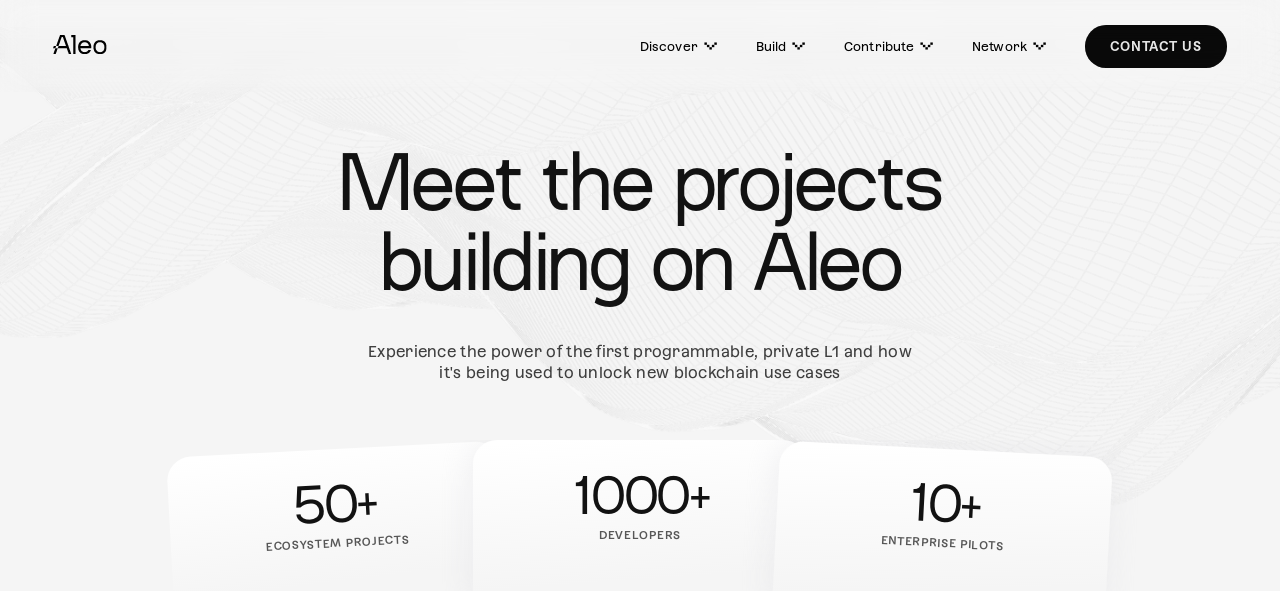

--- FILE ---
content_type: text/html; charset=UTF-8
request_url: https://aleo.org/ecosystems/
body_size: 89975
content:
<!DOCTYPE html><html><head><meta charSet="utf-8"/><meta http-equiv="x-ua-compatible" content="ie=edge"/><meta name="viewport" content="width=device-width, initial-scale=1, shrink-to-fit=no"/><meta name="generator" content="Gatsby 5.13.4"/><meta name="viewport" content="width=device-width, initial-scale=1.0, maximum-scale=1.0, user-scalable=no" data-gatsby-head="true"/><meta name="og:title" content="ZK Ecosystems and Applications | Aleo" data-gatsby-head="true"/><meta name="title" content="ZK Ecosystems and Applications | Aleo" data-gatsby-head="true"/><meta name="og:description" content="Discover how Aleo&#x27;s zero-knowledge technology is reshaping the landscape of applications. Explore our use cases and privacy-enhancing solutions." data-gatsby-head="true"/><meta name="description" content="Discover how Aleo&#x27;s zero-knowledge technology is reshaping the landscape of applications. Explore our use cases and privacy-enhancing solutions." data-gatsby-head="true"/><meta name="image" property="og:image" content="/social.webp" data-gatsby-head="true"/><meta name="og:image" content="/social.webp" data-gatsby-head="true"/><meta name="twitter:card" content="summary_large_image" data-gatsby-head="true"/><meta name="twitter:title" content="ZK Ecosystems and Applications | Aleo" data-gatsby-head="true"/><meta name="twitter:url" content="https://aleo.org" data-gatsby-head="true"/><meta name="twitter:description" content="Discover how Aleo&#x27;s zero-knowledge technology is reshaping the landscape of applications. Explore our use cases and privacy-enhancing solutions." data-gatsby-head="true"/><meta name="twitter:image" content="/social.webp" data-gatsby-head="true"/><meta name="twitter:card" content="summary_large_image" data-gatsby-head="true"/><style data-href="/styles.05b7bd1cd70d858bab36.css" data-identity="gatsby-global-css">@charset "UTF-8";:root{--toastify-color-light:#fff;--toastify-color-dark:#121212;--toastify-color-info:#3498db;--toastify-color-success:#07bc0c;--toastify-color-warning:#f1c40f;--toastify-color-error:#e74d3c;--toastify-color-transparent:hsla(0,0%,100%,.7);--toastify-icon-color-info:var(--toastify-color-info);--toastify-icon-color-success:var(--toastify-color-success);--toastify-icon-color-warning:var(--toastify-color-warning);--toastify-icon-color-error:var(--toastify-color-error);--toastify-container-width:fit-content;--toastify-toast-width:320px;--toastify-toast-offset:16px;--toastify-toast-top:max(var(--toastify-toast-offset),env(safe-area-inset-top));--toastify-toast-right:max(var(--toastify-toast-offset),env(safe-area-inset-right));--toastify-toast-left:max(var(--toastify-toast-offset),env(safe-area-inset-left));--toastify-toast-bottom:max(var(--toastify-toast-offset),env(safe-area-inset-bottom));--toastify-toast-background:#fff;--toastify-toast-padding:14px;--toastify-toast-min-height:64px;--toastify-toast-max-height:800px;--toastify-toast-bd-radius:6px;--toastify-toast-shadow:0px 4px 12px rgba(0,0,0,.1);--toastify-font-family:sans-serif;--toastify-z-index:9999;--toastify-text-color-light:#757575;--toastify-text-color-dark:#fff;--toastify-text-color-info:#fff;--toastify-text-color-success:#fff;--toastify-text-color-warning:#fff;--toastify-text-color-error:#fff;--toastify-spinner-color:#616161;--toastify-spinner-color-empty-area:#e0e0e0;--toastify-color-progress-light:linear-gradient(90deg,#4cd964,#5ac8fa,#007aff,#34aadc,#5856d6,#ff2d55);--toastify-color-progress-dark:#bb86fc;--toastify-color-progress-info:var(--toastify-color-info);--toastify-color-progress-success:var(--toastify-color-success);--toastify-color-progress-warning:var(--toastify-color-warning);--toastify-color-progress-error:var(--toastify-color-error);--toastify-color-progress-bgo:0.2}.Toastify__toast-container{box-sizing:border-box;color:#fff;display:flex;flex-direction:column;position:fixed;-webkit-transform:translateZ(var(--toastify-z-index));width:var(--toastify-container-width);z-index:var(--toastify-z-index)}.Toastify__toast-container--top-left{left:var(--toastify-toast-left);top:var(--toastify-toast-top)}.Toastify__toast-container--top-center{align-items:center;left:50%;top:var(--toastify-toast-top);transform:translateX(-50%)}.Toastify__toast-container--top-right{align-items:end;right:var(--toastify-toast-right);top:var(--toastify-toast-top)}.Toastify__toast-container--bottom-left{bottom:var(--toastify-toast-bottom);left:var(--toastify-toast-left)}.Toastify__toast-container--bottom-center{align-items:center;bottom:var(--toastify-toast-bottom);left:50%;transform:translateX(-50%)}.Toastify__toast-container--bottom-right{align-items:end;bottom:var(--toastify-toast-bottom);right:var(--toastify-toast-right)}.Toastify__toast{--y:0;align-items:center;border-radius:var(--toastify-toast-bd-radius);box-shadow:var(--toastify-toast-shadow);box-sizing:border-box;display:flex;flex:1 1 auto;font-family:var(--toastify-font-family);margin-bottom:1rem;max-height:var(--toastify-toast-max-height);min-height:var(--toastify-toast-min-height);padding:var(--toastify-toast-padding);position:relative;touch-action:none;width:var(--toastify-toast-width);word-break:break-word;z-index:0}@media only screen and (max-width:480px){.Toastify__toast-container{left:env(safe-area-inset-left);margin:0;width:100vw}.Toastify__toast-container--top-center,.Toastify__toast-container--top-left,.Toastify__toast-container--top-right{top:env(safe-area-inset-top);transform:translateX(0)}.Toastify__toast-container--bottom-center,.Toastify__toast-container--bottom-left,.Toastify__toast-container--bottom-right{bottom:env(safe-area-inset-bottom);transform:translateX(0)}.Toastify__toast-container--rtl{left:auto;right:env(safe-area-inset-right)}.Toastify__toast{--toastify-toast-width:100%;border-radius:0;margin-bottom:0}}.Toastify__toast-container[data-stacked=true]{width:var(--toastify-toast-width)}.Toastify__toast--stacked{position:absolute;transform:translate3d(0,var(--y),0) scale(var(--s));transition:transform .3s;width:100%}.Toastify__toast--stacked[data-collapsed] .Toastify__close-button,.Toastify__toast--stacked[data-collapsed] .Toastify__toast-body{transition:opacity .1s}.Toastify__toast--stacked[data-collapsed=false]{overflow:visible}.Toastify__toast--stacked[data-collapsed=true]:not(:last-child)>*{opacity:0}.Toastify__toast--stacked:after{bottom:100%;content:"";height:calc(var(--g)*1px);left:0;position:absolute;right:0}.Toastify__toast--stacked[data-pos=top]{top:0}.Toastify__toast--stacked[data-pos=bot]{bottom:0}.Toastify__toast--stacked[data-pos=bot].Toastify__toast--stacked:before{transform-origin:top}.Toastify__toast--stacked[data-pos=top].Toastify__toast--stacked:before{transform-origin:bottom}.Toastify__toast--stacked:before{bottom:0;content:"";height:100%;left:0;position:absolute;right:0;transform:scaleY(3);z-index:-1}.Toastify__toast--rtl{direction:rtl}.Toastify__toast--close-on-click{cursor:pointer}.Toastify__toast-icon{display:flex;flex-shrink:0;margin-inline-end:10px;width:22px}.Toastify--animate{animation-duration:.5s;animation-fill-mode:both}.Toastify--animate-icon{animation-duration:.3s;animation-fill-mode:both}.Toastify__toast-theme--dark{background:var(--toastify-color-dark);color:var(--toastify-text-color-dark)}.Toastify__toast-theme--colored.Toastify__toast--default,.Toastify__toast-theme--light{background:var(--toastify-color-light);color:var(--toastify-text-color-light)}.Toastify__toast-theme--colored.Toastify__toast--info{background:var(--toastify-color-info);color:var(--toastify-text-color-info)}.Toastify__toast-theme--colored.Toastify__toast--success{background:var(--toastify-color-success);color:var(--toastify-text-color-success)}.Toastify__toast-theme--colored.Toastify__toast--warning{background:var(--toastify-color-warning);color:var(--toastify-text-color-warning)}.Toastify__toast-theme--colored.Toastify__toast--error{background:var(--toastify-color-error);color:var(--toastify-text-color-error)}.Toastify__progress-bar-theme--light{background:var(--toastify-color-progress-light)}.Toastify__progress-bar-theme--dark{background:var(--toastify-color-progress-dark)}.Toastify__progress-bar--info{background:var(--toastify-color-progress-info)}.Toastify__progress-bar--success{background:var(--toastify-color-progress-success)}.Toastify__progress-bar--warning{background:var(--toastify-color-progress-warning)}.Toastify__progress-bar--error{background:var(--toastify-color-progress-error)}.Toastify__progress-bar-theme--colored.Toastify__progress-bar--error,.Toastify__progress-bar-theme--colored.Toastify__progress-bar--info,.Toastify__progress-bar-theme--colored.Toastify__progress-bar--success,.Toastify__progress-bar-theme--colored.Toastify__progress-bar--warning{background:var(--toastify-color-transparent)}.Toastify__close-button{background:transparent;border:none;color:#fff;cursor:pointer;opacity:.7;outline:none;padding:0;position:absolute;right:6px;top:6px;transition:.3s ease;z-index:1}.Toastify__toast--rtl .Toastify__close-button{left:6px;right:unset}.Toastify__close-button--light{color:#000;opacity:.3}.Toastify__close-button>svg{fill:currentColor;height:16px;width:14px}.Toastify__close-button:focus,.Toastify__close-button:hover{opacity:1}@keyframes Toastify__trackProgress{0%{transform:scaleX(1)}to{transform:scaleX(0)}}.Toastify__progress-bar{bottom:0;height:100%;left:0;opacity:.7;position:absolute;transform-origin:left;width:100%;z-index:1}.Toastify__progress-bar--animated{animation:Toastify__trackProgress linear 1 forwards}.Toastify__progress-bar--controlled{transition:transform .2s}.Toastify__progress-bar--rtl{border-bottom-left-radius:0;left:auto;right:0;transform-origin:right}.Toastify__progress-bar--wrp{border-bottom-left-radius:var(--toastify-toast-bd-radius);border-bottom-right-radius:var(--toastify-toast-bd-radius);bottom:0;height:5px;left:0;overflow:hidden;position:absolute;width:100%}.Toastify__progress-bar--wrp[data-hidden=true]{opacity:0}.Toastify__progress-bar--bg{height:100%;opacity:var(--toastify-color-progress-bgo);width:100%}.Toastify__spinner{animation:Toastify__spin .65s linear infinite;border:2px solid;border-color:var(--toastify-spinner-color-empty-area);border-radius:100%;border-right-color:var(--toastify-spinner-color);box-sizing:border-box;height:20px;width:20px}@keyframes Toastify__bounceInRight{0%,60%,75%,90%,to{animation-timing-function:cubic-bezier(.215,.61,.355,1)}0%{opacity:0;transform:translate3d(3000px,0,0)}60%{opacity:1;transform:translate3d(-25px,0,0)}75%{transform:translate3d(10px,0,0)}90%{transform:translate3d(-5px,0,0)}to{transform:none}}@keyframes Toastify__bounceOutRight{20%{opacity:1;transform:translate3d(-20px,var(--y),0)}to{opacity:0;transform:translate3d(2000px,var(--y),0)}}@keyframes Toastify__bounceInLeft{0%,60%,75%,90%,to{animation-timing-function:cubic-bezier(.215,.61,.355,1)}0%{opacity:0;transform:translate3d(-3000px,0,0)}60%{opacity:1;transform:translate3d(25px,0,0)}75%{transform:translate3d(-10px,0,0)}90%{transform:translate3d(5px,0,0)}to{transform:none}}@keyframes Toastify__bounceOutLeft{20%{opacity:1;transform:translate3d(20px,var(--y),0)}to{opacity:0;transform:translate3d(-2000px,var(--y),0)}}@keyframes Toastify__bounceInUp{0%,60%,75%,90%,to{animation-timing-function:cubic-bezier(.215,.61,.355,1)}0%{opacity:0;transform:translate3d(0,3000px,0)}60%{opacity:1;transform:translate3d(0,-20px,0)}75%{transform:translate3d(0,10px,0)}90%{transform:translate3d(0,-5px,0)}to{transform:translateZ(0)}}@keyframes Toastify__bounceOutUp{20%{transform:translate3d(0,calc(var(--y) - 10px),0)}40%,45%{opacity:1;transform:translate3d(0,calc(var(--y) + 20px),0)}to{opacity:0;transform:translate3d(0,-2000px,0)}}@keyframes Toastify__bounceInDown{0%,60%,75%,90%,to{animation-timing-function:cubic-bezier(.215,.61,.355,1)}0%{opacity:0;transform:translate3d(0,-3000px,0)}60%{opacity:1;transform:translate3d(0,25px,0)}75%{transform:translate3d(0,-10px,0)}90%{transform:translate3d(0,5px,0)}to{transform:none}}@keyframes Toastify__bounceOutDown{20%{transform:translate3d(0,calc(var(--y) - 10px),0)}40%,45%{opacity:1;transform:translate3d(0,calc(var(--y) + 20px),0)}to{opacity:0;transform:translate3d(0,2000px,0)}}.Toastify__bounce-enter--bottom-left,.Toastify__bounce-enter--top-left{animation-name:Toastify__bounceInLeft}.Toastify__bounce-enter--bottom-right,.Toastify__bounce-enter--top-right{animation-name:Toastify__bounceInRight}.Toastify__bounce-enter--top-center{animation-name:Toastify__bounceInDown}.Toastify__bounce-enter--bottom-center{animation-name:Toastify__bounceInUp}.Toastify__bounce-exit--bottom-left,.Toastify__bounce-exit--top-left{animation-name:Toastify__bounceOutLeft}.Toastify__bounce-exit--bottom-right,.Toastify__bounce-exit--top-right{animation-name:Toastify__bounceOutRight}.Toastify__bounce-exit--top-center{animation-name:Toastify__bounceOutUp}.Toastify__bounce-exit--bottom-center{animation-name:Toastify__bounceOutDown}@keyframes Toastify__zoomIn{0%{opacity:0;transform:scale3d(.3,.3,.3)}50%{opacity:1}}@keyframes Toastify__zoomOut{0%{opacity:1}50%{opacity:0;transform:translate3d(0,var(--y),0) scale3d(.3,.3,.3)}to{opacity:0}}.Toastify__zoom-enter{animation-name:Toastify__zoomIn}.Toastify__zoom-exit{animation-name:Toastify__zoomOut}@keyframes Toastify__flipIn{0%{animation-timing-function:ease-in;opacity:0;transform:perspective(400px) rotateX(90deg)}40%{animation-timing-function:ease-in;transform:perspective(400px) rotateX(-20deg)}60%{opacity:1;transform:perspective(400px) rotateX(10deg)}80%{transform:perspective(400px) rotateX(-5deg)}to{transform:perspective(400px)}}@keyframes Toastify__flipOut{0%{transform:translate3d(0,var(--y),0) perspective(400px)}30%{opacity:1;transform:translate3d(0,var(--y),0) perspective(400px) rotateX(-20deg)}to{opacity:0;transform:translate3d(0,var(--y),0) perspective(400px) rotateX(90deg)}}.Toastify__flip-enter{animation-name:Toastify__flipIn}.Toastify__flip-exit{animation-name:Toastify__flipOut}@keyframes Toastify__slideInRight{0%{transform:translate3d(110%,0,0);visibility:visible}to{transform:translate3d(0,var(--y),0)}}@keyframes Toastify__slideInLeft{0%{transform:translate3d(-110%,0,0);visibility:visible}to{transform:translate3d(0,var(--y),0)}}@keyframes Toastify__slideInUp{0%{transform:translate3d(0,110%,0);visibility:visible}to{transform:translate3d(0,var(--y),0)}}@keyframes Toastify__slideInDown{0%{transform:translate3d(0,-110%,0);visibility:visible}to{transform:translate3d(0,var(--y),0)}}@keyframes Toastify__slideOutRight{0%{transform:translate3d(0,var(--y),0)}to{transform:translate3d(110%,var(--y),0);visibility:hidden}}@keyframes Toastify__slideOutLeft{0%{transform:translate3d(0,var(--y),0)}to{transform:translate3d(-110%,var(--y),0);visibility:hidden}}@keyframes Toastify__slideOutDown{0%{transform:translate3d(0,var(--y),0)}to{transform:translate3d(0,500px,0);visibility:hidden}}@keyframes Toastify__slideOutUp{0%{transform:translate3d(0,var(--y),0)}to{transform:translate3d(0,-500px,0);visibility:hidden}}.Toastify__slide-enter--bottom-left,.Toastify__slide-enter--top-left{animation-name:Toastify__slideInLeft}.Toastify__slide-enter--bottom-right,.Toastify__slide-enter--top-right{animation-name:Toastify__slideInRight}.Toastify__slide-enter--top-center{animation-name:Toastify__slideInDown}.Toastify__slide-enter--bottom-center{animation-name:Toastify__slideInUp}.Toastify__slide-exit--bottom-left,.Toastify__slide-exit--top-left{animation-duration:.3s;animation-name:Toastify__slideOutLeft;animation-timing-function:ease-in}.Toastify__slide-exit--bottom-right,.Toastify__slide-exit--top-right{animation-duration:.3s;animation-name:Toastify__slideOutRight;animation-timing-function:ease-in}.Toastify__slide-exit--top-center{animation-duration:.3s;animation-name:Toastify__slideOutUp;animation-timing-function:ease-in}.Toastify__slide-exit--bottom-center{animation-duration:.3s;animation-name:Toastify__slideOutDown;animation-timing-function:ease-in}@keyframes Toastify__spin{0%{transform:rotate(0deg)}to{transform:rotate(1turn)}}@font-face{font-display:swap;font-family:Aleo;font-weight:400;src:url(/fonts/AleofontSans-Regular.otf)}@font-face{font-display:swap;font-family:Azeret;font-weight:900;src:url(/fonts/Azeret-Black.otf)}@font-face{font-display:swap;font-family:Azeret;font-style:italic;font-weight:900;src:url(/fonts/Azeret-BlackItalic.otf)}@font-face{font-display:swap;font-family:Azeret;font-weight:800;src:url(/fonts/Azeret-ExtraBold.otf)}@font-face{font-display:swap;font-family:Azeret;font-style:italic;font-weight:800;src:url(/fonts/Azeret-ExtraBoldItalic.otf)}@font-face{font-display:swap;font-family:Azeret;font-weight:700;src:url(/fonts/Azeret-Bold.otf)}@font-face{font-display:swap;font-family:Azeret;font-style:italic;font-weight:700;src:url(/fonts/Azeret-BoldItalic.otf)}@font-face{font-display:swap;font-family:Azeret;font-weight:600;src:url(/fonts/Azeret-Semibold.otf)}@font-face{font-display:swap;font-family:Azeret;font-style:italic;font-weight:600;src:url(/fonts/Azeret-SemiboldItalic.otf)}@font-face{font-display:swap;font-family:Azeret;font-weight:500;src:url(/fonts/Azeret-Medium.otf)}@font-face{font-display:swap;font-family:Azeret;font-style:italic;font-weight:500;src:url(/fonts/Azeret-MediumItalic.otf)}@font-face{font-display:swap;font-family:Azeret;font-weight:400;src:url(/fonts/Azeret-Regular.otf)}@font-face{font-display:swap;font-family:Azeret;font-style:italic;font-weight:400;src:url(/fonts/Azeret-RegularItalic.otf)}@font-face{font-display:swap;font-family:Azeret;font-weight:300;src:url(/fonts/Azeret-Light.otf)}@font-face{font-display:swap;font-family:Azeret;font-style:italic;font-weight:300;src:url(/fonts/Azeret-LightItalic.otf)}@font-face{font-display:swap;font-family:Azeret;font-weight:100;src:url(/fonts/Azeret-Thin.otf)}@font-face{font-display:swap;font-family:Azeret;font-style:italic;font-weight:100;src:url(/fonts/Azeret-ThinItalic.otf)}@font-face{font-display:swap;font-family:Azeret Mono;font-weight:900;src:url(/fonts/AzeretMono-Black.otf)}@font-face{font-display:swap;font-family:Azeret Mono;font-style:italic;font-weight:900;src:url(/fonts/AzeretMono-BlackItalic.otf)}@font-face{font-display:swap;font-family:Azeret Mono;font-weight:800;src:url(/fonts/AzeretMono-ExtraBold.otf)}@font-face{font-display:swap;font-family:Azeret Mono;font-style:italic;font-weight:800;src:url(/fonts/AzeretMono-ExtraBold.otf)}@font-face{font-display:swap;font-family:Azeret Mono;font-weight:700;src:url(/fonts/AzeretMono-Bold.otf)}@font-face{font-display:swap;font-family:Azeret Mono;font-style:italic;font-weight:700;src:url(/fonts/AzeretMono-Bold.otf)}@font-face{font-display:swap;font-family:Azeret Mono;font-weight:600;src:url(/fonts/AzeretMono-Semibold.otf)}@font-face{font-family:Azeret Mono;font-style:italic;font-weight:600;src:url(/fonts/AzeretMono-Semibold.otf)}@font-face{font-display:swap;font-family:Azeret Mono;font-weight:500;src:url(/fonts/AzeretMono-Medium.otf)}@font-face{font-display:swap;font-family:Azeret Mono;font-style:italic;font-weight:500;src:url(/fonts/AzeretMono-Medium.otf)}@font-face{font-display:swap;font-family:Azeret Mono;font-weight:400;src:url(/fonts/AzeretMono-Regular.otf)}@font-face{font-display:swap;font-family:Azeret Mono;font-style:italic;font-weight:400;src:url(/fonts/AzeretMono-Regular.otf)}@font-face{font-display:swap;font-family:Azeret Mono;font-weight:300;src:url(/fonts/AzeretMono-Light.otf)}@font-face{font-display:swap;font-family:Azeret Mono;font-style:italic;font-weight:300;src:url(/fonts/AzeretMono-Light.otf)}@font-face{font-display:swap;font-family:Azeret Mono;font-weight:100;src:url(/fonts/AzeretMono-Thin.otf)}@font-face{font-display:swap;font-family:Azeret Mono;font-style:italic;font-weight:100;src:url(/fonts/AzeretMono-Thin.otf)}@font-face{font-display:swap;font-family:Azeret Semimono;font-weight:900;src:url(/fonts/AzeretSemiMono-Black.otf)}@font-face{font-display:swap;font-family:Azeret Semimono;font-style:italic;font-weight:900;src:url(/fonts/AzeretSemiMono-BlackItalic.otf)}@font-face{font-display:swap;font-family:Azeret Semimono;font-weight:800;src:url(/fonts/AzeretSemiMono-ExtraBold.otf)}@font-face{font-display:swap;font-family:Azeret Semimono;font-style:italic;font-weight:800;src:url(/fonts/AzeretSemiMono-ExtraBold.otf)}@font-face{font-display:swap;font-family:Azeret Semimono;font-weight:700;src:url(/fonts/AzeretSemiMono-Bold.otf)}@font-face{font-display:swap;font-family:Azeret Semimono;font-style:italic;font-weight:700;src:url(/fonts/AzeretSemiMono-Bold.otf)}@font-face{font-display:swap;font-family:Azeret Semimono;font-weight:600;src:url(/fonts/AzeretSemiMono-Semibold.otf)}@font-face{font-display:swap;font-family:Azeret Semimono;font-style:italic;font-weight:600;src:url(/fonts/AzeretSemiMono-Semibold.otf)}@font-face{font-display:swap;font-family:Azeret Semimono;font-weight:500;src:url(/fonts/AzeretSemiMono-Medium.otf)}@font-face{font-display:swap;font-family:Azeret Semimono;font-style:italic;font-weight:500;src:url(/fonts/AzeretSemiMono-Medium.otf)}@font-face{font-display:swap;font-family:Azeret Semimono;font-weight:400;src:url(/fonts/AzeretSemiMono-Regular.otf)}@font-face{font-display:swap;font-family:Azeret Semimono;font-style:italic;font-weight:400;src:url(/fonts/AzeretSemiMono-Regular.otf)}@font-face{font-display:swap;font-family:Azeret Semimono;font-weight:300;src:url(/fonts/AzeretSemiMono-Light.otf)}@font-face{font-display:swap;font-family:Azeret Semimono;font-style:italic;font-weight:300;src:url(/fonts/AzeretSemiMono-Light.otf)}@font-face{font-display:swap;font-family:Azeret Semimono;font-weight:100;src:url(/fonts/AzeretSemiMono-Thin.otf)}@font-face{font-display:swap;font-family:Azeret Semimono;font-style:italic;font-weight:100;src:url(/fonts/AzeretSemiMono-Thin.otf)}.accordion{background-color:#fff;border-top:1px solid #e3e3e3;cursor:pointer;padding-bottom:6.25vw;padding-left:6.25vw;padding-right:6.25vw;width:100%}@media(min-width:768px){.accordion{border:none;border-bottom:1px solid hsla(0,0%,89%,.3);cursor:default;padding:3.90625vw;width:50%}}@media(min-width:1024px){.accordion{padding:2.0833333333vw 2.0833333333vw 4.1666666667vw;width:30.5555555556vw}}@media(min-width:1440px){.accordion{padding:30px 30px 60px;width:440px}}@media(min-width:768px){.accordion img{display:block;margin-bottom:2.6041666667vw;margin-left:auto}}@media(min-width:1024px){.accordion img{margin-bottom:1.3888888889vw}}@media(min-width:1440px){.accordion img{margin-bottom:20px}}.accordion h6{align-items:center;display:flex;font-family:Azeret Mono;font-weight:500;justify-content:space-between}.accordion h6 svg{transform:rotate(180deg);transition:all .3s}.accordion h6>div{align-items:center;display:flex;margin-right:6.25vw}@media(min-width:768px){.accordion h6>div{margin-right:0}}.accordion h6>div img{margin-right:6.25vw}.accordion span{display:block;overflow:hidden}.accordion button{background:transparent;border:none;cursor:pointer;padding-left:0;padding-right:0;padding-top:6.25vw;text-align:left;width:100%}@media(min-width:768px){.accordion button{padding-top:3.90625vw}}@media(min-width:1024px){.accordion button{padding-top:2.0833333333vw}}@media(min-width:1440px){.accordion button{padding-top:30px}}.accordion p{color:hsla(0,0%,7%,.7);margin-top:3.125vw}@media(min-width:768px){.accordion p{margin-top:1.3020833333vw}}@media(min-width:1024px){.accordion p{margin-top:1.3888888889vw}}@media(min-width:1440px){.accordion p{margin-top:20px}}.accordion p.body-small{font-weight:400}@media(min-width:768px){.accordion:nth-of-type(odd){border-right:1px solid hsla(0,0%,89%,.3)}}.accordion--active,.accordion:hover{border-top-color:#ffa978}.accordion--active h6 svg{transform:rotate(0deg)}.accordion:last-child{border-bottom:1px solid #e3e3e3}@media(min-width:768px){.accordion:last-child{border-bottom:1px solid hsla(0,0%,89%,.3)}}.accordion .accordion-enter{max-height:0;opacity:0}.accordion .accordion-enter.accordion-enter-active{max-height:100px;opacity:1;transition:max-height .3s,opacity .3s .3s}@media(min-width:768px){.accordion .accordion-enter.accordion-enter-active{transition:none}}.accordion .accordion-leave{max-height:100px;opacity:1}.accordion .accordion-leave.accordion-leave-active{max-height:0;opacity:0;transition:max-height .3s .3s,opacity .3s}@media(min-width:768px){.accordion .accordion-leave.accordion-leave-active{transition:none}}.homepage-accordions{background-color:#f5f5f5;color:#121212;padding:25vw 0 0}@media(min-width:768px){.homepage-accordions{padding:10.4166666667vw 0}}@media(min-width:1024px){.homepage-accordions{padding:6.9444444444vw 0}}@media(min-width:1440px){.homepage-accordions{padding:100px 0}}.homepage-accordions h2{margin-bottom:12.5vw;padding-left:6.25vw;padding-right:6.25vw}@media(min-width:768px){.homepage-accordions h2{margin-bottom:7.8125vw;padding-left:3.90625vw;padding-right:45.5729166667vw}}@media(min-width:1024px){.homepage-accordions h2{margin-bottom:4.1666666667vw;padding-left:4.1666666667vw;padding-right:55.5555555556vw}}@media(min-width:1440px){.homepage-accordions h2{margin-bottom:60px;padding-left:60px;padding-right:800px}}.homepage-accordions h2 svg{vertical-align:middle}@media(min-width:1024px){.homepage-accordions h2 svg{margin:0 1.0416666667vw;transform:scale(1.5)}}@media(min-width:1440px){.homepage-accordions h2 svg{margin:0 15px}}@media(min-width:768px){.homepage-accordions ul{display:flex;flex-wrap:wrap;justify-content:flex-end;padding-left:3.90625vw;padding-right:3.90625vw;width:100%}}@media(min-width:1024px){.homepage-accordions ul{padding-left:30.5555555556vw;padding-right:4.1666666667vw}}@media(min-width:1440px){.homepage-accordions ul{padding-left:440px;padding-right:60px}}@media(min-width:768px){.homepage-accordions__wrapper{align-items:flex-start;display:flex;flex-wrap:wrap}}@media(min-width:1024px){.homepage-accordions__wrapper{align-items:flex-end;padding-left:4.1666666667vw}}@media(min-width:1440px){.homepage-accordions__wrapper{padding-left:60px}}@media(min-width:1024px){.homepage-accordions__content{margin-left:auto;margin-right:auto;max-width:1440px}}.homepage-accordions__leo-wrapper{color:#f5f5f5;display:block}@media(min-width:768px){.homepage-accordions__leo-wrapper{display:flex;padding:0 3.90625vw}}@media(min-width:1024px){.homepage-accordions__leo-wrapper{padding:0 4.1666666667vw 0 30.5555555556vw}}@media(min-width:1440px){.homepage-accordions__leo-wrapper{padding:0 60px 0 440px}}.homepage-accordions__leo-wrapper h5{margin-bottom:3.125vw}@media(min-width:768px){.homepage-accordions__leo-wrapper h5{margin-bottom:1.3020833333vw}}@media(min-width:1024px){.homepage-accordions__leo-wrapper h5{margin-bottom:.6944444444vw}}@media(min-width:1440px){.homepage-accordions__leo-wrapper h5{margin-bottom:10px}}.homepage-accordions__leo-wrapper p.body-small{color:hsla(0,0%,96%,.7);margin-bottom:6.25vw}@media(min-width:768px){.homepage-accordions__leo-wrapper p.body-small{margin-bottom:5.2083333333vw}}@media(min-width:1024px){.homepage-accordions__leo-wrapper p.body-small{margin-bottom:2.7777777778vw}}@media(min-width:1440px){.homepage-accordions__leo-wrapper p.body-small{margin-bottom:40px}}.homepage-accordions__leo-cta{background-color:#121212;flex-shrink:0;padding:6.25vw}@media(min-width:768px){.homepage-accordions__leo-cta{padding:9.1145833333vw 3.90625vw 7.8125vw get-vw-tabelt(30px);width:50%}}@media(min-width:1024px){.homepage-accordions__leo-cta{padding:4.8611111111vw 2.0833333333vw 4.1666666667vw}}@media(min-width:1440px){.homepage-accordions__leo-cta{padding:70px 30px 60px}}.homepage-accordions__leo-logo{background-position:50%;background-size:cover;flex-shrink:0;height:50vw}@media(min-width:768px){.homepage-accordions__leo-logo{height:auto;width:50%}}.homepage-accordions__leo-build{align-items:center;display:flex;font-family:Azeret,Arial,sans-serif;font-size:3.75vw;font-weight:600;justify-content:flex-end;letter-spacing:.06em;line-height:5.625vw;text-transform:uppercase}@media(min-width:768px){.homepage-accordions__leo-build{font-size:1.953125vw;line-height:2.6041666667vw}}@media(min-width:1024px){.homepage-accordions__leo-build{font-size:1.0416666667vw;line-height:1.3888888889vw}}@media(min-width:1440px){.homepage-accordions__leo-build{font-size:15px;line-height:20px}}.homepage-accordions__leo-build svg{margin-left:10px;transition:all .3s;width:3.75vw}.homepage-accordions__leo-wrapper:hover .homepage-accordions__leo-build svg{transform:translate(4px,-4px)}.homepage-body{background-color:#f5f5f5;color:#121212;padding-bottom:15vw}@media(min-width:768px){.homepage-body{padding-bottom:7.8125vw}}@media(min-width:1024px){.homepage-body{padding-bottom:5.5555555556vw}}@media(min-width:1440px){.homepage-body{padding-bottom:80px}}.homepage-body h2{margin:0 auto 12.5vw;position:relative;text-align:center;width:calc(100% - 10vw);z-index:1}@media(min-width:768px){.homepage-body h2{margin-bottom:5.2083333333vw;width:calc(100% - 15.625vw)}}@media(min-width:1024px){.homepage-body h2{margin-bottom:4.1666666667vw;max-width:71.1111111111vw}}@media(min-width:1440px){.homepage-body h2{margin-bottom:60px;max-width:1024px}}.homepage-body h3{background-color:#f5f5f5;padding-bottom:5vw;padding-left:6.25vw;padding-top:7.5vw;width:80.9375vw}@media(min-width:768px){.homepage-body h3{margin-bottom:2.6041666667vw;padding:0;width:auto}}@media(min-width:1024px){.homepage-body h3{margin-bottom:2.0833333333vw}}@media(min-width:1440px){.homepage-body h3{margin-bottom:30px}}.homepage-body__card-wrapper{align-items:stretch;display:flex;flex-direction:column;justify-content:center;margin:-20.3125vw auto 0;padding:0 5vw;position:relative;row-gap:2.5vw;width:100%;z-index:1}@media(min-width:768px){.homepage-body__card-wrapper{margin-top:-13.671875vw;padding:0 3.90625vw;row-gap:1.5625vw}}@media(min-width:1024px){.homepage-body__card-wrapper{flex-direction:row;gap:1.1111111111vw;margin-top:-7.6388888889vw;padding:0 3.4722222222vw}}@media(min-width:1440px){.homepage-body__card-wrapper{gap:16px;margin-top:-110px;max-width:1440px;padding:0 50px}}.homepage-body__card-column{display:flex;flex-direction:column;gap:12px}.homepage-body__card-link{align-items:center;display:inline-flex;margin-top:auto;padding:12px 0}.homepage-body__card-link span{font-family:Azeret,Arial,sans-serif;font-size:3.75vw;font-weight:600;letter-spacing:.06em;line-height:5.625vw;padding-right:10px;text-transform:uppercase}@media(min-width:768px){.homepage-body__card-link span{font-size:1.953125vw;line-height:2.6041666667vw}}@media(min-width:1024px){.homepage-body__card-link span{font-size:1.0416666667vw;line-height:1.3888888889vw}}@media(min-width:1440px){.homepage-body__card-link span{font-size:15px;line-height:20px}}.homepage-body__card-link svg{transition:transform .3s ease;width:15px}@media(min-width:768px){.homepage-body__card-link svg{width:13px}}.homepage-body a.homepage-body__card{color:inherit;text-decoration:none}.homepage-body a.homepage-body__card h3,.homepage-body a.homepage-body__card p,.homepage-body a.homepage-body__card span{color:inherit}.homepage-body a.homepage-body__card p{opacity:.7}.homepage-body a.homepage-body__card:hover{text-decoration:none}.homepage-body__card{background:#fff;border-radius:20px;cursor:pointer;display:flex;flex-direction:column;margin-top:0;overflow:hidden;padding:6.25vw;text-align:left;transition:background .3s ease;width:100%}.homepage-body__card:hover{background:#ffe092}.homepage-body__card.first{position:relative}.homepage-body__card.first:after{background-image:url(/shield.webp);background-position:100% 100%;background-repeat:no-repeat;background-size:contain;bottom:-13.75vw;content:"";height:100%;position:absolute;right:-6.25vw;width:38.4375vw;z-index:1}@media(min-width:768px){.homepage-body__card.first:after{bottom:-10.9375vw;right:-1.3020833333vw;width:23.9583333333vw}}@media(min-width:1024px){.homepage-body__card.first:after{bottom:-13.1944444444vw;right:-6.8055555556vw;width:32.1527777778vw}}@media(min-width:1440px){.homepage-body__card.first:after{bottom:-190px;right:-98px;width:463px}}.homepage-body__card.first:hover{background:#c4ffc2}.homepage-body__card.third{position:relative}.homepage-body__card.third:after{background-image:url(/globe.webp);background-position:100% 100%;background-repeat:no-repeat;background-size:contain;bottom:-23.125vw;content:"";height:100%;position:absolute;right:-17.5vw;width:61.25vw;z-index:1}@media(min-width:768px){.homepage-body__card.third:after{bottom:-12.2395833333vw;right:0;width:33.4635416667vw}}@media(min-width:1024px){.homepage-body__card.third:after{bottom:-15.2777777778vw;right:-3.3333333333vw;width:31.3194444444vw}}@media(min-width:1440px){.homepage-body__card.third:after{bottom:-220px;right:-38px;width:451px}}.homepage-body__card:hover .homepage-body__card-link svg{transform:translateX(6px)}.homepage-body__card h3{background:transparent;margin-bottom:24px;padding:0;width:90%}@media(min-width:768px){.homepage-body__card h3{width:100%}}.homepage-body__card p{color:hsla(0,0%,7%,.7)!important;font-family:Azeret,Arial,sans-serif;font-size:4.375vw;font-weight:400;letter-spacing:.02em;line-height:6.875vw;margin-bottom:10vw;width:100%}@media(min-width:768px){.homepage-body__card p{font-size:2.0833333333vw;line-height:3.125vw}}@media(min-width:1024px){.homepage-body__card p{font-size:1.1805555556vw;line-height:1.6666666667vw}}@media(min-width:1440px){.homepage-body__card p{font-size:17px;line-height:24px}}@media(min-width:768px){.homepage-body__card p{margin-bottom:4.1666666667vw;width:70%}}@media(min-width:1024px){.homepage-body__card p{margin-bottom:2.7777777778vw;width:90%}}@media(min-width:1440px){.homepage-body__card p{margin-bottom:40px}}@media(min-width:768px){.homepage-body__card{border-radius:32px;padding:4.1666666667vw}}@media(min-width:1024px){.homepage-body__card{border-radius:40px;padding:4.1666666667vw}}@media(min-width:1440px){.homepage-body__card{border-radius:40px;max-width:1440px;padding:60px}}.homepage-body__grid{border-bottom:1px solid #e3e3e3;padding-bottom:24.375vw;padding-top:15vw;position:relative}@media(min-width:768px){.homepage-body__grid{padding-bottom:4.4270833333vw;padding-top:6.3802083333vw}}@media(min-width:1024px){.homepage-body__grid{padding-bottom:3.6111111111vw;padding-top:6.3194444444vw}}@media(min-width:1440px){.homepage-body__grid{padding-bottom:52px;padding-top:91px}}.homepage-body__grid:after{background-image:linear-gradient(90deg,#e3e3e3 1px,transparent 0),linear-gradient(180deg,#e3e3e3 1px,transparent 0);background-size:12.5vw 12.5vw;content:"";height:100%;left:-6.25vw;position:absolute;top:0;width:calc(100% + 12.5vw);z-index:1}@media(min-width:768px){.homepage-body__grid:after{background-size:6.25vw 6.25vw;left:-6.25vw;width:calc(100% + 12.5vw)}}@media(min-width:1024px){.homepage-body__grid:after{background-size:6.25vw 6.25vw;left:-6.25vw;width:calc(100% + 12.5vw)}}@media(min-width:1440px){.homepage-body__grid:after{background-size:90px 90px;border-right:1px solid #e3e3e3;left:50%;transform:translateX(-50%);width:6000px}}.homepage-body__grid-inner{position:relative;z-index:2}.homepage-body__wrapper{display:flex;flex-direction:column;margin-left:auto;margin-right:auto;margin-top:-20px}@media(min-width:768px){.homepage-body__wrapper{align-items:center;display:flex}}@media(min-width:1024px){.homepage-body__wrapper{justify-content:center}}@media(min-width:1440px){.homepage-body__wrapper{max-width:1440px}}.homepage-body__wrapper-label{color:#313131;font-family:Azeret,Arial,sans-serif;font-size:3.4375vw;font-weight:500;letter-spacing:.06em;line-height:5vw;margin:0 auto 6.25vw;text-align:center;text-transform:uppercase;width:calc(100% - 10vw)}@media(min-width:768px){.homepage-body__wrapper-label{font-size:1.6927083333vw;line-height:2.6041666667vw}}@media(min-width:1024px){.homepage-body__wrapper-label{font-size:.9027777778vw;line-height:1.3888888889vw}}@media(min-width:1440px){.homepage-body__wrapper-label{font-size:13px;line-height:20px}}@media(min-width:768px){.homepage-body__wrapper-label{margin-bottom:2.6041666667vw;width:100%}}@media(min-width:1024px){.homepage-body__wrapper-label{margin-bottom:1.3888888889vw}}@media(min-width:1440px){.homepage-body__wrapper-label{margin-bottom:20px}}.homepage-body__wrapper-core{display:flex;flex-wrap:wrap;gap:10vw;justify-content:center;margin-bottom:8.75vw;max-width:max-content}@media(min-width:768px){.homepage-body__wrapper-core{column-gap:4.1666666667vw;display:flex;flex-direction:row;margin-bottom:8.0729166667vw}}@media(min-width:1024px){.homepage-body__wrapper-core{column-gap:4.4444444444vw;margin-bottom:4.3055555556vw}}@media(min-width:1440px){.homepage-body__wrapper-core{column-gap:64px;margin-bottom:62px;width:-moz-fit-content;width:fit-content}}.homepage-body__wrapper-core div{align-items:center;display:flex;flex-direction:column;justify-content:center;max-width:37.5vw;padding:0 6.875vw}@media(min-width:768px){.homepage-body__wrapper-core div{max-width:15.625vw;padding:0 1.3020833333vw}}@media(min-width:1024px){.homepage-body__wrapper-core div{max-width:9.0277777778vw;padding:0 1.4583333333vw}}@media(min-width:1440px){.homepage-body__wrapper-core div{max-width:130px;padding:0 21px}}.homepage-body__wrapper-core div img{border-radius:6px;display:block;margin-bottom:2.5vw;max-width:10vw;width:100%}@media(min-width:768px){.homepage-body__wrapper-core div img{border-radius:8px;margin-bottom:1.5625vw;max-width:5.2083333333vw}}@media(min-width:1024px){.homepage-body__wrapper-core div img{border-radius:16px;margin-bottom:.6944444444vw;max-width:4.4444444444vw}}@media(min-width:1440px){.homepage-body__wrapper-core div img{border-radius:16px;margin-bottom:10px;max-width:64px}}.homepage-body__wrapper-core div h3{background-color:transparent;display:flex;font-family:Azeret,Arial,sans-serif;font-size:3.4375vw;font-weight:500;letter-spacing:.06em;line-height:5vw;padding:0;text-align:center;text-transform:uppercase;width:100%}@media(min-width:768px){.homepage-body__wrapper-core div h3{font-size:1.6927083333vw;line-height:2.6041666667vw}}@media(min-width:1024px){.homepage-body__wrapper-core div h3{font-size:.9027777778vw;line-height:1.3888888889vw}}@media(min-width:1440px){.homepage-body__wrapper-core div h3{font-size:13px;line-height:20px}}.homepage-testimonials{background:#f5f5f5;display:flex;flex-direction:column;justify-content:center;padding-top:15vw;text-align:center}@media(min-width:768px){.homepage-testimonials{padding-top:7.8125vw}}@media(min-width:1024px){.homepage-testimonials{padding-top:5.5555555556vw}}@media(min-width:1440px){.homepage-testimonials{padding-top:80px}}.homepage-testimonials .slick-track{transform:translateZ(0);will-change:transform}.homepage-testimonials .slick-slide .homepage-testimonials__card{opacity:.5;transition:opacity .5s ease}.homepage-testimonials .slick-slide.slick-center .homepage-testimonials__card{opacity:1}.homepage-testimonials__label{color:#121212;font-family:Azeret,Arial,sans-serif;font-size:3.4375vw;font-weight:500;letter-spacing:.06em;line-height:5vw;margin:0 auto;text-transform:uppercase;width:calc(100% - 32px)}@media(min-width:768px){.homepage-testimonials__label{font-size:1.6927083333vw;line-height:2.6041666667vw}}@media(min-width:1024px){.homepage-testimonials__label{font-size:.9027777778vw;line-height:1.3888888889vw}}@media(min-width:1440px){.homepage-testimonials__label{font-size:13px;line-height:20px}}.homepage-testimonials h2{color:#121212;margin-bottom:12.5vw;margin-top:6.25vw}@media(min-width:768px){.homepage-testimonials h2{margin-bottom:6.25vw;margin-top:2.6041666667vw}}@media(min-width:1024px){.homepage-testimonials h2{margin-bottom:4.1666666667vw;margin-top:1.3888888889vw}}@media(min-width:1440px){.homepage-testimonials h2{margin-bottom:60px;margin-top:20px}}.homepage-testimonials__slider{overflow:hidden}.homepage-testimonials__slide{display:flex;height:auto;padding:0 1.25vw}@media(min-width:768px){.homepage-testimonials__slide{padding:0 1.3020833333vw}}@media(min-width:1024px){.homepage-testimonials__slide{padding:0 1.1111111111vw}}@media(min-width:1440px){.homepage-testimonials__slide{padding:0 16px}}.homepage-testimonials__slider-wrapper{left:50%;margin-right:auto;max-width:calc(100% + 156.25vw);padding:0;position:relative;transform:translateX(-50%)}@media(min-width:768px){.homepage-testimonials__slider-wrapper{max-width:174.4791666667vw}}@media(min-width:1024px){.homepage-testimonials__slider-wrapper{max-width:120.8333333333vw}}@media(min-width:1440px){.homepage-testimonials__slider-wrapper{max-width:1740px}}.homepage-testimonials__card{background:#fff;border-radius:40px;display:flex;flex-direction:column;max-width:560px;overflow:hidden;padding:6.25vw;text-align:center;width:100%}@media(min-width:768px){.homepage-testimonials__card{padding:4.1666666667vw}}@media(min-width:1024px){.homepage-testimonials__card{padding:2.7777777778vw}}@media(min-width:1440px){.homepage-testimonials__card{padding:40px}}.homepage-testimonials__card-avatar{border-radius:50%;display:flex;flex-shrink:0;height:15vw;margin:0 auto 15px;object-fit:cover;width:15vw}@media(min-width:768px){.homepage-testimonials__card-avatar{height:8.3333333333vw;width:8.3333333333vw}}@media(min-width:1024px){.homepage-testimonials__card-avatar{height:4.4444444444vw;width:4.4444444444vw}}@media(min-width:1440px){.homepage-testimonials__card-avatar{height:64px;width:64px}}.homepage-testimonials__card-name{align-items:center;color:#121212;display:inline-flex;font-family:Azeret,Arial,sans-serif;font-family:Azeret Mono;font-size:4.375vw;font-weight:400;gap:6px;justify-content:center;letter-spacing:.02em;line-height:6.875vw;margin:0 0 5px;white-space:nowrap}@media(min-width:768px){.homepage-testimonials__card-name{font-size:2.0833333333vw;line-height:3.125vw}}@media(min-width:1024px){.homepage-testimonials__card-name{font-size:1.1805555556vw;line-height:1.6666666667vw}}@media(min-width:1440px){.homepage-testimonials__card-name{font-size:17px;line-height:24px}}.homepage-testimonials__card-position{color:#121212;display:inline-flex;flex-wrap:wrap;font-weight:600;font-weight:400;gap:6px;justify-content:center;margin:0 0 15px}.homepage-testimonials__card-position a{align-items:center;color:#3e96ed;display:inline-flex;text-decoration:underline}.homepage-testimonials__card-feedback{color:#121212;font-family:Azeret,Arial,sans-serif;font-size:4.375vw;font-weight:400;letter-spacing:.02em;line-height:6.875vw;margin-top:10vw}@media(min-width:768px){.homepage-testimonials__card-feedback{font-size:2.0833333333vw;line-height:3.125vw}}@media(min-width:1024px){.homepage-testimonials__card-feedback{font-size:1.1805555556vw;line-height:1.6666666667vw}}@media(min-width:1440px){.homepage-testimonials__card-feedback{font-size:17px;line-height:24px}}@media(min-width:768px){.homepage-testimonials__card-feedback{margin-top:3.125vw}}@media(min-width:1024px){.homepage-testimonials__card-feedback{margin-top:2.2222222222vw}}@media(min-width:1440px){.homepage-testimonials__card-feedback{margin-top:32px}}.homepage-testimonials__controls{display:flex;gap:6.25vw;justify-content:center;margin-top:5vw;padding-bottom:1.5625vw}@media(min-width:768px){.homepage-testimonials__controls{gap:2.6041666667vw;margin-top:4.1666666667vw;padding-bottom:.6510416667vw}}@media(min-width:1024px){.homepage-testimonials__controls{gap:1.3888888889vw;margin-top:2.7777777778vw;padding-bottom:.3472222222vw}}@media(min-width:1440px){.homepage-testimonials__controls{gap:20px;margin-top:40px;padding-bottom:5px}}.homepage-testimonials__controls button{align-items:center;background:#fff;border:none;border-radius:50%;cursor:pointer;display:flex;height:10vw;justify-content:center;padding:3.125vw;transition:transform .3s ease;width:10vw}@media(min-width:768px){.homepage-testimonials__controls button{height:5.7291666667vw;padding:1.8229166667vw;width:5.7291666667vw}}@media(min-width:1024px){.homepage-testimonials__controls button{height:3.0555555556vw;padding:.9722222222vw;width:3.0555555556vw}}@media(min-width:1440px){.homepage-testimonials__controls button{height:44px;padding:14px;width:44px}}.homepage-testimonials__controls button:first-child svg{transform:rotate(-180deg)}.homepage-testimonials__controls button:hover{transform:scale(1.1)}.homepage-media{align-items:center;background-color:#f5f5f5;display:flex;flex-direction:column;padding:7.5vw 6.25vw 0;text-align:center}@media(min-width:768px){.homepage-media{padding:7.8125vw 3.2552083333vw 0}}@media(min-width:1024px){.homepage-media{padding:5.5555555556vw 4.1666666667vw 0}}@media(min-width:1440px){.homepage-media{padding:80px 60px 0}}.homepage-media__label{color:#313131;font-family:Azeret,Arial,sans-serif;font-size:3.4375vw;font-weight:500;letter-spacing:.06em;line-height:5vw;margin-bottom:2.5vw;text-transform:uppercase}@media(min-width:768px){.homepage-media__label{font-size:1.6927083333vw;line-height:2.6041666667vw}}@media(min-width:1024px){.homepage-media__label{font-size:.9027777778vw;line-height:1.3888888889vw}}@media(min-width:1440px){.homepage-media__label{font-size:13px;line-height:20px}}@media(min-width:768px){.homepage-media__label{margin-bottom:2.0833333333vw}}@media(min-width:1024px){.homepage-media__label{margin-bottom:1.6666666667vw}}@media(min-width:1440px){.homepage-media__label{margin-bottom:24px}}.homepage-media__wrapper{align-items:center;display:flex;flex-wrap:wrap;justify-content:center;max-width:156.25vw;width:100%}.homepage-media__wrapper :nth-child(3){border-bottom-right-radius:28px;border-top-right-radius:28px}@media(min-width:768px){.homepage-media__wrapper :nth-child(3){border-bottom-right-radius:32px;border-top-right-radius:32px}}@media(min-width:1024px){.homepage-media__wrapper :nth-child(3){border-bottom-right-radius:0;border-top-right-radius:0}}.homepage-media__wrapper :nth-child(4){border-bottom-left-radius:28px;border-top:none}@media(min-width:768px){.homepage-media__wrapper :nth-child(4){border-bottom-left-radius:32px}}@media(min-width:1024px){.homepage-media__wrapper :nth-child(4){border-bottom-left-radius:0;border-top:1px solid #e3e3e3}}@media(min-width:768px){.homepage-media__wrapper{max-width:111.9791666667vw}}@media(min-width:1024px){.homepage-media__wrapper{flex-wrap:nowrap;max-width:100%}}@media(min-width:1440px){.homepage-media__wrapper{max-width:100%}}.homepage-media__item{align-items:center;border:1px solid #e3e3e3;display:flex;height:17.5vw;justify-content:center;margin-left:-1px;max-width:234px;max-width:28.125vw;padding:0 3.75vw;position:relative;width:100%}@media(min-width:768px){.homepage-media__item{height:14.3229166667vw;max-width:30.46875vw;padding:0 5.2083333333vw}}@media(min-width:1024px){.homepage-media__item{height:11.1111111111vw;max-width:18.3333333333vw;padding:0 2.7777777778vw}}@media(min-width:1440px){.homepage-media__item{height:160px;max-width:264px;padding:0 40px}}.homepage-media__item:hover .homepage-media__item-monochrome{opacity:0}.homepage-media__item:hover .homepage-media__item-color{opacity:1}.homepage-media__item-monochrome{opacity:1;z-index:2}.homepage-media__item-color{opacity:0;z-index:1}.homepage-media__item-color,.homepage-media__item-monochrome{height:100%;inset:0;object-fit:contain;padding:inherit;pointer-events:none;position:absolute;transition:opacity .3s ease;width:100%}.homepage-media__item:first-of-type{border-bottom-left-radius:28px;border-top-left-radius:28px;margin-left:0}@media(min-width:768px){.homepage-media__item:first-of-type{border-bottom-left-radius:32px;border-top-left-radius:32px}}@media(min-width:1024px){.homepage-media__item:first-of-type{border-bottom-left-radius:40px;border-top-left-radius:40px}}.homepage-media__item:last-of-type{border-bottom-right-radius:28px;border-top:none}@media(min-width:768px){.homepage-media__item:last-of-type{border-bottom-right-radius:32px}}@media(min-width:1024px){.homepage-media__item:last-of-type{border-bottom-right-radius:40px;border-top:1px solid #e3e3e3;border-top-right-radius:40px}}.homepage-use-cases{background:#f5f5f5;display:flex;justify-content:center;padding-top:15vw}@media(min-width:768px){.homepage-use-cases{padding-top:7.8125vw}}@media(min-width:1024px){.homepage-use-cases{padding-top:5.5555555556vw}}@media(min-width:1440px){.homepage-use-cases{padding-top:80px}}.homepage-use-cases__container{align-items:center;background:#121212;border-top-left-radius:20px;border-top-right-radius:20px;display:flex;flex-direction:column;padding:7.5vw 5vw;width:100%}@media(min-width:768px){.homepage-use-cases__container{border-top-left-radius:48px;border-top-right-radius:48px;padding:7.8125vw 3.90625vw}}@media(min-width:1024px){.homepage-use-cases__container{border-top-left-radius:80px;border-top-right-radius:80px;padding:5.5555555556vw 4.1666666667vw}}@media(min-width:1440px){.homepage-use-cases__container{border-top-left-radius:80px;border-top-right-radius:80px;padding:80px 60px}}.homepage-use-cases__label{color:#f5f5f5;font-family:Azeret,Arial,sans-serif;font-size:3.4375vw;font-weight:500;letter-spacing:.06em;line-height:5vw;text-align:center;text-transform:uppercase}@media(min-width:768px){.homepage-use-cases__label{font-size:1.6927083333vw;line-height:2.6041666667vw}}@media(min-width:1024px){.homepage-use-cases__label{font-size:.9027777778vw;line-height:1.3888888889vw}}@media(min-width:1440px){.homepage-use-cases__label{font-size:13px;line-height:20px}}.homepage-use-cases h2{color:#f5f5f5;margin-bottom:7.5vw;margin-top:6.25vw;max-width:1005px;text-align:center;width:100%}@media(min-width:768px){.homepage-use-cases h2{margin-bottom:5.2083333333vw;margin-top:2.6041666667vw}}@media(min-width:1024px){.homepage-use-cases h2{margin-bottom:4.1666666667vw;margin-top:1.3888888889vw}}@media(min-width:1440px){.homepage-use-cases h2{margin-bottom:60px;margin-top:20px}}.homepage-use-cases__card{background:#f5f5f5;width:100%}@media(min-width:768px){.homepage-use-cases__card{border-bottom-left-radius:40px;border-bottom-right-radius:40px;border-top-left-radius:0;border-top-right-radius:0;max-width:1320px;overflow:hidden}}@media(min-width:1024px){.homepage-use-cases__card{border-bottom-left-radius:40px;border-bottom-right-radius:40px}}@media(min-width:1440px){.homepage-use-cases__card{border-bottom-left-radius:40px;border-bottom-right-radius:40px}}.homepage-use-cases__card.desktop-view{display:none}@media(min-width:768px){.homepage-use-cases__card.desktop-view{display:block}}.homepage-use-cases__card.mobile-view{display:block}.homepage-use-cases__card.mobile-view .homepage-use-cases__card{border-radius:16px;transition:margint-top .7s ease}.homepage-use-cases__card.mobile-view .homepage-use-cases__card:last-child .homepage-use-cases__tab-button{border-bottom-left-radius:16px;border-bottom-right-radius:16px}.homepage-use-cases__card.mobile-view .homepage-use-cases__card:last-child .homepage-use-cases__tab-button--active{border-bottom-left-radius:0;border-bottom-right-radius:0}.homepage-use-cases__card.mobile-view .homepage-use-cases__card:last-child .homepage-use-cases__footer{border-bottom-left-radius:16px;border-bottom-right-radius:16px}.homepage-use-cases__card.mobile-view .homepage-use-cases__card:not(:last-child){border-bottom-left-radius:0;border-bottom-right-radius:0}.homepage-use-cases__card.mobile-view .homepage-use-cases__card:first-child .homepage-use-cases__tab-button{color:#c4ffc2}.homepage-use-cases__card.mobile-view .homepage-use-cases__card:first-child .homepage-use-cases__tab-button path,.homepage-use-cases__card.mobile-view .homepage-use-cases__card:first-child .homepage-use-cases__tab-button svg rect{fill:#c4ffc2}.homepage-use-cases__card.mobile-view .homepage-use-cases__card:first-child .homepage-use-cases__tab-button--active{color:#121212}.homepage-use-cases__card.mobile-view .homepage-use-cases__card:first-child .homepage-use-cases__tab-button--active path,.homepage-use-cases__card.mobile-view .homepage-use-cases__card:first-child .homepage-use-cases__tab-button--active svg rect{fill:#121212}.homepage-use-cases__card.mobile-view .homepage-use-cases__card:first-child .homepage-use-cases__tab-button:hover{background-color:#c4ffc2;color:#121212}.homepage-use-cases__card.mobile-view .homepage-use-cases__card:first-child .homepage-use-cases__tab-button:hover path,.homepage-use-cases__card.mobile-view .homepage-use-cases__card:first-child .homepage-use-cases__tab-button:hover svg rect{fill:#121212}.homepage-use-cases__card.mobile-view .homepage-use-cases__card:not(:first-child){margin-top:-2.5vw}.homepage-use-cases__card.mobile-view .homepage-use-cases__card:not(:first-child) .homepage-use-cases__tab-button--active{background-color:#fff;color:#121212}.homepage-use-cases__card.mobile-view .homepage-use-cases__card:not(:first-child) .homepage-use-cases__tab-button--active path,.homepage-use-cases__card.mobile-view .homepage-use-cases__card:not(:first-child) .homepage-use-cases__tab-button--active svg rect{fill:#121212}.homepage-use-cases__card.mobile-view .homepage-use-cases__card:not(:first-child) .homepage-use-cases__tab-button:hover{background-color:#eeffa8;color:#121212}.homepage-use-cases__card.mobile-view .homepage-use-cases__card:not(:first-child) .homepage-use-cases__tab-button:hover path,.homepage-use-cases__card.mobile-view .homepage-use-cases__card:not(:first-child) .homepage-use-cases__tab-button:hover svg rect{fill:#121212}.homepage-use-cases__card.mobile-view .homepage-use-cases__accordion{max-height:1000px;overflow:hidden;transition:max-height .7s ease}.homepage-use-cases__card.mobile-view .homepage-use-cases__tabs{flex-direction:column}.homepage-use-cases__card.mobile-view .homepage-use-cases__tabs .homepage-use-cases__tab-button{border:1.5px solid #333;border-bottom:none;border-radius:16px;border-bottom-left-radius:0;border-bottom-right-radius:0;color:#fff;min-height:17.5vw;width:100%}.homepage-use-cases__card.mobile-view .homepage-use-cases__tabs .homepage-use-cases__tab-button:hover{border:1px solid rgba(51,51,51,.1)}.homepage-use-cases__card.mobile-view .homepage-use-cases__tabs .homepage-use-cases__tab-button--active{border:1px solid rgba(51,51,51,.1);margin-left:0;width:100%}.homepage-use-cases__card.mobile-view .homepage-use-cases__tabs .homepage-use-cases__tab-button path,.homepage-use-cases__card.mobile-view .homepage-use-cases__tabs .homepage-use-cases__tab-button svg rect{fill:#fff}@media(min-width:768px){.homepage-use-cases__card.mobile-view{display:none}}.homepage-use-cases__tabs{background-color:#121212;display:flex;max-width:1320px;position:relative;width:100%}.homepage-use-cases__tab-button{align-items:center;background-color:#121212;border:1px solid transparent;cursor:pointer;display:inline-flex;padding-bottom:3.75vw;padding-top:3.75vw;position:relative;width:100%}@media(min-width:768px){.homepage-use-cases__tab-button{border:1px solid #333;border-bottom:none;border-top-right-radius:32px;gap:1.5625vw;overflow:hidden;padding-bottom:3.125vw;padding-top:3.125vw;width:33.3333333333%}}@media(min-width:1024px){.homepage-use-cases__tab-button{gap:.8333333333vw;padding-bottom:1.6666666667vw;padding-top:1.6666666667vw}}@media(min-width:1440px){.homepage-use-cases__tab-button{gap:12px;padding-bottom:24px;padding-top:24px}}.homepage-use-cases__tab-button:hover{background-color:#eeffa8;color:#121212}.homepage-use-cases__tab-button:hover path,.homepage-use-cases__tab-button:hover svg rect{fill:#121212}.homepage-use-cases__tab-button .homepage-use-cases__tab-button-text{align-items:center;display:flex;gap:2.5vw;padding:3.125vw 0;width:calc(100% - 6.25vw)}.homepage-use-cases__tab-button .homepage-use-cases__chevron-wrapper{align-items:center;display:flex;margin-left:auto}.homepage-use-cases__tab-button .homepage-use-cases__chevron{height:5vw;transition:transform .5s ease;width:5vw}.homepage-use-cases__tab-button .homepage-use-cases__chevron--rotated{transform:rotate(180deg)}.homepage-use-cases__tab-button h5{font-size:5vw}@media(min-width:768px){.homepage-use-cases__tab-button h5{font-size:2.4739583333vw}}@media(min-width:1024px){.homepage-use-cases__tab-button h5{font-size:1.5277777778vw}}@media(min-width:1440px){.homepage-use-cases__tab-button h5{font-size:22px}}.homepage-use-cases__tab-button:not(:first-child){margin-left:-3.125vw}@media(min-width:768px){.homepage-use-cases__tab-button:not(:first-child){margin-left:-3.6458333333vw}}@media(min-width:1024px){.homepage-use-cases__tab-button:not(:first-child){margin-left:-1.9444444444vw}}@media(min-width:1440px){.homepage-use-cases__tab-button:not(:first-child){margin-left:-28px}}.homepage-use-cases__tab-button:not(:first-child) svg{display:flex;flex-shrink:0;width:100%}.homepage-use-cases__tab-button:has(+.homepage-use-cases__tab-button--active){border-top-right-radius:0}.homepage-use-cases__tab-button:first-child{background-color:#1a1a1a;color:#c4ffc2;width:70%}@media(min-width:768px){.homepage-use-cases__tab-button:first-child{border-top-left-radius:32px;width:65%}}@media(min-width:1024px){.homepage-use-cases__tab-button:first-child{width:100%}}.homepage-use-cases__tab-button:first-child svg{margin:0 0 0 6.25vw}@media(min-width:768px){.homepage-use-cases__tab-button:first-child svg{margin-left:5.2083333333vw}}@media(min-width:1024px){.homepage-use-cases__tab-button:first-child svg{margin-left:2.7777777778vw}}@media(min-width:1440px){.homepage-use-cases__tab-button:first-child svg{margin-left:40px}}.homepage-use-cases__tab-button:first-child svg rect{fill:#c4ffc2}.homepage-use-cases__tab-button:first-child:hover{background-color:#c4ffc2;color:#121212}.homepage-use-cases__tab-button:first-child:hover svg rect{fill:#121212}.homepage-use-cases__tab-button svg{display:flex;height:6.25vw;width:6.25vw}@media(min-width:768px){.homepage-use-cases__tab-button svg{height:4.1666666667vw;margin:0 auto;width:4.1666666667vw}}@media(min-width:1024px){.homepage-use-cases__tab-button svg{height:2.2222222222vw;width:2.2222222222vw}}@media(min-width:1440px){.homepage-use-cases__tab-button svg{height:32px;width:32px}}.homepage-use-cases__tab-button--active{background-color:#fff;border-top-left-radius:16px;color:#fff}@media(min-width:768px){.homepage-use-cases__tab-button--active{border-top-left-radius:32px}}.homepage-use-cases__tab-button--active path,.homepage-use-cases__tab-button--active svg rect{fill:#121212}.homepage-use-cases__tab-button--active:first-child{background-color:#c4ffc2;color:#121212}.homepage-use-cases__tab-button--active:first-child svg rect{fill:#121212}.homepage-use-cases__content{background-color:#fff;display:flex;flex-direction:column;min-height:300px;padding:7.5vw 6.25vw;row-gap:9.375vw}@media(min-width:768px){.homepage-use-cases__content{padding:5.2083333333vw;row-gap:5.2083333333vw}}@media(min-width:1024px){.homepage-use-cases__content{column-gap:40px;flex-direction:row;padding:2.7777777778vw}}@media(min-width:1440px){.homepage-use-cases__content{padding:40px}}.homepage-use-cases__side{flex:1 1}.homepage-use-cases__side--left{display:flex;flex-direction:column;gap:16px}.homepage-use-cases__side--right{background-color:#f5f5f5;border-radius:16px;display:flex;flex-direction:column;justify-content:stretch}@media(min-width:768px){.homepage-use-cases__side--right{border-radius:32px}}.homepage-use-cases__right-card{border-radius:16px;display:flex;flex-direction:column;padding:6.25vw 6.25vw 0}@media(min-width:768px){.homepage-use-cases__right-card{border-radius:32px;padding:3.125vw 3.125vw 0}}@media(min-width:1024px){.homepage-use-cases__right-card{padding:2.2222222222vw 2.2222222222vw 0}}@media(min-width:1440px){.homepage-use-cases__right-card{padding:32px 32px 0}}.homepage-use-cases__right-card:nth-child(2){box-shadow:0 -4px 12px hsla(0,0%,7%,.1)}.homepage-use-cases__title{color:#121212;font-family:Aleo,Arial,sans-serif;font-size:8.125vw;font-weight:400;letter-spacing:-.03em;line-height:10vw}@media(min-width:768px){.homepage-use-cases__title{font-size:4.4270833333vw;line-height:5.46875vw}}@media(min-width:1024px){.homepage-use-cases__title{font-size:2.7777777778vw;line-height:3.6111111111vw}}@media(min-width:1440px){.homepage-use-cases__title{font-size:40px;line-height:52px}}.homepage-use-cases__subtitle{color:#121212;font-family:Azeret,Arial,sans-serif;font-size:5vw;font-weight:400;letter-spacing:.01em;line-height:7.5vw;margin-bottom:10vw;margin-top:10vw;min-height:50px;overflow:hidden}@media(min-width:768px){.homepage-use-cases__subtitle{font-size:2.34375vw;line-height:3.3854166667vw}}@media(min-width:1024px){.homepage-use-cases__subtitle{font-size:1.3888888889vw;line-height:2.0833333333vw}}@media(min-width:1440px){.homepage-use-cases__subtitle{font-size:20px;line-height:30px}}@media(min-width:768px){.homepage-use-cases__subtitle{margin-bottom:6.25vw;margin-top:6.25vw;padding-right:21.2239583333vw}}@media(min-width:1024px){.homepage-use-cases__subtitle{margin-bottom:4.1666666667vw;margin-top:4.1666666667vw;padding-right:9.375vw}}@media(min-width:1440px){.homepage-use-cases__subtitle{margin-bottom:60px;margin-top:60px;padding-right:135px}}.homepage-use-cases__link{align-items:center;color:#121212;display:inline-flex;font-family:Azeret,Arial,sans-serif;font-size:4.375vw;font-weight:400;font-weight:600;gap:16px;letter-spacing:.02em;line-height:6.875vw;text-transform:uppercase;transition:gap .3s;width:-moz-fit-content;width:fit-content}@media(min-width:768px){.homepage-use-cases__link{font-size:2.0833333333vw;line-height:3.125vw}}@media(min-width:1024px){.homepage-use-cases__link{font-size:1.1805555556vw;line-height:1.6666666667vw}}@media(min-width:1440px){.homepage-use-cases__link{font-size:17px;line-height:24px}}.homepage-use-cases__link:hover{gap:26px}.homepage-use-cases__link svg{width:4.6875vw}@media(min-width:768px){.homepage-use-cases__link svg{width:1.953125vw}}@media(min-width:1024px){.homepage-use-cases__link svg{width:1.0416666667vw}}@media(min-width:1440px){.homepage-use-cases__link svg{width:15px}}.homepage-use-cases__explore-button{align-items:center;color:#121212;display:inline-flex;font-family:Azeret,Arial,sans-serif;font-size:3.75vw;font-weight:600;gap:2.5vw;letter-spacing:.06em;line-height:5.625vw;text-transform:uppercase;transition:gap .3s ease}@media(min-width:768px){.homepage-use-cases__explore-button{font-size:1.953125vw;line-height:2.6041666667vw}}@media(min-width:1024px){.homepage-use-cases__explore-button{font-size:1.0416666667vw;line-height:1.3888888889vw}}@media(min-width:1440px){.homepage-use-cases__explore-button{font-size:15px;line-height:20px}}@media(min-width:768px){.homepage-use-cases__explore-button{gap:1.3020833333vw}}@media(min-width:1024px){.homepage-use-cases__explore-button{gap:.8333333333vw}}@media(min-width:1440px){.homepage-use-cases__explore-button{gap:12px}}.homepage-use-cases__explore-button:hover{gap:5.625vw}@media(min-width:768px){.homepage-use-cases__explore-button:hover{gap:2.6041666667vw}}@media(min-width:1024px){.homepage-use-cases__explore-button:hover{gap:1.5277777778vw}}@media(min-width:1440px){.homepage-use-cases__explore-button:hover{gap:22px}}.homepage-use-cases__explore-button svg{transform:rotate(-45deg);width:5vw}@media(min-width:768px){.homepage-use-cases__explore-button svg{width:2.6041666667vw}}@media(min-width:1024px){.homepage-use-cases__explore-button svg{width:1.3888888889vw}}@media(min-width:1440px){.homepage-use-cases__explore-button svg{width:20px}}.homepage-use-cases__divider{border-top:1px solid #333;opacity:.1}.homepage-use-cases__header-wrapper{align-items:center;display:flex;flex-wrap:wrap;justify-content:space-between;row-gap:3.75vw}@media(min-width:768px){.homepage-use-cases__header-wrapper{row-gap:0}}.homepage-use-cases__header-logo{align-items:center;display:flex;gap:2.5vw}@media(min-width:768px){.homepage-use-cases__header-logo{gap:1.0416666667vw}}@media(min-width:1024px){.homepage-use-cases__header-logo{gap:.5555555556vw}}@media(min-width:1440px){.homepage-use-cases__header-logo{gap:8px}}.homepage-use-cases__label-small{color:#121212;font-family:Azeret,Arial,sans-serif;font-size:3.4375vw;font-weight:500;letter-spacing:.06em;line-height:5vw;margin-bottom:2.5vw;opacity:.4;text-transform:uppercase}@media(min-width:768px){.homepage-use-cases__label-small{font-size:1.6927083333vw;line-height:2.6041666667vw}}@media(min-width:1024px){.homepage-use-cases__label-small{font-size:.9027777778vw;line-height:1.3888888889vw}}@media(min-width:1440px){.homepage-use-cases__label-small{font-size:13px;line-height:20px}}@media(min-width:768px){.homepage-use-cases__label-small{margin-bottom:1.0416666667vw}}@media(min-width:1024px){.homepage-use-cases__label-small{margin-bottom:.5555555556vw}}@media(min-width:1440px){.homepage-use-cases__label-small{margin-bottom:8px}}.homepage-use-cases__app-icon{max-height:6.875vw;object-fit:contain}@media(min-width:768px){.homepage-use-cases__app-icon{max-height:4.1666666667vw}}@media(min-width:1024px){.homepage-use-cases__app-icon{max-height:3.0555555556vw}}@media(min-width:1440px){.homepage-use-cases__app-icon{max-height:44px}}.homepage-use-cases__app-title{color:#121212;display:flex;font-family:Azeret,Arial,sans-serif;font-size:5.625vw;font-weight:500;justify-content:flex-start;letter-spacing:-.01em;line-height:7.5vw;white-space:nowrap}@media(min-width:768px){.homepage-use-cases__app-title{font-size:2.4739583333vw;line-height:3.3854166667vw}}@media(min-width:1024px){.homepage-use-cases__app-title{font-size:1.5277777778vw;line-height:2.0833333333vw}}@media(min-width:1440px){.homepage-use-cases__app-title{font-size:22px;line-height:30px}}.homepage-use-cases__description{color:#121212;font-family:Azeret,Arial,sans-serif;font-size:4.375vw;font-weight:400;letter-spacing:.02em;line-height:6.875vw;margin-top:7.5vw;overflow:hidden;padding-bottom:6.25vw}@media(min-width:768px){.homepage-use-cases__description{font-size:2.0833333333vw;line-height:3.125vw}}@media(min-width:1024px){.homepage-use-cases__description{font-size:1.1805555556vw;line-height:1.6666666667vw}}@media(min-width:1440px){.homepage-use-cases__description{font-size:17px;line-height:24px}}@media(min-width:768px){.homepage-use-cases__description{margin-top:4.1666666667vw;padding-bottom:3.125vw;padding-right:19.53125vw}}@media(min-width:1024px){.homepage-use-cases__description{margin-top:2.7777777778vw;padding-bottom:2.2222222222vw;padding-right:7.6388888889vw}}@media(min-width:1440px){.homepage-use-cases__description{margin-top:40px;padding-bottom:32px;padding-right:110px}}.homepage-use-cases__footer{background-color:#fff;display:flex;flex-direction:column;justify-content:space-between;padding:7.5vw 6.25vw;row-gap:5vw}@media(min-width:768px){.homepage-use-cases__footer{padding:5.2083333333vw;row-gap:3.125vw}}@media(min-width:1024px){.homepage-use-cases__footer{align-items:center;flex-direction:row;padding:2.7777777778vw}}@media(min-width:1440px){.homepage-use-cases__footer{padding:40px}}.homepage-use-cases__footer-label{color:#121212;font-family:Azeret,Arial,sans-serif;font-size:3.4375vw;font-weight:500;letter-spacing:.06em;line-height:5vw;text-transform:uppercase}@media(min-width:768px){.homepage-use-cases__footer-label{font-size:1.6927083333vw;line-height:2.6041666667vw}}@media(min-width:1024px){.homepage-use-cases__footer-label{font-size:.9027777778vw;line-height:1.3888888889vw}}@media(min-width:1440px){.homepage-use-cases__footer-label{font-size:13px;line-height:20px}}.homepage-use-cases__other-apps{display:flex;gap:3.75vw;height:6.25vw}@media(min-width:768px){.homepage-use-cases__other-apps{gap:7.2916666667vw;height:4.1666666667vw}}@media(min-width:1024px){.homepage-use-cases__other-apps{gap:3.8888888889vw;height:2.2222222222vw}}@media(min-width:1440px){.homepage-use-cases__other-apps{gap:56px;height:32px}}.homepage-use-cases__other-app-icon{height:100%;object-fit:contain}.homepage-developer-tools{display:flex;flex-direction:column;justify-content:center;position:relative}.homepage-developer-tools__container{margin:0 auto;padding:15vw 5vw;width:100%}@media(min-width:768px){.homepage-developer-tools__container{padding:7.8125vw 3.90625vw}}@media(min-width:1024px){.homepage-developer-tools__container{padding:5.5555555556vw 4.1666666667vw}}@media(min-width:1440px){.homepage-developer-tools__container{max-width:1440px;padding:80px 60px}}.homepage-developer-tools__label{color:#f5f5f5;display:block;font-family:Azeret,Arial,sans-serif;font-size:3.4375vw;font-weight:500;letter-spacing:.06em;line-height:5vw;text-align:center;text-transform:uppercase}@media(min-width:768px){.homepage-developer-tools__label{font-size:1.6927083333vw;line-height:2.6041666667vw}}@media(min-width:1024px){.homepage-developer-tools__label{font-size:.9027777778vw;line-height:1.3888888889vw}}@media(min-width:1440px){.homepage-developer-tools__label{font-size:13px;line-height:20px}}.homepage-developer-tools h2{color:#f5f5f5;margin-bottom:5vw;margin-top:6.25vw;text-align:center;width:100%}@media(min-width:768px){.homepage-developer-tools h2{margin-bottom:5.2083333333vw;margin-top:2.0833333333vw}}@media(min-width:1024px){.homepage-developer-tools h2{margin-bottom:4.1666666667vw;margin-top:1.1111111111vw}}@media(min-width:1440px){.homepage-developer-tools h2{margin-bottom:60px;margin-top:20px}}.homepage-developer-tools__background{left:-28.125vw;min-width:150%;position:absolute;top:-12.5vw;width:100%;z-index:-1}@media(min-width:768px){.homepage-developer-tools__background{left:-28.6458333333vw;min-width:120%;top:0}}@media(min-width:1024px){.homepage-developer-tools__background{left:-13.8888888889vw;min-width:100%}}@media(min-width:1440px){.homepage-developer-tools__background{left:-200px}}.homepage-developer-tools ul{display:flex;flex-direction:column;margin-bottom:3.125vw}@media(min-width:768px){.homepage-developer-tools ul{margin-bottom:1.3020833333vw}}@media(min-width:1024px){.homepage-developer-tools ul{column-gap:2.2222222222vw;display:grid;grid-template-columns:repeat(2,minmax(0,1fr));margin:0 auto;position:relative}}.homepage-developer-tools li{background:#1a1a1a;border:1px solid;border-radius:20px;min-height:36.5625vw;position:relative}@media(min-width:768px){.homepage-developer-tools li{border-radius:32px;min-height:19.4010416667vw}}@media(min-width:1024px){.homepage-developer-tools li{border-radius:40px;min-height:11.7361111111vw}}@media(min-width:1440px){.homepage-developer-tools li{border-radius:40px;min-height:169px;position:relative}}.homepage-developer-tools li .github-logo{height:auto;width:6.25vw!important}@media(min-width:768px){.homepage-developer-tools li .github-logo{width:3.2552083333vw!important}}@media(min-width:1024px){.homepage-developer-tools li .github-logo{width:1.7361111111vw!important}}@media(min-width:1440px){.homepage-developer-tools li .github-logo{width:25px!important}}.homepage-developer-tools li svg:not(.stack-logo){height:auto;position:absolute;right:6.25vw;top:6.25vw;width:4.6875vw}@media(min-width:768px){.homepage-developer-tools li svg:not(.stack-logo){right:2.6041666667vw;top:2.6041666667vw;width:2.6041666667vw}}@media(min-width:1024px){.homepage-developer-tools li svg:not(.stack-logo){right:2.7777777778vw;top:2.7777777778vw;width:1.3888888889vw}}@media(min-width:1440px){.homepage-developer-tools li svg:not(.stack-logo){right:40px;top:40px;width:20px}}.homepage-developer-tools li .stack-logo{max-width:100%}@media(min-width:768px){.homepage-developer-tools li .stack-logo--mobile{display:none}}.homepage-developer-tools li .stack-logo--desktop{display:none}@media(min-width:768px){.homepage-developer-tools li .stack-logo--desktop{display:block}}.homepage-developer-tools li a{display:block;height:100%;padding:6.25vw;position:relative}@media(min-width:768px){.homepage-developer-tools li a{padding:4.1666666667vw}}@media(min-width:1024px){.homepage-developer-tools li a{padding:2.7777777778vw}}@media(min-width:1440px){.homepage-developer-tools li a{padding:40px}}.homepage-developer-tools li a:hover{border-radius:18px}.homepage-developer-tools li a:hover p{color:#121212}@media(min-width:768px){.homepage-developer-tools li a:hover{border-radius:30px}}@media(min-width:1024px){.homepage-developer-tools li a:hover{border-radius:38px}}@media(min-width:1440px){.homepage-developer-tools li a:hover{border-radius:38px}}.homepage-developer-tools li:first-of-type p{padding-bottom:15.625vw;padding-top:1.25vw}@media(min-width:768px){.homepage-developer-tools li:first-of-type p{padding-bottom:13.0208333333vw;padding-top:1.0416666667vw}}@media(min-width:1024px){.homepage-developer-tools li:first-of-type p{padding-bottom:10.4166666667vw;padding-top:.6944444444vw}}@media(min-width:1440px){.homepage-developer-tools li:first-of-type p{padding-bottom:150px;padding-top:10px}}.homepage-developer-tools li:first-of-type,.homepage-developer-tools li:first-of-type a{color:#c4ffc2}.homepage-developer-tools li:first-of-type a:hover{background-color:#c4ffc2;color:#121212}.homepage-developer-tools li:first-of-type a:hover div.label{color:#121212}.homepage-developer-tools li:nth-of-type(2){margin-top:-15.625vw}.homepage-developer-tools li:nth-of-type(2) p{padding-bottom:15.625vw}@media(min-width:768px){.homepage-developer-tools li:nth-of-type(2){margin-top:-13.0208333333vw}.homepage-developer-tools li:nth-of-type(2) p{padding-bottom:13.0208333333vw}}@media(min-width:1024px){.homepage-developer-tools li:nth-of-type(2){grid-column:1;grid-row:2;margin-top:-10.4166666667vw}.homepage-developer-tools li:nth-of-type(2) p{padding-bottom:10.4166666667vw}}@media(min-width:1440px){.homepage-developer-tools li:nth-of-type(2){margin-top:-150px}.homepage-developer-tools li:nth-of-type(2) p{padding-bottom:150px}}.homepage-developer-tools li:nth-of-type(2),.homepage-developer-tools li:nth-of-type(2) a{color:#ffa978}.homepage-developer-tools li:nth-of-type(2) a:hover{background-color:#ffa978;color:#121212}.homepage-developer-tools li:nth-of-type(2) a:hover div.label{color:#121212}.homepage-developer-tools li:nth-of-type(3){margin-top:-15.625vw}.homepage-developer-tools li:nth-of-type(3) p{padding-bottom:15.625vw}@media(min-width:768px){.homepage-developer-tools li:nth-of-type(3){margin-top:-13.0208333333vw}.homepage-developer-tools li:nth-of-type(3) p{padding-bottom:13.0208333333vw}}@media(min-width:1024px){.homepage-developer-tools li:nth-of-type(3){grid-column:1;grid-row:3;margin-top:-10.4166666667vw}.homepage-developer-tools li:nth-of-type(3) p{padding-bottom:0}}@media(min-width:1440px){.homepage-developer-tools li:nth-of-type(3){margin-top:-150px}}.homepage-developer-tools li:nth-of-type(3),.homepage-developer-tools li:nth-of-type(3) a{color:#ffe2fc}.homepage-developer-tools li:nth-of-type(3) a:hover{background-color:#ffe2fc;color:#121212}.homepage-developer-tools li:nth-of-type(3) a:hover div.label{color:#121212}.homepage-developer-tools li:nth-of-type(4){margin-top:-15.625vw}.homepage-developer-tools li:nth-of-type(4) p{padding-bottom:15.625vw}@media(min-width:768px){.homepage-developer-tools li:nth-of-type(4){margin-top:-13.0208333333vw}.homepage-developer-tools li:nth-of-type(4) p{padding-bottom:13.0208333333vw}}@media(min-width:1024px){.homepage-developer-tools li:nth-of-type(4){margin-top:0}.homepage-developer-tools li:nth-of-type(4) p{padding-bottom:10.4166666667vw}}@media(min-width:1440px){.homepage-developer-tools li:nth-of-type(4) p{padding-bottom:150px}}.homepage-developer-tools li:nth-of-type(4),.homepage-developer-tools li:nth-of-type(4) a{color:#e3e3e3}.homepage-developer-tools li:nth-of-type(4) a:hover{background-color:#e3e3e3;color:#121212}.homepage-developer-tools li:nth-of-type(4) a:hover div.label{color:#121212}.homepage-developer-tools li:nth-of-type(5){margin-top:-15.625vw}.homepage-developer-tools li:nth-of-type(5) p{padding-bottom:15.625vw}@media(min-width:768px){.homepage-developer-tools li:nth-of-type(5){margin-top:-13.0208333333vw}.homepage-developer-tools li:nth-of-type(5) p{padding-bottom:13.0208333333vw}}@media(min-width:1024px){.homepage-developer-tools li:nth-of-type(5){margin-top:-10.4166666667vw}.homepage-developer-tools li:nth-of-type(5) p{padding-bottom:10.4166666667vw}}@media(min-width:1440px){.homepage-developer-tools li:nth-of-type(5){margin-top:-150px}.homepage-developer-tools li:nth-of-type(5) p{padding-bottom:150px}}.homepage-developer-tools li:nth-of-type(5),.homepage-developer-tools li:nth-of-type(5) a{color:#eeffa8}.homepage-developer-tools li:nth-of-type(5) a:hover{background-color:#eeffa8;color:#121212}.homepage-developer-tools li:nth-of-type(5) a:hover div.label{color:#121212}.homepage-developer-tools li:nth-of-type(6){margin-top:-15.625vw;min-height:-moz-fit-content;min-height:fit-content}@media(min-width:768px){.homepage-developer-tools li:nth-of-type(6){margin-top:-13.0208333333vw}}@media(min-width:1024px){.homepage-developer-tools li:nth-of-type(6){margin-top:-10.4166666667vw}}@media(min-width:1440px){.homepage-developer-tools li:nth-of-type(6){margin-top:-150px}}.homepage-developer-tools li:nth-of-type(6),.homepage-developer-tools li:nth-of-type(6) a{color:#ffe092}.homepage-developer-tools li:nth-of-type(6) a:hover{background-color:#ffe092;color:#121212}.homepage-developer-tools li:nth-of-type(6) a:hover div.label{color:#121212}.homepage-developer-tools p{color:#e3e3e3;font-family:Azeret,Arial,sans-serif;font-size:4.375vw;font-size:3.75vw;font-weight:400;letter-spacing:.02em;line-height:6.875vw;line-height:5.625vw;margin-top:1.875vw;width:85%}@media(min-width:768px){.homepage-developer-tools p{font-size:2.0833333333vw;line-height:3.125vw}}@media(min-width:1024px){.homepage-developer-tools p{font-size:1.1805555556vw;line-height:1.6666666667vw}}@media(min-width:1440px){.homepage-developer-tools p{font-size:17px;line-height:24px}}@media(min-width:768px){.homepage-developer-tools p{margin-top:.78125vw;width:100%}}@media(min-width:1024px){.homepage-developer-tools p{margin-top:1.0416666667vw}}@media(min-width:1440px){.homepage-developer-tools p{margin-top:8px}}.homepage-contact-suite{background:#121212;border-bottom-left-radius:20px;border-bottom-right-radius:20px;position:relative}@media(min-width:768px){.homepage-contact-suite{border-bottom-left-radius:64px;border-bottom-right-radius:64px}}@media(min-width:1024px){.homepage-contact-suite{border-bottom-left-radius:80px;border-bottom-right-radius:80px}}.homepage-contact-suite__container{margin:0 auto;max-width:1440px;padding:15vw 5vw 7.5vw;width:100%}@media(min-width:768px){.homepage-contact-suite__container{padding:7.8125vw 3.90625vw 5.2083333333vw}}@media(min-width:1024px){.homepage-contact-suite__container{padding:5.5555555556vw 4.1666666667vw 7.8125vw}}@media(min-width:1440px){.homepage-contact-suite__container{padding:80px 60px 60px}}.homepage-contact-suite__label{color:#f5f5f5;display:block;font-family:Azeret,Arial,sans-serif;font-size:3.4375vw;font-weight:500;letter-spacing:.06em;line-height:5vw;text-align:center;text-transform:uppercase}@media(min-width:768px){.homepage-contact-suite__label{font-size:1.6927083333vw;line-height:2.6041666667vw}}@media(min-width:1024px){.homepage-contact-suite__label{font-size:.9027777778vw;line-height:1.3888888889vw}}@media(min-width:1440px){.homepage-contact-suite__label{font-size:13px;line-height:20px}}.homepage-contact-suite__title{color:#f5f5f5;margin-bottom:5vw;margin-top:5vw;text-align:center;width:100%}@media(min-width:768px){.homepage-contact-suite__title{margin-bottom:2.0833333333vw;margin-top:2.0833333333vw}}@media(min-width:1024px){.homepage-contact-suite__title{margin-bottom:1.3888888889vw;margin-top:1.3888888889vw}}@media(min-width:1440px){.homepage-contact-suite__title{margin-bottom:20px;margin-top:20px}}.homepage-contact-suite__subtitle{color:#e3e3e3;font-family:Azeret,Arial,sans-serif;font-size:4.375vw;font-weight:400;letter-spacing:.02em;line-height:6.875vw;text-align:center}@media(min-width:768px){.homepage-contact-suite__subtitle{font-size:2.0833333333vw;line-height:3.125vw}}@media(min-width:1024px){.homepage-contact-suite__subtitle{font-size:1.1805555556vw;line-height:1.6666666667vw}}@media(min-width:1440px){.homepage-contact-suite__subtitle{font-size:17px;line-height:24px}}.homepage-contact-suite__content{display:flex;flex-direction:column;margin-top:7.5vw;row-gap:7.5vw;width:100%}@media(min-width:768px){.homepage-contact-suite__content{margin-top:5.2083333333vw;row-gap:5.2083333333vw}}@media(min-width:1024px){.homepage-contact-suite__content{column-gap:2.2222222222vw;flex-direction:row;margin-top:4.1666666667vw}}@media(min-width:1440px){.homepage-contact-suite__content{column-gap:32px;margin-top:60px}}.homepage-contact-suite__cards-wrapper{display:flex;flex-direction:column;flex-shrink:0;width:100%}@media(min-width:768px){.homepage-contact-suite__cards-wrapper{flex-direction:row}}@media(min-width:1024px){.homepage-contact-suite__cards-wrapper{flex-direction:column;width:50%}}.homepage-contact-suite__card{background:#1a1a1a;border:1px solid #333;border-radius:20px;padding:7.5vw;width:100%}@media(min-width:768px){.homepage-contact-suite__card{border-radius:40px;padding:3.90625vw}.homepage-contact-suite__card:not(:last-child){padding-right:9.1145833333vw}}@media(min-width:1024px){.homepage-contact-suite__card{padding:2.7777777778vw}.homepage-contact-suite__card:not(:last-child){padding-right:2.7777777778vw}}@media(min-width:1440px){.homepage-contact-suite__card{padding:40px}}.homepage-contact-suite__card:not(:first-child){margin-top:-15.625vw}@media(min-width:768px){.homepage-contact-suite__card:not(:first-child){margin-left:-9.1145833333vw;margin-top:0}}@media(min-width:1024px){.homepage-contact-suite__card:not(:first-child){margin-left:0;margin-top:-5.2083333333vw}}@media(min-width:1440px){.homepage-contact-suite__card:not(:first-child){margin-top:-75px}}.homepage-contact-suite__card:last-child p{padding-bottom:0}@media(min-width:1024px){.homepage-contact-suite__card:last-child{background:linear-gradient(.504turn,#1a1a1a 1.15%,#121212 75%);border-image-slice:1;border-image-source:linear-gradient(180deg,#333,rgba(51,51,51,0) 60%);border-style:solid;border-width:1px 1px 0;min-height:13.1944444444vw}}.homepage-contact-suite__card-title{font-family:Azeret,Arial,sans-serif;font-size:5.625vw;font-weight:500;letter-spacing:-.01em;line-height:7.5vw}@media(min-width:768px){.homepage-contact-suite__card-title{font-size:2.4739583333vw;line-height:3.3854166667vw}}@media(min-width:1024px){.homepage-contact-suite__card-title{font-size:1.5277777778vw;line-height:2.0833333333vw}}@media(min-width:1440px){.homepage-contact-suite__card-title{font-size:22px;line-height:30px}}.homepage-contact-suite__card-description{color:#e3e3e3;font-family:Azeret,Arial,sans-serif;font-size:4.375vw;font-weight:400;letter-spacing:.02em;line-height:6.875vw;opacity:.8;padding-bottom:13.125vw;padding-top:5vw}@media(min-width:768px){.homepage-contact-suite__card-description{font-size:2.0833333333vw;line-height:3.125vw}}@media(min-width:1024px){.homepage-contact-suite__card-description{font-size:1.1805555556vw;line-height:1.6666666667vw}}@media(min-width:1440px){.homepage-contact-suite__card-description{font-size:17px;line-height:24px}}@media(min-width:768px){.homepage-contact-suite__card-description{padding-bottom:0;padding-top:2.0833333333vw}}@media(min-width:1024px){.homepage-contact-suite__card-description{padding-bottom:4.5138888889vw;padding-top:1.1111111111vw}}@media(min-width:1440px){.homepage-contact-suite__card-description{padding-bottom:65px;padding-top:16px}}.homepage-contact-suite__form{background:#f5f5f5;border-radius:20px;display:flex;flex:1 1;flex-direction:column;flex-shrink:0;padding:6.25vw;position:relative;width:100%}@media(min-width:768px){.homepage-contact-suite__form{border-radius:40px;padding:5.2083333333vw}}@media(min-width:1024px){.homepage-contact-suite__form{padding:2.7777777778vw;width:50%}}@media(min-width:1440px){.homepage-contact-suite__form{padding:40px}}.homepage-contact-suite__form-group{display:flex;flex-direction:column;margin-bottom:7.5vw}@media(min-width:768px){.homepage-contact-suite__form-group{margin-bottom:3.125vw}}@media(min-width:1024px){.homepage-contact-suite__form-group{margin-bottom:1.6666666667vw}}@media(min-width:1440px){.homepage-contact-suite__form-group{margin-bottom:24px}}.homepage-contact-suite__label-text{color:#121212;font-family:Azeret,Arial,sans-serif;font-size:3.4375vw;font-weight:500;letter-spacing:.06em;line-height:5vw;opacity:.9;text-transform:uppercase}@media(min-width:768px){.homepage-contact-suite__label-text{font-size:1.6927083333vw;line-height:2.6041666667vw}}@media(min-width:1024px){.homepage-contact-suite__label-text{font-size:.9027777778vw;line-height:1.3888888889vw}}@media(min-width:1440px){.homepage-contact-suite__label-text{font-size:13px;line-height:20px}}.homepage-contact-suite__input{background:#f5f5f5;border:1px solid #e1e1e1;border-radius:8px;display:block;font-family:Azeret,Arial,sans-serif;font-size:3.75vw;font-weight:400;height:13.125vw;letter-spacing:.01em;line-height:5.625vw;margin-top:5vw;padding:3.75vw 5vw;transition:box-shadow .3s ease,border-color .3s ease;width:100%}@media(min-width:768px){.homepage-contact-suite__input{font-size:1.8229166667vw;line-height:2.8645833333vw}}@media(min-width:1024px){.homepage-contact-suite__input{font-size:.9722222222vw;line-height:1.5277777778vw}}@media(min-width:1440px){.homepage-contact-suite__input{font-size:14px;line-height:22px}}@media(min-width:768px){.homepage-contact-suite__input{border-radius:16px;height:7.2916666667vw;margin-top:2.0833333333vw;padding:2.2135416667vw 2.0833333333vw}}@media(min-width:1024px){.homepage-contact-suite__input{height:3.8888888889vw;margin-top:1.1111111111vw;padding:1.1805555556vw 1.1111111111vw}}@media(min-width:1440px){.homepage-contact-suite__input{height:56px;margin-top:16px;padding:17px 16px}}.homepage-contact-suite__input::placeholder{color:hsla(0,0%,7%,.5);font-family:Azeret,Arial,sans-serif;font-size:3.75vw;font-weight:400;letter-spacing:.01em;line-height:5.625vw}@media(min-width:768px){.homepage-contact-suite__input::placeholder{font-size:1.8229166667vw;line-height:2.8645833333vw}}@media(min-width:1024px){.homepage-contact-suite__input::placeholder{font-size:.9722222222vw;line-height:1.5277777778vw}}@media(min-width:1440px){.homepage-contact-suite__input::placeholder{font-size:14px;line-height:22px}}.homepage-contact-suite__input:hover{box-shadow:0 0 0 2px rgba(196,255,194,.6)}.homepage-contact-suite__input:focus{border-color:#c4ffc2;box-shadow:0 0 0 2px rgba(196,255,194,.8);outline:none}.homepage-contact-suite__captcha-wrapper{height:1px;left:-9999px;overflow:hidden;pointer-events:none;position:absolute;width:1px}.homepage-contact-suite__submit-wrapper{align-items:center;display:flex;margin-bottom:7.5vw}@media(min-width:768px){.homepage-contact-suite__submit-wrapper{gap:1.5625vw;margin-bottom:3.125vw}}@media(min-width:1024px){.homepage-contact-suite__submit-wrapper{gap:.8333333333vw;margin-bottom:1.6666666667vw}}@media(min-width:1440px){.homepage-contact-suite__submit-wrapper{gap:12px;margin-bottom:24px}}.homepage-contact-suite__submit{align-items:center;background:#121212;border:1px solid transparent;border-radius:720px;color:#f5f5f5;cursor:pointer;display:flex;font-family:Azeret,Arial,sans-serif;font-size:4.0625vw;font-weight:600;height:15vw;justify-content:center;letter-spacing:.06em;line-height:5.625vw;padding:3.4375vw 7.5vw;text-transform:uppercase;transition:all .3s ease;width:-moz-fit-content;width:fit-content}@media(min-width:768px){.homepage-contact-suite__submit{font-size:1.8229166667vw;line-height:2.34375vw}}@media(min-width:1024px){.homepage-contact-suite__submit{font-size:1.0416666667vw;line-height:1.3888888889vw}}@media(min-width:1440px){.homepage-contact-suite__submit{font-size:15px;line-height:20px}}@media(min-width:768px){.homepage-contact-suite__submit{height:7.2916666667vw;max-width:16.5364583333vw;padding:2.34375vw 4.1666666667vw}}@media(min-width:1024px){.homepage-contact-suite__submit{height:3.8888888889vw;max-width:8.8194444444vw;padding:1.25vw 2.2222222222vw}}@media(min-width:1440px){.homepage-contact-suite__submit{pading:18px 32px;height:56px;max-width:127px}}.homepage-contact-suite__submit:hover{background:#c4ffc2;color:#121212}.homepage-contact-suite__message{align-items:center;background-color:#fff;border-radius:12px;display:flex;gap:3.125vw;left:50%;opacity:0;padding:2.8125vw 4.6875vw;position:absolute;top:-11.25vw;transform:translateX(-50%);transition:opacity .7s ease;width:100%}@media(min-width:768px){.homepage-contact-suite__message{border-radius:16px;gap:1.3020833333vw;left:0;padding:1.5625vw;position:relative;top:0;transform:translateX(0);width:-moz-fit-content;width:fit-content}}@media(min-width:1024px){.homepage-contact-suite__message{gap:.6944444444vw;padding:.8333333333vw}}@media(min-width:1440px){.homepage-contact-suite__message{gap:10px;padding:12px}}.homepage-contact-suite__message svg{display:flex;flex-shrink:0;height:7.5vw;width:7.5vw}@media(min-width:768px){.homepage-contact-suite__message svg{height:3.6458333333vw;width:3.6458333333vw}}@media(min-width:1024px){.homepage-contact-suite__message svg{height:1.9444444444vw;width:1.9444444444vw}}@media(min-width:1440px){.homepage-contact-suite__message svg{height:28px;width:28px}}.homepage-contact-suite__message--visible{opacity:1}.homepage-contact-suite__message-text{color:#121212;font-family:Azeret,Arial,sans-serif;font-size:3.75vw;font-weight:400;letter-spacing:.01em;line-height:5.625vw;text-align:left}@media(min-width:768px){.homepage-contact-suite__message-text{font-size:1.8229166667vw;line-height:2.8645833333vw}}@media(min-width:1024px){.homepage-contact-suite__message-text{font-size:.9722222222vw;line-height:1.5277777778vw}}@media(min-width:1440px){.homepage-contact-suite__message-text{font-size:14px;line-height:22px}}.homepage-contact-suite__note{color:#313131;font-family:Azeret,Arial,sans-serif;font-size:3.75vw;font-weight:400;letter-spacing:.01em;line-height:5.625vw;opacity:.6}@media(min-width:768px){.homepage-contact-suite__note{font-size:1.8229166667vw;line-height:2.8645833333vw}}@media(min-width:1024px){.homepage-contact-suite__note{font-size:.9722222222vw;line-height:1.5277777778vw}}@media(min-width:1440px){.homepage-contact-suite__note{font-size:14px;line-height:22px}}.homepage-contact-suite__note.first{margin-bottom:3.125vw}@media(min-width:768px){.homepage-contact-suite__note.first{margin-bottom:1.3020833333vw}}@media(min-width:1024px){.homepage-contact-suite__note.first{margin-bottom:.8333333333vw}}@media(min-width:1440px){.homepage-contact-suite__note.first{margin-bottom:12px}}.homepage-call-out{background-color:#121212;color:#f5f5f5;cursor:pointer;margin-top:25vw;padding:6.25vw}@media(min-width:768px){.homepage-call-out{flex-shrink:0;margin-top:0;order:1;padding:3.90625vw;width:46.09375vw}}@media(min-width:1024px){.homepage-call-out{padding:2.0833333333vw;width:41.6666666667vw}}@media(min-width:1440px){.homepage-call-out{padding:30px;width:600px}}.homepage-call-out h5{color:#fff;font-family:Azeret Mono;font-weight:500;margin-bottom:3.125vw}@media(min-width:768px){.homepage-call-out h5{margin-botoom:1.3020833333vw}}@media(min-width:1024px){.homepage-call-out h5{margin-bottom:1.3888888889vw}}@media(min-width:1440px){.homepage-call-out h5{margin-bottom:20px}}.homepage-call-out p{color:hsla(0,0%,96%,.7);margin-bottom:28.75vw}@media(min-width:768px){.homepage-call-out p{margin-bottom:20.8333333333vw}}@media(min-width:1024px){.homepage-call-out p{margin-bottom:10.0694444444vw}}@media(min-width:1440px){.homepage-call-out p{margin-bottom:145px}}.homepage-call-out p.body-small{font-family:Azeret Mono;font-weight:400}.homepage-call-out div{align-items:center;color:#f5f5f5;display:flex;font-family:Azeret,Arial,sans-serif;font-family:Azeret Mono;font-size:3.75vw;font-weight:600;justify-content:flex-end;letter-spacing:.06em;line-height:5.625vw;text-align:right;text-transform:uppercase;transition:background-color .3s}@media(min-width:768px){.homepage-call-out div{font-size:1.953125vw;line-height:2.6041666667vw}}@media(min-width:1024px){.homepage-call-out div{font-size:1.0416666667vw;line-height:1.3888888889vw}}@media(min-width:1440px){.homepage-call-out div{font-size:15px;line-height:20px}}.homepage-call-out div svg{margin-left:6.25vw;transition:all .3s}@media(min-width:768px){.homepage-call-out div svg{margin-left:2.6041666667vw}}@media(min-width:1024px){.homepage-call-out div svg{margin-left:1.3888888889vw}}@media(min-width:1440px){.homepage-call-out div svg{margin-left:20px}}.homepage-call-out:hover div{color:#ffe092}.homepage-call-out:hover div svg{transform:translate(4px,-4px)}.homepage-community__container{margin-left:auto;margin-right:auto;max-width:1440px}@media(min-width:1024px){.homepage-community__container{padding:0 3.75vw}}@media(min-width:1440px){.homepage-community__container{padding:0 54px}}.homepage-community__label{color:#313131;display:block;font-family:Azeret,Arial,sans-serif;font-size:3.4375vw;font-weight:500;letter-spacing:.06em;line-height:5vw;text-align:center;text-transform:uppercase}@media(min-width:768px){.homepage-community__label{font-size:1.6927083333vw;line-height:2.6041666667vw}}@media(min-width:1024px){.homepage-community__label{font-size:.9027777778vw;line-height:1.3888888889vw}}@media(min-width:1440px){.homepage-community__label{font-size:13px;line-height:20px}}.homepage-community__title{color:#121212;margin-bottom:7.5vw;margin-top:5vw;text-align:center;width:100%}@media(min-width:768px){.homepage-community__title{margin-bottom:5.2083333333vw;margin-top:2.0833333333vw}}@media(min-width:1024px){.homepage-community__title{margin-bottom:4.1666666667vw;margin-top:1.3888888889vw}}@media(min-width:1440px){.homepage-community__title{margin-bottom:60px;margin-top:20px}}.homepage-community__content{display:flex;flex-direction:column;height:100%;row-gap:2.5vw;width:100%}@media(min-width:768px){.homepage-community__content{row-gap:1.5625vw}}@media(min-width:1024px){.homepage-community__content{column-gap:2.2222222222vw;flex-direction:row}}@media(min-width:1440px){.homepage-community__content{column-gap:32px}}.homepage-community__card-list{display:flex;flex-direction:column;width:100%}.homepage-community__full-card{background-color:#121212;border-radius:20px;height:100vw;overflow:hidden;transition:background .3s ease;width:100%}@media(min-width:768px){.homepage-community__full-card{height:49.21875vw}}@media(min-width:1024px){.homepage-community__full-card{height:auto}}.homepage-community__full-card:hover{background-color:#eeffa8}.homepage-community__full-card:hover .homepage-community__full-card-link,.homepage-community__full-card:hover .homepage-community__full-card-title{color:#121212}.homepage-community__full-card:hover .homepage-community__full-card-link svg,.homepage-community__full-card:hover .homepage-community__full-card-title svg{transform:translateX(2.5vw)}@media(min-width:768px){.homepage-community__full-card:hover .homepage-community__full-card-link svg,.homepage-community__full-card:hover .homepage-community__full-card-title svg{transform:translateX(1.0416666667vw)}}@media(min-width:1024px){.homepage-community__full-card:hover .homepage-community__full-card-link svg,.homepage-community__full-card:hover .homepage-community__full-card-title svg{transform:translateX(.5555555556vw)}}@media(min-width:1440px){.homepage-community__full-card:hover .homepage-community__full-card-link svg,.homepage-community__full-card:hover .homepage-community__full-card-title svg{transform:translateX(8px)}}.homepage-community__full-card-header{align-items:center;background-color:inherit;border-top-left-radius:18px;border-top-right-radius:18px;display:flex;flex-wrap:wrap;padding:7.5vw;row-gap:7.5vw}@media(min-width:768px){.homepage-community__full-card-header{border-top-left-radius:38px;border-top-right-radius:38px;flex-wrap:nowrap;justify-content:space-between;padding:5.2083333333vw}}@media(min-width:1024px){.homepage-community__full-card-header{padding:2.7777777778vw}}@media(min-width:1440px){.homepage-community__full-card-header{padding:40px}}.homepage-community__full-card-title{color:#eeffa8;font-family:Azeret,Arial,sans-serif;font-size:3.4375vw;font-weight:500;letter-spacing:.06em;line-height:5vw;text-transform:uppercase;transition:color .3s ease;width:100%}@media(min-width:768px){.homepage-community__full-card-title{font-size:1.6927083333vw;line-height:2.6041666667vw}}@media(min-width:1024px){.homepage-community__full-card-title{font-size:.9027777778vw;line-height:1.3888888889vw}}@media(min-width:1440px){.homepage-community__full-card-title{font-size:13px;line-height:20px}}.homepage-community__full-card-link{align-items:center;color:#fff;display:flex;font-family:Azeret,Arial,sans-serif;font-size:6.25vw;font-weight:500;gap:20px;letter-spacing:-.01em;line-height:8.75vw;transition:color .3s ease;width:100%}@media(min-width:768px){.homepage-community__full-card-link{font-size:3.125vw;line-height:4.1666666667vw}}@media(min-width:1024px){.homepage-community__full-card-link{font-size:2.2222222222vw;line-height:3.0555555556vw}}@media(min-width:1440px){.homepage-community__full-card-link{font-size:32px;line-height:44px}}@media(min-width:768px){.homepage-community__full-card-link{justify-content:end}}.homepage-community__full-card-link svg{transform:translate(0);transition:transform .3s ease}.homepage-community__full-card-link:hover{cursor:pointer}.homepage-community__full-card-image{background-position:50%;background-repeat:no-repeat;background-size:cover;height:100%;width:100%}@media(min-width:768px){.homepage-community__full-card{border-radius:40px}.homepage-community ul{display:flex;flex-wrap:wrap}}.ecosystems__community-and-breaker .homepage-community{padding:0 6.25vw}@media(min-width:768px){.ecosystems__community-and-breaker .homepage-community{padding:0 3.90625vw}}@media(min-width:1024px){.ecosystems__community-and-breaker .homepage-community{padding:0 4.1666666667vw}}@media(min-width:1440px){.ecosystems__community-and-breaker .homepage-community{padding:0 60px}}.community-block__link{background-color:#121212;border:1px solid #333;border-radius:20px;display:flex;min-height:68.75vw;padding:6.25vw;transition:background-color .3s;width:100%}@media(min-width:768px){.community-block__link{border-radius:40px;min-height:23.1770833333vw;padding:5.2083333333vw}}@media(min-width:1024px){.community-block__link{min-height:13.75vw;padding:2.7777777778vw}}@media(min-width:1440px){.community-block__link{min-height:198px;padding:40px}}.community-block__wrapper{align-items:center;display:flex;flex-direction:column;justify-content:space-between}@media(min-width:768px){.community-block__wrapper{flex-direction:row}}.community-block h4{font-family:Azeret Mono;margin-top:3.125vw}@media(min-width:768px){.community-block h4{margin-top:2.6041666667vw}}@media(min-width:1024px){.community-block h4{margin-top:.6944444444vw}}@media(min-width:1440px){.community-block h4{margin-top:10px}}.community-block h4 svg{transition:all .3s}.community-block__count{color:#ffa978;font-family:Aleo,Arial,sans-serif;font-size:10.625vw;font-weight:400;letter-spacing:-.03em;line-height:11.875vw;margin-top:2.5vw}@media(min-width:768px){.community-block__count{font-size:5.7291666667vw;line-height:6.7708333333vw}}@media(min-width:1024px){.community-block__count{font-size:4.1666666667vw;line-height:4.5833333333vw}}@media(min-width:1440px){.community-block__count{font-size:60px;line-height:66px}}@media(min-width:768px){.community-block__count{margin-top:1.0416666667vw}}@media(min-width:1024px){.community-block__count{margin-top:.5555555556vw}}@media(min-width:1440px){.community-block__count{margin-top:8px}}.community-block__count.twitter{color:#c4ffc2}.community-block__what{opacity:.5;text-transform:capitalize}.community-block div.label{display:flex;flex-direction:column;flex-grow:1;font-family:Azeret Mono}.community-block__icon-wrapper{display:flex;flex-direction:column;min-width:100%}@media(min-width:768px){.community-block__icon-wrapper{margin-left:auto;min-width:18.0989583333vw}}@media(min-width:1024px){.community-block__icon-wrapper{min-width:13.125vw}}@media(min-width:1440px){.community-block__icon-wrapper{min-width:189px}}.community-block__icon-wrapper h4,.community-block__icon-wrapper svg{transition:color .3s ease}.community-block__icon-wrapper h4 svg,.community-block__icon-wrapper svg svg{transition:transform .3s ease}.community-block:first-of-type .community-block__link{border-bottom-left-radius:0;border-bottom-right-radius:0}@media(min-width:768px){.community-block:first-of-type .community-block__wrapper{padding-bottom:6.5104166667vw}}@media(min-width:1024px){.community-block:first-of-type .community-block__wrapper{padding-bottom:3.4722222222vw}}@media(min-width:1440px){.community-block:first-of-type .community-block__wrapper{padding-bottom:50px}}.community-block:first-of-type .community-block__link:hover .community-block__wrapper .community-block__icon-wrapper h4,.community-block:first-of-type .community-block__link:hover .community-block__wrapper .community-block__icon-wrapper svg{color:#c4ffc2}.community-block:first-of-type .community-block__link:hover .community-block__wrapper .community-block__icon-wrapper h4 svg,.community-block:first-of-type .community-block__link:hover .community-block__wrapper .community-block__icon-wrapper svg svg{transform:rotate(45deg)}.community-block:nth-of-type(2){margin-top:-3.125vw}@media(min-width:768px){.community-block:nth-of-type(2){margin-top:-9.1145833333vw}}@media(min-width:1024px){.community-block:nth-of-type(2){margin-top:-4.8611111111vw}}@media(min-width:1440px){.community-block:nth-of-type(2){margin-top:-70px}}.community-block:nth-of-type(2) .community-block__link:hover .community-block__wrapper .community-block__icon-wrapper h4,.community-block:nth-of-type(2) .community-block__link:hover .community-block__wrapper .community-block__icon-wrapper svg{color:#ffa978}.community-block:nth-of-type(2) .community-block__link:hover .community-block__wrapper .community-block__icon-wrapper h4 svg,.community-block:nth-of-type(2) .community-block__link:hover .community-block__wrapper .community-block__icon-wrapper svg svg{transform:rotate(45deg)}.community-block img{margin-bottom:6.25vw}@media(min-width:768px){.community-block img{margin-bottom:3.90625vw}}@media(min-width:1024px){.community-block img{margin-bottom:2.0833333333vw}}@media(min-width:1440px){.community-block img{margin-bottom:30px}}.community-block a{color:#f5f5f5}@media(min-width:768px){.community-block a{display:flex;flex-direction:column;height:100%;justify-content:space-between}}.entry{border-top:1px solid #e3e3e3;position:relative}.entry a{color:#121212;display:block;padding-bottom:12.5vw;padding-top:6.25vw}@media(min-width:768px){.entry a{padding-bottom:3.90625vw;padding-top:3.90625vw}}@media(min-width:1024px){.entry a{padding-right:2.7777777778vw;padding-top:2.7777777778vw}}@media(min-width:1440px){.entry a{padding-right:300px;padding-top:40px}}.entry .gatsby-image-wrapper{display:none}@media(min-width:1024px){.entry .gatsby-image-wrapper{position:absolute;right:4.1666666667vw;top:50%;transform:translateY(-50%)}}@media(min-width:1440px){.entry .gatsby-image-wrapper{right:60px}}@media(min-width:1024px){.entry:hover .gatsby-image-wrapper{display:block;width:10.4166666667vw;z-index:2}}.container{background:#f5f5f5;padding-bottom:5vw;padding-top:16.875vw}@media(min-width:768px){.container{padding-bottom:2.0833333333vw;padding-top:33.8541666667vw}}@media(min-width:1024px){.container{padding-bottom:3.1944444444vw;padding-top:8.3333333333vw}}@media(min-width:1440px){.container{padding-bottom:46px;padding-top:120px}}.homepage-hero{display:flex;flex-direction:column;justify-content:center;padding:18.75vw 6.25vw 0;pointer-events:none;position:relative;z-index:1}@media(min-width:768px){.homepage-hero{padding:0 3.2552083333vw}}@media(min-width:1024px){.homepage-hero{margin-left:auto;margin-right:auto;padding:0 2.7777777778vw}}@media(min-width:1440px){.homepage-hero{max-width:1440px;padding:0 60px}}.homepage-hero .block-wrapper{align-items:center;display:flex;flex-direction:column;position:relative}@media(min-width:1024px){.homepage-hero .block-wrapper{flex-direction:row}}.homepage-hero .left-block{align-items:start;display:flex;flex-direction:column;flex-shrink:0;max-width:100%;text-align:left;width:100%}@media(min-width:1024px){.homepage-hero .left-block{max-width:47.7083333333vw}}@media(min-width:1440px){.homepage-hero .left-block{max-width:687px}}.homepage-hero .right-block{display:flex;flex-shrink:0;position:relative;width:100%;z-index:-1}@media(min-width:768px){.homepage-hero .right-block{height:85.9375vw;max-width:76.4322916667vw}}@media(min-width:1024px){.homepage-hero .right-block{height:54.7222222222vw;max-width:48.6111111111vw}}@media(min-width:1440px){.homepage-hero .right-block{height:788px;max-width:700px;right:-40px}}.homepage-hero .right-block__globe-desktop{display:none;width:100%}@media(min-width:768px){.homepage-hero .right-block__globe-desktop{display:block;overflow:hidden;position:relative}}.homepage-hero .right-block__globe-desktop .ellipse{content:"";height:100%;left:50%;pointer-events:none;position:absolute;top:50%;transform:translate(-50%,-50%) rotate(0deg);transform-origin:center;width:98%;z-index:-1}.homepage-hero .right-block__globe-desktop .ellipse--dashed{animation:ellipse-sway-horizontal 10s ease-in-out infinite alternate;background:url(/ellipse-dashed.webp) no-repeat 50%/contain}.homepage-hero .right-block__globe-desktop .ellipse--solid{animation:ellipse-sway-vertical 14s ease-in-out infinite alternate;background:url(/ellipse-solid.webp) no-repeat 50%/contain;height:90%}@media(min-width:1024px){.homepage-hero .right-block__globe-desktop .ellipse--solid{height:82%}}.homepage-hero .right-block__globe-desktop img.right-block__desktop{display:block;height:-moz-fit-content;height:fit-content;transition:opacity .5s ease;width:100%}@media(min-width:768px){.homepage-hero .right-block__globe-desktop img.right-block__desktop{display:block;height:100%}}.homepage-hero .right-block__globe-desktop img.right-block__desktop.placeholder{filter:blur(20px);position:absolute;transition:opacity .5s ease;width:100%}.homepage-hero .right-block__globe-mobile{display:block;left:-5.625vw;min-height:109.375vw;position:relative;width:100%}.homepage-hero .right-block__globe-mobile img{height:100%;object-fit:contain;transition:opacity .5s ease;width:calc(100% + 11.25vw)}.homepage-hero .right-block__globe-mobile--placeholder{filter:blur(20px);height:100%;left:0;position:absolute;top:0;transition:opacity .5s ease;width:100%;z-index:1}@media(min-width:768px){.homepage-hero .right-block__globe-mobile{display:none}}.homepage-hero .right-block__label-wrapper{border-radius:25px;display:none;overflow:hidden;position:absolute}@media(min-width:768px){.homepage-hero .right-block__label-wrapper{display:block}}.homepage-hero .right-block__label-wrapper img{height:auto;width:100%}.homepage-hero .right-block__label-wrapper:nth-child(5){left:39.8%;max-width:11.875vw;top:18.4%}@media(min-width:768px){.homepage-hero .right-block__label-wrapper:nth-child(5){max-width:10.4166666667vw;top:20%}}@media(min-width:1024px){.homepage-hero .right-block__label-wrapper:nth-child(5){left:39.8%;max-width:6.9444444444vw;top:18.4%}}@media(min-width:1440px){.homepage-hero .right-block__label-wrapper:nth-child(5){max-width:100px}}.homepage-hero .right-block__label-wrapper:nth-child(6){left:19%;max-width:8.75vw;top:27%}@media(min-width:768px){.homepage-hero .right-block__label-wrapper:nth-child(6){left:20%;max-width:7.8125vw;top:28%}}@media(min-width:1024px){.homepage-hero .right-block__label-wrapper:nth-child(6){left:20%;max-width:4.8611111111vw;top:25%}}@media(min-width:1440px){.homepage-hero .right-block__label-wrapper:nth-child(6){max-width:70px}}.homepage-hero .right-block__label-wrapper:nth-child(7){max-width:14.375vw;right:12.6%;top:24.2%}@media(min-width:768px){.homepage-hero .right-block__label-wrapper:nth-child(7){max-width:11.328125vw;right:16.6%;top:26.2%}}@media(min-width:1024px){.homepage-hero .right-block__label-wrapper:nth-child(7){max-width:7.2222222222vw;right:14.6%;top:23.2%}}@media(min-width:1440px){.homepage-hero .right-block__label-wrapper:nth-child(7){max-width:104px}}.homepage-hero .right-block__label-wrapper:nth-child(8){left:22.2%;max-width:21.875vw;top:33%}@media(min-width:768px){.homepage-hero .right-block__label-wrapper:nth-child(8){max-width:20.0520833333vw;top:36.4%}}@media(min-width:1024px){.homepage-hero .right-block__label-wrapper:nth-child(8){left:21.2%;max-width:11.8055555556vw;top:33.8%}}@media(min-width:1440px){.homepage-hero .right-block__label-wrapper:nth-child(8){max-width:170px}}.homepage-hero .right-block__label-wrapper:nth-child(9){max-width:9.375vw;right:9%;top:34.8%}@media(min-width:768px){.homepage-hero .right-block__label-wrapper:nth-child(9){max-width:7.8125vw;top:38.8%}}@media(min-width:1024px){.homepage-hero .right-block__label-wrapper:nth-child(9){max-width:4.8611111111vw;right:11%;top:33.8%}}@media(min-width:1440px){.homepage-hero .right-block__label-wrapper:nth-child(9){max-width:70px}}.homepage-hero .right-block__label-wrapper:nth-child(10){left:44.5%;max-width:11.25vw;top:55%}@media(min-width:768px){.homepage-hero .right-block__label-wrapper:nth-child(10){max-width:10.15625vw;top:58.8%}}@media(min-width:1024px){.homepage-hero .right-block__label-wrapper:nth-child(10){left:44.3%;max-width:6.6666666667vw;top:55.2%}}@media(min-width:1440px){.homepage-hero .right-block__label-wrapper:nth-child(10){max-width:96px}}.homepage-hero .right-block__label-wrapper:nth-child(11){max-width:16.25vw;right:5.3%;top:51%}@media(min-width:768px){.homepage-hero .right-block__label-wrapper:nth-child(11){max-width:12.5vw;top:53%}}@media(min-width:1024px){.homepage-hero .right-block__label-wrapper:nth-child(11){max-width:9.1666666667vw;right:4.3%;top:51.7%}}@media(min-width:1440px){.homepage-hero .right-block__label-wrapper:nth-child(11){max-width:132px}}.homepage-hero .right-block__label-wrapper:nth-child(12){bottom:24.8%;max-width:15vw;right:26%}@media(min-width:768px){.homepage-hero .right-block__label-wrapper:nth-child(12){bottom:18.8%;max-width:13.8020833333vw}}@media(min-width:1024px){.homepage-hero .right-block__label-wrapper:nth-child(12){bottom:24.2%;max-width:9.1666666667vw}}@media(min-width:1440px){.homepage-hero .right-block__label-wrapper:nth-child(12){max-width:132px}}.homepage-hero h1{animation:hero 1s forwards;color:#121212;margin-bottom:5vw;text-align:left}@media(min-width:768px){.homepage-hero h1{margin-bottom:4.1666666667vw;white-space:pre-line}}@media(min-width:1024px){.homepage-hero h1{margin-bottom:2.7777777778vw}}@media(min-width:1440px){.homepage-hero h1{margin-bottom:40px}}.homepage-hero p{color:#121212;margin-bottom:12.5vw}@media(min-width:768px){.homepage-hero p{margin-bottom:5.2083333333vw;white-space:pre-line}}@media(min-width:1024px){.homepage-hero p{margin-bottom:2.7777777778vw;max-width:47.2222222222vw}}@media(min-width:1440px){.homepage-hero p{margin-bottom:56px;max-width:680px}}.homepage-hero .cta-wrapper{display:flex;flex-direction:column-reverse;row-gap:3.75vw;width:100%}@media(min-width:768px){.homepage-hero .cta-wrapper{column-gap:2.6041666667vw;flex-direction:row}}@media(min-width:1024px){.homepage-hero .cta-wrapper{column-gap:1.3888888889vw}}@media(min-width:1440px){.homepage-hero .cta-wrapper{column-gap:20px}}.homepage-hero a{align-items:center;animation:hero .1s .1s forwards;border-radius:720px;color:#f5f5f5;display:flex;justify-content:center;opacity:0;padding:3.75vw;pointer-events:all;text-transform:uppercase}@media(min-width:768px){.homepage-hero a{padding:2.8645833333vw;width:-moz-fit-content;width:fit-content}}@media(min-width:1024px){.homepage-hero a{padding:1.3888888889vw}}@media(min-width:1440px){.homepage-hero a{padding:20px}}.homepage-hero a.first{background-color:#f5f5f5;border:1px solid #121212;color:#121212;transition:all .3s ease;width:100%}@media(min-width:768px){.homepage-hero a.first{width:-moz-fit-content;width:fit-content}}.homepage-hero a.first:hover{border-color:#c4ffc2}.homepage-hero a.second{background-color:#121212;color:#f5f5f5;transition:all .3s ease}.homepage-hero a.second svg{margin-left:6.25vw;transition:all .3s;width:15px}@media(min-width:768px){.homepage-hero a.second svg{margin-left:2.6041666667vw}}@media(min-width:1024px){.homepage-hero a.second svg{margin-left:1.3888888889vw}}@media(min-width:1440px){.homepage-hero a.second svg{margin-left:20px}}.homepage-hero a.second:hover{background-color:#c4ffc2;color:#121212}.homepage-hero a.second:hover svg{transform:translateX(4px)}.homepage-hero .logos-wrapper{margin-left:-5vw;opacity:.8;overflow:hidden;width:calc(100% + 10vw)}@media(min-width:768px){.homepage-hero .logos-wrapper{margin-left:-3.90625vw;width:calc(100% + 7.8125vw)}}@media(min-width:1024px){.homepage-hero .logos-wrapper{margin-left:-4.1666666667vw;width:calc(100% + 8.33333vw)}}@media(min-width:1440px){.homepage-hero .logos-wrapper{margin:0 auto;max-width:1440px;width:100%}}.homepage-hero .logos-mask{mask-image:linear-gradient(90deg,transparent 0,#f5f5f5 30px,#f5f5f5 calc(100% - 30px),transparent);-webkit-mask-image:linear-gradient(90deg,transparent 0,#f5f5f5 30px,#f5f5f5 calc(100% - 30px),transparent);mask-repeat:no-repeat;-webkit-mask-repeat:no-repeat;mask-size:100% 100%;-webkit-mask-size:100% 100%;position:relative}.homepage-hero .logos-track{animation:scroll-left linear infinite;background:#f5f5f5;display:flex;gap:12.5vw;padding:12px 0;transform:translateZ(0);width:max-content;will-change:transform}@media(min-width:768px){.homepage-hero .logos-track{gap:7.8125vw}}@media(min-width:1024px){.homepage-hero .logos-track{gap:5.5555555556vw}}@media(min-width:1440px){.homepage-hero .logos-track{gap:80px}}.homepage-hero .logo-placeholder{border-radius:4px;display:flex;height:6.25vw;max-width:130px;width:auto}@media(min-width:768px){.homepage-hero .logo-placeholder{height:4.5572916667vw}}@media(min-width:1024px){.homepage-hero .logo-placeholder{height:4.1666666667vw}}@media(min-width:1440px){.homepage-hero .logo-placeholder{height:60px}}.homepage-hero .logo-placeholder svg{height:100%;width:auto}@keyframes hero{0%{opacity:0}to{opacity:1}}@keyframes ellipse-sway-horizontal{0%{transform:translate(-50%,-50%) rotate(-5deg)}to{transform:translate(-50%,-50%) rotate(5deg)}}@keyframes ellipse-sway-vertical{0%{transform:translate(-50%,-50%) rotate(5deg)}to{transform:translate(-50%,-50%) rotate(-5deg)}}@media(min-width:1024px){.homepage-latest{margin-left:auto;margin-right:auto;max-width:1440px;padding:0 4.1666666667vw}}@media(min-width:1440px){.homepage-latest{max-width:1440px;padding:0 60px}}.homepage-latest__title{align-items:center;display:flex;justify-content:space-between;margin-bottom:6.25vw}@media(min-width:768px){.homepage-latest__title{margin-bottom:3.90625vw}}@media(min-width:1024px){.homepage-latest__title{margin-bottom:2.0833333333vw}}@media(min-width:1440px){.homepage-latest__title{margin-bottom:30px}}.homepage-latest__see-all{align-items:center;color:#121212;cursor:pointer;display:flex;font-family:Azeret,Arial,sans-serif;font-size:3.4375vw;font-weight:500;justify-content:center;letter-spacing:.06em;line-height:5vw;text-transform:uppercase}@media(min-width:768px){.homepage-latest__see-all{font-size:1.6927083333vw;line-height:2.6041666667vw}}@media(min-width:1024px){.homepage-latest__see-all{font-size:.9027777778vw;line-height:1.3888888889vw}}@media(min-width:1440px){.homepage-latest__see-all{font-size:13px;line-height:20px}}.homepage-latest__see-all:hover svg{transform:translateX(4px)}.homepage-latest__see-all svg{margin-left:6.25vw;transition:all .3s}@media(min-width:768px){.homepage-latest__see-all svg{margin-left:2.6041666667vw}}@media(min-width:1024px){.homepage-latest__see-all svg{margin-left:1.3888888889vw}}@media(min-width:1440px){.homepage-latest__see-all svg{margin-left:20px}}.container{margin-top:-6.25vw}@media(min-width:768px){.container{margin-top:-15.625vw}}@media(min-width:1024px){.container{margin-top:-5.5555555556vw}}@media(min-width:1440px){.container{margin-top:-80px}}.homepage-solutions{background-color:#f5f5f5;color:#121212;padding:15vw 6.25vw}@media(min-width:768px){.homepage-solutions{padding:7.8125vw 3.90625vw}}@media(min-width:1024px){.homepage-solutions{padding:5.5555555556vw 0}}@media(min-width:1440px){.homepage-solutions{padding:80px 0}}.homepage-solutions a.cta{align-items:center;background-color:#fff;color:#000;cursor:pointer;display:flex;justify-content:flex-end;padding:6.25vw;text-align:left;transition:background-color .3s}@media(min-width:768px){.homepage-solutions a.cta{padding:3.90625vw}}@media(min-width:1024px){.homepage-solutions a.cta{padding:2.0833333333vw}}@media(min-width:1440px){.homepage-solutions a.cta{padding:30px}}.homepage-solutions a.cta:hover{background-color:#ffe2fc}.homepage-solutions a.cta svg{margin-left:6.25vw;transition:all .3s}@media(min-width:768px){.homepage-solutions a.cta svg{margin-left:2.6041666667vw}}@media(min-width:1024px){.homepage-solutions a.cta svg{margin-left:1.3888888889vw}}@media(min-width:1440px){.homepage-solutions a.cta svg{margin-left:20px}}.homepage-solutions__eyebrow{margin-bottom:6.25vw;text-align:center}@media(min-width:768px){.homepage-solutions__eyebrow{margin-bottom:3.90625vw}}@media(min-width:1024px){.homepage-solutions__eyebrow{margin-bottom:4.1666666667vw}}@media(min-width:1440px){.homepage-solutions__eyebrow{margin-bottom:60px}}.homepage-solutions__products{margin-bottom:37.5vw;text-align:center}@media(min-width:768px){.homepage-solutions__products{margin-bottom:15.625vw}}@media(min-width:1024px){.homepage-solutions__products{margin-bottom:13.8888888889vw;margin-left:auto;margin-right:auto;padding-left:4.1666666667vw;padding-right:4.1666666667vw}}@media(min-width:1440px){.homepage-solutions__products{margin-bottom:200px;max-width:1440px;padding-left:60px;padding-right:60px}}.homepage-solutions__products h2{margin-bottom:12.5vw}@media(min-width:768px){.homepage-solutions__products h2{margin-bottom:3.90625vw}}@media(min-width:1024px){.homepage-solutions__products h2{margin-bottom:4.1666666667vw;padding:0 12.1527777778vw}}@media(min-width:1440px){.homepage-solutions__products h2{margin-bottom:60px;padding:0 175px}}@media(min-width:768px){.homepage-solutions__products ul{display:flex;flex-wrap:wrap}.homepage-solutions__products li{background-color:#fff;width:50%}}@media(min-width:1024px){.homepage-solutions__products li{width:33.3333333333%}}@media(min-width:768px){.homepage-solutions__products li:first-of-type{border-right:1px solid #e3e3e3}.homepage-solutions__products li:nth-of-type(3){border-bottom:none;border-right:1px solid #e3e3e3;border-top:1px solid #e3e3e3}}@media(min-width:1024px){.homepage-solutions__products li:nth-of-type(3){border-left:1px solid #e3e3e3;border-right:0;border-top:none}}@media(min-width:768px){.homepage-solutions__products li:last-of-type{align-items:flex-end;border-top:1px solid #e3e3e3;display:flex;flex-direction:row}}@media(min-width:1024px){.homepage-solutions__products li:last-of-type{width:100%}}.homepage-solutions__products li:last-of-type a{text-align:right;width:100%}@media(min-width:768px){.homepage-solutions__products li:last-of-type a{align-items:flex-end;display:flex;height:100%}}.homepage-solutions__products li:last-of-type a:hover svg{transform:translateX(4px)}.section-wrapper{background-color:#f5f5f5}.homepage-events{background-color:#121212;border-top-left-radius:20px;border-top-right-radius:20px;padding:15vw 0}@media(min-width:768px){.homepage-events{border-top-left-radius:64px;border-top-right-radius:64px;padding:7.8125vw 0}}@media(min-width:1024px){.homepage-events{border-top-left-radius:80px;border-top-right-radius:80px;padding:5.5555555556vw 0}}@media(min-width:1440px){.homepage-events{padding:80px 0}}.homepage-events__container{align-items:center;display:flex;flex-direction:column;margin:0 auto;max-width:1440px;padding:0 5vw}@media(min-width:768px){.homepage-events__container{border-top-left-radius:64px;border-top-right-radius:64px;padding:0 3.90625vw}}@media(min-width:1024px){.homepage-events__container{border-top-left-radius:80px;border-top-right-radius:80px;padding:0 4.1666666667vw}}@media(min-width:1440px){.homepage-events__container{padding:0 60px}}.homepage-events__label{color:#e3e3e3;font-family:Azeret,Arial,sans-serif;font-size:3.4375vw;font-weight:500;letter-spacing:.06em;line-height:5vw;text-transform:uppercase}@media(min-width:768px){.homepage-events__label{font-size:1.6927083333vw;line-height:2.6041666667vw}}@media(min-width:1024px){.homepage-events__label{font-size:.9027777778vw;line-height:1.3888888889vw}}@media(min-width:1440px){.homepage-events__label{font-size:13px;line-height:20px}}.homepage-events__title{color:#fff;margin-bottom:7.5vw;margin-top:5vw}@media(min-width:768px){.homepage-events__title{margin-bottom:5.2083333333vw;margin-top:2.6041666667vw}}@media(min-width:1024px){.homepage-events__title{margin-bottom:4.1666666667vw;margin-top:1.3888888889vw}}@media(min-width:1440px){.homepage-events__title{margin-bottom:60px;margin-top:20px}}.homepage-events__content{border:1px solid #333;border-radius:22px;display:flex;flex-direction:column;position:relative;width:100%}.homepage-events__content:not(:first-child){margin-top:6.25vw}@media(min-width:768px){.homepage-events__content{border:none;border-radius:0;row-gap:3.125vw}.homepage-events__content:not(:first-child){margin-top:0}}@media(min-width:1024px){.homepage-events__content{column-gap:1.6666666667vw;flex-direction:row}}@media(min-width:1440px){.homepage-events__content{column-gap:24px}}.homepage-events__image-wrapper{display:block;margin:.3125vw auto 0;max-height:81.875vw;max-width:calc(100% - .625vw);position:relative}@media(min-width:768px){.homepage-events__image-wrapper{margin:0 auto;max-height:52.0833333333vw;max-width:52.0833333333vw}}@media(min-width:1024px){.homepage-events__image-wrapper{max-height:27.7777777778vw;max-width:27.7777777778vw}}@media(min-width:1440px){.homepage-events__image-wrapper{max-height:400px;max-width:400px}}.homepage-events__image-wrapper:after{background:linear-gradient(180deg,rgba(26,26,26,0) 0,#1a1a1a);bottom:0;content:"";height:30%;left:0;pointer-events:none;position:absolute;width:100%}@media(min-width:768px){.homepage-events__image-wrapper:after{display:none}}.homepage-events__image-wrapper .homepage-events__image{border-radius:20px;border-bottom-left-radius:0;border-bottom-right-radius:0;display:block;height:auto;object-fit:cover;opacity:1;transition:opacity .3s ease,filter .3s ease;width:100%}@media(min-width:768px){.homepage-events__image-wrapper .homepage-events__image{border-radius:40px}.homepage-events__image-wrapper .homepage-events__image.fade{opacity:0}}.homepage-events__card,.homepage-events__card-wrapper{display:flex;flex-direction:column;width:100%}.homepage-events__card{background:#1a1a1a;border-radius:20px;border-top-left-radius:0;border-top-right-radius:0;color:#fff;position:relative;transition:background .3s ease,color .3s ease;z-index:2}@media(min-width:768px){.homepage-events__card{border:1px solid #333;border-radius:40px;flex-direction:row}}.homepage-events__card:not(:last-child){border-bottom-left-radius:0;border-bottom-right-radius:0}.homepage-events__card:not(:last-child) .homepage-events__description{padding-bottom:6.25vw}@media(min-width:768px){.homepage-events__card:not(:last-child) .homepage-events__description{padding-bottom:5.9895833333vw}}@media(min-width:1024px){.homepage-events__card:not(:last-child) .homepage-events__description{padding-bottom:3.6111111111vw}}@media(min-width:1440px){.homepage-events__card:not(:last-child) .homepage-events__description{padding-bottom:52px}}.homepage-events__card:not(:first-child){margin-top:-6.25vw}@media(min-width:768px){.homepage-events__card:not(:first-child){margin-top:-6.7708333333vw}}@media(min-width:1024px){.homepage-events__card:not(:first-child){margin-top:-3.6111111111vw}}@media(min-width:1440px){.homepage-events__card:not(:first-child){margin-top:-52px}}.homepage-events__card:hover .homepage-events__register-label svg{transform:translateX(10px)}@media(min-width:768px){.homepage-events__card:hover{background:#c4ffc2;color:#121212}.homepage-events__card:hover:nth-child(2n){background:#ffa978}.homepage-events__card:hover .homepage-events__date{border-bottom:1px solid rgba(51,51,51,.2)}}@media(min-width:768px)and (min-width:768px){.homepage-events__card:hover .homepage-events__date{border-bottom:none;border-right:1px solid rgba(51,51,51,.2)}}@media(min-width:768px){.homepage-events__card:hover .homepage-events__description,.homepage-events__card:hover .homepage-events__location,.homepage-events__card:hover .homepage-events__register-label{color:#121212}}.homepage-events__date{align-items:center;border-bottom:1px solid #333;display:flex;flex-direction:row;gap:1.25vw;justify-content:center;margin-top:-4.6875vw;padding:0 6.25vw 6.25vw;transition:border-bottom .3s ease;width:100%}@media(min-width:768px){.homepage-events__date{border-bottom:none;border-right:1px solid #333;flex-direction:column;gap:.5208333333vw;margin-top:0;max-width:15.625vw;padding:4.1666666667vw;transition:border-right .3s ease}}@media(min-width:1024px){.homepage-events__date{gap:.2777777778vw;max-width:8.3333333333vw;padding:2.2222222222vw}}@media(min-width:1440px){.homepage-events__date{gap:4px;max-width:120px;padding:32px}}.homepage-events__day{font-family:Azeret,Arial,sans-serif;font-size:3.75vw;font-weight:400;letter-spacing:.01em;line-height:5.625vw}@media(min-width:768px){.homepage-events__day{font-size:1.8229166667vw;line-height:2.8645833333vw}}@media(min-width:1024px){.homepage-events__day{font-size:.9722222222vw;line-height:1.5277777778vw}}@media(min-width:1440px){.homepage-events__day{font-size:14px;line-height:22px}}.homepage-events__number{font-family:Azeret,Arial,sans-serif;font-size:6.25vw;font-weight:500;letter-spacing:-.01em;line-height:8.75vw}@media(min-width:768px){.homepage-events__number{font-size:3.125vw;line-height:4.1666666667vw}}@media(min-width:1024px){.homepage-events__number{font-size:2.2222222222vw;line-height:3.0555555556vw}}@media(min-width:1440px){.homepage-events__number{font-size:32px;line-height:44px}}.homepage-events__year{font-family:Azeret,Arial,sans-serif;font-size:3.75vw;font-weight:400;letter-spacing:.01em;line-height:5.625vw;white-space:nowrap}@media(min-width:768px){.homepage-events__year{font-size:1.8229166667vw;line-height:2.8645833333vw}}@media(min-width:1024px){.homepage-events__year{font-size:.9722222222vw;line-height:1.5277777778vw}}@media(min-width:1440px){.homepage-events__year{font-size:14px;line-height:22px}}.homepage-events__details{flex:1 1;padding:6.25vw 5vw}@media(min-width:768px){.homepage-events__details{padding:4.1666666667vw 5.2083333333vw}}@media(min-width:1024px){.homepage-events__details{padding:2.2222222222vw 2.7777777778vw}}@media(min-width:1440px){.homepage-events__details{padding:32px 40px}}.homepage-events__header{display:flex;flex-direction:column;justify-content:space-between;row-gap:7.5vw}@media(min-width:768px){.homepage-events__header{flex-direction:row;row-gap:3.125vw}}.homepage-events__event-title{font-family:Azeret,Arial,sans-serif;font-size:5.625vw;font-weight:500;letter-spacing:-.01em;line-height:7.5vw}@media(min-width:768px){.homepage-events__event-title{font-size:2.4739583333vw;line-height:3.3854166667vw}}@media(min-width:1024px){.homepage-events__event-title{font-size:1.5277777778vw;line-height:2.0833333333vw}}@media(min-width:1440px){.homepage-events__event-title{font-size:22px;line-height:30px}}@media(min-width:768px){.homepage-events__event-title{font-family:Azeret,Arial,sans-serif;font-size:6.25vw;font-weight:500;font-weight:700;letter-spacing:-.01em;line-height:8.75vw}}@media(min-width:768px)and (min-width:768px){.homepage-events__event-title{font-size:3.125vw;line-height:4.1666666667vw}}@media(min-width:768px)and (min-width:1024px){.homepage-events__event-title{font-size:2.2222222222vw;line-height:3.0555555556vw}}@media(min-width:768px)and (min-width:1440px){.homepage-events__event-title{font-size:32px;line-height:44px}}.homepage-events__register-label{align-items:center;color:#fff;display:flex;font-family:Azeret,Arial,sans-serif;font-size:4.0625vw;font-weight:600;gap:3.75vw;letter-spacing:.06em;line-height:5.625vw;text-transform:uppercase;transition:color .3s ease}@media(min-width:768px){.homepage-events__register-label{font-size:1.8229166667vw;line-height:2.34375vw}}@media(min-width:1024px){.homepage-events__register-label{font-size:1.0416666667vw;line-height:1.3888888889vw}}@media(min-width:1440px){.homepage-events__register-label{font-size:15px;line-height:20px}}@media(min-width:768px){.homepage-events__register-label{gap:2.0833333333vw}}@media(min-width:1024px){.homepage-events__register-label{gap:1.1111111111vw}}@media(min-width:1440px){.homepage-events__register-label{gap:16px}}.homepage-events__register-label--desktop{display:none}@media(min-width:768px){.homepage-events__register-label--desktop{display:flex}}.homepage-events__register-label--mobile{display:flex;margin-left:auto}@media(min-width:768px){.homepage-events__register-label--mobile{display:none}}.homepage-events__register-label svg{transition:transform .4s ease}.homepage-events__location{color:#fff;font-family:Azeret,Arial,sans-serif;font-size:3.75vw;font-weight:400;letter-spacing:.01em;line-height:5.625vw;margin-top:1.25vw;transition:color .3s ease}@media(min-width:768px){.homepage-events__location{font-size:1.8229166667vw;line-height:2.8645833333vw}}@media(min-width:1024px){.homepage-events__location{font-size:.9722222222vw;line-height:1.5277777778vw}}@media(min-width:1440px){.homepage-events__location{font-size:14px;line-height:22px}}@media(min-width:768px){.homepage-events__location{font-family:Azeret,Arial,sans-serif;font-size:3.4375vw;font-weight:500;letter-spacing:.06em;line-height:5vw;margin-top:.78125vw;text-transform:uppercase}}@media(min-width:768px)and (min-width:768px){.homepage-events__location{font-size:1.6927083333vw;line-height:2.6041666667vw}}@media(min-width:768px)and (min-width:1024px){.homepage-events__location{font-size:.9027777778vw;line-height:1.3888888889vw}}@media(min-width:768px)and (min-width:1440px){.homepage-events__location{font-size:13px;line-height:20px}}@media(min-width:1024px){.homepage-events__location{margin-top:.4166666667vw}}@media(min-width:1440px){.homepage-events__location{margin-top:6px}}.homepage-events__description{color:#f5f5f5;font-family:Azeret,Arial,sans-serif;font-size:4.375vw;font-weight:400;letter-spacing:.02em;line-height:6.875vw;margin-top:7.5vw;max-width:100%;opacity:.7;transition:color .3s ease;width:100%}@media(min-width:768px){.homepage-events__description{font-size:2.0833333333vw;line-height:3.125vw}}@media(min-width:1024px){.homepage-events__description{font-size:1.1805555556vw;line-height:1.6666666667vw}}@media(min-width:1440px){.homepage-events__description{font-size:17px;line-height:24px}}@media(min-width:768px){.homepage-events__description{margin-top:3.125vw}}@media(min-width:1024px){.homepage-events__description{margin-top:1.6666666667vw;max-width:45.1388888889vw}}@media(min-width:1440px){.homepage-events__description{margin-top:24px;max-width:650px}}.homepage-events__all-link{align-items:center;align-self:center;background-color:#fff;border-radius:720px;color:#121212;display:inline-flex;font-family:Azeret,Arial,sans-serif;font-size:4.0625vw;font-weight:600;gap:5vw;letter-spacing:.06em;line-height:5.625vw;margin-top:6.25vw;padding:4.6875vw 7.5vw;position:relative;text-transform:uppercase;transition:all .3s ease;z-index:2}@media(min-width:768px){.homepage-events__all-link{font-size:1.8229166667vw;line-height:2.34375vw}}@media(min-width:1024px){.homepage-events__all-link{font-size:1.0416666667vw;line-height:1.3888888889vw}}@media(min-width:1440px){.homepage-events__all-link{font-size:15px;line-height:20px}}.homepage-events__all-link svg{width:4.6875vw}@media(min-width:768px){.homepage-events__all-link{gap:2.0833333333vw;margin-top:3.125vw;padding:2.34375vw 4.1666666667vw}.homepage-events__all-link svg{width:1.953125vw}}@media(min-width:1024px){.homepage-events__all-link{align-self:flex-start;gap:1.1111111111vw;margin-top:2.2222222222vw;padding:1.25vw 2.2222222222vw}.homepage-events__all-link svg{width:1.0416666667vw}}@media(min-width:1440px){.homepage-events__all-link{gap:16px;margin-top:32px;padding:18px 32px}.homepage-events__all-link svg{width:15px}}.homepage-events__all-link:hover{background-color:#c4ffc2;color:#121212}.homepage-blog-and-press{background-color:#f5f5f5;padding:15vw 0;position:relative}@media(min-width:768px){.homepage-blog-and-press{padding:7.8125vw 0}}@media(min-width:1024px){.homepage-blog-and-press{padding:5.5555555556vw 0}}@media(min-width:1440px){.homepage-blog-and-press{padding:80px 0}}.homepage-blog-and-press:before{background:#121212;border-bottom-left-radius:16px;border-bottom-right-radius:16px;content:"";height:203.125vw;left:0;position:absolute;top:0;width:100%;z-index:1}@media(min-width:768px){.homepage-blog-and-press:before{border-bottom-left-radius:32px;border-bottom-right-radius:32px;height:84.6354166667vw}}@media(min-width:1024px){.homepage-blog-and-press:before{border-bottom-left-radius:80px;border-bottom-right-radius:80px;height:52.0833333333vw}}@media(min-width:1440px){.homepage-blog-and-press:before{height:750px}}.homepage-blog-and-press__bg{background-position:50% 50%;background-repeat:no-repeat;background-size:cover;height:125vw;left:50%;position:absolute;top:0;transform:translateX(-50%);width:100%;z-index:2}@media(min-width:768px){.homepage-blog-and-press__bg{height:65.1041666667vw;width:65.1041666667vw}}@media(min-width:1024px){.homepage-blog-and-press__bg{height:55.5555555556vw;width:55.5555555556vw}}@media(min-width:1440px){.homepage-blog-and-press__bg{height:800px;width:800px}}.homepage-blog-and-press__label{color:#f5f5f5;display:block;font-family:Azeret,Arial,sans-serif;font-size:3.4375vw;font-weight:500;letter-spacing:.06em;line-height:5vw;text-align:center;text-transform:uppercase}@media(min-width:768px){.homepage-blog-and-press__label{font-size:1.6927083333vw;line-height:2.6041666667vw}}@media(min-width:1024px){.homepage-blog-and-press__label{font-size:.9027777778vw;line-height:1.3888888889vw}}@media(min-width:1440px){.homepage-blog-and-press__label{font-size:13px;line-height:20px}}.homepage-blog-and-press__title{color:#f5f5f5;font-family:Aleo,Arial,sans-serif;font-size:10.625vw;font-weight:400;letter-spacing:-.03em;line-height:11.875vw;margin-bottom:7.5vw;margin-top:6.25vw;text-align:center}@media(min-width:768px){.homepage-blog-and-press__title{font-size:5.7291666667vw;line-height:6.7708333333vw}}@media(min-width:1024px){.homepage-blog-and-press__title{font-size:4.1666666667vw;line-height:4.5833333333vw}}@media(min-width:1440px){.homepage-blog-and-press__title{font-size:60px;line-height:66px}}@media(min-width:768px){.homepage-blog-and-press__title{margin-bottom:5.2083333333vw;margin-top:3.90625vw}}@media(min-width:1024px){.homepage-blog-and-press__title{margin-bottom:4.1666666667vw;margin-top:2.0833333333vw}}@media(min-width:1440px){.homepage-blog-and-press__title{margin-bottom:60px;margin-top:30px}}.homepage-blog-and-press__container{display:flex;flex-direction:column;margin:0 auto;max-width:1440px;padding:0 5vw;position:relative;z-index:3}@media(min-width:768px){.homepage-blog-and-press__container{padding:0 3.90625vw}}@media(min-width:1024px){.homepage-blog-and-press__container{padding:0 4.1666666667vw}}@media(min-width:1440px){.homepage-blog-and-press__container{padding:0 60px}}.homepage-blog-and-press__card{border-radius:20px;box-shadow:0 4px 4px -2px hsla(0,0%,89%,.2);overflow:hidden;width:100%}@media(min-width:768px){.homepage-blog-and-press__card{border-radius:40px}}.homepage-blog-and-press__card-header{align-items:center;border-top-left-radius:20px;border-top-right-radius:20px;display:flex;justify-content:space-between}@media(min-width:768px){.homepage-blog-and-press__card-header{border-top-left-radius:40px;border-top-right-radius:40px}}.homepage-blog-and-press__card-header .homepage-blog-and-press__tab{background-color:#1a1a1a;border:1px solid transparent;color:#fff;font-family:Azeret,Arial,sans-serif;font-size:4.375vw;font-weight:400;font-weight:600;letter-spacing:.02em;line-height:6.875vw;padding:7.5vw;text-transform:uppercase;transition:background .3s ease,color .3s ease;width:100%}@media(min-width:768px){.homepage-blog-and-press__card-header .homepage-blog-and-press__tab{font-size:2.0833333333vw;line-height:3.125vw}}@media(min-width:1024px){.homepage-blog-and-press__card-header .homepage-blog-and-press__tab{font-size:1.1805555556vw;line-height:1.6666666667vw}}@media(min-width:1440px){.homepage-blog-and-press__card-header .homepage-blog-and-press__tab{font-size:17px;line-height:24px}}@media(min-width:768px){.homepage-blog-and-press__card-header .homepage-blog-and-press__tab{padding:3.125vw}}@media(min-width:1024px){.homepage-blog-and-press__card-header .homepage-blog-and-press__tab{padding:1.6666666667vw}}@media(min-width:1440px){.homepage-blog-and-press__card-header .homepage-blog-and-press__tab{padding:24px}}.homepage-blog-and-press__card-header .homepage-blog-and-press__tab.active{background-color:#fff;color:#121212}.homepage-blog-and-press__card-header .homepage-blog-and-press__tab:not(.active):hover{background-color:#eeffa8;color:#121212;cursor:pointer}.homepage-blog-and-press__list{display:flex;flex-direction:column;min-height:50vh}.homepage-blog-and-press__item{background-color:#fff;border:1px solid hsla(0,0%,89%,.2);cursor:pointer;display:flex;flex-direction:column;padding:9.375vw 6.25vw;position:relative}.homepage-blog-and-press__item:not(.active) .homepage-blog-and-press__item-header,.homepage-blog-and-press__item:not(.active) .homepage-blog-and-press__item-title{opacity:.6}.homepage-blog-and-press__item.active .homepage-blog-and-press__item-header{opacity:1}@media(min-width:768px){.homepage-blog-and-press__item{padding:3.90625vw}}@media(min-width:1024px){.homepage-blog-and-press__item{padding:4.1666666667vw}}@media(min-width:1440px){.homepage-blog-and-press__item{padding:60px}}.homepage-blog-and-press__item-container{align-items:center;display:flex;opacity:1;transition:opacity 1s ease}.homepage-blog-and-press__item-container.fade-in{animation:fadeIn 1s forwards}.homepage-blog-and-press__item-header{color:#121212;display:flex;flex-direction:column;margin-bottom:6.25vw;row-gap:3.125vw;transition:opacity .3s ease}@media(min-width:768px){.homepage-blog-and-press__item-header{align-items:center;flex-direction:row;gap:2.6041666667vw;margin-bottom:2.6041666667vw}}@media(min-width:1024px){.homepage-blog-and-press__item-header{gap:1.3888888889vw;margin-bottom:1.3888888889vw}}@media(min-width:1440px){.homepage-blog-and-press__item-header{gap:20px;margin-bottom:20px}}.homepage-blog-and-press__item-header .homepage-blog-and-press__divider{background-color:#121212;display:none;height:10px;width:2px}@media(min-width:768px){.homepage-blog-and-press__item-header .homepage-blog-and-press__divider{display:block}}.homepage-blog-and-press__item-header .homepage-blog-and-press__date{font-family:Azeret,Arial,sans-serif;font-size:3.4375vw;font-weight:500;letter-spacing:.06em;line-height:5vw;position:relative;text-transform:uppercase;transition:color .3s ease}@media(min-width:768px){.homepage-blog-and-press__item-header .homepage-blog-and-press__date{font-size:1.6927083333vw;line-height:2.6041666667vw}}@media(min-width:1024px){.homepage-blog-and-press__item-header .homepage-blog-and-press__date{font-size:.9027777778vw;line-height:1.3888888889vw}}@media(min-width:1440px){.homepage-blog-and-press__item-header .homepage-blog-and-press__date{font-size:13px;line-height:20px}}.homepage-blog-and-press__item-header .homepage-blog-and-press__link{align-items:center;color:#121212;cursor:pointer;display:inline-flex;font-family:Azeret,Arial,sans-serif;font-size:4.0625vw;font-weight:600;gap:3.75vw;letter-spacing:.06em;line-height:5.625vw;padding:3.75vw 0;text-transform:uppercase;transition:color .3s ease}@media(min-width:768px){.homepage-blog-and-press__item-header .homepage-blog-and-press__link{font-size:1.8229166667vw;line-height:2.34375vw}}@media(min-width:1024px){.homepage-blog-and-press__item-header .homepage-blog-and-press__link{font-size:1.0416666667vw;line-height:1.3888888889vw}}@media(min-width:1440px){.homepage-blog-and-press__item-header .homepage-blog-and-press__link{font-size:15px;line-height:20px}}@media(min-width:768px){.homepage-blog-and-press__item-header .homepage-blog-and-press__link{gap:1.5625vw;padding:1.5625vw 0}}@media(min-width:1024px){.homepage-blog-and-press__item-header .homepage-blog-and-press__link{gap:.8333333333vw;padding:.8333333333vw 0}}@media(min-width:1440px){.homepage-blog-and-press__item-header .homepage-blog-and-press__link{gap:12px;padding:12px 0}}.homepage-blog-and-press__item-header .homepage-blog-and-press__link:hover{color:#ffa978}.homepage-blog-and-press__item-header .homepage-blog-and-press__link:hover svg{transform:translateX(1.875vw)}@media(min-width:768px){.homepage-blog-and-press__item-header .homepage-blog-and-press__link:hover svg{transform:translateX(.78125vw)}}@media(min-width:1024px){.homepage-blog-and-press__item-header .homepage-blog-and-press__link:hover svg{transform:translateX(.4166666667vw)}}@media(min-width:1440px){.homepage-blog-and-press__item-header .homepage-blog-and-press__link:hover svg{transform:translateX(6px)}}.homepage-blog-and-press__item-header .homepage-blog-and-press__link svg{transition:transform .3s ease;width:4.6875vw}@media(min-width:768px){.homepage-blog-and-press__item-header .homepage-blog-and-press__link svg{width:1.953125vw}}@media(min-width:1024px){.homepage-blog-and-press__item-header .homepage-blog-and-press__link svg{width:1.0416666667vw}}@media(min-width:1440px){.homepage-blog-and-press__item-header .homepage-blog-and-press__link svg{width:15px}}.homepage-blog-and-press__item-text .homepage-blog-and-press__item-title{color:#121212;font-family:Azeret,Arial,sans-serif;font-size:6.25vw;font-weight:500;letter-spacing:-.01em;line-height:8.75vw;transition:opacity .4s ease}@media(min-width:768px){.homepage-blog-and-press__item-text .homepage-blog-and-press__item-title{font-size:3.125vw;line-height:4.1666666667vw}}@media(min-width:1024px){.homepage-blog-and-press__item-text .homepage-blog-and-press__item-title{font-size:2.2222222222vw;line-height:3.0555555556vw}}@media(min-width:1440px){.homepage-blog-and-press__item-text .homepage-blog-and-press__item-title{font-size:32px;line-height:44px}}@media(min-width:768px){.homepage-blog-and-press__item-text .homepage-blog-and-press__item-title{padding-right:4.1666666667vw}}@media(min-width:1024px){.homepage-blog-and-press__item-text .homepage-blog-and-press__item-title{padding-right:2.2222222222vw}}@media(min-width:1440px){.homepage-blog-and-press__item-text .homepage-blog-and-press__item-title{padding-right:32px}}.homepage-blog-and-press__item .homepage-blog-and-press__item-image{display:none;object-fit:cover;opacity:0;transition:opacity .7s ease}.homepage-blog-and-press__item .homepage-blog-and-press__item-image.visible{opacity:1}@media(min-width:768px){.homepage-blog-and-press__item .homepage-blog-and-press__item-image{border-radius:16px;display:flex;flex-shrink:0;height:13.0208333333vw;margin-left:auto;width:100%;width:22.9166666667vw}}@media(min-width:1024px){.homepage-blog-and-press__item .homepage-blog-and-press__item-image{border-radius:24px;height:10vw;width:17.6388888889vw}}@media(min-width:1440px){.homepage-blog-and-press__item .homepage-blog-and-press__item-image{height:144px;width:254px}}@keyframes fadeIn{0%{opacity:0}to{opacity:1}}.application{background-color:#121212;color:#f5f5f5;padding:25vw 6.25vw}@media(min-width:768px){.application{padding:15.625vw 3.90625vw}}@media(min-width:1024px){.application{margin-left:auto;margin-right:auto;padding:8.3333333333vw 12.6388888889vw 7.6388888889vw 33.3333333333vw;width:calc(100% - 8.33333vw)}}@media(min-width:1440px){.application{padding:120px 182px 110px 480px;width:calc(100% - 120px)}}.application h3{margin-bottom:9.375vw}@media(min-width:768px){.application h3{margin-bottom:3.90625vw}}@media(min-width:1024px){.application h3{margin-bottom:2.0833333333vw}}@media(min-width:1440px){.application h3{margin-bottom:30px}}@media(min-width:768px){.application form{display:flex;flex-direction:column}}.application input,.application textarea{background:none;border:none;border-bottom:1px solid #f5f5f5;border-radius:0;color:#fff;font-family:Azeret,Arial,sans-serif;font-size:3.75vw;font-weight:400;letter-spacing:.01em;line-height:5.625vw;width:100%}@media(min-width:768px){.application input,.application textarea{font-size:1.8229166667vw;line-height:2.8645833333vw}}@media(min-width:1024px){.application input,.application textarea{font-size:.9722222222vw;line-height:1.5277777778vw}}@media(min-width:1440px){.application input,.application textarea{font-size:14px;line-height:22px}}.application input{margin-bottom:9.375vw;padding:3.125vw 3.125vw 3.125vw 0}@media(min-width:768px){.application input{margin-bottom:3.90625vw;padding:2.0833333333vw 2.0833333333vw 2.0833333333vw 0;width:calc(50% - 1.95313vw)}}@media(min-width:1024px){.application input{margin-bottom:2.0833333333vw;padding:1.1111111111vw 1.1111111111vw 1.1111111111vw 0;width:calc(50% - 1.04167vw)}}@media(min-width:1440px){.application input{margin-bottom:30px;padding:16px 16px 16px 0;width:calc(50% - 15px)}}@media(min-width:768px){.application input:nth-of-type(odd){margin-right:3.90625vw}}@media(min-width:1024px){.application input:nth-of-type(odd){margin-right:2.0833333333vw}}@media(min-width:1440px){.application input:nth-of-type(odd){margin-right:30px}}.application textarea{height:28.125vw;margin-bottom:6.25vw}@media(min-width:768px){.application textarea{height:14.3229166667vw;margin-bottom:3.90625vw}}@media(min-width:1024px){.application textarea{height:7.6388888889vw;margin-bottom:2.0833333333vw}}@media(min-width:1440px){.application textarea{height:110px;margin-bottom:30px}}.application a{color:#f5f5f5}.application a:hover{text-decoration:underline}.application input[type=checkbox]{display:inline-block;margin:0 2.5vw 0 0;vertical-align:middle;width:auto}@media(min-width:768px){.application input[type=checkbox]{margin-right:1.0416666667vw}}@media(min-width:1024px){.application input[type=checkbox]{margin-right:.5555555556vw}}@media(min-width:1440px){.application input[type=checkbox]{margin-right:8px}}.application__terms{margin-bottom:6.25vw}@media(min-width:768px){.application__terms{margin-bottom:3.90625vw}}@media(min-width:1024px){.application__terms{margin-bottom:2.0833333333vw}}@media(min-width:1440px){.application__terms{margin-bottom:30px}}.application button:hover{background-color:#c4ffc2}.application button:disabled{opacity:.5}.footer{background-color:#f5f5f5;clear:both;color:#121212;padding:0 6.25vw 22.5vw;position:relative;z-index:2}@media(min-width:768px){.footer{padding:0 3.90625vw 10.4166666667vw}}@media(min-width:1024px){.footer{padding:0 0 5.5555555556vw}}@media(min-width:1440px){.footer{padding:0 0 80px}}.ecosystems-page .footer,.page-home .footer,.solutions-page .footer{padding-top:25vw}@media(min-width:768px){.ecosystems-page .footer,.page-home .footer,.solutions-page .footer{padding-top:7.8125vw}}@media(min-width:1024px){.ecosystems-page .footer,.page-home .footer,.solutions-page .footer{padding-top:4.1666666667vw}}@media(min-width:1440px){.ecosystems-page .footer,.page-home .footer,.solutions-page .footer{padding-top:60px}}@media(min-width:1024px){.careers-page .footer{padding-top:4.1666666667vw}}@media(min-width:1440px){.careers-page .footer{padding-top:60px}}.footer h6{margin-bottom:1.25vw}@media(min-width:768px){.footer h6{margin-bottom:.5208333333vw}}.footer p{color:hsla(0,0%,7%,.4);margin-bottom:6.25vw}@media(min-width:768px){.footer p{margin-bottom:3.90625vw}}@media(min-width:1024px){.footer p{margin-bottom:2.0833333333vw}}@media(min-width:1440px){.footer p{margin-bottom:30px}}.footer form{margin-bottom:18.75vw}@media(min-width:768px){.footer form{display:flex;margin-bottom:5.2083333333vw;padding-right:19.53125vw}}@media(min-width:1024px){.footer form{margin-bottom:0;padding-right:0;width:44.5833333333vw}}@media(min-width:1440px){.footer form{width:642px}}.footer input{border:0;border-radius:0;color:#121212;display:block;font-family:Azeret,Arial,sans-serif;font-size:3.75vw;font-weight:400;letter-spacing:.01em;line-height:5.625vw;padding:1.875vw 5vw;width:100%}@media(min-width:768px){.footer input{font-size:1.8229166667vw;line-height:2.8645833333vw}}@media(min-width:1024px){.footer input{font-size:.9722222222vw;line-height:1.5277777778vw}}@media(min-width:1440px){.footer input{font-size:14px;line-height:22px}}@media(min-width:768px){.footer input{padding:1.171875vw 2.0833333333vw;width:30.5989583333vw}}@media(min-width:1024px){.footer input{padding:.625vw 1.1111111111vw}}@media(min-width:1440px){.footer input{padding:9px 16px}}.footer input:last-of-type{border-top:1px solid #e3e3e3}@media(min-width:768px){.footer input:last-of-type{border-left:1px solid #e3e3e3;border-top:none}}.footer input::placeholder{color:rgba(0,0,0,.4)}.footer button{background-color:#fff;border:0;border-top:1px solid #e3e3e3;cursor:pointer;font-family:Azeret,Arial,sans-serif;font-size:3.4375vw;font-weight:500;letter-spacing:.06em;line-height:5vw;padding:3.125vw 5vw;text-transform:uppercase;transition:background-color .3s}@media(min-width:768px){.footer button{font-size:1.6927083333vw;line-height:2.6041666667vw}}@media(min-width:1024px){.footer button{font-size:.9027777778vw;line-height:1.3888888889vw}}@media(min-width:1440px){.footer button{font-size:13px;line-height:20px}}@media(min-width:768px){.footer button{border-left:1px solid #e3e3e3;border-top:none;padding:1.3020833333vw 2.0833333333vw}}@media(min-width:1024px){.footer button{padding:.6944444444vw 1.1111111111vw}}@media(min-width:1440px){.footer button{padding:10px 16px}}.footer button:hover{background-color:#eeffa8}.footer hr{border:0;border-top:1px solid #e3e3e3;height:1px;margin:0 0 18.75vw}@media(min-width:768px){.footer hr{margin-bottom:7.8125vw}}@media(min-width:1024px){.footer hr{margin-bottom:4.1666666667vw;margin-left:auto;margin-right:auto;max-width:91.6666666667vw}}@media(min-width:1440px){.footer hr{margin-bottom:60px;max-width:1320px}}@media(min-width:1024px){.careers-page .footer hr{display:none}}.footer .logo{margin-bottom:9.375vw;width:15.1625vw}@media(min-width:768px){.footer .logo{margin-bottom:3.90625vw;width:7.6822916667vw}}@media(min-width:1024px){.footer .logo{margin-bottom:0;width:4.1666666667vw}}@media(min-width:1440px){.footer .logo{width:60px}}.footer__disclaimer{color:hsla(0,0%,7%,.7);font-family:Azeret,Arial,sans-serif;font-size:3.75vw;font-weight:400;letter-spacing:.01em;line-height:5.625vw;margin:9.375vw 6.25vw;padding-bottom:20px;text-align:left}@media(min-width:768px){.footer__disclaimer{font-size:1.8229166667vw;line-height:2.8645833333vw}}@media(min-width:1024px){.footer__disclaimer{font-size:.9722222222vw;line-height:1.5277777778vw}}@media(min-width:1440px){.footer__disclaimer{font-size:14px;line-height:22px}}@media(min-width:768px){.footer__disclaimer{margin:5.2083333333vw 3.90625vw;padding-bottom:20px}}@media(min-width:1024px){.footer__disclaimer{margin:0 auto 2.0833333333vw;max-width:91.6666666667vw;padding:0 4.1666666667vw 20px}}@media(min-width:1440px){.footer__disclaimer{margin-bottom:30px;max-width:1320px;padding:0 60px 20px}}.footer__copyright{color:rgba(0,0,0,.4);font-family:Azeret,Arial,sans-serif;font-size:3.4375vw;font-weight:500;letter-spacing:.06em;line-height:5vw;margin-top:9.375vw;padding-right:12.5vw;text-transform:uppercase}@media(min-width:768px){.footer__copyright{font-size:1.6927083333vw;line-height:2.6041666667vw}}@media(min-width:1024px){.footer__copyright{font-size:.9027777778vw;line-height:1.3888888889vw}}@media(min-width:1440px){.footer__copyright{font-size:13px;line-height:20px}}@media(min-width:768px){.footer__copyright{margin-top:7.8125vw;padding-right:0}}@media(min-width:1024px){.footer__copyright{bottom:0;margin-top:0;position:absolute;right:3.0555555556vw}}@media(min-width:1440px){.footer__copyright{right:44px}}.footer__newsletter-wrapper h5{margin-bottom:9.375vw}@media(min-width:768px){.footer__newsletter-wrapper h5{margin-bottom:3.90625vw}}@media(min-width:1024px){.footer__newsletter-wrapper h5{margin-bottom:0}}.footer__newsletter-wrapper h6{margin-bottom:3.125vw}@media(min-width:768px){.footer__newsletter-wrapper h6{margin-bottom:1.3020833333vw}}@media(min-width:1024px){.footer__newsletter-wrapper h6{margin-bottom:.6944444444vw}}@media(min-width:1440px){.footer__newsletter-wrapper h6{margin-bottom:10px}}@media(min-width:768px){.footer__wrapper{padding-right:19.53125vw}}@media(min-width:1024px){.footer__container{display:flex;justify-content:space-between;margin-left:auto;margin-right:auto;padding:0 4.1666666667vw;position:relative}}@media(min-width:1440px){.footer__container{max-width:1440px;padding:0 60px}}@media(min-width:1024px){.footer__content{display:flex;flex-direction:column;height:34.7222222222vw;justify-content:space-between}}@media(min-width:1440px){.footer__content{height:500px}}.navigation{-webkit-backdrop-filter:blur(16px) opacity(1) brightness(101%);backdrop-filter:blur(16px) opacity(1) brightness(101%);background-color:hsla(0,0%,7%,.1);height:16.875vw;left:0;mix-blend-mode:difference;position:fixed;top:0;transition:top .5s,transform .5s,-webkit-backdrop-filter .5s;transition:top .5s,transform .5s,backdrop-filter .5s;transition:top .5s,transform .5s,backdrop-filter .5s,-webkit-backdrop-filter .5s;width:100%;will-change:transform;z-index:999}@media(min-width:768px){.navigation{height:12.2395833333vw}}@media(min-width:1024px){.navigation{height:7.2222222222vw}}@media(min-width:1440px){.navigation{height:104px}}@supports(-webkit-backdrop-filter:blur(0)){.navigation{-webkit-backdrop-filter:none;backdrop-filter:none;background-color:transparent;mix-blend-mode:normal}.navigation__backdrop{backdrop-filter:blur(16px) opacity(1);-webkit-backdrop-filter:blur(16px) opacity(1);inset:0;position:absolute;z-index:-1}}.navigation .logo{animation:logoEnter .3s .1s forwards;opacity:0;width:4.0625vw}@media(min-width:768px){.navigation .logo{width:7.6822916667vw}}@media(min-width:1024px){.navigation .logo{width:4.1666666667vw}}@media(min-width:1440px){.navigation .logo{width:60px}}.navigation--banner-active{top:60px}.navigation__coming-soon>div{opacity:.5}.navigation__bar{align-items:center;display:flex;justify-content:space-between;padding:6.25vw}@media(min-width:768px){.navigation__bar{padding:4.6875vw}}@media(min-width:1024px){.navigation__bar{margin-left:auto;margin-right:auto;padding:1.9444444444vw 4.1666666667vw;transition:background-color .3s}}@media(min-width:1440px){.navigation__bar{max-width:1440px;padding:28px 60px}}.navigation--mobile-nav-open .navigation__bar{background-color:#121212}.navigation__menu{align-items:center;display:flex}.navigation__menu .contact-us-btn{background:#fff;border:1px solid transparent;border-radius:720px;color:#121212;cursor:pointer;font-family:Azeret,Arial,sans-serif;font-size:4.0625vw;font-weight:600;letter-spacing:.06em;line-height:5.625vw;padding:12px 24px;text-transform:uppercase;transition:all .3s ease;white-space:nowrap}@media(min-width:768px){.navigation__menu .contact-us-btn{font-size:1.8229166667vw;line-height:2.34375vw}}@media(min-width:1024px){.navigation__menu .contact-us-btn{font-size:1.0416666667vw;line-height:1.3888888889vw}}@media(min-width:1440px){.navigation__menu .contact-us-btn{font-size:15px;line-height:20px}}.navigation--open .navigation__menu .contact-us-btn{color:#121212}.navigation__menu button{align-items:center;background:none;border:none;color:#f5f5f5;font-family:Azeret,Arial,sans-serif;font-size:3.75vw;font-weight:400;letter-spacing:.01em;line-height:5.625vw;margin-left:3.125vw;padding:0}@media(min-width:768px){.navigation__menu button{font-size:1.8229166667vw;line-height:2.8645833333vw}}@media(min-width:1024px){.navigation__menu button{font-size:.9722222222vw;line-height:1.5277777778vw}}@media(min-width:1440px){.navigation__menu button{font-size:14px;line-height:22px}}@supports(-webkit-backdrop-filter:blur(0)){.navigation:not(.navigation--open) .navigation__menu button:not(.active){mix-blend-mode:difference}}@media(min-width:768px){.navigation__menu button{margin-left:7.1614583333vw}}@media(min-width:1024px){.navigation__menu button{margin-left:3.0555555556vw}}@media(min-width:1440px){.navigation__menu button{margin-left:44px}}.navigation--open .navigation__menu button{color:hsla(0,0%,7%,.3)}.navigation__menu button.active{color:#121212}@media(min-width:768px){.navigation__menu button.active svg{transform:rotate(-180deg)}.navigation__menu li button{display:flex}}.navigation__menu svg{display:none}@media(min-width:768px){.navigation__menu svg{display:inline-block;margin-left:.9114583333vw;transition:transform .3s;vertical-align:middle;width:1.8229166667vw}}@media(min-width:1024px){.navigation__menu svg{margin-left:.4861111111vw;width:.9722222222vw}}@media(min-width:1440px){.navigation__menu svg{margin-left:7px;width:14px}}.navigation__close svg{display:block}@media(min-width:1024px){.navigation__close{display:none}}.navigation__preview{margin-bottom:1.5625vw}@media(min-width:768px){.navigation__preview{margin-bottom:.6510416667vw}}@media(min-width:1024px){.navigation__preview{margin-bottom:.3472222222vw}}@media(min-width:1440px){.navigation__preview{display:block;margin-bottom:5px}}.navigation__preview:first-of-type{display:block}@media(min-width:768px){.navigation__preview:nth-of-type(2),.navigation__preview:nth-of-type(3){display:none}}@media(min-width:1024px){.navigation__preview:nth-of-type(2),.navigation__preview:nth-of-type(3){display:block}}.navigation__preview .body-small{-webkit-line-clamp:2;-webkit-box-orient:vertical;display:-webkit-box;overflow:hidden;text-overflow:ellipsis}.navigation__panel{height:calc(100svh - 18.125vw);overflow-y:auto}@media(min-width:768px){.navigation__panel{flex-direction:row;height:calc(100vh - 14.58333vw);padding:0 3.90625vw}}@media(min-width:1024px){.navigation__panel{height:calc(100vh - 10.06944vw);margin-left:auto;margin-right:auto;max-height:1000px;padding:0 4.1666666667vw}}@media(min-width:1440px){.navigation__panel{height:calc(100vh - 145px);max-width:1440px;padding:0 60px}}.navigation__panel ul{background-color:#fff;display:flex;flex-direction:column;height:100%;overflow:hidden;position:relative}@media(min-width:768px){.navigation__panel ul{border-radius:48px;flex-wrap:wrap}}.navigation__panel li{border-top:1px solid #e3e3e3;transition:background-color .3s,transform .3s,opacity .3s}.navigation__panel li:hover{background-color:#eeffa8}.navigation__panel li:nth-of-type(2):hover{background-color:#c4ffc2}.navigation__panel li:nth-of-type(3):hover{background-color:#ffe092}.navigation__panel li:nth-of-type(4):hover{background-color:#ffe2fc}.navigation__panel li:nth-of-type(5):hover{background-color:#ffa978}.navigation__panel li:nth-of-type(7):hover{background-color:#ffe2fc}.navigation__panel li:nth-of-type(8):hover{background-color:#ffa978}.navigation--open .navigation__panel li{opacity:1;transform:translateX(0)}.nav-enter .navigation__panel li{max-height:0;opacity:0}.navigation__panel .navigation__coming-soon>div,.navigation__panel a{background-size:0;color:#121212;display:flex;flex-direction:column;height:100%;justify-content:space-between;padding:6.25vw}@media(min-width:768px){.navigation__panel .navigation__coming-soon>div,.navigation__panel a{padding:3.90625vw}}@media(min-width:1024px){.navigation__panel .navigation__coming-soon>div,.navigation__panel a{padding:2.0833333333vw}}@media(min-width:1440px){.navigation__panel .navigation__coming-soon>div,.navigation__panel a{padding:30px}}.navigation__panel .navigation__coming-soon>div svg,.navigation__panel a svg{transition:all .3s}@media(min-width:1024px){.navigation__panel .navigation__coming-soon>div svg,.navigation__panel a svg{opacity:0}}.navigation__panel .navigation__coming-soon>div:hover,.navigation__panel a:hover{mix-blend-mode:multiply}@media(min-width:1024px){.navigation__panel .navigation__coming-soon>div:hover svg,.navigation__panel a:hover svg{opacity:1}}.navigation__panel .navigation__coming-soon>div:hover svg,.navigation__panel a:hover svg{transform:translateX(4px)}.navigation__panel .navigation__coming-soon>div.cta,.navigation__panel a.cta{align-items:center;display:flex;flex-direction:row}.navigation__panel div.cta{font-family:Azeret,Arial,sans-serif;font-size:3.75vw;font-weight:600;letter-spacing:.06em;line-height:5.625vw;text-transform:uppercase}@media(min-width:768px){.navigation__panel div.cta{font-size:1.953125vw;line-height:2.6041666667vw}}@media(min-width:1024px){.navigation__panel div.cta{font-size:1.0416666667vw;line-height:1.3888888889vw}}@media(min-width:1440px){.navigation__panel div.cta{font-size:15px;line-height:20px}}@media(min-width:768px){.navigation__panel svg{color:#121212}}@media(min-width:1024px){.navigation__panel--build{flex-direction:row}}@media(min-width:768px){.navigation__panel--build ul{flex-direction:row}}.navigation__panel--build li{border-right:1px solid #e3e3e3;flex:100% 1}@media(min-width:768px){.navigation__panel--build li{border-right:1px solid #e3e3e3;flex:33.3333333333% 1}}@media(min-width:1024px){.navigation__panel--build li{height:calc(50% - 2.77778vw)}}@media(min-width:768px){.navigation__panel--build li:first-of-type,.navigation__panel--build li:nth-of-type(2),.navigation__panel--build li:nth-of-type(3){border-top:none}.navigation__panel--build li:nth-of-type(3),.navigation__panel--build li:nth-of-type(6),.navigation__panel--build li:nth-of-type(8){border-right:none}}@media(min-width:1024px){.navigation__panel--build li:nth-of-type(7),.navigation__panel--build li:nth-of-type(8){height:5.5555555556vw}.navigation__panel--build a{background-position:0 16.6666666667vw;background-repeat:no-repeat;background-size:24.7916666667vw 22.9861111111vw;height:100%}}@media(min-width:1440px){.navigation__panel--build a{background-position:0 240px;background-size:357px 331px}}@media(min-width:768px){.navigation__panel--ecosystem ul{flex-direction:row}}.navigation__panel--ecosystem li{height:100%}@media(min-width:768px){.navigation__panel--ecosystem li:first-of-type{border-top:none;height:33.3333333333%;width:100%}}@media(min-width:1024px){.navigation__panel--ecosystem li:first-of-type{height:100%;width:33.3333333333%}}@media(min-width:768px){.navigation__panel--ecosystem li:nth-of-type(2){border-right:1px solid #e3e3e3}}@media(min-width:1024px){.navigation__panel--ecosystem li:nth-of-type(2){border-right:none}}@media(min-width:768px){.navigation__panel--ecosystem li:nth-of-type(2),.navigation__panel--ecosystem li:nth-of-type(3){height:66.6666666667%;width:50%}}@media(min-width:1024px){.navigation__panel--ecosystem li:nth-of-type(2),.navigation__panel--ecosystem li:nth-of-type(3){border-left:1px solid #e3e3e3;border-top:none;height:100%;width:33.3333333333%}}@media(min-width:768px){.navigation__panel--ecosystem li:nth-of-type(2) .navigation__panel-content,.navigation__panel--ecosystem li:nth-of-type(3) .navigation__panel-content{display:flex;flex-direction:column;height:100%;justify-content:space-between}}@media(min-width:1024px){.navigation__panel--ecosystem a{background-position:-2.2916666667vw 19.0972222222vw;background-repeat:no-repeat;background-size:30.9027777778vw 25vw;height:100%}}@media(min-width:1440px){.navigation__panel--ecosystem a{background-position:-33px 275px;background-size:445px 360px}}@media(min-width:768px){.navigation__panel--company ul{flex-direction:row}}.navigation__panel--company li{height:100%}@media(min-width:768px){.navigation__panel--company li{height:calc(50% - 5.20833vw);width:50%}}@media(min-width:1024px){.navigation__panel--company li{height:calc(50% - 2.77778vw);width:33.3333333333%}}@media(min-width:1440px){.navigation__panel--company li{height:calc(50% - 40px)}}@media(min-width:768px){.navigation__panel--company li:first-of-type,.navigation__panel--company li:nth-of-type(2){border-top:none}.navigation__panel--company li:first-of-type,.navigation__panel--company li:nth-of-type(3){border-right:1px solid #e3e3e3}}@media(min-width:1024px){.navigation__panel--company li:nth-of-type(3),.navigation__panel--company li:nth-of-type(4){border-top:none;height:calc(100% - 5.55556vw)}}@media(min-width:1440px){.navigation__panel--company li:nth-of-type(3),.navigation__panel--company li:nth-of-type(4){height:calc(100% - 80px)}}@media(min-width:1024px){.navigation__panel--company li:nth-of-type(2){border-right:1px solid #e3e3e3;border-top:1px solid #e3e3e3;left:0;position:absolute;top:calc(50% - 2.77778vw)}}@media(min-width:1440px){.navigation__panel--company li:nth-of-type(2){top:calc(50% - 40px)}}@media(min-width:768px){.navigation__panel--company li:nth-of-type(3):hover{background-color:#ffa978}.navigation__panel--company li:nth-of-type(4):hover{background-color:#ffe092}.navigation__panel--company li:nth-of-type(5):hover{background-color:#ffe2fc}}.navigation__panel--company li:last-child{height:18.125vw}@media(min-width:768px){.navigation__panel--company li:last-child{height:10.4166666667vw;width:100%}}@media(min-width:1024px){.navigation__panel--company li:last-child{height:5.5555555556vw}}@media(min-width:1440px){.navigation__panel--company li:last-child{height:80px}}@media(min-width:1024px){.navigation__panel--company a{background-position:0 18.6111111111vw;background-repeat:no-repeat;background-size:12.6388888889vw 13.6111111111vw}}@media(min-width:1440px){.navigation__panel--company a{background-position:0 268px;background-size:182px 196px}}@media(min-width:768px){.navigation__panel--network{flex-direction:row}.navigation__panel--network li{height:33.3333333333%;position:relative;width:50%}}@media(min-width:1024px){.navigation__panel--network li{height:50%;width:33.3333333333%}}@media(min-width:768px){.navigation__panel--network li:nth-of-type(4),.navigation__panel--network li:nth-of-type(5),.navigation__panel--network li:nth-of-type(6){border-left:1px solid #e3e3e3}}@media(min-width:1024px){.navigation__panel--network li:first-of-type,.navigation__panel--network li:nth-of-type(2){border-right:1px solid #e3e3e3;border-top:none}.navigation__panel--network li:nth-of-type(2){order:3}.navigation__panel--network li:nth-of-type(3){border-top:none;order:5}.navigation__panel--network li:nth-of-type(4){border-left:none;border-right:1px solid #e3e3e3;order:2}.navigation__panel--network li:nth-of-type(5){border-left:none;border-right:1px solid #e3e3e3;order:4}.navigation__panel--network li:nth-of-type(6){border-left:none;order:6}}.navigation__panel--network img{display:none}@media(min-width:768px){.navigation__panel--network img{bottom:3.90625vw;display:block;left:3.90625vw;position:absolute;width:5.2083333333vw}}@media(min-width:1024px){.navigation__panel--network img{bottom:2.0833333333vw;left:2.0833333333vw;width:4.1666666667vw}}@media(min-width:1440px){.navigation__panel--network img{bottom:30px;left:30px;width:60px}}.navigation__panel-content{display:flex;flex-direction:column;justify-content:space-between}.navigation__panel-content h5{font-family:Azeret Mono;margin-bottom:3.125vw}@media(min-width:768px){.navigation__panel-content h5{margin-bottom:1.3020833333vw}}.navigation__panel-content p.body-small{font-family:Azeret Mono}.navigation__panel-section{display:flex;flex-direction:column;justify-content:space-between}@media(min-width:768px){.navigation__panel-section{height:40%;justify-content:flex-start;margin-bottom:6.5104166667vw}}@media(min-width:1024px){.navigation__panel-section{margin-bottom:3.4722222222vw}}@media(min-width:1440px){.navigation__panel-section{margin-bottom:50px}}.navigation__panel-arrow{align-items:center;align-self:flex-end;display:flex;font-family:Azeret,Arial,sans-serif;font-size:3.75vw;font-weight:600;justify-content:flex-end;letter-spacing:.06em;line-height:5.625vw;text-align:right;text-transform:uppercase}@media(min-width:768px){.navigation__panel-arrow{font-size:1.953125vw;line-height:2.6041666667vw}}@media(min-width:1024px){.navigation__panel-arrow{font-size:1.0416666667vw;line-height:1.3888888889vw}}@media(min-width:1440px){.navigation__panel-arrow{font-size:15px;line-height:20px}}@media(min-width:768px){.navigation__panel-arrow{color:#121212}}@media(min-width:1024px){.navigation__panel-arrow{opacity:0}a:hover .navigation__panel-arrow{opacity:1}}.navigation__panel-arrow svg{margin-left:3.125vw}@media(min-width:768px){.navigation__panel-arrow svg{margin-left:1.3020833333vw}}@media(min-width:1024px){.navigation__panel-arrow svg{margin-left:.6944444444vw}}@media(min-width:1440px){.navigation__panel-arrow svg{margin-left:10px}}.navigation__panel--build .navigation__panel-arrow{color:#121212}.navigation__mobile-nav-list{-ms-overflow-style:none;background-color:#121212;display:flex;flex-direction:column;height:100svh;overflow-y:auto;padding-bottom:15vw;scrollbar-width:none}.navigation__mobile-nav-list::-webkit-scrollbar{background:transparent;width:0}@media(min-width:768px){.navigation__mobile-nav-list{padding-bottom:7.8125vw}}.navigation__mobile-nav-list .contact-us__wrapper{align-self:center;margin-top:auto;padding:10vw 0;width:calc(100% - 12.5vw)}@media(min-width:768px){.navigation__mobile-nav-list .contact-us__wrapper{width:31.25vw}}.navigation__mobile-nav-list .contact-us__wrapper .contact-us-btn{background:#fff;border:none;border-radius:720px;color:#121212;cursor:pointer;font-family:Azeret,Arial,sans-serif;font-size:4.0625vw;font-weight:600;letter-spacing:.06em;line-height:5.625vw;padding:6.25vw;width:100%}@media(min-width:768px){.navigation__mobile-nav-list .contact-us__wrapper .contact-us-btn{font-size:1.8229166667vw;line-height:2.34375vw}}@media(min-width:1024px){.navigation__mobile-nav-list .contact-us__wrapper .contact-us-btn{font-size:1.0416666667vw;line-height:1.3888888889vw}}@media(min-width:1440px){.navigation__mobile-nav-list .contact-us__wrapper .contact-us-btn{font-size:15px;line-height:20px}}@media(min-width:768px){.navigation__mobile-nav-list .contact-us__wrapper .contact-us-btn{font-size:2.6041666667vw;padding:3.6458333333vw}}.navigation__mobile-nav-list ul{padding:0 5vw}.navigation__mobile-nav-list ul>li:first-child>a{border-top-left-radius:24px;border-top-right-radius:24px}.navigation__mobile-nav-list ul>li:last-child>a{border-bottom-left-radius:24px;border-bottom-right-radius:24px}.navigation__mobile-nav-list a{background-color:#fff;border-bottom:1px solid #e3e3e3;color:#121212;display:block;padding:6.25vw}.navigation__mobile-nav-list h5,.navigation__mobile-nav-list p.body-small{margin-bottom:3.125vw}.navigation__mobile-nav-list a.navigation__mobile-nav-single{align-items:center;display:flex;font-family:Azeret,Arial,sans-serif;font-size:3.75vw;font-weight:600;justify-content:space-between;letter-spacing:.06em;line-height:5.625vw;text-transform:uppercase}@media(min-width:768px){.navigation__mobile-nav-list a.navigation__mobile-nav-single{font-size:1.953125vw;line-height:2.6041666667vw}}@media(min-width:1024px){.navigation__mobile-nav-list a.navigation__mobile-nav-single{font-size:1.0416666667vw;line-height:1.3888888889vw}}@media(min-width:1440px){.navigation__mobile-nav-list a.navigation__mobile-nav-single{font-size:15px;line-height:20px}}.navigation__mobile-nav-list>li:last-of-type ul>li:last-of-type a{padding-bottom:18.75vw}@media(min-width:768px){.navigation__mobile-nav-list>li:last-of-type ul>li:last-of-type a{padding-bottom:7.8125vw}}.navigation__mobile-trigger{background:none;border:none;padding:0}.navigation__mobile-trigger svg{width:4.6875vw}@media(min-width:768px){.navigation__mobile-trigger svg{height:2.8645833333vw;width:2.8645833333vw}}@supports(-webkit-backdrop-filter:blur(0)){.navigation__mobile-trigger svg{mix-blend-mode:difference}}.navigation__mobile-nav-arrow{text-align:right}.navigation__mobile-nav-header{align-items:center;background:none;border:none;color:#f5f5f5;display:flex;font-size:10vw;justify-content:space-between;padding:6.25vw;width:100%}@media(min-width:768px){.navigation__mobile-nav-header{font-size:5.46875vw;padding:2.6041666667vw 3.90625vw}}.navigation__mobile-nav-header svg{transition:transform .3s;width:4.6875vw}.navigation__mobile-nav-header--active svg{transform:rotate(-180deg)}.navigation__section-title{margin-bottom:3.125vw}@media(min-width:768px){.navigation__section-title{margin-bottom:2.6041666667vw}}@media(min-width:1024px){.navigation__section-title{margin-bottom:1.3888888889vw}}@media(min-width:1440px){.navigation__section-title{margin-bottom:20px}}.navigation__whisper{color:hsla(0,0%,7%,.4)}.navigation--hidden{transform:translateY(-100%)}.navigation--open{background-color:#fff;height:100vh;mix-blend-mode:normal;overflow:hidden;top:0;transform:none;z-index:9999}@media(min-width:768px){.navigation--open{background-color:#f5f5f5}}@media(min-width:1024px){.navigation--open{transition:top .5s,transform .5s,background-color .3s}}.navigation--mobile-nav-open{mix-blend-mode:normal}@media(min-width:768px){.navigation--mobile-nav-open{mix-blend-mode:none}}.navigation .nav-dropdown-enter{opacity:0}.navigation .nav-dropdown-enter.nav-dropdown-enter-active{opacity:1;transition:all .3s}.navigation .nav-dropdown-leave{opacity:1}.navigation .nav-dropdown-leave.nav-dropdown-leave-active{opacity:0;transition:all .3s}@media(min-width:1024px){.navigation .navigation-enter{opacity:0;transform:translateX(-50px)}.navigation .navigation-enter.navigation-enter-active{opacity:1;transform:translateX(0);transition:all .3s}.navigation .navigation-leave{opacity:1;transform:translateX(0)}.navigation .navigation-leave.navigation-leave-active{opacity:0;transform:translateX(-50px);transition:all .3s}}@keyframes logoEnter{0%{opacity:0}to{opacity:1}}.react-modal__overlay{align-items:center;background-color:hsla(0,0%,7%,.6);bottom:0;display:flex;justify-content:center;left:0;overflow:visible;position:fixed;right:0;top:0;z-index:1000}.react-modal__content{background-color:#fff;border-radius:20px;display:flex;flex-direction:column;max-height:95vh;outline:none;overflow:hidden;padding:6.25vw 5vw 0;position:relative;width:calc(100% - 10vw)}@media(min-width:768px){.react-modal__content{border-radius:40px;max-width:1024px;padding:5.2083333333vw 5.2083333333vw 0;width:calc(100% - 7.8125vw)}}@media(min-width:1024px){.react-modal__content{border-radius:80px;padding:4.1666666667vw 4.1666666667vw 0;width:calc(100% - 8.33333vw)}}@media(min-width:1440px){.react-modal__content{padding:60px 60px 0;width:100%}}.modal-close-btn{background:transparent;border:none;cursor:pointer;font-size:16px;position:absolute;right:3.75vw;top:3.75vw;z-index:3}@media(min-width:768px){.modal-close-btn{right:3.90625vw;top:3.90625vw}}@media(min-width:1024px){.modal-close-btn{right:2.7777777778vw;top:2.7777777778vw}}@media(min-width:1440px){.modal-close-btn{right:40px;top:40px}}.modal-close-btn svg{height:7.5vw;width:7.5vw}@media(min-width:768px){.modal-close-btn svg{height:5.7291666667vw;width:5.7291666667vw}}@media(min-width:1024px){.modal-close-btn svg{height:3.0555555556vw;width:3.0555555556vw}}@media(min-width:1440px){.modal-close-btn svg{height:44px;width:44px}}.content__wrapper{-ms-overflow-style:none;display:flex;flex:1 1 auto;flex-direction:column;overflow-y:auto;padding-bottom:6.25vw;scrollbar-width:none}@media(min-width:768px){.content__wrapper{padding-bottom:5.2083333333vw}}@media(min-width:1024px){.content__wrapper{padding-bottom:4.1666666667vw}}@media(min-width:1440px){.content__wrapper{padding-bottom:60px}}.content__wrapper::-webkit-scrollbar{background:transparent;width:0}.content__inner{flex-shrink:0}.spinner{animation:spin 1s linear infinite;border:3px solid rgba(0,0,0,.2);border-radius:50%;border-top-color:rgba(0,0,0,.8);display:inline-block;height:8.125vw;left:50%;position:absolute;top:50%;transform:translate(-50%,-50%);vertical-align:middle;width:8.125vw;z-index:100}@media(min-width:768px){.spinner{height:3.3854166667vw;width:3.3854166667vw}}@media(min-width:1024px){.spinner{height:1.8055555556vw;width:1.8055555556vw}}@media(min-width:1440px){.spinner{height:26px;width:26px}}@keyframes spin{to{transform:translate(-50%,-50%) rotate(1turn)}}.dropdown{display:inline-flex;position:relative;width:100%}@media(min-width:768px){.dropdown{width:-moz-fit-content;width:fit-content}}.dropdown__toggle{align-items:center;background:#1a1a1a;border:1px solid #333;border-radius:16px;color:#fff;cursor:pointer;display:flex;font-family:Azeret,Arial,sans-serif;font-size:3.75vw;font-weight:400;font-weight:500;gap:2.5vw;height:15vw;justify-content:space-between;letter-spacing:.01em;line-height:5.625vw;min-width:31.25vw;outline:none;padding:4.0625vw 5vw;transition:color .4s ease,background .4s ease;width:100%}@media(min-width:768px){.dropdown__toggle{font-size:1.8229166667vw;line-height:2.8645833333vw}}@media(min-width:1024px){.dropdown__toggle{font-size:.9722222222vw;line-height:1.5277777778vw}}@media(min-width:1440px){.dropdown__toggle{font-size:14px;line-height:22px}}@media(min-width:768px){.dropdown__toggle{gap:1.0416666667vw;height:6.25vw;min-width:20.8333333333vw;padding:1.6927083333vw 2.0833333333vw}}@media(min-width:1024px){.dropdown__toggle{gap:.5555555556vw;height:3.3333333333vw;min-width:11.1111111111vw;padding:.9027777778vw 1.1111111111vw}}@media(min-width:1440px){.dropdown__toggle{gap:8px;height:48px;min-width:160px;padding:13px 16px}}.dropdown .menu-open{background:#313131}.dropdown .selected-option{background:#c4ffc2;color:#121212}.dropdown .selected-option svg.close rect{fill:#121212;opacity:.1}.dropdown .selected-option .dropdown__clear{background-color:transparent;border:none;display:flex}.dropdown__selected{align-items:center;display:flex;flex:1 1;gap:1.25vw;text-align:left}@media(min-width:768px){.dropdown__selected{gap:.5208333333vw}}@media(min-width:1024px){.dropdown__selected{gap:.2777777778vw}}@media(min-width:1440px){.dropdown__selected{gap:4px}}.dropdown__chevron{height:3.75vw;transition:transform .3s ease;width:3.75vw}@media(min-width:768px){.dropdown__chevron{height:1.5625vw;width:1.5625vw}}@media(min-width:1024px){.dropdown__chevron{height:.8333333333vw;width:.8333333333vw}}@media(min-width:1440px){.dropdown__chevron{height:12px;width:12px}}.dropdown__chevron--open{transform:rotate(180deg)}.dropdown__option{align-items:center;cursor:pointer;display:flex;position:relative;width:-moz-fit-content;width:fit-content}.dropdown__checkbox{display:none}.dropdown__checkbox-custom{border:1px solid #f5f5f5;border-radius:4px;height:4.375vw;margin-right:2.5vw;position:relative;transition:all .2s ease;width:4.375vw}.dropdown__checkbox-custom svg{height:5vw;left:50%;position:absolute;top:50%;transform:translate(-50%,-50%);width:5vw}@media(min-width:768px){.dropdown__checkbox-custom{height:2.0833333333vw;margin-right:1.0416666667vw;width:2.0833333333vw}.dropdown__checkbox-custom svg{height:2.34375vw;width:2.34375vw}}@media(min-width:1024px){.dropdown__checkbox-custom{height:1.25vw;margin-right:.5555555556vw;width:1.25vw}.dropdown__checkbox-custom svg{height:1.3888888889vw;width:1.3888888889vw}}@media(min-width:1440px){.dropdown__checkbox-custom{height:18px;margin-right:8px;width:18px}.dropdown__checkbox-custom svg{height:20px;width:20px}}.dropdown__menu{background:#121212;border:1px solid #333;border-radius:16px;box-shadow:0 2px 4px hsla(0,0%,7%,.1);left:0;list-style:none;margin:0;min-width:100%;overflow:hidden;position:absolute;top:calc(100% + 2.5vw);z-index:100}@media(min-width:768px){.dropdown__menu{top:calc(100% + 1.04167vw)}}@media(min-width:1024px){.dropdown__menu{top:calc(100% + .55556vw)}}@media(min-width:1440px){.dropdown__menu{top:calc(100% + 8px)}}.dropdown__item{align-items:center;border-radius:12px;cursor:pointer;display:flex;height:15vw;justify-content:space-between;padding:3.75vw 7.5vw}@media(min-width:768px){.dropdown__item{height:6.25vw;padding:1.5625vw 3.125vw}}@media(min-width:1024px){.dropdown__item{height:3.3333333333vw;padding:.8333333333vw 1.6666666667vw}}@media(min-width:1440px){.dropdown__item{height:48px;padding:12px 24px}}.dropdown__item--selected{background:#1a1a1a}.dropdown__item--multiple{padding:4.375vw}@media(min-width:768px){.dropdown__item--multiple{padding:1.8229166667vw}}@media(min-width:1024px){.dropdown__item--multiple{padding:.9722222222vw}}@media(min-width:1440px){.dropdown__item--multiple{padding:14px}}.dropdown__item-text{font-family:Azeret,Arial,sans-serif;font-size:4.375vw;font-weight:400;letter-spacing:.02em;line-height:6.875vw;-webkit-user-select:none;user-select:none}@media(min-width:768px){.dropdown__item-text{font-size:2.0833333333vw;line-height:3.125vw}}@media(min-width:1024px){.dropdown__item-text{font-size:1.1805555556vw;line-height:1.6666666667vw}}@media(min-width:1440px){.dropdown__item-text{font-size:17px;line-height:24px}}.dropdown__item svg.selected{position:relative;right:-3.75vw}@media(min-width:768px){.dropdown__item svg.selected{right:-1.5625vw}}@media(min-width:1024px){.dropdown__item svg.selected{right:-.8333333333vw}}@media(min-width:1440px){.dropdown__item svg.selected{right:-12px}}.dropdown__item:hover{background:#313131}.toast-wrapper{align-items:center;border-radius:12px;box-shadow:0 3px 10px -2px rgba(20,21,26,.05),0 10px 46px -3px rgba(20,21,26,.05);display:flex;gap:10px;overflow:hidden;padding:0!important;top:18.125vw;width:90vw}@media(min-width:768px){.toast-wrapper{border-radius:16px;top:12.7604166667vw;width:100%}}@media(min-width:1024px){.toast-wrapper{top:6.8055555556vw}}@media(min-width:1440px){.toast-wrapper{top:98px}}.toast-notification__message-text{margin:0;padding:0}.toast-notification__message{align-items:center;background-color:#fff;border-radius:12px;display:flex;gap:3.125vw;opacity:0;padding:2.8125vw 4.6875vw;transition:opacity .7s ease;width:-moz-fit-content;width:fit-content}@media(min-width:768px){.toast-notification__message{border-radius:16px;gap:1.3020833333vw;padding:.78125vw 2.0833333333vw}}@media(min-width:1024px){.toast-notification__message{gap:.6944444444vw;padding:.4166666667vw 1.1111111111vw}}@media(min-width:1440px){.toast-notification__message{gap:10px;padding:6px 16px}}.toast-notification__message svg{display:flex;flex-shrink:0;height:7.5vw;width:7.5vw}@media(min-width:768px){.toast-notification__message svg{height:3.6458333333vw;width:3.6458333333vw}}@media(min-width:1024px){.toast-notification__message svg{height:1.9444444444vw;width:1.9444444444vw}}@media(min-width:1440px){.toast-notification__message svg{height:28px;width:28px}}.toast-notification__message--visible{opacity:1}.toast-notification__message-text{color:#121212;font-family:Azeret,Arial,sans-serif;font-size:3.75vw;font-weight:400;letter-spacing:.01em;line-height:5.625vw;text-align:left}@media(min-width:768px){.toast-notification__message-text{font-size:1.8229166667vw;line-height:2.8645833333vw}}@media(min-width:1024px){.toast-notification__message-text{font-size:.9722222222vw;line-height:1.5277777778vw}}@media(min-width:1440px){.toast-notification__message-text{font-size:14px;line-height:22px}}.search{max-width:100%;position:relative;text-align:center;width:100%}@media(min-width:1024px){.search{max-width:29.1666666667vw}}@media(min-width:1440px){.search{max-width:420px}}.search input{background:#fff;border:1px solid #e3e3e3;border-radius:16px;font-family:Azeret,Arial,sans-serif;font-size:3.75vw;font-weight:400;height:15vw;letter-spacing:.01em;line-height:5.625vw;padding:3.75vw 5vw 3.75vw 12.5vw;transition:box-shadow .3s ease,border-color .3s ease;width:100%}@media(min-width:768px){.search input{font-size:1.8229166667vw;line-height:2.8645833333vw}}@media(min-width:1024px){.search input{font-size:.9722222222vw;line-height:1.5277777778vw}}@media(min-width:1440px){.search input{font-size:14px;line-height:22px}}@media(min-width:768px){.search input{height:6.25vw;padding:2.2135416667vw 2.0833333333vw 2.2135416667vw 5.46875vw}}@media(min-width:1024px){.search input{height:3.3333333333vw;padding:1.1805555556vw 1.1111111111vw 1.1805555556vw 2.9166666667vw}}@media(min-width:1440px){.search input{height:48px;padding:17px 16px 17px 42px}}.search input::placeholder{color:rgba(0,0,0,.7);font-family:Azeret,Arial,sans-serif;font-size:3.75vw;font-weight:400;letter-spacing:.01em;line-height:5.625vw}@media(min-width:768px){.search input::placeholder{font-size:1.8229166667vw;line-height:2.8645833333vw}}@media(min-width:1024px){.search input::placeholder{font-size:.9722222222vw;line-height:1.5277777778vw}}@media(min-width:1440px){.search input::placeholder{font-size:14px;line-height:22px}}.search input:hover{box-shadow:0 0 0 2px rgba(196,255,194,.6)}.search input:focus{border-color:#c4ffc2;box-shadow:0 0 0 2px rgba(196,255,194,.8);outline:none}.search__icon{align-items:center;display:flex;justify-content:center;left:5vw;position:absolute;top:50%;transform:translateY(-50%)}@media(min-width:768px){.search__icon{left:2.0833333333vw}}@media(min-width:1024px){.search__icon{left:1.1111111111vw}}@media(min-width:1440px){.search__icon{left:16px}}.search__icon svg{width:6.25vw}@media(min-width:768px){.search__icon svg{width:2.6041666667vw}}@media(min-width:1024px){.search__icon svg{width:1.3888888889vw}}@media(min-width:1440px){.search__icon svg{width:20px}}.search__clear{align-self:center;background:none;border:none;color:#f5f5f5;cursor:pointer;display:flex;padding:0;position:absolute;right:5vw;top:50%;transform:translateY(-50%)}@media(min-width:768px){.search__clear{right:2.0833333333vw}}@media(min-width:1024px){.search__clear{right:1.1111111111vw}}@media(min-width:1440px){.search__clear{right:16px}}.search__clear:hover{color:#c4ffc2}.search__clear rect{fill:#fff}.search__clear g rect{fill:rgba(0,0,0,.7)}.search__clear svg{width:7.5vw}@media(min-width:768px){.search__clear svg{width:3.125vw}}@media(min-width:1024px){.search__clear svg{width:1.6666666667vw}}@media(min-width:1440px){.search__clear svg{width:24px}}.sitemap{display:grid;grid-template-columns:50%;margin-bottom:-8.75vw}@media(min-width:768px){.sitemap{grid-template-columns:repeat(3,minmax(0,1fr));margin-bottom:-4.1666666667vw}}@media(min-width:1024px){.sitemap{grid-template-columns:repeat(5,minmax(0,1fr));margin-bottom:0;position:absolute;right:4.1666666667vw;width:63.8888888889vw}}@media(min-width:1440px){.sitemap{right:60px;width:920px}}.sitemap div.label{margin-bottom:3.125vw}@media(min-width:768px){.sitemap div.label{margin-bottom:1.3020833333vw}}@media(min-width:1024px){.sitemap div.label{margin-bottom:1.3888888889vw}}@media(min-width:1440px){.sitemap div.label{margin-bottom:20px}}.sitemap a{color:rgba(0,0,0,.4);display:block;font-family:Azeret,Arial,sans-serif;font-size:3.75vw;font-weight:400;letter-spacing:.01em;line-height:5.625vw;margin-bottom:1.875vw}@media(min-width:768px){.sitemap a{font-size:1.8229166667vw;line-height:2.8645833333vw}}@media(min-width:1024px){.sitemap a{font-size:.9722222222vw;line-height:1.5277777778vw}}@media(min-width:1440px){.sitemap a{font-size:14px;line-height:22px}}@media(min-width:768px){.sitemap a{margin-bottom:1.953125vw}}@media(min-width:1024px){.sitemap a{margin-bottom:1.0416666667vw}}@media(min-width:1440px){.sitemap a{margin-bottom:15px}}.sitemap a:hover{color:#121212}.sitemap__section{margin-bottom:8.75vw;width:100%}@media(min-width:768px){.sitemap__section{margin-bottom:4.1666666667vw}}@media(min-width:1024px){.sitemap__section{margin-bottom:0}}.sitemap__section--Discover{grid-column-end:2;grid-column-start:1;grid-row-end:2;grid-row-start:1}@media(min-width:768px){.sitemap__section--Discover{grid-column-end:3;grid-column-start:2;grid-row-end:2;grid-row-start:1}}.sitemap__section--Build{grid-column-end:2;grid-column-start:2;grid-row-end:3;grid-row-start:1}@media(min-width:768px){.sitemap__section--Build{grid-column-end:2;grid-column-start:1;grid-row-end:3;grid-row-start:1}}@media(min-width:1024px){.sitemap__section--Build{grid-column-end:2;grid-column-start:1;grid-row-end:2;grid-row-start:1}}.sitemap__section--Company{grid-column-end:2;grid-column-start:1;grid-row-end:4;grid-row-start:3}@media(min-width:768px){.sitemap__section--Company{grid-column-end:4;grid-column-start:4;grid-row-end:2;grid-row-start:1}}@media(min-width:1024px){.sitemap__section--Company{grid-column-end:6;grid-column-start:5;grid-row-end:2;grid-row-start:1}}.sitemap__section--Social{grid-column-end:2;grid-column-start:2;grid-row-end:4;grid-row-start:3}@media(min-width:768px){.sitemap__section--Social{display:flex;flex-direction:column;grid-column-end:3;grid-column-start:2;grid-row-end:3;grid-row-start:2;justify-content:flex-end}}@media(min-width:1024px){.sitemap__section--Social{grid-column-end:5;grid-column-start:4;grid-row-end:2;grid-row-start:1;justify-content:flex-start}}@media(min-width:768px){.sitemap__section:last-of-type{align-items:flex-end;display:flex}}@media(min-width:1024px){.sitemap__section:last-of-type{grid-column-end:5;grid-column-start:5;grid-row-end:2;grid-row-start:1;justify-content:flex-end;pointer-events:none}}.sitemap__section:last-of-type ul{pointer-events:all}.sitemap li:last-of-type a{margin-bottom:0}.social-share{display:flex;flex-direction:column;margin-bottom:6.25vw}@media(min-width:768px){.social-share{margin-bottom:4.1666666667vw}}@media(min-width:1024px){.social-share{margin-bottom:2.2222222222vw}}@media(min-width:1440px){.social-share{margin-bottom:32px}}.social-share__label{color:hsla(0,0%,7%,.6);font-family:Azeret,Arial,sans-serif;font-size:3.4375vw;font-weight:500;letter-spacing:.06em;line-height:5vw;text-transform:uppercase}@media(min-width:768px){.social-share__label{font-size:1.6927083333vw;line-height:2.6041666667vw}}@media(min-width:1024px){.social-share__label{font-size:.9027777778vw;line-height:1.3888888889vw}}@media(min-width:1440px){.social-share__label{font-size:13px;line-height:20px}}.social-share__wrapper{align-items:center;display:flex;gap:7.5vw;margin-top:5vw}@media(min-width:768px){.social-share__wrapper{gap:3.125vw;margin-top:2.6041666667vw}}@media(min-width:1024px){.social-share__wrapper{gap:1.6666666667vw;margin-top:1.3888888889vw}}@media(min-width:1440px){.social-share__wrapper{gap:24px;margin-top:20px}}.social-share__button{align-items:center;background-color:#fff;border:none;border-radius:50%;display:flex;height:13.75vw;justify-content:center;margin:0;padding:0;width:13.75vw}@media(min-width:768px){.social-share__button{height:7.2916666667vw;width:7.2916666667vw}}@media(min-width:1024px){.social-share__button{height:3.8888888889vw;width:3.8888888889vw}}@media(min-width:1440px){.social-share__button{height:56px;width:56px}}.social-share__button svg{display:block;height:100%;width:100%}.social-share__button svg path{fill:#000;transition:fill .4s ease}.social-share__button:hover{background-color:#000;cursor:pointer}.social-share__button:hover svg path{fill:#fff}.youtube-video{height:100%;position:relative;width:100%}.youtube-video__preview{align-items:center;cursor:pointer;display:flex;height:100%;justify-content:center;left:0;position:absolute;top:0;width:100%}.youtube-video__thumbnail{height:100%;object-fit:cover;width:100%}.youtube-video__play-button{align-items:center;background:hsla(0,0%,7%,.5);border-radius:50%;color:#fff;display:flex;font-size:48px;height:12.5vw;justify-content:center;left:50%;position:absolute;top:50%;transform:translate(-50%,-50%);transition:all .3s ease;width:12.5vw}@media(min-width:768px){.youtube-video__play-button{height:10.4166666667vw;width:10.4166666667vw}}@media(min-width:1024px){.youtube-video__play-button{height:6.25vw;width:6.25vw}}@media(min-width:1440px){.youtube-video__play-button{height:90px;padding-left:4px;width:90px}}.youtube-video__play-button:hover{background:rgba(196,255,194,.8);box-shadow:0 0 20px hsla(0,0%,7%,.6);transform:translate(-50%,-50%) scale(1.08)}.youtube-video__iframe{border:0;height:100%;left:0;position:absolute;top:0;width:100%}.banner{background-color:#c4ffc2;box-sizing:border-box;color:#121212;left:0;padding:0 6.25vw;position:fixed;text-align:center;top:0;transform:translateY(-100%);transition:all .5s;width:100%;z-index:99999}.banner .label{color:#121212;display:flex;flex-direction:column;font-family:Azeret,Arial,sans-serif;font-size:3.4375vw;font-size:3.75vw;font-size:15px;font-weight:500;font-weight:600;justify-content:center;letter-spacing:.06em;line-height:5vw;line-height:5.625vw;line-height:20px;text-align:left;text-transform:uppercase}@media(min-width:768px){.banner .label{font-size:1.6927083333vw;line-height:2.6041666667vw}}@media(min-width:1024px){.banner .label{font-size:.9027777778vw;line-height:1.3888888889vw}}@media(min-width:1440px){.banner .label{font-size:13px;line-height:20px}}@media(min-width:768px){.banner .label{align-items:center;display:flex;flex-direction:row}}.banner a{color:#121212;margin-top:1.5625vw}@media(min-width:768px){.banner a{margin-top:0}}.banner h5{font-size:2.5vw;line-height:1;margin-top:1.5625vw}@media(min-width:768px){.banner h5{font-family:Azeret,Arial,sans-serif;font-size:5.625vw;font-weight:500;letter-spacing:-.01em;line-height:7.5vw;margin-left:1.3020833333vw;margin-top:0}}@media(min-width:768px)and (min-width:768px){.banner h5{font-size:2.4739583333vw;line-height:3.3854166667vw}}@media(min-width:768px)and (min-width:1024px){.banner h5{font-size:1.5277777778vw;line-height:2.0833333333vw}}@media(min-width:768px)and (min-width:1440px){.banner h5{font-size:22px;line-height:30px}}@media(min-width:1024px){.banner h5{margin-left:.6944444444vw}}@media(min-width:1440px){.banner h5{margin-left:10px}}.banner button{background:none;border:none;position:absolute;right:0;top:50%;transform:translateY(-50%)}.banner svg{margin-left:5px;vertical-align:middle}@media(min-width:768px){.banner__completed{align-items:center;display:flex;justify-content:center;text-align:center}}.banner__completed a{align-items:center;display:flex;margin-top:0}@media(min-width:768px){.banner__completed a{align-items:center;border-left:1px solid hsla(0,0%,7%,.15);display:flex;margin-left:3.90625vw;padding-left:3.90625vw}}@media(min-width:1024px){.banner__completed a{margin-left:2.0833333333vw;padding-left:2.0833333333vw}}@media(min-width:1440px){.banner__completed a{margin-left:30px;padding-left:30px}}.banner__completed a svg{margin-left:1.5625vw;transition:all .3s;width:3.125vw}@media(min-width:768px){.banner__completed a svg{margin-left:1.3020833333vw;width:1.953125vw}}@media(min-width:1024px){.banner__completed a svg{margin-left:.6944444444vw;width:1.0416666667vw}}@media(min-width:1440px){.banner__completed a svg{margin-left:10px;width:15px}}.banner:hover .banner__completed a svg{transform:translateX(4px)}.banner__max-width{display:flex;height:60px;justify-content:flex-start;position:relative;width:100%}@media(min-width:768px){.banner__max-width{justify-content:center}}.banner--active{transform:translateY(0)}.bio,.bio__wrapper{position:relative}.bio__wrapper{background-position:50%;background-size:cover;border:none;cursor:pointer;height:72.5vw;margin-bottom:4.375vw;transition:all .3s;width:100%}@media(min-width:768px){.bio__wrapper{height:48.828125vw;margin-bottom:3.90625vw}}@media(min-width:1024px){.bio__wrapper{height:26.0416666667vw;margin-bottom:2.0833333333vw}}@media(min-width:1440px){.bio__wrapper{height:375px;margin-bottom:30px}}.bio__wrapper:hover{filter:grayscale(100%)}.bio__info{padding:0 6.25vw;position:relative}@media(min-width:768px){.bio__info{padding:0}}.bio__info a{color:hsla(0,0%,96%,.4);display:block;position:absolute;right:6.25vw;top:0}@media(min-width:768px){.bio__info a{margin-top:5px;position:relative;right:0}}.bio__info a:hover{color:#f5f5f5}.bio__info svg{width:5.3125vw}@media(min-width:768px){.bio__info svg{width:2.2135416667vw}}@media(min-width:1024px){.bio__info svg{width:1.1805555556vw}}@media(min-width:1440px){.bio__info svg{width:17px}}.bio__toggle{align-items:center;background-color:#fff;border:none;display:flex;height:12.5vw;justify-content:center;position:absolute;right:3.125vw;top:69.375vw;transform:translateY(-100%);transition:background-color .3s;width:12.5vw}@media(min-width:768px){.bio__toggle{height:5.2083333333vw;right:1.953125vw;top:46.875vw;width:5.2083333333vw}}@media(min-width:1024px){.bio__toggle{height:2.7777777778vw;right:1.0416666667vw;top:25vw;width:2.7777777778vw}}@media(min-width:1440px){.bio__toggle{height:40px;right:15px;top:360px;width:40px}}.bio__toggle svg{transform:rotate(135deg);transition:all .3s}.bio:hover .bio__toggle{background-color:#ffa978}.bio:hover .bio__toggle svg{transform:rotate(-135deg)}.bio__content{margin-top:12.5vw;padding:0 6.25vw}@media(min-width:768px){.bio__content{margin-top:5.2083333333vw;padding:0}}@media(min-width:1024px){.bio__content{margin-top:2.7777777778vw}}@media(min-width:1440px){.bio__content{margin-top:40px}}.bio__content p{font-family:Azeret,Arial,sans-serif;font-size:3.75vw;font-weight:400;letter-spacing:.01em;line-height:5.625vw;margin-bottom:3.125vw}@media(min-width:768px){.bio__content p{font-size:1.8229166667vw;line-height:2.8645833333vw}}@media(min-width:1024px){.bio__content p{font-size:.9722222222vw;line-height:1.5277777778vw}}@media(min-width:1440px){.bio__content p{font-size:14px;line-height:22px}}@media(min-width:768px){.bio__content p{margin-bottom:1.3020833333vw}}@media(min-width:1024px){.bio__content p{margin-bottom:.6944444444vw}}@media(min-width:1440px){.bio__content p{margin-bottom:10px}}.bio__content p:last-of-type{margin-bottom:0}.breaker{background-color:#121212;color:#f5f5f5;display:block;padding:6.25vw;position:relative;transition:background-color .3s;z-index:2}@media(min-width:768px){.breaker{padding:7.8125vw 3.90625vw}}@media(min-width:1024px){.breaker{padding:4.1666666667vw 0}}@media(min-width:1440px){.breaker{padding:60px 0}}.homepage-solutions .breaker{margin-bottom:25vw;margin-left:-6.25vw;width:calc(100% + 12.5vw)}@media(min-width:768px){.homepage-solutions .breaker{margin-bottom:10.4166666667vw;margin-left:-3.90625vw;width:calc(100% + 7.8125vw)}}@media(min-width:1024px){.homepage-solutions .breaker{margin-bottom:8.3333333333vw;margin-left:0;width:100%}}@media(min-width:1440px){.homepage-solutions .breaker{margin-bottom:120px}}.ecosystems__grants .breaker{padding-bottom:18.75vw;padding-top:18.75vw}@media(min-width:768px){.ecosystems__grants .breaker{padding-bottom:7.8125vw;padding-top:7.8125vw}}@media(min-width:1024px){.ecosystems__grants .breaker{padding-bottom:4.1666666667vw;padding-top:4.1666666667vw}}@media(min-width:1440px){.ecosystems__grants .breaker{padding-bottom:60px;padding-top:60px}}.ecosystems__aleo-for+.breaker,.ecosystems__community-and-breaker .breaker,.homepage-solutions .breaker{background-color:#f5f5f5;color:#121212}.ecosystems__aleo-for+.breaker p.body-large,.ecosystems__community-and-breaker .breaker p.body-large,.homepage-solutions .breaker p.body-large{color:hsla(0,0%,7%,.7)}.breaker h2,.breaker h4{margin-bottom:3.125vw}@media(min-width:768px){.breaker h2,.breaker h4{margin-bottom:2.6041666667vw}}@media(min-width:1024px){.breaker h2,.breaker h4{margin-bottom:1.3888888889vw;max-width:40.2777777778vw}}@media(min-width:1440px){.breaker h2,.breaker h4{margin-bottom:20px;max-width:580px}}.ecosystems__community-and-breaker .breaker h2,.homepage-solutions .breaker h2{font-family:Aleo,Arial,sans-serif;font-size:13.125vw;font-weight:400;letter-spacing:-.03em;line-height:15vw}@media(min-width:768px){.ecosystems__community-and-breaker .breaker h2,.homepage-solutions .breaker h2{font-size:8.3333333333vw;letter-spacing:-.04em;line-height:8.8541666667vw}}@media(min-width:1024px){.ecosystems__community-and-breaker .breaker h2,.homepage-solutions .breaker h2{font-size:6.25vw;line-height:6.25vw}}@media(min-width:1440px){.ecosystems__community-and-breaker .breaker h2,.homepage-solutions .breaker h2{font-size:90px;line-height:90px}}@media(min-width:1024px){.ecosystems__community-and-breaker .breaker h2,.homepage-solutions .breaker h2{max-width:none;width:65%}}.breaker div.label{margin-bottom:18.75vw}@media(min-width:768px){.breaker div.label{margin-bottom:6.5104166667vw}}@media(min-width:1024px){.breaker div.label{margin-bottom:3.4722222222vw}}@media(min-width:1440px){.breaker div.label{margin-bottom:50px}}.breaker p{margin-bottom:18.75vw}@media(min-width:768px){.breaker p{margin-bottom:9.1145833333vw;max-width:54.9479166667vw}}@media(min-width:1024px){.breaker p{margin-bottom:4.8611111111vw;max-width:29.3055555556vw}}@media(min-width:1440px){.breaker p{margin-bottom:70px;max-width:422px}}.company-page .breaker p{margin-bottom:0}.ecosystems-page .breaker p,.homepage-solutions .breaker p{margin-bottom:12.5vw}@media(min-width:768px){.ecosystems-page .breaker p,.homepage-solutions .breaker p{margin-bottom:10.4166666667vw}}@media(min-width:1024px){.ecosystems-page .breaker p,.homepage-solutions .breaker p{margin-bottom:5.5555555556vw}}@media(min-width:1440px){.ecosystems-page .breaker p,.homepage-solutions .breaker p{margin-bottom:80px}}.breaker p.body-large{font-family:Azeret Mono}.ecosystems .breaker p.body-large,.homepage-solutions .breaker p.body-large{font-family:Azeret}.breaker h4+p{color:hsla(0,0%,96%,.7)}.breaker div.cta{align-items:center;cursor:pointer;display:flex;font-family:Azeret,Arial,sans-serif;font-size:3.75vw;font-weight:600;justify-content:flex-end;letter-spacing:.06em;line-height:5.625vw;text-align:right;text-transform:uppercase}@media(min-width:768px){.breaker div.cta{font-size:1.953125vw;line-height:2.6041666667vw}}@media(min-width:1024px){.breaker div.cta{font-size:1.0416666667vw;line-height:1.3888888889vw}}@media(min-width:1440px){.breaker div.cta{font-size:15px;line-height:20px}}.breaker div.cta svg{margin-left:6.25vw;transition:all .3s}@media(min-width:768px){.breaker div.cta svg{margin-left:2.6041666667vw}}@media(min-width:1024px){.breaker div.cta svg{margin-left:1.3888888889vw}}@media(min-width:1440px){.breaker div.cta svg{margin-left:20px}}.company-page .breaker div.cta{display:none}.ecosystems-page .breaker div.cta,.homepage-solutions .breaker div.cta{justify-content:flex-start}.breaker svg{transition:all .3s}.breaker:hover svg{transform:translateX(4px)}@media(min-width:1024px){.breaker__wrapper{margin-left:auto;margin-right:auto;padding:0 4.1666666667vw}}@media(min-width:1440px){.breaker__wrapper{max-width:1440px;padding:0 60px}}@media(min-width:1024px){.ecosystems__community-and-breaker .breaker__wrapper,.ecosystems__grants .breaker__wrapper,.homepage-solutions .breaker__wrapper{display:flex;justify-content:space-between}}.breaker__section--bottom{margin-top:18.75vw}@media(min-width:768px){.breaker__section--bottom{margin-top:10.4166666667vw}}@media(min-width:1024px){.breaker__section--bottom{margin-top:0}}.breaker__stats{margin-bottom:12.5vw}@media(min-width:768px){.breaker__stats{margin-bottom:5.2083333333vw}}@media(min-width:1024px){.breaker__stats{margin-bottom:2.7777777778vw}}@media(min-width:1440px){.breaker__stats{margin-bottom:40px}}.breaker__stats:first-of-type{border-bottom:1px solid hsla(0,0%,89%,.4);padding-bottom:6.25vw}@media(min-width:768px){.breaker__stats:first-of-type{padding-bottom:2.6041666667vw}}@media(min-width:1024px){.breaker__stats:first-of-type{padding-bottom:1.3888888889vw}}@media(min-width:1440px){.breaker__stats:first-of-type{padding-bottom:20px}}a:hover .breaker__stats:first-of-type{border-bottom-color:hsla(0,0%,7%,.4)}.breaker__stats:last-of-type{margin-bottom:0;padding-bottom:0}.breaker__stats div:first-of-type{font-family:Aleo,Arial,sans-serif;font-size:15vw;font-weight:400;letter-spacing:-.03em;line-height:16.25vw;margin-bottom:3.125vw}@media(min-width:768px){.breaker__stats div:first-of-type{font-size:10.4166666667vw;line-height:10.4166666667vw}}@media(min-width:1024px){.breaker__stats div:first-of-type{font-size:7.6388888889vw;line-height:7.6388888889vw}}@media(min-width:1440px){.breaker__stats div:first-of-type{font-size:110px;line-height:110px}}@media(min-width:768px){.breaker__stats div:first-of-type{margin-bottom:1.3020833333vw}}@media(min-width:1024px){.breaker__stats div:first-of-type{margin-bottom:.6944444444vw}}@media(min-width:1440px){.breaker__stats div:first-of-type{margin-bottom:10px}}.breaker__stats div:nth-of-type(2){font-family:Azeret,Arial,sans-serif;font-size:3.4375vw;font-weight:500;letter-spacing:.06em;line-height:5vw;opacity:.7;text-transform:uppercase}@media(min-width:768px){.breaker__stats div:nth-of-type(2){font-size:1.6927083333vw;line-height:2.6041666667vw}}@media(min-width:1024px){.breaker__stats div:nth-of-type(2){font-size:.9027777778vw;line-height:1.3888888889vw}}@media(min-width:1440px){.breaker__stats div:nth-of-type(2){font-size:13px;line-height:20px}}.breaker__background{background-size:cover;height:100%;left:0;position:absolute;top:0;transition:all .3s;width:100%;z-index:-1}@media(min-width:1440px){.breaker__background{background-position-x:50%;background-repeat:no-repeat;background-size:1400px}}a:hover .breaker__background{opacity:0}a.breaker:hover{background-color:#ffe2fc;color:#121212}a.breaker:hover h4+p{color:#121212}.ecosystems__grants a.breaker:hover{background-color:#c4ffc2}.logo-quilt{background-color:#f5f5f5;padding-bottom:25vw;position:relative;z-index:2}@media(min-width:768px){.logo-quilt{padding-bottom:18.2291666667vw}}@media(min-width:1024px){.logo-quilt{padding-bottom:9.7222222222vw}}@media(min-width:1440px){.logo-quilt{padding-bottom:140px}}.logo-quilt h4{margin-bottom:6.25vw;padding:0 6.25vw;text-align:center}@media(min-width:768px){.logo-quilt h4{margin-bottom:3.90625vw;padding:0 3.90625vw}}@media(min-width:1024px){.logo-quilt h4{margin-bottom:2.0833333333vw;padding:0}}@media(min-width:1440px){.logo-quilt h4{margin-bottom:30px}}.logo-quilt ul{border-top:1px solid #e3e3e3;display:flex;flex-direction:row;flex-wrap:wrap;position:relative}@media(min-width:1024px){.logo-quilt ul{border-left:1px solid #e3e3e3;margin:0 4.1666666667vw}}@media(min-width:1440px){.logo-quilt ul{margin:0 60px}}.logo-quilt li{align-items:center;border-bottom:1px solid #e3e3e3;border-right:1px solid #e3e3e3;display:flex;justify-content:center;padding:12.1875vw 0;width:50%}@media(min-width:768px){.logo-quilt li{padding:6.5104166667vw 0;width:20%}}@media(min-width:1024px){.logo-quilt li{padding:4.8611111111vw 0}}@media(min-width:1440px){.logo-quilt li{padding:70px 0}}.logo-quilt li:nth-of-type(2n){border-right:none}@media(min-width:768px){.logo-quilt li:nth-of-type(2n){border-right:1px solid #e3e3e3}}.logo-quilt__grid{margin-left:auto;margin-right:auto;max-width:1440px}.faq-accordion{background:inherit;border:none;width:100%}.faq-accordion__header{align-items:flex-start;background:none;border:1px solid transparent;cursor:pointer;display:flex;font-family:Azeret,Arial,sans-serif;font-size:5.625vw;font-weight:500;justify-content:space-between;letter-spacing:-.01em;line-height:7.5vw;padding:7.5vw;text-align:left;width:100%}@media(min-width:768px){.faq-accordion__header{font-size:2.4739583333vw;line-height:3.3854166667vw}}@media(min-width:1024px){.faq-accordion__header{font-size:1.5277777778vw;line-height:2.0833333333vw}}@media(min-width:1440px){.faq-accordion__header{font-size:22px;line-height:30px}}@media(min-width:768px){.faq-accordion__header{align-items:center;padding:4.1666666667vw}}@media(min-width:1024px){.faq-accordion__header{padding:2.7777777778vw}}@media(min-width:1440px){.faq-accordion__header{padding:40px}}.faq-accordion__title{display:inline-flex;padding-right:5vw}@media(min-width:768px){.faq-accordion__title{padding-right:2.0833333333vw}}@media(min-width:1024px){.faq-accordion__title{padding-right:1.1111111111vw}}@media(min-width:1440px){.faq-accordion__title{padding-right:16px}}.faq-accordion__chevron{display:flex;flex-shrink:0;height:5.625vw;margin-top:1.875vw;transition:transform .3s ease;width:5.625vw}@media(min-width:768px){.faq-accordion__chevron{height:auto;margin-top:0;width:auto}}.faq-accordion__chevron--open{transform:rotate(180deg)}.faq-accordion__content{margin-top:-3.75vw;max-height:0;overflow:hidden;padding:0 7.5vw;transition:max-height .4s ease-in-out}@media(min-width:768px){.faq-accordion__content{margin-top:-1.8229166667vw;padding:0 4.1666666667vw}}@media(min-width:1024px){.faq-accordion__content{margin-top:-1.1111111111vw;padding:0 2.7777777778vw}}@media(min-width:1440px){.faq-accordion__content{margin-top:-16px;padding:0 40px}}.faq-accordion__inner{cursor:pointer}.faq-accordion__inner p{color:#121212;opacity:0;transition:opacity .3s ease;width:100%}.faq-accordion__inner p.visible-text{opacity:.7}@media(min-width:768px){.faq-accordion__inner p{width:95%}}@media(min-width:1024px){.faq-accordion__inner p{width:90%}}.faq-accordion__inner li{color:hsla(0,0%,7%,.7);font-family:Azeret,Arial,sans-serif;font-size:3.75vw;font-weight:400;letter-spacing:.01em;line-height:5.625vw;list-style-type:square;margin-left:3.125vw}@media(min-width:768px){.faq-accordion__inner li{font-size:1.8229166667vw;line-height:2.8645833333vw}}@media(min-width:1024px){.faq-accordion__inner li{font-size:.9722222222vw;line-height:1.5277777778vw}}@media(min-width:1440px){.faq-accordion__inner li{font-size:14px;line-height:22px}}@media(min-width:768px){.faq-accordion__inner li{margin-left:1.953125vw}}@media(min-width:1024px){.faq-accordion__inner li{margin-left:1.0416666667vw}}@media(min-width:1440px){.faq-accordion__inner li{margin-left:15px}}.faq-accordion__inner p+p,.faq-accordion__inner ul+p{margin-top:3.125vw}@media(min-width:768px){.faq-accordion__inner p+p,.faq-accordion__inner ul+p{margin-top:1.3020833333vw}}@media(min-width:1024px){.faq-accordion__inner p+p,.faq-accordion__inner ul+p{margin-top:.6944444444vw}}@media(min-width:1440px){.faq-accordion__inner p+p,.faq-accordion__inner ul+p{margin-top:10px}}.faq-accordion__inner a{color:#3e96ed;text-decoration:underline}.newsletter{position:relative}.newsletter .cf-turnstile{bottom:-5px;position:absolute;transform:translateY(100%);width:100px}.newsletter-breaker .newsletter{text-align:left}@media(min-width:768px){.newsletter-breaker .newsletter{text-align:center}}.newsletter-breaker{background-color:#f5f5f5;color:#121212;padding:30vw 0;position:relative;text-align:center}@media(min-width:768px){.newsletter-breaker{padding:2.0833333333vw 3.90625vw 12.5vw}}@media(min-width:1024px){.newsletter-breaker{padding:11.9444444444vw 2.7777777778vw}}@media(min-width:1440px){.newsletter-breaker{padding:172px 40px}}@media(min-width:1024px){.home-page .newsletter-breaker{padding-top:5vw}}@media(min-width:1440px){.home-page .newsletter-breaker{padding-top:72px}}@media(min-width:1024px){.ecosystems-page .newsletter-breaker{padding-bottom:6.9444444444vw}}@media(min-width:1440px){.ecosystems-page .newsletter-breaker{padding-bottom:100px}}.newsletter-breaker h3{font-family:Aleo,Arial,sans-serif;font-weight:medium;margin-bottom:3.75vw}@media(min-width:768px){.newsletter-breaker h3{margin-bottom:1.5625vw}}@media(min-width:1024px){.newsletter-breaker h3{margin-bottom:.8333333333vw}}@media(min-width:1440px){.newsletter-breaker h3{margin-bottom:12px}}.newsletter-breaker p{color:hsla(0,0%,7%,.7);font-size:5.3125vw;margin-bottom:9.375vw}@media(min-width:768px){.newsletter-breaker p{font-size:2.2135416667vw;margin-bottom:3.90625vw}}@media(min-width:1024px){.newsletter-breaker p{font-size:1.1805555556vw;margin-bottom:2.0833333333vw}}@media(min-width:1440px){.newsletter-breaker p{font-size:17px;margin-bottom:30px}}.newsletter-breaker input{background-color:#fff;border:0;border-radius:0;color:#121212;display:block;font-family:Azeret,Arial,sans-serif;font-size:3.75vw;font-weight:400;letter-spacing:.01em;line-height:5.625vw;margin-bottom:1px;padding:1.875vw 5vw;width:100%}@media(min-width:768px){.newsletter-breaker input{font-size:1.8229166667vw;line-height:2.8645833333vw}}@media(min-width:1024px){.newsletter-breaker input{font-size:.9722222222vw;line-height:1.5277777778vw}}@media(min-width:1440px){.newsletter-breaker input{font-size:14px;line-height:22px}}@media(min-width:768px){.newsletter-breaker input{display:inline-block;margin-bottom:0;margin-right:1px;padding:1.171875vw 2.0833333333vw;width:35.6770833333vw}}@media(min-width:1024px){.newsletter-breaker input{padding:.625vw 1.1111111111vw;width:19.0277777778vw}}@media(min-width:1440px){.newsletter-breaker input{padding:9px 16px;width:274px}}.newsletter-breaker input:last-of-type{border-top:1px solid #e3e3e3}@media(min-width:768px){.newsletter-breaker input:last-of-type{border-left:1px solid #e3e3e3;border-top:none}}.newsletter-breaker input::placeholder{color:rgba(0,0,0,.4)}.newsletter-breaker button{background-color:#121212;border:0;border-top:1px solid #e3e3e3;color:#fff;cursor:pointer;font-family:Azeret,Arial,sans-serif;font-size:3.4375vw;font-weight:500;letter-spacing:.06em;line-height:5vw;padding:3.125vw 5vw;text-transform:uppercase;transition:background-color .3s}@media(min-width:768px){.newsletter-breaker button{font-size:1.6927083333vw;line-height:2.6041666667vw}}@media(min-width:1024px){.newsletter-breaker button{font-size:.9027777778vw;line-height:1.3888888889vw}}@media(min-width:1440px){.newsletter-breaker button{font-size:13px;line-height:20px}}@media(min-width:768px){.newsletter-breaker button{border-left:1px solid #e3e3e3;border-top:none;padding:1.3020833333vw 2.0833333333vw}}@media(min-width:1024px){.newsletter-breaker button{padding:.6944444444vw 1.1111111111vw}}@media(min-width:1440px){.newsletter-breaker button{padding:10px 16px}}.newsletter-breaker button:hover{background-color:#c4ffc2;color:#121212}.newsletter-breaker--white{background-color:#fff}.newsletter-breaker--white input{background-color:#f5f5f5}.breaker-cards{display:flex;flex-direction:column;gap:2.5vw;margin-top:7.5vw;width:100%}@media(min-width:768px){.breaker-cards{flex-direction:row;gap:2.0833333333vw;margin-top:5.2083333333vw}}@media(min-width:1024px){.breaker-cards{gap:2.2222222222vw;margin-top:4.1666666667vw}}@media(min-width:1440px){.breaker-cards{gap:32px;margin-top:60px}}.breaker-cards li{width:100%}.breaker-cards__card{background-position:50%;background-repeat:no-repeat;background-size:cover;border-radius:20px;display:flex;flex-direction:column;flex-shrink:0;height:100%;min-height:75vw;padding:6.25vw;width:100%}@media(min-width:768px){.breaker-cards__card{border-radius:32px;min-height:42.96875vw;padding:4.1666666667vw}}@media(min-width:1024px){.breaker-cards__card{background-position:100%;background-size:contain;border-radius:40px;max-width:100%;min-height:23.9583333333vw;padding:4.1666666667vw}}@media(min-width:1440px){.breaker-cards__card{min-height:345px;padding:60px}}.breaker-cards__card:hover .breaker-cards__link svg{transform:translateX(4px)}.breaker-cards__card:hover .breaker-cards__link.external svg{transform:translate(4px,-4px)}.breaker-cards__card__link svg{transition:transform .3s ease}.breaker-cards__card h3{font-family:Aleo,Arial,sans-serif;font-size:8.125vw;font-weight:400;letter-spacing:-.03em;line-height:10vw;margin-bottom:5vw;transition:color .5s ease}@media(min-width:768px){.breaker-cards__card h3{font-size:4.4270833333vw;line-height:5.46875vw}}@media(min-width:1024px){.breaker-cards__card h3{font-size:2.7777777778vw;line-height:3.6111111111vw}}@media(min-width:1440px){.breaker-cards__card h3{font-size:40px;line-height:52px}}@media(min-width:768px){.breaker-cards__card h3{margin-bottom:2.6041666667vw}}@media(min-width:1024px){.breaker-cards__card h3{margin-bottom:1.6666666667vw}}@media(min-width:1440px){.breaker-cards__card h3{margin-bottom:24px}}.breaker-cards__card p{display:block;font-family:Azeret,Arial,sans-serif;font-size:4.375vw;font-weight:400;letter-spacing:.02em;line-height:6.875vw;transition:color .5s ease}@media(min-width:768px){.breaker-cards__card p{font-size:2.0833333333vw;line-height:3.125vw}}@media(min-width:1024px){.breaker-cards__card p{font-size:1.1805555556vw;line-height:1.6666666667vw}}@media(min-width:1440px){.breaker-cards__card p{font-size:17px;line-height:24px}}@media(min-width:1024px){.breaker-cards__card p{max-width:33.6805555556vw}}@media(min-width:1440px){.breaker-cards__card p{max-width:485px}}.breaker-cards__card.first{background-color:#121212;transition:background-color .5s ease}.breaker-cards__card.first h3{color:#fff}.breaker-cards__card.first p{color:#fff;opacity:.7}.breaker-cards__card.first .breaker-cards__link{color:#fff}.breaker-cards__card.first:hover{background-color:#c4ffc2}.breaker-cards__card.first:hover h3,.breaker-cards__card.first:hover p,.breaker-cards__card.first:hover span{color:#121212}.breaker-cards__card.last{background-color:#fff;transition:background-color .5s ease}.breaker-cards__card.last h3{color:#121212}.breaker-cards__card.last p{color:#121212;opacity:.7}.breaker-cards__card.last .breaker-cards__link{color:#121212}.breaker-cards__card.last:hover{background-color:#ffa978}.breaker-cards__card.last:hover h3,.breaker-cards__card.last:hover p,.breaker-cards__card.last:hover span{color:#121212}.breaker-cards__link-wrapper{display:flex;flex-direction:column;flex-grow:1}.breaker-cards__link{align-items:center;display:flex;font-family:Azeret,Arial,sans-serif;font-size:4.375vw;font-weight:400;font-weight:600;gap:5vw;letter-spacing:.02em;line-height:6.875vw;margin-top:auto;padding-top:3.75vw;text-transform:uppercase;transition:color .3s ease}@media(min-width:768px){.breaker-cards__link{font-size:2.0833333333vw;line-height:3.125vw}}@media(min-width:1024px){.breaker-cards__link{font-size:1.1805555556vw;line-height:1.6666666667vw}}@media(min-width:1440px){.breaker-cards__link{font-size:17px;line-height:24px}}@media(min-width:768px){.breaker-cards__link{gap:2.0833333333vw;padding-top:1.5625vw}}@media(min-width:1024px){.breaker-cards__link{gap:get-vw-deskop(16px);padding-top:.8333333333vw}}@media(min-width:1440px){.breaker-cards__link{gap:16px;padding-top:12px}}.breaker-cards__link svg{transition:transform .3s ease;width:3.75vw}@media(min-width:768px){.breaker-cards__link svg{width:1.953125vw}}@media(min-width:1024px){.breaker-cards__link svg{width:1.0416666667vw}}@media(min-width:1440px){.breaker-cards__link svg{width:15px}}.new-to-aleo{background-color:#f5f5f5;margin-left:-6.25vw;padding:6.25vw}@media(min-width:768px){.new-to-aleo{margin-left:-3.90625vw;padding:3.90625vw}}@media(min-width:1024px){.new-to-aleo{margin-left:0;padding:0}}.new-to-aleo li{margin-bottom:3.125vw}@media(min-width:768px){.new-to-aleo li{margin-bottom:2.6041666667vw}}@media(min-width:1024px){.new-to-aleo li{margin-bottom:2.0833333333vw;padding-right:2.0833333333vw}}@media(min-width:1440px){.new-to-aleo li{margin-bottom:30px;padding-right:30px}}.new-to-aleo li:last-child{margin-right:0}.new-to-aleo a{color:#121212;display:flex}.new-to-aleo a div.label{line-height:2;margin-right:6.875vw}@media(min-width:768px){.new-to-aleo a div.label{margin-right:2.6041666667vw}}@media(min-width:1024px){.new-to-aleo a div.label{margin-bottom:0;margin-right:3.8194444444vw}}@media(min-width:1440px){.new-to-aleo a div.label{margin-right:55px}}@media(min-width:1024px){.new-to-aleo a:hover svg{display:block}.new-to-aleo a p.body-medium{display:block;max-width:75%;white-space:normal}}.new-to-aleo a svg{display:none;margin-left:auto}@media(min-width:1024px){.new-to-aleo a svg{width:1.0416666667vw}}@media(min-width:1440px){.new-to-aleo a svg{width:15px}}.new-to-aleo__title{align-items:center;border-bottom:1px solid #e3e3e3;display:flex;justify-content:space-between;margin-bottom:6.25vw;padding-bottom:6.25vw}@media(min-width:768px){.new-to-aleo__title{margin-bottom:2.6041666667vw;margin-right:0;padding-bottom:2.6041666667vw}}@media(min-width:1024px){.new-to-aleo__title{margin-bottom:2.0833333333vw;padding-bottom:2.0833333333vw}}@media(min-width:1440px){.new-to-aleo__title{margin-bottom:30px;padding-bottom:30px}}.new-to-aleo__title button{background:none;border:none;cursor:pointer}.new-to-aleo__title button:hover{color:hsla(0,0%,7%,.5)}@media(min-width:1024px){.new-to-aleo__title svg{margin-right:2.0833333333vw;width:1.0416666667vw}}@media(min-width:1440px){.new-to-aleo__title svg{margin-right:30px;width:15px}}.project-filters,.project-filters__header{display:flex;flex-direction:column}.project-filters__header{align-items:flex-start;gap:2.5vw;margin-bottom:5vw;width:100%}@media(min-width:768px){.project-filters__header{flex-direction:row;gap:1.0416666667vw;margin-bottom:2.6041666667vw}}@media(min-width:1024px){.project-filters__header{gap:1.3888888889vw;margin-bottom:1.3888888889vw}}@media(min-width:1440px){.project-filters__header{gap:20px;margin-bottom:20px}}.project-filters__search-wrapper{position:relative;width:100%}@media(min-width:768px){.project-filters__search-wrapper{max-width:28.6458333333vw}}@media(min-width:1024px){.project-filters__search-wrapper{max-width:19.4444444444vw}}@media(min-width:1440px){.project-filters__search-wrapper{max-width:305px}}.project-filters__search-wrapper svg{height:6.25vw;left:0;margin-left:5vw;position:absolute;top:50%;transform:translateY(-50%);width:6.25vw}@media(min-width:768px){.project-filters__search-wrapper svg{height:2.6041666667vw;margin-left:2.0833333333vw;width:2.6041666667vw}}@media(min-width:1024px){.project-filters__search-wrapper svg{height:1.3888888889vw;margin-left:1.1111111111vw;width:1.3888888889vw}}@media(min-width:1440px){.project-filters__search-wrapper svg{height:20px;margin-left:16px;width:20px}}.project-filters__search{background:#1a1a1a;border:1px solid #333;border-radius:16px;color:#f5f5f5;font-family:Azeret,Arial,sans-serif;font-size:3.75vw;font-weight:400;height:15vw;letter-spacing:.01em;line-height:5.625vw;padding-left:13.125vw;transition:box-shadow .3s ease,border-color .3s ease;width:100%}@media(min-width:768px){.project-filters__search{font-size:1.8229166667vw;line-height:2.8645833333vw}}@media(min-width:1024px){.project-filters__search{font-size:.9722222222vw;line-height:1.5277777778vw}}@media(min-width:1440px){.project-filters__search{font-size:14px;line-height:22px}}@media(min-width:768px){.project-filters__search{height:6.25vw;padding-left:5.46875vw}}@media(min-width:1024px){.project-filters__search{height:3.3333333333vw;padding-left:2.9166666667vw}}@media(min-width:1440px){.project-filters__search{height:48px;padding:13px 16px 13px 42px}}.project-filters__search:hover{box-shadow:0 0 0 2px rgba(51,51,51,.6)}.project-filters__search:focus{border-color:#333;box-shadow:0 0 0 2px rgba(196,255,194,.8);outline:none}.project-filters__search::placeholder{color:#fff;font-family:Azeret,Arial,sans-serif;font-size:3.75vw;font-weight:400;letter-spacing:.01em;line-height:5.625vw;opacity:.5;-webkit-user-select:none;user-select:none}@media(min-width:768px){.project-filters__search::placeholder{font-size:1.8229166667vw;line-height:2.8645833333vw}}@media(min-width:1024px){.project-filters__search::placeholder{font-size:.9722222222vw;line-height:1.5277777778vw}}@media(min-width:1440px){.project-filters__search::placeholder{font-size:14px;line-height:22px}}.project-filters__active-tags{display:none}@media(min-width:1024px){.project-filters__active-tags{align-items:center;display:flex;flex-grow:1;flex-wrap:wrap;gap:.8333333333vw;width:100%}}@media(min-width:1440px){.project-filters__active-tags{gap:12px}}.project-filters__active-tag{align-items:center;background-color:#c4ffc2;border:none;border-radius:16px;color:#121212;cursor:pointer;display:flex;width:-moz-fit-content;width:fit-content}@media(min-width:1024px){.project-filters__active-tag{gap:.4166666667vw;height:3.3333333333vw;padding:.9027777778vw 1.1111111111vw}}@media(min-width:1440px){.project-filters__active-tag{gap:6px;height:48px;padding:13px 16px}}.project-filters__active-tag-text{font-family:Azeret,Arial,sans-serif;font-size:3.75vw;font-weight:400;letter-spacing:.01em;line-height:5.625vw}@media(min-width:768px){.project-filters__active-tag-text{font-size:1.8229166667vw;line-height:2.8645833333vw}}@media(min-width:1024px){.project-filters__active-tag-text{font-size:.9722222222vw;line-height:1.5277777778vw}}@media(min-width:1440px){.project-filters__active-tag-text{font-size:14px;line-height:22px}}.project-filters__active-tag-remove svg{position:relative}@media(min-width:1024px){.project-filters__active-tag-remove svg{top:.0694444444vw}}@media(min-width:1440px){.project-filters__active-tag-remove svg{top:1px}}.project-filters__active-tag-remove rect{fill:#121212;opacity:.1}.project-filters__content-inner{min-height:50vh}@media(min-width:1024px){.project-filters__content-inner{display:flex;gap:1.3888888889vw}}@media(min-width:1440px){.project-filters__content-inner{gap:20px}}.project-filters__categories{display:none}@media(min-width:1024px){.project-filters__categories{align-self:start;background:#1a1a1a;border:1px solid #333;border-radius:32px;display:flex;flex-direction:column;flex-shrink:0;height:auto;max-width:19.4444444444vw;min-width:19.4444444444vw;padding:1.6666666667vw;width:100%}}@media(min-width:1440px){.project-filters__categories{max-width:305px;min-width:305px;padding:24px}}@media(min-width:1024px){.project-filters__categories-header{align-items:center;display:flex;height:2.3611111111vw;justify-content:space-between;margin-bottom:1.6666666667vw}}@media(min-width:1440px){.project-filters__categories-header{height:34px;margin-bottom:24px}}.project-filters__reset{background:none;border:none;color:#e3e3e3;cursor:pointer;font-family:Azeret,Arial,sans-serif;font-size:4.0625vw;font-weight:600;letter-spacing:.06em;line-height:5.625vw;text-transform:uppercase}@media(min-width:768px){.project-filters__reset{font-size:1.8229166667vw;line-height:2.34375vw}}@media(min-width:1024px){.project-filters__reset{font-size:1.0416666667vw;line-height:1.3888888889vw}}@media(min-width:1440px){.project-filters__reset{font-size:15px;line-height:20px}}.project-filters__subtitle-wrapper{align-items:center;display:flex;justify-content:space-between;-webkit-user-select:none;user-select:none}.project-filters__subtitle-wrapper .chevron{display:flex;transition:transform .2s ease}@media(min-width:1024px){.project-filters__subtitle-wrapper .chevron{height:.9722222222vw;width:.9722222222vw}}@media(min-width:1440px){.project-filters__subtitle-wrapper .chevron{height:14px;width:14px}}.project-filters__subtitle-wrapper .chevron.open{transform:rotate(180deg)}.project-filters__subtitle{color:#fff;font-family:Azeret,Arial,sans-serif;font-size:5vw;font-weight:500;line-height:7.5vw}@media(min-width:768px){.project-filters__subtitle{font-size:2.0833333333vw;line-height:3.125vw}}@media(min-width:1024px){.project-filters__subtitle{font-size:1.1111111111vw;line-height:1.6666666667vw}}@media(min-width:1440px){.project-filters__subtitle{font-size:16px;line-height:24px}}.project-filters__list{list-style:none;margin:0;max-height:0;overflow:hidden;padding:0;transition:max-height .3s ease,margin-top .3s ease}.project-filters__list.open{max-height:650px}@media(min-width:1024px){.project-filters__list.open{margin-top:1.3888888889vw}}@media(min-width:1440px){.project-filters__list.open{margin-top:20px}}@media(min-width:1024px){.project-filters__item{padding:.8333333333vw;text-transform:capitalize}}@media(min-width:1440px){.project-filters__item{padding:12px}}.project-filters__label{align-items:center;cursor:pointer;display:flex;position:relative;width:-moz-fit-content;width:fit-content}.project-filters__checkbox{display:none}@media(min-width:1024px){.project-filters__checkbox-custom{border:1px solid #f5f5f5;border-radius:4px;height:1.3888888889vw;margin-right:.5555555556vw;position:relative;transition:all .2s ease;width:1.3888888889vw}.project-filters__checkbox-custom svg{height:1.5277777778vw;left:50%;position:absolute;top:50%;transform:translate(-50%,-50%);width:1.5277777778vw}}@media(min-width:1440px){.project-filters__checkbox-custom{height:20px;margin-right:8px;width:20px}.project-filters__checkbox-custom svg{height:22px;width:22px}}.project-filters__dropdown-wrapper{display:flex;flex-direction:row-reverse;flex-grow:1;gap:2.5vw;justify-content:center;width:100%}@media(min-width:768px){.project-filters__dropdown-wrapper{flex-direction:row;gap:2.0833333333vw;justify-content:flex-end;width:-moz-fit-content;width:fit-content}}.project-filters .dropdown.categories .dropdown__menu{left:calc(100% - 63.75vw);width:63.75vw}@media(min-width:768px){.project-filters .dropdown.categories .dropdown__menu{left:0;width:auto}}.project-filters .dropdown.categories .dropdown__toggle{min-width:42.5vw}@media(min-width:768px){.project-filters .dropdown.categories .dropdown__toggle{min-width:26.5625vw}}@media(min-width:1024px){.project-filters .dropdown.categories{display:none}}.project-filters__checkbox-text{color:#f5f5f5;font-family:Azeret,Arial,sans-serif;font-size:4.375vw;font-weight:400;letter-spacing:.02em;line-height:6.875vw;-webkit-user-select:none;user-select:none}@media(min-width:768px){.project-filters__checkbox-text{font-size:2.0833333333vw;line-height:3.125vw}}@media(min-width:1024px){.project-filters__checkbox-text{font-size:1.1805555556vw;line-height:1.6666666667vw}}@media(min-width:1440px){.project-filters__checkbox-text{font-size:17px;line-height:24px}}.project-filters__empty-state{display:flex;flex-direction:column;flex-grow:1;margin:31.25vw auto auto;max-width:400px}@media(min-width:768px){.project-filters__empty-state{margin-top:26.0416666667vw}}@media(min-width:1024px){.project-filters__empty-state{margin-top:13.8888888889vw}}@media(min-width:1440px){.project-filters__empty-state{margin-top:200px}}.project-filters__empty-state p{color:#f5f5f5;opacity:.7;text-align:center}.project-filters__empty-state button{margin-top:20px}.project-filters__cards-column{display:grid;flex-direction:column;height:-moz-fit-content;height:fit-content;margin:0 auto;position:relative;width:100%}@media(min-width:1024px){.project-filters__cards-column{width:69.0972222222vw}}@media(min-width:1440px){.project-filters__cards-column{width:995px}}.project-filters__cards-column .spinner-wrapper{position:fixed;top:50%;width:100%}@media(min-width:1024px){.project-filters__cards-column .spinner-wrapper{max-width:69.0972222222vw}}@media(min-width:1440px){.project-filters__cards-column .spinner-wrapper{max-width:995px}}.project-filters__cards-column .spinner{border:3px solid hsla(0,0%,89%,.2);border-top-color:#fff;opacity:.85}.project-filters__card-wrapper{display:grid;gap:3.75vw;grid-template-columns:1fr;height:min-content;transition:opacity .3s;width:100%}@media(min-width:768px){.project-filters__card-wrapper{gap:1.5625vw;grid-template-columns:repeat(3,1fr)}}@media(min-width:1024px){.project-filters__card-wrapper{gap:1.3888888889vw}}@media(min-width:1440px){.project-filters__card-wrapper{gap:20px}}.project-filters__card{background:#1a1a1a;border:1px solid #333;border-radius:20px;border-radius:32px;cursor:pointer;display:flex;flex-direction:column;height:auto;justify-content:space-between;padding:5vw;transition:transform .4s ease;width:100%}@media(min-width:768px){.project-filters__card{padding:2.0833333333vw}}@media(min-width:1024px){.project-filters__card{padding:1.6666666667vw}}@media(min-width:1440px){.project-filters__card{padding:24px}}.project-filters__card:hover{transform:scale(1.03)}.project-filters__card:hover .project-filters__cta{color:#ffa978}.project-filters__card:hover .project-filters__cta svg{transform:translateX(4px)}.project-filters__card-header{align-items:flex-start;display:flex;gap:5vw;justify-content:space-between}@media(min-width:768px){.project-filters__card-header{gap:2.0833333333vw}}@media(min-width:1024px){.project-filters__card-header{gap:1.1111111111vw}}@media(min-width:1440px){.project-filters__card-header{gap:16px}}.project-filters__logo{align-items:center;border:1px solid #333;border-radius:50%;display:flex;flex-shrink:0;height:20vw;justify-content:center;overflow:hidden;width:20vw}@media(min-width:768px){.project-filters__logo{height:8.3333333333vw;width:8.3333333333vw}}@media(min-width:1024px){.project-filters__logo{height:5vw;width:5vw}}@media(min-width:1440px){.project-filters__logo{height:72px;width:72px}}.project-filters__logo img{display:block;height:auto;object-fit:cover;width:100%}.project-filters__tags{display:flex;flex-wrap:wrap;gap:1.25vw;justify-content:flex-end}@media(min-width:768px){.project-filters__tags{gap:.5208333333vw}}@media(min-width:1024px){.project-filters__tags{gap:.2777777778vw}}@media(min-width:1440px){.project-filters__tags{gap:4px}}.project-filters__tag{background:#424242;border-radius:720px;color:#fff;font-family:Azeret,Arial,sans-serif;font-size:3.75vw;font-weight:400;letter-spacing:.01em;line-height:5.625vw;padding:1.25vw 2.5vw}@media(min-width:768px){.project-filters__tag{font-size:1.8229166667vw;line-height:2.8645833333vw}}@media(min-width:1024px){.project-filters__tag{font-size:.9722222222vw;line-height:1.5277777778vw}}@media(min-width:1440px){.project-filters__tag{font-size:14px;line-height:22px}}@media(min-width:768px){.project-filters__tag{padding:.5208333333vw 1.5625vw}}@media(min-width:1024px){.project-filters__tag{padding:.4166666667vw .8333333333vw}}@media(min-width:1440px){.project-filters__tag{padding:6px 12px}}.project-filters__card-text{display:flex;flex-direction:column;justify-content:flex-end}.project-filters__title{color:#f5f5f5;font-family:Azeret,Arial,sans-serif;font-size:5.625vw;font-weight:500;letter-spacing:-.01em;line-height:7.5vw;margin-bottom:5vw;margin-top:5vw}@media(min-width:768px){.project-filters__title{font-size:2.4739583333vw;line-height:3.3854166667vw}}@media(min-width:1024px){.project-filters__title{font-size:1.5277777778vw;line-height:2.0833333333vw}}@media(min-width:1440px){.project-filters__title{font-size:22px;line-height:30px}}@media(min-width:768px){.project-filters__title{margin-bottom:2.0833333333vw;margin-top:2.0833333333vw}}@media(min-width:1024px){.project-filters__title{margin-bottom:1.3888888889vw;margin-top:1.6666666667vw}}@media(min-width:1440px){.project-filters__title{margin-bottom:20px;margin-top:24px}}.project-filters__description{-webkit-line-clamp:3;-webkit-box-orient:vertical;color:#fff;display:-webkit-box;font-family:Azeret,Arial,sans-serif;font-size:3.75vw;font-weight:400;letter-spacing:.01em;line-height:5.625vw;margin-bottom:7.5vw;opacity:.7;overflow:hidden}@media(min-width:768px){.project-filters__description{font-size:1.8229166667vw;line-height:2.8645833333vw}}@media(min-width:1024px){.project-filters__description{font-size:.9722222222vw;line-height:1.5277777778vw}}@media(min-width:1440px){.project-filters__description{font-size:14px;line-height:22px}}@media(min-width:768px){.project-filters__description{margin-bottom:3.125vw;min-height:8.59375vw}}@media(min-width:1024px){.project-filters__description{margin-bottom:2.2222222222vw;min-height:4.5833333333vw}}@media(min-width:1440px){.project-filters__description{margin-bottom:32px;min-height:66px}}.project-filters__cta{align-items:center;color:#fff;display:inline-flex;font-family:Azeret,Arial,sans-serif;font-size:4.0625vw;font-weight:600;justify-content:flex-end;letter-spacing:.06em;line-height:5.625vw;text-transform:uppercase;transition:color .3s ease}@media(min-width:768px){.project-filters__cta{font-size:1.8229166667vw;line-height:2.34375vw}}@media(min-width:1024px){.project-filters__cta{font-size:1.0416666667vw;line-height:1.3888888889vw}}@media(min-width:1440px){.project-filters__cta{font-size:15px;line-height:20px}}.project-filters__cta:hover{color:#ffa978}.project-filters__cta svg{height:3.75vw;margin-left:3.75vw;transition:transform .3s ease;width:3.75vw}@media(min-width:768px){.project-filters__cta svg{height:1.953125vw;margin-left:1.5625vw;width:1.953125vw}}@media(min-width:1024px){.project-filters__cta svg{height:1.0416666667vw;margin-left:.8333333333vw;width:1.0416666667vw}}@media(min-width:1440px){.project-filters__cta svg{height:15px;margin-left:12px;width:15px}}.project-filters__cta:hover svg{transform:translateX(4px)}.project-filters__btn{border:1px solid transparent;border-radius:62px;cursor:pointer;display:block;font-family:Azeret,Arial,sans-serif;font-size:4.0625vw;font-weight:600;letter-spacing:.06em;line-height:5.625vw;margin:6.25vw auto 0;padding:4.6875vw 10vw;text-transform:uppercase;transition:background-color .4s ease}@media(min-width:768px){.project-filters__btn{font-size:1.8229166667vw;line-height:2.34375vw}}@media(min-width:1024px){.project-filters__btn{font-size:1.0416666667vw;line-height:1.3888888889vw}}@media(min-width:1440px){.project-filters__btn{font-size:15px;line-height:20px}}@media(min-width:768px){.project-filters__btn{border-radius:720px;margin-top:4.1666666667vw;padding:2.0833333333vw 4.1666666667vw}}@media(min-width:1024px){.project-filters__btn{margin-top:2.0833333333vw;padding:1.1111111111vw 2.2222222222vw}}@media(min-width:1440px){.project-filters__btn{margin-top:30px;padding:16px 32px}}.project-filters__btn:hover{background-color:#c4ffc2}.project-filters .tag-enter{opacity:.01;transform:scale(.9)}.project-filters .tag-enter.tag-enter-active{opacity:1;transform:scale(1);transition:opacity .3s ease,transform .3s ease}.project-filters .tag-leave{opacity:1;transform:scale(1)}.project-filters .tag-leave.tag-leave-active{opacity:.01;transform:scale(.9);transition:opacity .3s ease,transform .3s ease}.people-package{color:#f5f5f5;padding:25vw 0}@media(min-width:768px){.people-package{padding:0 3.90625vw}}@media(min-width:1024px){.people-package{padding:0 4.1666666667vw 11.1111111111vw}}@media(min-width:1440px){.people-package{padding:0 60px 160px}}.people-package h2{margin-bottom:11.25vw;padding:0 31.25vw 0 6.25vw}@media(min-width:768px){.people-package h2{margin-bottom:7.8125vw;padding:0}}@media(min-width:1024px){.people-package h2{margin-bottom:4.1666666667vw}}@media(min-width:1440px){.people-package h2{margin-bottom:60px}}@media(min-width:768px){.people-package__bio-boxes{display:flex;flex-wrap:wrap;padding-bottom:2.6041666667vw}}@media(min-width:1024px){.people-package__bio-boxes{padding-bottom:0}}.people-package__bio-box{margin-bottom:12.5vw}@media(min-width:768px){.people-package__bio-box{margin-bottom:7.8125vw}}@media(min-width:1024px){.people-package__bio-box{margin-bottom:8.3333333333vw}}@media(min-width:1440px){.people-package__bio-box{margin-bottom:120px}}.people-package__bio-box:last-child{margin-bottom:0}@media(min-width:768px){.people-package__bio-box{width:50%}}@media(min-width:1024px){.people-package__bio-box{width:25%}}.people-package__modal{background-color:#fff;color:#121212;height:100%;left:0;overflow:auto;position:fixed;top:0;width:100%;z-index:9999}@media(min-width:768px){.people-package__modal{overflow-y:auto;padding-bottom:10.4166666667vw;padding-top:10.4166666667vw}}@media(min-width:1024px){.people-package__modal{padding-top:4.1666666667vw}}@media(min-width:1440px){.people-package__modal{padding-top:60px}}@media(min-width:768px){.people-package__modal:before{background-color:#fff;content:"";height:100%;left:25%;position:fixed;top:0;width:75%}}@media(min-width:1024px){.people-package__modal:before{background:linear-gradient(90deg,#fff 0,#fff 40%,#f5f5f5 0,#f5f5f5);left:50%;transform:translateX(-50%);width:100%}}@media(min-width:1440px){.people-package__modal:before{width:1440px}}@media(min-width:1024px){.people-package__modal:after{background-color:#f5f5f5;content:"";height:100%;position:fixed;right:0;top:0;width:0}}@media(min-width:1440px){.people-package__modal:after{width:calc(50vw - 720px)}}.people-package__max-width{display:flex;flex-direction:column;position:relative}@media(min-width:768px){.people-package__max-width{flex-direction:row}}@media(min-width:1440px){.people-package__max-width{margin-left:auto;margin-right:auto;max-width:1440px}}.people-package__modal-content{background-color:#fff;height:100%;margin-left:6.25vw;overflow-y:auto;padding:6.25vw;position:relative;white-space:pre-wrap}@media(min-width:768px){.people-package__modal-content{background-color:transparent;margin-left:0;overflow:hidden;padding:0 0 10.4166666667vw}}@media(min-width:1024px){.people-package__modal-content{max-width:414px;padding-top:60px}}.people-package__modal-content h4 svg{color:#121212;margin-left:6.25vw;vertical-align:middle;width:5.3125vw}@media(min-width:768px){.people-package__modal-content h4 svg{margin-left:2.6041666667vw;width:2.2135416667vw}}@media(min-width:1024px){.people-package__modal-content h4 svg{margin-left:1.3888888889vw;width:1.1805555556vw}}@media(min-width:1440px){.people-package__modal-content h4 svg{margin-left:20px;width:17px}}.people-package__modal-content:before{background-color:#fff;content:"";height:31.25vw;left:0;position:absolute;top:0;transform:translateY(-100%);width:100%}.people-package__modal-image-wrapper{margin-bottom:6.25vw;width:87.5vw;z-index:1}@media(min-width:768px){.people-package__modal-image-wrapper{flex-shrink:0;margin-bottom:0;margin-right:5.859375vw;width:34.765625vw}}@media(min-width:1024px){.people-package__modal-image-wrapper{font-size:0;margin-left:15.2777777778vw;margin-right:3.75vw;width:42.0833333333vw}}@media(min-width:1440px){.people-package__modal-image-wrapper{margin-left:220px;margin-right:54px;width:606px}}.people-package__modal-image-wrapper img{width:100%}.people-package__modal-nav{display:none}@media(min-width:1024px){.people-package__modal-nav{background-color:#121212;display:flex;flex-direction:column;height:100%;justify-content:stretch;left:0;position:absolute;top:0;width:15.2777777778vw;z-index:2}}@media(min-width:1440px){.people-package__modal-nav{width:220px}}.people-package__modal-nav li{height:100%}@media(min-width:1024px){.people-package__modal-nav button{align-items:flex-start;background:#121212;border:none;cursor:pointer;display:flex;flex-direction:column;height:100%;padding:1.1111111111vw 2.0833333333vw;width:100%}}@media(min-width:1440px){.people-package__modal-nav button{padding:16px 30px}}.people-package__modal-nav button.active{background:#f5f5f5}.people-package__modal-nav button.active div{color:#121212}.people-package__modal-nav button.active div:last-of-type{color:hsla(0,0%,7%,.4)}.people-package__modal-nav button:hover:not(.active){background-color:#ffa978}.people-package__modal-nav div{color:#f5f5f5}.people-package__modal-nav div:last-of-type{color:hsla(0,0%,96%,.4)}.people-package__modal-close{align-items:center;background-color:#121212;border:none;color:#f5f5f5;cursor:pointer;display:flex;height:12.5vw;justify-content:center;position:fixed;right:6.25vw;top:6.25vw;transition:background-color .3s;width:12.5vw;z-index:2}@media(min-width:768px){.people-package__modal-close{height:5.2083333333vw;right:3.90625vw;top:3.90625vw;width:5.2083333333vw}}@media(min-width:1024px){.people-package__modal-close{height:2.7777777778vw;right:4.1666666667vw;top:4.1666666667vw;width:2.7777777778vw}}@media(min-width:1440px){.people-package__modal-close{height:40px;right:60px;top:60px;width:40px}}.people-package__modal-close svg{transition:all .3s}.people-package__modal-close:hover{background-color:#ffa978;color:#121212}.people-package__modal-close:hover svg{transform:rotate(180deg)}.people-package__modal-bio{margin-top:12.5vw}@media(min-width:768px){.people-package__modal-bio{margin-top:3.90625vw;width:42.578125vw}}@media(min-width:1024px){.people-package__modal-bio{margin-top:4.1666666667vw;width:100%}}@media(min-width:1440px){.people-package__modal-bio{margin-top:60px}}.people-package__modal-bio p{color:rgba(0,0,0,.5);font-family:Azeret,Arial,sans-serif;font-size:3.75vw;font-weight:400;letter-spacing:.01em;line-height:5.625vw}@media(min-width:768px){.people-package__modal-bio p{font-size:1.8229166667vw;line-height:2.8645833333vw}}@media(min-width:1024px){.people-package__modal-bio p{font-size:.9722222222vw;line-height:1.5277777778vw}}@media(min-width:1440px){.people-package__modal-bio p{font-size:14px;line-height:22px}}.testimonial{margin-left:-6.25vw;margin-top:18.75vw;padding:18.75vw 6.25vw;width:calc(100% + 12.5vw)}@media(min-width:768px){.testimonial{margin-left:-3.90625vw;margin-top:7.8125vw;padding:10.4166666667vw;width:calc(100% + 7.8125vw)}}@media(min-width:1024px){.testimonial{margin-left:-7.7777777778vw;margin-top:4.1666666667vw;padding:7.6388888889vw;width:calc(100% + 19.72222vw)}}@media(min-width:1440px){.testimonial{margin-left:-112px;margin-top:60px;padding:110px;width:calc(100% + 284px)}}.testimonial__wrapper{background-color:#fff;display:block;padding:9.375vw 6.25vw}@media(min-width:768px){.testimonial__wrapper{padding:7.8125vw}}@media(min-width:1024px){.testimonial__wrapper{padding:4.1666666667vw}}@media(min-width:1440px){.testimonial__wrapper{padding:60px}}.testimonial__wrapper:hover{text-decoration:none}.post__body .testimonial h4{margin-bottom:6.25vw;margin-top:3.125vw;padding-top:0}@media(min-width:768px){.post__body .testimonial h4{margin-bottom:3.90625vw;margin-top:2.6041666667vw}}@media(min-width:1024px){.post__body .testimonial h4{margin-bottom:2.0833333333vw;margin-top:2.7777777778vw}}@media(min-width:1440px){.post__body .testimonial h4{margin-bottom:30px;margin-top:40px}}.testimonial p.body-medium{color:#121212;margin-bottom:1.25vw}@media(min-width:768px){.testimonial p.body-medium{margin-bottom:.5208333333vw}}@media(min-width:1024px){.testimonial p.body-medium{margin-bottom:.2777777778vw}}@media(min-width:1440px){.testimonial p.body-medium{margin-bottom:4px}}.testimonial div.label{color:hsla(0,0%,7%,.7)}.testimonial__cta{align-items:center;border-top:1px solid #e3e3e3;display:flex;font-family:Azeret,Arial,sans-serif;font-size:3.75vw;font-weight:600;justify-content:flex-end;letter-spacing:.06em;line-height:5.625vw;margin-top:6.25vw;padding-top:9.375vw}@media(min-width:768px){.testimonial__cta{font-size:1.953125vw;line-height:2.6041666667vw}}@media(min-width:1024px){.testimonial__cta{font-size:1.0416666667vw;line-height:1.3888888889vw}}@media(min-width:1440px){.testimonial__cta{font-size:15px;line-height:20px}}@media(min-width:768px){.testimonial__cta{margin-top:3.90625vw;padding-top:3.90625vw}}@media(min-width:1024px){.testimonial__cta{margin-top:2.0833333333vw;padding-top:get-vw-destkop(30px)}}@media(min-width:1440px){.testimonial__cta{margin-top:30px;padding-top:30px}}.testimonial__cta svg{margin-left:3.125vw;transition:all .3s;width:4.6875vw}@media(min-width:768px){.testimonial__cta svg{margin-left:2.6041666667vw;width:3.125vw}}@media(min-width:1024px){.testimonial__cta svg{margin-left:1.3888888889vw;width:1.6666666667vw}}@media(min-width:1440px){.testimonial__cta svg{margin-left:20px;width:24px}}.testimonial__cta:hover svg{transform:translate(4px,-4px)}.tile{background-color:#1a1a1a;border:1px solid #333;border-radius:20px;padding:5vw;transition:background-color .3s}@media(min-width:768px){.tile{border-radius:32px;padding:4.1666666667vw}}@media(min-width:1024px){.tile{border-radius:40px;padding:2.7777777778vw}}@media(min-width:1440px){.tile{padding:40px}}.tile__header{display:flex;justify-content:space-between}@media(min-width:768px){.tile__header{gap:2.6041666667vw;margin-bottom:3.90625vw}}@media(min-width:1024px){.tile__header{gap:0;margin-bottom:0}}.tile h3{color:#fff;margin-bottom:3.125vw;transition:color .3s}@media(min-width:768px){.tile h3{margin-bottom:0}}@media(min-width:1024px){.tile h3{margin-bottom:1.6666666667vw}}@media(min-width:1440px){.tile h3{margin-bottom:24px}}.tile p{color:hsla(0,0%,100%,.7);font-family:Azeret,Arial,sans-serif;font-family:Azeret;font-size:4.375vw;font-weight:400;letter-spacing:.02em;line-height:6.875vw;margin-bottom:5vw;transition:color .3s}@media(min-width:768px){.tile p{font-size:2.0833333333vw;line-height:3.125vw}}@media(min-width:1024px){.tile p{font-size:1.1805555556vw;line-height:1.6666666667vw}}@media(min-width:1440px){.tile p{font-size:17px;line-height:24px}}@media(min-width:768px){.tile p{margin-bottom:0}}@media(min-width:1024px){.tile p{margin-bottom:2.2222222222vw}}@media(min-width:1440px){.tile p{margin-bottom:32px}}.tile a{color:#121212;display:flex;flex-direction:column;height:100%;justify-content:space-between}.tile svg{height:3.75vw;transition:all .3s;width:3.75vw}@media(min-width:768px){.tile svg{height:1.953125vw;width:1.953125vw}}@media(min-width:1024px){.tile svg{height:1.0416666667vw;width:1.0416666667vw}}@media(min-width:1440px){.tile svg{height:15px;width:15px}}.tile__arrow{align-items:center;color:#fff;display:flex;font-family:Azeret,Arial,sans-serif;font-size:4.375vw;font-weight:400;font-weight:600;gap:3.75vw;height:15vw;letter-spacing:.02em;line-height:6.875vw;text-transform:uppercase;transition:color .3s}@media(min-width:768px){.tile__arrow{font-size:2.0833333333vw;line-height:3.125vw}}@media(min-width:1024px){.tile__arrow{font-size:1.1805555556vw;line-height:1.6666666667vw}}@media(min-width:1440px){.tile__arrow{font-size:17px;line-height:24px}}@media(min-width:768px){.tile__arrow{display:none;gap:1.5625vw;height:6.25vw}}@media(min-width:1024px){.tile__arrow{display:flex;gap:.8333333333vw;height:3.3333333333vw}}@media(min-width:1440px){.tile__arrow{gap:12px;height:48px}}.tile__arrow--tablet{display:none}@media(min-width:768px){.tile__arrow--tablet{display:flex}}@media(min-width:1024px){.tile__arrow--tablet{display:none}}.tile:hover .tile__arrow svg{transform:translateX(4px)}.tile--external:hover .tile__arrow svg{transform:translate(4px,-4px)}.tile:hover{background-color:#ffe2fc}.tile:hover .tile__arrow,.tile:hover h3,.tile:hover p{color:#121212}.top-reads{margin-top:12.5vw;position:relative;width:calc(100% + 6.25vw)}@media(min-width:768px){.top-reads{margin-top:7.8125vw;width:calc(100% + 3.90625vw)}}@media(min-width:1024px){.top-reads{margin-top:4.1666666667vw}}@media(min-width:1440px){.top-reads{margin-top:60px;width:100%}}.post__body .top-reads__nav{margin-bottom:3.125vw;position:relative;z-index:2}@media(min-width:768px){.post__body .top-reads__nav{margin-bottom:2.6041666667vw}}@media(min-width:1024px){.post__body .top-reads__nav{align-items:center;display:flex;justify-content:space-between;margin-bottom:1.3888888889vw}}@media(min-width:1440px){.post__body .top-reads__nav{margin-bottom:20px;width:720px}}.post__body .top-reads__nav button{background:none;border:none}.top-reads__bg{height:calc(100% + 25vw);left:-6.25vw;position:absolute;top:-12.5vw;width:calc(100% + 12.5vw);z-index:1}@media(min-width:768px){.top-reads__bg{height:calc(100% + 7.8125vw);left:-3.90625vw;top:-3.90625vw;width:calc(100% + 7.8125vw)}}@media(min-width:1024px){.top-reads__bg{height:calc(100% + 5.55556vw);left:-7.6388888889vw;top:-2.7777777778vw;width:calc(100% + 15.27778vw)}}@media(min-width:1440px){.top-reads__bg{height:calc(100% + 80px);left:-110px;top:-40px;width:calc(100% + 220px)}}.top-reads__buttons{display:none}@media(min-width:1024px){.top-reads__buttons{display:flex;justify-content:space-between;position:relative;width:7.6388888889vw}}@media(min-width:1440px){.top-reads__buttons{width:110px}}.top-reads__buttons button{cursor:pointer}.top-reads__buttons button:hover{color:#c4ffc2}.top-reads__buttons button:disabled{cursor:unset;opacity:.3}@media(min-width:1024px){.top-reads__buttons:after{background-color:hsla(0,0%,7%,.3);content:"";height:100%;left:50%;position:absolute;top:0;width:1px}}.post__body .top-reads__card-title{margin-bottom:3.125vw}@media(min-width:768px){.post__body .top-reads__card-title{margin-bottom:3.90625vw}}@media(min-width:1024px){.post__body .top-reads__card-title{margin-bottom:2.0833333333vw}}@media(min-width:1440px){.post__body .top-reads__card-title{margin-bottom:30px}}.top-reads__card-cta{align-items:center;display:flex;font-family:Azeret,Arial,sans-serif;font-size:3.75vw;font-weight:600;justify-content:flex-end;letter-spacing:.06em;line-height:5.625vw;margin-top:17.5vw;text-transform:uppercase}@media(min-width:768px){.top-reads__card-cta{font-size:1.953125vw;line-height:2.6041666667vw}}@media(min-width:1024px){.top-reads__card-cta{font-size:1.0416666667vw;line-height:1.3888888889vw}}@media(min-width:1440px){.top-reads__card-cta{font-size:15px;line-height:20px}}@media(min-width:768px){.top-reads__card-cta{margin-top:7.8125vw}}@media(min-width:1024px){.top-reads__card-cta{margin-top:6.25vw}}@media(min-width:1440px){.top-reads__card-cta{margin-top:90px}}.top-reads__card-cta svg{margin-left:3.125vw;transition:transform .3s}@media(min-width:768px){.top-reads__card-cta svg{margin-left:1.3020833333vw}}@media(min-width:1024px){.top-reads__card-cta svg{margin-left:.6944444444vw}}@media(min-width:1440px){.top-reads__card-cta svg{marign-left:10px}}@media(min-width:1024px){.top-reads__slider{overflow-x:hidden;width:calc(100% + 11.94444vw)}}@media(min-width:1440px){.top-reads__slider{width:calc(100% + 172px)}}.post__body .top-reads h4{padding-top:0}.post__body .top-reads ul{display:flex;overflow-x:auto;padding:0;position:relative;z-index:2}@media(min-width:1024px){.post__body .top-reads ul{overflow-x:visible;transition:transform .2s}}.post__body .top-reads li{list-style:none;margin-right:6.25vw}@media(min-width:768px){.post__body .top-reads li{margin-right:2.6041666667vw}}@media(min-width:1024px){.post__body .top-reads li{margin-right:20px}}.top-reads li a{background-color:#121212;color:#f5f5f5;display:flex;flex-direction:column;height:100%;justify-content:space-between;padding:9.375vw 6.25vw;transition:background-color .3s;width:81.25vw}@media(min-width:768px){.top-reads li a{padding:5.2083333333vw 3.90625vw;width:75.5208333333vw}}@media(min-width:1024px){.top-reads li a{padding:2.7777777778vw 2.0833333333vw;width:658px}}@media(min-width:1440px){.top-reads li a{padding:40px 30px}}.top-reads li a:hover{background-color:#c4ffc2;color:#121212;text-decoration:none}.top-reads li a:hover svg{transform:translate(4px,-4px)}.top-reads li a:hover p.body-small{color:hsla(0,0%,7%,.7)}.top-reads p.body-small{color:hsla(0,0%,96%,.7)}.quote-carousel{background-color:#fff;padding-bottom:10.625vw;position:relative}@media(min-width:768px){.quote-carousel{padding-bottom:8.8541666667vw}}@media(min-width:1024px){.quote-carousel{margin:0 4.1666666667vw;padding-bottom:0}}@media(min-width:1440px){.quote-carousel{margin:0 60px}}.quote-carousel:before{background-color:#f5f5f5;content:"";height:37.5vw;left:0;position:absolute;top:0;width:100%}@media(min-width:1024px){.quote-carousel:after,.quote-carousel:before{background-color:#121212;content:"";height:100%;position:absolute;top:0;width:50vw;z-index:2}.quote-carousel:before{left:-4.1666666667vw;transform:translateX(-100%)}}@media(min-width:1440px){.quote-carousel:before{left:-60px}}@media(min-width:1024px){.quote-carousel:after{right:-4.1666666667vw;transform:translateX(100%)}}@media(min-width:1440px){.quote-carousel:after{right:-60px}}.quote-carousel ul{margin-bottom:18.75vw}@media(min-width:768px){.quote-carousel ul{margin-bottom:0}}.quote-carousel h3{margin-bottom:12.5vw}@media(min-width:768px){.quote-carousel h3{margin-bottom:6.5104166667vw;padding-right:3.90625vw}}@media(min-width:1024px){.quote-carousel h3{margin-bottom:2.6388888889vw;padding-right:0}}@media(min-width:1440px){.quote-carousel h3{margin-bottom:38px}}.quote-carousel h5{margin-bottom:1.25vw}@media(min-width:768px){.quote-carousel h5{margin-bottom:.5208333333vw}}@media(min-width:1024px){.quote-carousel h5{margin-bottom:.2777777778vw}}@media(min-width:1440px){.quote-carousel h5{margin-bottom:4px}}.quote-carousel ul{display:flex;transition:all .25s}.quote-carousel li{flex-shrink:0;padding:0 6.25vw;width:100vw}@media(min-width:768px){.quote-carousel li{padding:0 3.90625vw}}@media(min-width:1024px){.quote-carousel li{align-items:center;display:flex;padding:0 4.1666666667vw;width:100%}}@media(min-width:1440px){.quote-carousel li{padding:0 60px}}.quote-carousel__image-wrapper{align-items:flex-end;display:flex;justify-content:space-between;margin-bottom:9.375vw}@media(min-width:768px){.quote-carousel__image-wrapper{background-color:#f5f5f5;margin-bottom:5.2083333333vw;margin-left:-3.90625vw;width:calc(100% + 7.8125vw)}}@media(min-width:1024px){.quote-carousel__image-wrapper{margin-bottom:5.9722222222vw;margin-left:0;margin-right:4.1666666667vw;width:34.7222222222vw}}@media(min-width:1440px){.quote-carousel__image-wrapper{margin-bottom:86px;margin-left:0;margin-right:60px;width:500px}}@media(min-width:768px){.quote-carousel__image-wrapper svg{display:none}}@media(min-width:1024px){.active-slide .quote-carousel__image-wrapper{margin-left:-8.3333333333vw}}@media(min-width:1440px){.active-slide .quote-carousel__image-wrapper{margin-left:-120px}}.quote-carousel__image{background-position:50% 50%;background-size:cover;height:62.5vw;width:74.375vw}@media(min-width:768px){.quote-carousel__image{height:57.5520833333vw;width:65.3645833333vw}}@media(min-width:1024px){.quote-carousel__image{height:34.7222222222vw;width:32.0833333333vw}}@media(min-width:1440px){.quote-carousel__image{height:500px;width:462px}}.quote-carousel__controls{align-items:center;display:flex;justify-content:flex-end}@media(min-width:768px){.quote-carousel__controls{background-color:#fff;justify-content:space-between;padding:3.90625vw;position:absolute;right:0;top:57.6822916667vw;transform:translateY(-100%);width:34.6354166667vw}}@media(min-width:1024px){.quote-carousel__controls{height:5.9722222222vw;left:-4.1666666667vw;padding:1.4583333333vw 0 2.0833333333vw 1.4583333333vw;top:34.7222222222vw;transform:none;width:32.0833333333vw}}@media(min-width:1440px){.quote-carousel__controls{height:86px;left:-60px;padding:30px 0 30px 30px;top:500px;width:462px}}.quote-carousel__controls button{align-items:center;background:none;border:none;display:flex;margin:0 3px}.quote-carousel__controls button:first-of-type{transform:rotate(180deg)}.quote-carousel__quote-mark{display:none}@media(min-width:768px){.quote-carousel__quote-mark{display:block;margin-bottom:2.6041666667vw}}@media(min-width:1024px){.quote-carousel__quote-mark{margin-bottom:1.3888888889vw}}@media(min-width:1440px){.quote-carousel__quote-mark{margin-bottom:20px}}.contact-us{background:#fff;display:flex;flex:1 1 auto;flex-direction:column;padding:0 2px;width:100%}@media(min-width:1024px){.contact-us{max-width:1028px}}.contact-us__subtitle{color:#313131;font-family:Azeret,Arial,sans-serif;font-size:3.4375vw;font-weight:500;letter-spacing:.06em;line-height:5vw;margin-top:8.75vw;text-align:center;text-transform:uppercase}@media(min-width:768px){.contact-us__subtitle{font-size:1.6927083333vw;line-height:2.6041666667vw}}@media(min-width:1024px){.contact-us__subtitle{font-size:.9027777778vw;line-height:1.3888888889vw}}@media(min-width:1440px){.contact-us__subtitle{font-size:13px;line-height:20px}}@media(min-width:768px){.contact-us__subtitle{margin-top:0}}.contact-us h2{color:#121212;margin-bottom:3.75vw;margin-top:3.75vw;text-align:center}@media(min-width:768px){.contact-us h2{margin-bottom:2.0833333333vw;margin-top:2.0833333333vw}}@media(min-width:1024px){.contact-us h2{margin-bottom:1.3888888889vw;margin-top:1.3888888889vw}}@media(min-width:1440px){.contact-us h2{margin-bottom:20px;margin-top:20px}}.contact-us__description{color:#121212;font-family:Azeret,Arial,sans-serif;font-size:4.375vw;font-weight:400;letter-spacing:.02em;line-height:6.875vw;opacity:.7;text-align:center}@media(min-width:768px){.contact-us__description{font-size:2.0833333333vw;line-height:3.125vw}}@media(min-width:1024px){.contact-us__description{font-size:1.1805555556vw;line-height:1.6666666667vw}}@media(min-width:1440px){.contact-us__description{font-size:17px;line-height:24px}}.contact-us__form{display:flex;flex-direction:column;gap:1.25vw;margin-top:7.5vw}@media(min-width:768px){.contact-us__form{gap:.5208333333vw;margin-top:4.1666666667vw}}@media(min-width:1024px){.contact-us__form{gap:.2777777778vw;margin-top:2.7777777778vw}}@media(min-width:1440px){.contact-us__form{gap:4px;margin-top:40px}}.contact-us__captcha-wrapper{height:1px;left:-9999px;overflow:hidden;pointer-events:none;position:absolute;width:1px}.contact-us__input-wrapper{align-items:center;display:flex;flex-direction:column;width:100%}@media(min-width:768px){.contact-us__input-wrapper{column-gap:3.125vw;flex-direction:row}}@media(min-width:1024px){.contact-us__input-wrapper{column-gap:1.6666666667vw}}@media(min-width:1440px){.contact-us__input-wrapper{column-gap:24px}}.contact-us__group{display:flex;flex-direction:column;width:100%}@media(min-width:768px){.contact-us__group{width:50%}}.contact-us__group--checkbox{align-items:center;flex-direction:row;width:-moz-fit-content;width:fit-content}.contact-us__label-text{color:#121212;font-family:Azeret,Arial,sans-serif;font-size:3.4375vw;font-weight:500;letter-spacing:.06em;line-height:5vw;opacity:.9;text-transform:uppercase}@media(min-width:768px){.contact-us__label-text{font-size:1.6927083333vw;line-height:2.6041666667vw}}@media(min-width:1024px){.contact-us__label-text{font-size:.9027777778vw;line-height:1.3888888889vw}}@media(min-width:1440px){.contact-us__label-text{font-size:13px;line-height:20px}}.contact-us__label-text--checkbox{align-items:center;color:#6e6e6e;column-gap:3.75vw;cursor:pointer;display:flex;font-family:Azeret,Arial,sans-serif;font-size:3.75vw;font-weight:400;letter-spacing:.01em;line-height:5.625vw;text-transform:none;-webkit-user-select:none;user-select:none;width:100%}@media(min-width:768px){.contact-us__label-text--checkbox{font-size:1.8229166667vw;line-height:2.8645833333vw}}@media(min-width:1024px){.contact-us__label-text--checkbox{font-size:.9722222222vw;line-height:1.5277777778vw}}@media(min-width:1440px){.contact-us__label-text--checkbox{font-size:14px;line-height:22px}}.contact-us__label-text--checkbox .contact-us__input--checkbox:checked+.contact-us__checkbox-custom{border-color:transparent}@media(min-width:768px){.contact-us__label-text--checkbox{column-gap:1.5625vw}}@media(min-width:1024px){.contact-us__label-text--checkbox{column-gap:.8333333333vw}}@media(min-width:1440px){.contact-us__label-text--checkbox{column-gap:12px}}.contact-us__checkbox-custom{align-items:center;align-self:stretch;background:#fff;border:1px solid #e1e1e1;border-radius:6px;cursor:pointer;display:flex;flex-shrink:0;height:7.5vw;justify-content:center;position:relative;width:7.5vw}.contact-us__checkbox-custom svg{height:7.5vw;width:7.5vw}@media(min-width:768px){.contact-us__checkbox-custom svg{height:3.125vw;width:3.125vw}}@media(min-width:1024px){.contact-us__checkbox-custom svg{height:1.6666666667vw;width:1.6666666667vw}}@media(min-width:1440px){.contact-us__checkbox-custom svg{height:24px;width:24px}}@media(min-width:768px){.contact-us__checkbox-custom{height:3.125vw;width:3.125vw}}@media(min-width:1024px){.contact-us__checkbox-custom{height:1.6666666667vw;width:1.6666666667vw}}@media(min-width:1440px){.contact-us__checkbox-custom{height:24px;width:24px}}.contact-us__error{align-items:center;display:flex;gap:1.25vw;height:7.5vw;margin-bottom:2.5vw;margin-top:1.25vw;opacity:0;transition:opacity .2s ease;visibility:hidden}@media(min-width:768px){.contact-us__error{gap:.5208333333vw;height:3.125vw;margin-bottom:1.0416666667vw;margin-top:.5208333333vw}}@media(min-width:1024px){.contact-us__error{gap:.2777777778vw;height:1.6666666667vw;margin-bottom:.5555555556vw;margin-top:.2777777778vw}}@media(min-width:1440px){.contact-us__error{gap:4px;height:24px;margin-bottom:8px;margin-top:4px}}.contact-us__error--active{opacity:1;visibility:visible}.contact-us__error svg{height:5vw;width:5vw}@media(min-width:768px){.contact-us__error svg{height:2.0833333333vw;width:2.0833333333vw}}@media(min-width:1024px){.contact-us__error svg{height:1.1111111111vw;width:1.1111111111vw}}@media(min-width:1440px){.contact-us__error svg{height:16px;width:16px}}.contact-us__error-text{color:#ff4747;font-family:Azeret,Arial,sans-serif;font-size:3.75vw;font-weight:400;letter-spacing:.01em;line-height:5.625vw}@media(min-width:768px){.contact-us__error-text{font-size:1.8229166667vw;line-height:2.8645833333vw}}@media(min-width:1024px){.contact-us__error-text{font-size:.9722222222vw;line-height:1.5277777778vw}}@media(min-width:1440px){.contact-us__error-text{font-size:14px;line-height:22px}}.contact-us__input{background:#fff;border:1px solid #e1e1e1;border-radius:8px;display:block;font-family:Azeret,Arial,sans-serif;font-size:3.75vw;font-weight:400;height:13.125vw;letter-spacing:.01em;line-height:5.625vw;margin-top:5vw;padding:3.75vw 5vw;transition:box-shadow .3s ease,border-color .3s ease;width:100%}@media(min-width:768px){.contact-us__input{font-size:1.8229166667vw;line-height:2.8645833333vw}}@media(min-width:1024px){.contact-us__input{font-size:.9722222222vw;line-height:1.5277777778vw}}@media(min-width:1440px){.contact-us__input{font-size:14px;line-height:22px}}@media(min-width:768px){.contact-us__input{border-radius:16px;height:7.2916666667vw;margin-top:2.0833333333vw;padding:2.2135416667vw 2.0833333333vw}}@media(min-width:1024px){.contact-us__input{height:3.8888888889vw;margin-top:1.1111111111vw;padding:1.1805555556vw 1.1111111111vw}}@media(min-width:1440px){.contact-us__input{height:56px;margin-top:16px;padding:17px 16px}}.contact-us__input--checkbox{opacity:0;pointer-events:none;position:absolute}.contact-us__input::placeholder{color:hsla(0,0%,7%,.5);font-family:Azeret,Arial,sans-serif;font-size:3.75vw;font-weight:400;letter-spacing:.01em;line-height:5.625vw}@media(min-width:768px){.contact-us__input::placeholder{font-size:1.8229166667vw;line-height:2.8645833333vw}}@media(min-width:1024px){.contact-us__input::placeholder{font-size:.9722222222vw;line-height:1.5277777778vw}}@media(min-width:1440px){.contact-us__input::placeholder{font-size:14px;line-height:22px}}.contact-us__input:hover{box-shadow:0 0 0 2px rgba(196,255,194,.6)}.contact-us__input:focus{border-color:#c4ffc2;box-shadow:0 0 0 2px rgba(196,255,194,.8);outline:none}.contact-us__input--error,.contact-us__input--error:focus,.contact-us__input--error:hover{box-shadow:0 0 0 2px rgba(255,71,71,.6)}.contact-us__textarea{min-height:35vw;resize:none}@media(min-width:768px){.contact-us__textarea{min-height:14.5833333333vw}}@media(min-width:1024px){.contact-us__textarea{min-height:7.7777777778vw}}@media(min-width:1440px){.contact-us__textarea{min-height:112px}}.contact-us__submit{align-items:center;background:#121212;border:1px solid transparent;border-radius:720px;color:#f5f5f5;cursor:pointer;display:flex;font-family:Azeret,Arial,sans-serif;font-size:4.0625vw;font-weight:600;height:12.5vw;justify-content:center;letter-spacing:.06em;line-height:5.625vw;margin-bottom:7.5vw;margin-top:7.5vw;padding:3.4375vw 7.5vw;text-transform:uppercase;transition:all .3s ease;width:-moz-fit-content;width:fit-content}@media(min-width:768px){.contact-us__submit{font-size:1.8229166667vw;line-height:2.34375vw}}@media(min-width:1024px){.contact-us__submit{font-size:1.0416666667vw;line-height:1.3888888889vw}}@media(min-width:1440px){.contact-us__submit{font-size:15px;line-height:20px}}@media(min-width:768px){.contact-us__submit{height:7.2916666667vw;margin-bottom:3.125vw;margin-top:3.125vw;padding:2.34375vw 4.1666666667vw}}@media(min-width:1024px){.contact-us__submit{height:3.8888888889vw;margin-bottom:2.2222222222vw;margin-top:2.2222222222vw;padding:1.25vw 2.2222222222vw}}@media(min-width:1440px){.contact-us__submit{height:56px;margin-bottom:32px;margin-top:32px;padding:18px 32px}}.contact-us__submit:hover{background:#c4ffc2;color:#121212}.contact-us__privacy-text{color:#313131;font-family:Azeret,Arial,sans-serif;font-size:3.75vw;font-weight:400;letter-spacing:.01em;line-height:5.625vw;opacity:.6}@media(min-width:768px){.contact-us__privacy-text{font-size:1.8229166667vw;line-height:2.8645833333vw}}@media(min-width:1024px){.contact-us__privacy-text{font-size:.9722222222vw;line-height:1.5277777778vw}}@media(min-width:1440px){.contact-us__privacy-text{font-size:14px;line-height:22px}}.contact-us__privacy-text a{color:inherit;text-decoration:underline}.page-builder{align-items:center;background:#121212;display:flex;flex-direction:column;justify-content:center;padding-top:15.625vw;position:relative}@media(min-width:768px){.page-builder{padding-top:6.5104166667vw}}@media(min-width:1024px){.page-builder{padding-top:5.2777777778vw}}@media(min-width:1440px){.page-builder{padding-top:76px}}.page-builder .block-container{margin:0 auto;padding:15vw 5vw;width:100%}@media(min-width:768px){.page-builder .block-container{padding:10.4166666667vw 3.90625vw}}@media(min-width:1024px){.page-builder .block-container{padding:7.6388888889vw 4.1666666667vw}}@media(min-width:1440px){.page-builder .block-container{max-width:1440px;padding:110px 60px}}.page-builder .block-header{margin:0 auto;text-align:center;width:100%}@media(min-width:1024px){.page-builder .block-header{max-width:71.1111111111vw}}@media(min-width:1440px){.page-builder .block-header{max-width:1024px}}.page-builder .block-header span{color:#313131;font-family:Azeret,Arial,sans-serif;font-size:3.4375vw;font-weight:500;letter-spacing:.06em;line-height:5vw;text-transform:uppercase}@media(min-width:768px){.page-builder .block-header span{font-size:1.6927083333vw;line-height:2.6041666667vw}}@media(min-width:1024px){.page-builder .block-header span{font-size:.9027777778vw;line-height:1.3888888889vw}}@media(min-width:1440px){.page-builder .block-header span{font-size:13px;line-height:20px}}.page-builder .block-header h2{color:#121212;margin-top:5vw}@media(min-width:768px){.page-builder .block-header h2{margin-top:2.6041666667vw}}@media(min-width:1024px){.page-builder .block-header h2{margin-top:1.3888888889vw;white-space:pre-wrap}}@media(min-width:1440px){.page-builder .block-header h2{margin-top:20px}}.page-builder .block-header.dark-background h2,.page-builder .block-header.dark-background p,.page-builder .block-header.dark-background span{color:#fff}.page-builder .rounded-top{border-top-left-radius:24px;border-top-right-radius:24px}@media(min-width:768px){.page-builder .rounded-top{border-top-left-radius:48px;border-top-right-radius:48px}}@media(min-width:1024px){.page-builder .rounded-top{border-top-left-radius:80px;border-top-right-radius:80px}}.page-builder .rounded-bottom{border-bottom-left-radius:24px;border-bottom-right-radius:24px}@media(min-width:768px){.page-builder .rounded-bottom{border-bottom-left-radius:48px;border-bottom-right-radius:48px}}@media(min-width:1024px){.page-builder .rounded-bottom{border-bottom-left-radius:80px;border-bottom-right-radius:80px}}.page-builder .hero-block{align-items:center;background-color:#121212;display:flex;flex-direction:column}.page-builder .hero-block.block-container{padding-top:10vw}@media(min-width:1024px){.page-builder .hero-block.block-container{padding-top:4.8611111111vw}}@media(min-width:1440px){.page-builder .hero-block.block-container{padding-top:70px}}.page-builder .hero-block__content{align-items:flex-end;background-color:#121212;display:flex;flex-direction:column;gap:5vw;width:100%}@media(min-width:768px){.page-builder .hero-block__content{flex-direction:row;gap:2.6041666667vw}}@media(min-width:1024px){.page-builder .hero-block__content{align-items:flex-start;gap:4.1666666667vw}}@media(min-width:1440px){.page-builder .hero-block__content{gap:60px}}.page-builder .hero-block__header{align-items:stretch;display:flex;gap:5vw;margin-bottom:5vw}@media(min-width:768px){.page-builder .hero-block__header{align-items:flex-start;flex-direction:column;gap:0;margin-bottom:0}}.page-builder .hero-block__text-wrapper{display:flex;flex-direction:column;justify-content:center;width:100%}@media(min-width:1024px){.page-builder .hero-block__text-wrapper{max-width:44.4444444444vw}}@media(min-width:1440px){.page-builder .hero-block__text-wrapper{max-width:640px}}.page-builder .hero-block__text-wrapper img{border:1px solid hsla(0,0%,89%,.2);border-radius:50%;display:block;height:17.5vw;object-fit:cover;width:17.5vw}@media(min-width:768px){.page-builder .hero-block__text-wrapper img{height:8.3333333333vw;margin-bottom:5.2083333333vw;width:8.3333333333vw}}@media(min-width:1024px){.page-builder .hero-block__text-wrapper img{height:6.9444444444vw;margin-bottom:2.7777777778vw;width:6.9444444444vw}}@media(min-width:1440px){.page-builder .hero-block__text-wrapper img{height:100px;margin-bottom:40px;width:100px}}.page-builder .hero-block__text-wrapper p{color:hsla(0,0%,100%,.8);font-family:Azeret,Arial,sans-serif;font-size:4.375vw;font-weight:400;letter-spacing:.02em;line-height:6.875vw;width:100%}@media(min-width:768px){.page-builder .hero-block__text-wrapper p{font-size:2.0833333333vw;line-height:3.125vw}}@media(min-width:1024px){.page-builder .hero-block__text-wrapper p{font-size:1.1805555556vw;line-height:1.6666666667vw}}@media(min-width:1440px){.page-builder .hero-block__text-wrapper p{font-size:17px;line-height:24px}}@media(min-width:768px){.page-builder .hero-block__text-wrapper p{margin-top:2.6041666667vw}}@media(min-width:1024px){.page-builder .hero-block__text-wrapper p{margin-top:1.3888888889vw;max-width:38.1944444444vw}}@media(min-width:1440px){.page-builder .hero-block__text-wrapper p{margin-top:20px;max-width:550px}}.page-builder .hero-block__image-wrapper{height:100%;width:100%}@media(min-width:1024px){.page-builder .hero-block__image-wrapper{justify-content:flex-end}}.page-builder .hero-block__image-wrapper img{border-radius:24px}@media(min-width:768px){.page-builder .hero-block__image-wrapper img{border-radius:40px}}@media(min-width:1024px){.page-builder .hero-block__image-wrapper img{border-radius:60px}}.page-builder .hero-block__cards-wrapper{align-items:center;display:flex;flex-wrap:wrap;gap:3.75vw;justify-content:space-between;margin-top:5vw;width:100%}@media(min-width:768px){.page-builder .hero-block__cards-wrapper{gap:1.5625vw;margin-top:2.6041666667vw}}@media(min-width:1024px){.page-builder .hero-block__cards-wrapper{flex-wrap:nowrap;gap:1.3888888889vw;margin-top:1.3888888889vw}}@media(min-width:1440px){.page-builder .hero-block__cards-wrapper{gap:20px;margin-top:20px;max-width:1440px}}.page-builder .hero-block__card{background-color:#1a1a1a;border-radius:16px;display:flex;flex-direction:column;gap:2.5vw;justify-content:center;overflow:hidden;padding:5vw;width:100%}@media(min-width:768px){.page-builder .hero-block__card{border-radius:24px;gap:1.0416666667vw;padding:2.0833333333vw;width:49%}}@media(min-width:1024px){.page-builder .hero-block__card{border-radius:32px;gap:.5555555556vw;min-height:7.6388888889vw;padding:1.6666666667vw}}@media(min-width:1440px){.page-builder .hero-block__card{gap:8px;min-height:110px;padding:24px}}.page-builder .hero-block__card.full{align-items:center;border-radius:40px;margin-top:5vw;min-height:62.5vw;padding:18.75vw 6.25vw;width:100%}@media(min-width:768px){.page-builder .hero-block__card.full{margin-top:2.6041666667vw;min-height:26.0416666667vw;padding:7.8125vw}}@media(min-width:1024px){.page-builder .hero-block__card.full{margin-top:1.3888888889vw;min-height:13.8888888889vw;padding:4.1666666667vw}}@media(min-width:1440px){.page-builder .hero-block__card.full{margin-top:20px;min-height:200px;padding:60px}}.page-builder .hero-block__card.full p{-webkit-text-fill-color:transparent;background:linear-gradient(90deg,#c4ffc2,#ffe2fc 45.2%,#eeffa8);-webkit-background-clip:text;background-clip:text;color:transparent;font-family:Aleo,Arial,sans-serif;font-size:8.125vw;font-weight:400;letter-spacing:-.03em;line-height:10vw;text-align:center}@media(min-width:768px){.page-builder .hero-block__card.full p{font-size:4.4270833333vw;line-height:5.46875vw}}@media(min-width:1024px){.page-builder .hero-block__card.full p{font-size:2.7777777778vw;line-height:3.6111111111vw}}@media(min-width:1440px){.page-builder .hero-block__card.full p{font-size:40px;line-height:52px}}@media(min-width:1024px){.page-builder .hero-block__card.full p{max-width:52.7777777778vw}}@media(min-width:1440px){.page-builder .hero-block__card.full p{max-width:760px}}.page-builder .hero-block__card:first-child:hover .hero-block__card-label{color:#c4ffc2}.page-builder .hero-block__card:first-child:hover .hero-block__card-label svg{transform:rotate(-45deg) translateX(6px)}.page-builder .hero-block__card-label{align-items:center;color:hsla(0,0%,100%,.5);display:inline-flex;font-family:Azeret,Arial,sans-serif;font-size:3.75vw;font-weight:400;gap:2.5vw;letter-spacing:.01em;line-height:5.625vw;transition:color .4s ease}@media(min-width:768px){.page-builder .hero-block__card-label{font-size:1.8229166667vw;line-height:2.8645833333vw}}@media(min-width:1024px){.page-builder .hero-block__card-label{font-size:.9722222222vw;line-height:1.5277777778vw}}@media(min-width:1440px){.page-builder .hero-block__card-label{font-size:14px;line-height:22px}}@media(min-width:768px){.page-builder .hero-block__card-label{gap:1.0416666667vw}}@media(min-width:1024px){.page-builder .hero-block__card-label{gap:.5555555556vw}}@media(min-width:1440px){.page-builder .hero-block__card-label{gap:8px}}.page-builder .hero-block__card-label svg{transform:rotate(-45deg);transition:transform .4s ease,color .4s ease}@media(min-width:1024px){.page-builder .hero-block__card-label svg{width:1.1111111111vw}}@media(min-width:1440px){.page-builder .hero-block__card-label svg{width:16px}}.page-builder .hero-block__card-title{align-items:center;color:#fff;display:inline-flex;font-family:Azeret,Arial,sans-serif;font-size:5vw;font-weight:400;gap:2.5vw;letter-spacing:.01em;line-height:7.5vw;overflow:hidden;text-overflow:ellipsis;white-space:nowrap;width:100%}@media(min-width:768px){.page-builder .hero-block__card-title{font-size:2.34375vw;line-height:3.3854166667vw}}@media(min-width:1024px){.page-builder .hero-block__card-title{font-size:1.3888888889vw;line-height:2.0833333333vw}}@media(min-width:1440px){.page-builder .hero-block__card-title{font-size:20px;line-height:30px}}@media(min-width:768px){.page-builder .hero-block__card-title{gap:1.0416666667vw}}@media(min-width:1024px){.page-builder .hero-block__card-title{gap:.5555555556vw}}@media(min-width:1440px){.page-builder .hero-block__card-title{gap:8px}}.page-builder .hero-block__card-flag-wrapper{clip-path:circle(45%);height:7.5vw;width:7.5vw}@media(min-width:768px){.page-builder .hero-block__card-flag-wrapper{height:3.6458333333vw;width:3.6458333333vw}}@media(min-width:1024px){.page-builder .hero-block__card-flag-wrapper{height:2.2222222222vw;width:2.2222222222vw}}@media(min-width:1440px){.page-builder .hero-block__card-flag-wrapper{height:32px;width:32px}}.page-builder .hero-block__card-flag-wrapper img{height:100%;object-fit:cover;width:100%}.page-builder .hero-block__card-tag-wrapper{display:flex;gap:2.5vw}@media(min-width:768px){.page-builder .hero-block__card-tag-wrapper{gap:1.0416666667vw}}@media(min-width:1024px){.page-builder .hero-block__card-tag-wrapper{gap:.5555555556vw}}@media(min-width:1440px){.page-builder .hero-block__card-tag-wrapper{gap:8px}}.page-builder .hero-block__card-tag{background-color:#e3e3e3;border-radius:20px;color:#121212;font-family:Azeret,Arial,sans-serif;font-size:3.4375vw;font-weight:500;height:7.5vw;letter-spacing:.06em;line-height:5vw;padding:1.25vw 2.5vw;text-transform:uppercase;white-space:nowrap}@media(min-width:768px){.page-builder .hero-block__card-tag{font-size:1.6927083333vw;line-height:2.6041666667vw}}@media(min-width:1024px){.page-builder .hero-block__card-tag{font-size:.9027777778vw;line-height:1.3888888889vw}}@media(min-width:1440px){.page-builder .hero-block__card-tag{font-size:13px;line-height:20px}}@media(min-width:768px){.page-builder .hero-block__card-tag{border-radius:20px;height:3.6458333333vw;padding:.5208333333vw 1.0416666667vw}}@media(min-width:1024px){.page-builder .hero-block__card-tag{border-radius:20px;height:1.9444444444vw;padding:.2777777778vw .5555555556vw}}@media(min-width:1440px){.page-builder .hero-block__card-tag{height:28px;padding:4px 8px}}.page-builder .quote-block{background:#f5f5f5;width:100%}.page-builder .quote-block__inner{align-items:center;display:flex;flex-direction:column;justify-content:center}.page-builder .quote-block__text{color:#121212;font-family:Azeret,Arial,sans-serif;font-size:6.25vw;font-weight:500;letter-spacing:-.01em;line-height:8.75vw;margin:7.5vw 0 5vw;text-align:center;width:100%}@media(min-width:768px){.page-builder .quote-block__text{font-size:3.125vw;line-height:4.1666666667vw}}@media(min-width:1024px){.page-builder .quote-block__text{font-size:2.2222222222vw;line-height:3.0555555556vw}}@media(min-width:1440px){.page-builder .quote-block__text{font-size:32px;line-height:44px}}@media(min-width:768px){.page-builder .quote-block__text{margin-bottom:4.1666666667vw;margin-top:3.125vw;max-width:65.1041666667vw}}@media(min-width:1024px){.page-builder .quote-block__text{margin-bottom:2.7777777778vw;margin-top:1.6666666667vw;max-width:55.5555555556vw}}@media(min-width:1440px){.page-builder .quote-block__text{margin-bottom:40px;margin-top:24px;max-width:800px}}.page-builder .quote-block__author{align-items:center;display:flex;flex-direction:column;justify-content:center;text-align:center;width:100%}@media(min-width:1024px){.page-builder .quote-block__author{max-width:33.3333333333vw}}@media(min-width:1440px){.page-builder .quote-block__author{max-width:480px}}.page-builder .quote-block__avatar{border-radius:50%;display:flex;flex-shrink:0;height:15vw;margin:0 auto 15px;object-fit:cover;width:15vw}@media(min-width:768px){.page-builder .quote-block__avatar{height:6.25vw;width:6.25vw}}@media(min-width:1024px){.page-builder .quote-block__avatar{height:3.3333333333vw;width:3.3333333333vw}}@media(min-width:1440px){.page-builder .quote-block__avatar{height:48px;width:48px}}.page-builder .quote-block__name{align-items:center;color:#121212;display:inline-flex;font-family:Azeret,Arial,sans-serif;font-family:Azeret Mono;font-size:4.375vw;font-weight:400;gap:6px;justify-content:center;letter-spacing:.02em;line-height:6.875vw;margin:0 0 5px}@media(min-width:768px){.page-builder .quote-block__name{font-size:2.0833333333vw;line-height:3.125vw}}@media(min-width:1024px){.page-builder .quote-block__name{font-size:1.1805555556vw;line-height:1.6666666667vw}}@media(min-width:1440px){.page-builder .quote-block__name{font-size:17px;line-height:24px}}.page-builder .quote-block__position{color:#121212;display:inline-flex;font-weight:400;gap:6px;justify-content:center;margin:0 0 15px}.page-builder .quote-block__position a{align-items:center;color:#3e96ed;display:inline-flex;text-decoration:underline}.page-builder .grid-block{background-color:#f5f5f5;width:100%}.page-builder .grid-block__content-column{display:flex;flex-direction:column;gap:7.5vw;margin-top:7.5vw}@media(min-width:768px){.page-builder .grid-block__content-column{gap:5.2083333333vw;margin-top:5.2083333333vw}}@media(min-width:1024px){.page-builder .grid-block__content-column{gap:4.4444444444vw;margin-top:4.4444444444vw}}@media(min-width:1440px){.page-builder .grid-block__content-column{gap:64px;margin-top:64px}}.page-builder .grid-block__row{align-items:center;display:flex;flex-direction:column;gap:9.375vw;justify-content:space-between}@media(min-width:768px){.page-builder .grid-block__row{flex-direction:row;gap:3.90625vw}}@media(min-width:1024px){.page-builder .grid-block__row{gap:4.1666666667vw}}@media(min-width:1440px){.page-builder .grid-block__row{gap:60px}}@media(min-width:768px){.page-builder .grid-block__row:nth-child(2n){flex-direction:row-reverse}}.page-builder .grid-block__row-text-wrapper{display:flex;flex-direction:column;justify-content:center;width:100%}@media(min-width:1024px){.page-builder .grid-block__row-text-wrapper{padding:2.7777777778vw}}@media(min-width:1440px){.page-builder .grid-block__row-text-wrapper{padding:40px}}.page-builder .grid-block__row-title{color:#121212}.page-builder .grid-block__row-description{color:#595959;font-family:Azeret,Arial,sans-serif;font-size:5vw;font-weight:400;letter-spacing:.01em;line-height:7.5vw;margin-top:5.625vw}@media(min-width:768px){.page-builder .grid-block__row-description{font-size:2.34375vw;line-height:3.3854166667vw}}@media(min-width:1024px){.page-builder .grid-block__row-description{font-size:1.3888888889vw;line-height:2.0833333333vw}}@media(min-width:1440px){.page-builder .grid-block__row-description{font-size:20px;line-height:30px}}@media(min-width:768px){.page-builder .grid-block__row-description{margin-top:3.125vw}}@media(min-width:1024px){.page-builder .grid-block__row-description{margin-top:1.6666666667vw}}@media(min-width:1440px){.page-builder .grid-block__row-description{margin-top:24px}}.page-builder .grid-block__row-image-wrapper{width:100%}@media(min-width:1024px){.page-builder .grid-block__row-image-wrapper{max-width:39.4444444444vw}}@media(min-width:1440px){.page-builder .grid-block__row-image-wrapper{max-width:568px}}.page-builder .grid-block__row-image-wrapper img{border-radius:40px;display:block;height:auto;object-fit:cover;width:100%}.page-builder .benefits-block{width:100%}.page-builder .benefits-block__cards-wrapper{align-items:stretch;display:flex;flex-direction:column;gap:5vw;height:auto;justify-content:space-between;margin-top:7.5vw;width:100%}@media(min-width:768px){.page-builder .benefits-block__cards-wrapper{gap:2.0833333333vw;margin-top:5.2083333333vw}}@media(min-width:1024px){.page-builder .benefits-block__cards-wrapper{flex-direction:row;gap:1.3888888889vw;margin-top:4.1666666667vw}}@media(min-width:1440px){.page-builder .benefits-block__cards-wrapper{gap:20px;margin-top:60px}}.page-builder .benefits-block__card{border-radius:16px;display:flex;flex:1 1;flex-direction:column;gap:3.75vw;justify-content:flex-start;padding:5vw;transition:transform .4s ease,box-shadow .4s ease,background .4s ease;width:100%}@media(min-width:768px){.page-builder .benefits-block__card{border-radius:24px;gap:1.5625vw;padding:4.1666666667vw}}@media(min-width:1024px){.page-builder .benefits-block__card{border-radius:40px;gap:1.6666666667vw;padding:2.7777777778vw}}@media(min-width:1440px){.page-builder .benefits-block__card{gap:24px;padding:40px}}.page-builder .benefits-block__card:nth-child(n){background-color:#ffa978}.page-builder .benefits-block__card:nth-child(2n){background-color:#c4ffc2}.page-builder .benefits-block__card:nth-child(3n){background-color:#ffe2fc}.page-builder .benefits-block__card h3,.page-builder .benefits-block__card p{transform-origin:left center;transition:transform .5s ease}.page-builder .benefits-block__card:hover h3,.page-builder .benefits-block__card:hover p{transform:scale(.97)}.page-builder .benefits-block__card h3{color:#121212}.page-builder .benefits-block__card p{color:hsla(0,0%,7%,.7);font-family:Azeret,Arial,sans-serif;font-size:4.375vw;font-weight:400;letter-spacing:.02em;line-height:6.875vw}@media(min-width:768px){.page-builder .benefits-block__card p{font-size:2.0833333333vw;line-height:3.125vw}}@media(min-width:1024px){.page-builder .benefits-block__card p{font-size:1.1805555556vw;line-height:1.6666666667vw}}@media(min-width:1440px){.page-builder .benefits-block__card p{font-size:17px;line-height:24px}}.page-builder .metrics-block{position:relative;width:100%}.page-builder .metrics-block__background{background-position:top;background-repeat:no-repeat;background-size:cover;height:auto;inset:0;position:absolute;z-index:0}.page-builder .metrics-block__inner{align-items:stretch;display:flex;flex-direction:column;gap:7.5vw;justify-content:space-between}@media(min-width:768px){.page-builder .metrics-block__inner{flex-direction:row;gap:5.2083333333vw}}@media(min-width:1024px){.page-builder .metrics-block__inner{gap:4.1666666667vw}}@media(min-width:1440px){.page-builder .metrics-block__inner{gap:60px}}.page-builder .metrics-block .block-header{width:100%}@media(min-width:768px){.page-builder .metrics-block .block-header{max-width:43.4895833333vw;text-align:left}}@media(min-width:1024px){.page-builder .metrics-block .block-header{max-width:42.5vw}}@media(min-width:1440px){.page-builder .metrics-block .block-header{max-width:612px}}.page-builder .metrics-block__cards-wrapper{border:1px solid #333;border-radius:20px;display:flex;flex:1 1;flex-direction:column;height:-moz-fit-content;height:fit-content;overflow:hidden;position:relative;z-index:3}@media(min-width:768px){.page-builder .metrics-block__cards-wrapper{border-radius:32px}}@media(min-width:1024px){.page-builder .metrics-block__cards-wrapper{border-radius:40px}}.page-builder .metrics-block__card{background-color:#1a1a1a;display:flex;flex-direction:column;gap:2.5vw;padding:7.5vw 6.25vw}@media(min-width:768px){.page-builder .metrics-block__card{gap:1.0416666667vw;padding:4.1666666667vw}}@media(min-width:1024px){.page-builder .metrics-block__card{gap:.5555555556vw;padding:2.7777777778vw 4.1666666667vw}}@media(min-width:1440px){.page-builder .metrics-block__card{gap:8px;padding:40px 60px}}.page-builder .metrics-block__card:not(:last-child){border-bottom:1px solid #333}.page-builder .metrics-block__card h3{-webkit-text-fill-color:transparent;background:linear-gradient(90deg,#c4ffc2,#ffe2fc 45.2%,#eeffa8);-webkit-background-clip:text;background-clip:text;color:transparent;font-family:Aleo,Arial,sans-serif;font-size:10.625vw;font-weight:400;letter-spacing:-.03em;line-height:11.875vw}@media(min-width:768px){.page-builder .metrics-block__card h3{font-size:5.7291666667vw;line-height:6.7708333333vw}}@media(min-width:1024px){.page-builder .metrics-block__card h3{font-size:4.1666666667vw;line-height:4.5833333333vw}}@media(min-width:1440px){.page-builder .metrics-block__card h3{font-size:60px;line-height:66px}}.page-builder .metrics-block__card p{color:hsla(0,0%,100%,.7);font-family:Azeret,Arial,sans-serif;font-size:3.4375vw;font-weight:500;letter-spacing:.06em;line-height:5vw;text-transform:uppercase}@media(min-width:768px){.page-builder .metrics-block__card p{font-size:1.6927083333vw;line-height:2.6041666667vw}}@media(min-width:1024px){.page-builder .metrics-block__card p{font-size:.9027777778vw;line-height:1.3888888889vw}}@media(min-width:1440px){.page-builder .metrics-block__card p{font-size:13px;line-height:20px}}.page-builder .ecosystems-block{background-color:#f5f5f5;width:100vw}@media(min-width:768px){.page-builder .ecosystems-block .block-header h2{white-space:pre-wrap}}.page-builder .ecosystems-block .block-container{background-color:#121212;max-width:100%}.page-builder .ecosystems-block__carousel-wrapper{position:relative}@media(min-width:1024px){.page-builder .ecosystems-block__carousel-wrapper{padding-left:0}}@media(min-width:1440px){.page-builder .ecosystems-block__carousel-wrapper{padding-left:0}}.page-builder .ecosystems-block__carousel{margin-top:7.5vw;overflow:hidden;padding:1.875vw 0;width:100vw}@media(min-width:768px){.page-builder .ecosystems-block__carousel{margin-top:5.2083333333vw;padding:.78125vw 0}}@media(min-width:1024px){.page-builder .ecosystems-block__carousel{margin-top:4.4444444444vw;padding:.4166666667vw 0}}@media(min-width:1440px){.page-builder .ecosystems-block__carousel{margin-top:64px;max-width:1900px;padding:6px 0}}.page-builder .ecosystems-block__carousel .slick-list{overflow:visible;overscroll-behavior:contain;touch-action:pan-y}.page-builder .ecosystems-block__carousel .slick-slide{height:100%;max-width:87.5vw;padding:0 1.25vw;width:100%}@media(min-width:768px){.page-builder .ecosystems-block__carousel .slick-slide{max-width:41.40625vw;padding:0 1.3020833333vw}}@media(min-width:1024px){.page-builder .ecosystems-block__carousel .slick-slide{max-width:22.0833333333vw;padding:0 .6944444444vw}}@media(min-width:1440px){.page-builder .ecosystems-block__carousel .slick-slide{max-width:318px;padding:0 10px}}.page-builder .ecosystems-block__card{background:#1a1a1a;border:1px solid #333;border-radius:20px;border-radius:32px;display:flex;flex-direction:column;height:auto;justify-content:space-between;padding:5vw;transition:transform .4s ease;width:100%}@media(min-width:768px){.page-builder .ecosystems-block__card{padding:2.0833333333vw}}@media(min-width:1024px){.page-builder .ecosystems-block__card{padding:1.6666666667vw}}@media(min-width:1440px){.page-builder .ecosystems-block__card{padding:24px}}.page-builder .ecosystems-block__card:hover{transform:scale(1.03)}.page-builder .ecosystems-block__card-header{align-items:flex-start;display:flex;gap:5vw;justify-content:space-between}@media(min-width:768px){.page-builder .ecosystems-block__card-header{gap:2.0833333333vw}}@media(min-width:1024px){.page-builder .ecosystems-block__card-header{gap:1.1111111111vw}}@media(min-width:1440px){.page-builder .ecosystems-block__card-header{gap:16px}}.page-builder .ecosystems-block__logo{align-items:center;border:1px solid #333;border-radius:50%;display:flex;flex-shrink:0;height:20vw;justify-content:center;overflow:hidden;width:20vw}@media(min-width:768px){.page-builder .ecosystems-block__logo{height:8.3333333333vw;width:8.3333333333vw}}@media(min-width:1024px){.page-builder .ecosystems-block__logo{height:5vw;width:5vw}}@media(min-width:1440px){.page-builder .ecosystems-block__logo{height:72px;width:72px}}.page-builder .ecosystems-block__logo img{display:block;height:auto;object-fit:cover;width:100%}.page-builder .ecosystems-block__tags{display:flex;flex-wrap:wrap;gap:1.25vw;justify-content:flex-end}@media(min-width:768px){.page-builder .ecosystems-block__tags{gap:.5208333333vw}}@media(min-width:1024px){.page-builder .ecosystems-block__tags{gap:.2777777778vw}}@media(min-width:1440px){.page-builder .ecosystems-block__tags{gap:4px}}.page-builder .ecosystems-block__tag{background:#424242;border-radius:720px;color:#fff;font-family:Azeret,Arial,sans-serif;font-size:3.75vw;font-weight:400;letter-spacing:.01em;line-height:5.625vw;padding:1.25vw 2.5vw}@media(min-width:768px){.page-builder .ecosystems-block__tag{font-size:1.8229166667vw;line-height:2.8645833333vw}}@media(min-width:1024px){.page-builder .ecosystems-block__tag{font-size:.9722222222vw;line-height:1.5277777778vw}}@media(min-width:1440px){.page-builder .ecosystems-block__tag{font-size:14px;line-height:22px}}@media(min-width:768px){.page-builder .ecosystems-block__tag{padding:.5208333333vw 1.5625vw}}@media(min-width:1024px){.page-builder .ecosystems-block__tag{padding:.4166666667vw .8333333333vw}}@media(min-width:1440px){.page-builder .ecosystems-block__tag{padding:6px 12px}}.page-builder .ecosystems-block__card-text{display:flex;flex-direction:column;justify-content:flex-end}.page-builder .ecosystems-block__title{color:#f5f5f5;font-family:Azeret,Arial,sans-serif;font-size:5.625vw;font-weight:500;letter-spacing:-.01em;line-height:7.5vw;margin-bottom:5vw;margin-top:5vw}@media(min-width:768px){.page-builder .ecosystems-block__title{font-size:2.4739583333vw;line-height:3.3854166667vw}}@media(min-width:1024px){.page-builder .ecosystems-block__title{font-size:1.5277777778vw;line-height:2.0833333333vw}}@media(min-width:1440px){.page-builder .ecosystems-block__title{font-size:22px;line-height:30px}}@media(min-width:768px){.page-builder .ecosystems-block__title{margin-bottom:2.0833333333vw;margin-top:2.0833333333vw}}@media(min-width:1024px){.page-builder .ecosystems-block__title{margin-bottom:1.3888888889vw;margin-top:1.6666666667vw}}@media(min-width:1440px){.page-builder .ecosystems-block__title{margin-bottom:20px;margin-top:24px}}.page-builder .ecosystems-block__description{-webkit-line-clamp:3;-webkit-box-orient:vertical;color:#fff;display:-webkit-box;font-family:Azeret,Arial,sans-serif;font-size:3.75vw;font-weight:400;letter-spacing:.01em;line-height:5.625vw;margin-bottom:7.5vw;opacity:.7;overflow:hidden}@media(min-width:768px){.page-builder .ecosystems-block__description{font-size:1.8229166667vw;line-height:2.8645833333vw}}@media(min-width:1024px){.page-builder .ecosystems-block__description{font-size:.9722222222vw;line-height:1.5277777778vw}}@media(min-width:1440px){.page-builder .ecosystems-block__description{font-size:14px;line-height:22px}}@media(min-width:768px){.page-builder .ecosystems-block__description{margin-bottom:3.125vw;min-height:8.59375vw}}@media(min-width:1024px){.page-builder .ecosystems-block__description{margin-bottom:2.2222222222vw;min-height:4.5833333333vw}}@media(min-width:1440px){.page-builder .ecosystems-block__description{margin-bottom:32px;min-height:66px}}.page-builder .ecosystems-block__cta{align-items:center;color:#fff;cursor:pointer;display:inline-flex;font-family:Azeret,Arial,sans-serif;font-size:4.0625vw;font-weight:600;justify-content:flex-end;letter-spacing:.06em;line-height:5.625vw;margin-left:auto;text-transform:uppercase;transition:color .3s ease}@media(min-width:768px){.page-builder .ecosystems-block__cta{font-size:1.8229166667vw;line-height:2.34375vw}}@media(min-width:1024px){.page-builder .ecosystems-block__cta{font-size:1.0416666667vw;line-height:1.3888888889vw}}@media(min-width:1440px){.page-builder .ecosystems-block__cta{font-size:15px;line-height:20px}}.page-builder .ecosystems-block__cta:hover{color:#ffa978}.page-builder .ecosystems-block__cta svg{height:3.75vw;margin-left:3.75vw;transition:transform .3s ease;width:3.75vw}@media(min-width:768px){.page-builder .ecosystems-block__cta svg{height:1.953125vw;margin-left:1.5625vw;width:1.953125vw}}@media(min-width:1024px){.page-builder .ecosystems-block__cta svg{height:1.0416666667vw;margin-left:.8333333333vw;width:1.0416666667vw}}@media(min-width:1440px){.page-builder .ecosystems-block__cta svg{height:15px;margin-left:12px;width:15px}}.page-builder .ecosystems-block__cta:hover svg{transform:translateX(4px)}.page-builder .ecosystems-block__controls{display:flex;gap:6.25vw;justify-content:center;margin-left:-5vw;margin-top:5vw;padding-bottom:1.5625vw}@media(min-width:768px){.page-builder .ecosystems-block__controls{gap:2.6041666667vw;margin-left:-3.90625vw;margin-top:4.1666666667vw;padding-bottom:.6510416667vw}}@media(min-width:1024px){.page-builder .ecosystems-block__controls{gap:1.3888888889vw;margin-left:0;margin-top:2.7777777778vw;padding-bottom:.3472222222vw}}@media(min-width:1440px){.page-builder .ecosystems-block__controls{gap:20px;margin-left:0;margin-top:40px;padding-bottom:5px}}.page-builder .ecosystems-block__controls button{align-items:center;background:#fff;border:none;border-radius:50%;cursor:pointer;display:flex;height:10vw;justify-content:center;padding:3.125vw;transition:transform .3s ease;width:10vw}@media(min-width:768px){.page-builder .ecosystems-block__controls button{height:5.7291666667vw;padding:1.8229166667vw;width:5.7291666667vw}}@media(min-width:1024px){.page-builder .ecosystems-block__controls button{height:3.0555555556vw;padding:.9722222222vw;width:3.0555555556vw}}@media(min-width:1440px){.page-builder .ecosystems-block__controls button{height:44px;padding:14px;width:44px}}.page-builder .ecosystems-block__controls button:first-child svg{transform:rotate(-180deg)}.page-builder .ecosystems-block__controls button:hover{transform:scale(1.1)}.page-builder .media-block{background:#f5f5f5;width:100%}.page-builder .media-block .block-container{position:relative}.page-builder .media-block__background{background-position:top;background-repeat:no-repeat;background-size:cover;inset:0;position:absolute;z-index:0}@media(min-width:1024px){.page-builder .media-block__background{height:20.8333333333vw}}@media(min-width:1440px){.page-builder .media-block__background{height:300px}}.page-builder .media-block__list{border-radius:20px;display:flex;flex-direction:column;margin-top:7.5vw;overflow:hidden}@media(min-width:768px){.page-builder .media-block__list{border-radius:40px;margin-top:5.2083333333vw}}@media(min-width:1024px){.page-builder .media-block__list{margin-top:4.1666666667vw}}@media(min-width:1440px){.page-builder .media-block__list{margin-top:60px}}.page-builder .media-block__item{background-color:#fff;border:1px solid hsla(0,0%,89%,.2);cursor:pointer;display:flex;flex-direction:column;padding:9.375vw 6.25vw;position:relative}.page-builder .media-block__item:not(.active) .media-block__item-header,.page-builder .media-block__item:not(.active) .media-block__item-title{opacity:.6}.page-builder .media-block__item.active .media-block__item-header{opacity:1}@media(min-width:768px){.page-builder .media-block__item{padding:3.90625vw}}@media(min-width:1024px){.page-builder .media-block__item{padding:4.1666666667vw}}@media(min-width:1440px){.page-builder .media-block__item{padding:60px}}.page-builder .media-block__item-container{align-items:center;display:flex}.page-builder .media-block__item-header{color:#121212;display:flex;flex-direction:column;margin-bottom:6.25vw;row-gap:3.125vw;transition:opacity .3s ease}@media(min-width:768px){.page-builder .media-block__item-header{align-items:center;flex-direction:row;gap:2.6041666667vw;margin-bottom:2.6041666667vw}}@media(min-width:1024px){.page-builder .media-block__item-header{gap:1.3888888889vw;margin-bottom:1.3888888889vw}}@media(min-width:1440px){.page-builder .media-block__item-header{gap:20px;margin-bottom:20px}}.page-builder .media-block__item-header .media-block__divider{background-color:#121212;display:none;height:10px;width:2px}@media(min-width:768px){.page-builder .media-block__item-header .media-block__divider{display:block}}.page-builder .media-block__item-header .media-block__date{font-family:Azeret,Arial,sans-serif;font-size:3.4375vw;font-weight:500;letter-spacing:.06em;line-height:5vw;position:relative;text-transform:uppercase;transition:color .3s ease}@media(min-width:768px){.page-builder .media-block__item-header .media-block__date{font-size:1.6927083333vw;line-height:2.6041666667vw}}@media(min-width:1024px){.page-builder .media-block__item-header .media-block__date{font-size:.9027777778vw;line-height:1.3888888889vw}}@media(min-width:1440px){.page-builder .media-block__item-header .media-block__date{font-size:13px;line-height:20px}}.page-builder .media-block__item-header .media-block__link{align-items:center;color:#121212;cursor:pointer;display:inline-flex;font-family:Azeret,Arial,sans-serif;font-size:4.0625vw;font-weight:600;gap:3.75vw;letter-spacing:.06em;line-height:5.625vw;padding:3.75vw 0;text-transform:uppercase;transition:color .3s ease}@media(min-width:768px){.page-builder .media-block__item-header .media-block__link{font-size:1.8229166667vw;line-height:2.34375vw}}@media(min-width:1024px){.page-builder .media-block__item-header .media-block__link{font-size:1.0416666667vw;line-height:1.3888888889vw}}@media(min-width:1440px){.page-builder .media-block__item-header .media-block__link{font-size:15px;line-height:20px}}@media(min-width:768px){.page-builder .media-block__item-header .media-block__link{gap:1.5625vw;padding:1.5625vw 0}}@media(min-width:1024px){.page-builder .media-block__item-header .media-block__link{gap:.8333333333vw;padding:.8333333333vw 0}}@media(min-width:1440px){.page-builder .media-block__item-header .media-block__link{gap:12px;padding:12px 0}}.page-builder .media-block__item-header .media-block__link:hover{color:#ffa978}.page-builder .media-block__item-header .media-block__link:hover svg{transform:translateX(1.875vw)}@media(min-width:768px){.page-builder .media-block__item-header .media-block__link:hover svg{transform:translateX(.78125vw)}}@media(min-width:1024px){.page-builder .media-block__item-header .media-block__link:hover svg{transform:translateX(.4166666667vw)}}@media(min-width:1440px){.page-builder .media-block__item-header .media-block__link:hover svg{transform:translateX(6px)}}.page-builder .media-block__item-header .media-block__link svg{transition:transform .3s ease;width:4.6875vw}@media(min-width:768px){.page-builder .media-block__item-header .media-block__link svg{width:1.953125vw}}@media(min-width:1024px){.page-builder .media-block__item-header .media-block__link svg{width:1.0416666667vw}}@media(min-width:1440px){.page-builder .media-block__item-header .media-block__link svg{width:15px}}.page-builder .media-block__item-text .media-block__item-title{color:#121212;font-family:Azeret,Arial,sans-serif;font-size:6.25vw;font-weight:500;letter-spacing:-.01em;line-height:8.75vw;transition:opacity .4s ease}@media(min-width:768px){.page-builder .media-block__item-text .media-block__item-title{font-size:3.125vw;line-height:4.1666666667vw}}@media(min-width:1024px){.page-builder .media-block__item-text .media-block__item-title{font-size:2.2222222222vw;line-height:3.0555555556vw}}@media(min-width:1440px){.page-builder .media-block__item-text .media-block__item-title{font-size:32px;line-height:44px}}@media(min-width:768px){.page-builder .media-block__item-text .media-block__item-title{padding-right:4.1666666667vw}}@media(min-width:1024px){.page-builder .media-block__item-text .media-block__item-title{padding-right:2.2222222222vw}}@media(min-width:1440px){.page-builder .media-block__item-text .media-block__item-title{padding-right:32px}}.page-builder .media-block__item .media-block__item-image{display:none;object-fit:cover;opacity:0;transition:opacity .7s ease-in-out}.page-builder .media-block__item .media-block__item-image.visible{opacity:1}@media(min-width:768px){.page-builder .media-block__item .media-block__item-image{border-radius:16px;display:block;height:13.0208333333vw;margin-left:auto;width:100%;width:22.9166666667vw}}@media(min-width:1024px){.page-builder .media-block__item .media-block__item-image{border-radius:24px;height:10vw;width:17.6388888889vw}}@media(min-width:1440px){.page-builder .media-block__item .media-block__item-image{height:144px;width:254px}}.network-statistics{align-items:center;display:flex;flex-direction:column;gap:3.75vw;justify-content:center;width:100%}@media(min-width:768px){.network-statistics{gap:1.5625vw}}@media(min-width:1024px){.network-statistics{gap:1.3888888889vw}}@media(min-width:1440px){.network-statistics{gap:20px}}.network-statistics__row{align-items:center;display:flex;flex-direction:column;gap:3.75vw;width:100%}@media(min-width:768px){.network-statistics__row{flex-direction:row;gap:1.5625vw}}@media(min-width:1024px){.network-statistics__row{gap:1.3888888889vw}}@media(min-width:1440px){.network-statistics__row{gap:20px}}@media(min-width:768px){.network-statistics__row--middle{display:grid;grid-template-columns:repeat(2,1fr)}}@media(min-width:1024px){.network-statistics__row--middle{display:flex}}.network-statistics__card{align-items:center;background-color:#1a1a1a;border:.75px solid #333;border-radius:20px;display:flex;gap:2.5vw;height:100%;justify-content:space-between;min-height:20vw;overflow:hidden;padding:5vw;width:100%}@media(min-width:768px){.network-statistics__card{align-items:flex-start;border-radius:32px;flex-direction:column;gap:1.0416666667vw;justify-content:flex-start;min-height:15.625vw;padding:2.6041666667vw}}@media(min-width:1024px){.network-statistics__card{border-radius:40px;gap:.5555555556vw;min-height:9.5833333333vw;padding:1.6666666667vw}}@media(min-width:1440px){.network-statistics__card{gap:8px;min-height:138px;padding:24px}}.network-statistics__card--graph{align-items:flex-start;flex-direction:column;justify-content:flex-start;min-height:60.625vw;padding-bottom:3.125vw;padding-top:4.375vw}@media(min-width:768px){.network-statistics__card--graph{min-height:29.6875vw;padding-bottom:1.3020833333vw;padding-top:2.34375vw}}@media(min-width:1024px){.network-statistics__card--graph{min-height:17.0833333333vw;padding-bottom:.9722222222vw;padding-top:1.5277777778vw}}@media(min-width:1440px){.network-statistics__card--graph{min-height:246px;padding-bottom:14px;padding-top:22px}}.network-statistics__card--graph .network-statistics__header{align-items:center;display:flex;height:10vw}@media(min-width:768px){.network-statistics__card--graph .network-statistics__header{height:4.1666666667vw}}@media(min-width:1024px){.network-statistics__card--graph .network-statistics__header{height:2.2222222222vw}}@media(min-width:1440px){.network-statistics__card--graph .network-statistics__header{height:32px}}.network-statistics__graph-wrapper{align-items:center;display:flex;flex-direction:column;flex-grow:1;height:100%;justify-content:center;overflow:hidden;width:100%}.network-statistics__dropdown-wrapper{align-items:center;display:flex;gap:2.5vw;justify-content:space-between;width:100%}@media(min-width:768px){.network-statistics__dropdown-wrapper{gap:1.0416666667vw}}.network-statistics__dropdown{display:flex;justify-content:flex-end;width:-moz-fit-content;width:fit-content}@media(min-width:1024px){.network-statistics__dropdown{width:100%}}.network-statistics__dropdown .dropdown__toggle{border:1px solid #333;height:10vw;min-width:37.5vw;padding:2.1875vw 3.75vw}@media(min-width:768px){.network-statistics__dropdown .dropdown__toggle{height:4.1666666667vw;min-width:16.9270833333vw;padding:.6510416667vw 1.5625vw}}@media(min-width:1024px){.network-statistics__dropdown .dropdown__toggle{border-radius:40px;height:2.2222222222vw;min-width:9.4444444444vw;padding:.4166666667vw .8333333333vw}}@media(min-width:1440px){.network-statistics__dropdown .dropdown__toggle{height:32px;min-width:136px;padding:5px 12px}}.network-statistics__dropdown .dropdown__toggle .dropdown__selected{text-transform:capitalize}.network-statistics__dropdown .dropdown__toggle.selected-option{background:#242424;color:#fff}.network-statistics__dropdown .dropdown__menu{background:#242424}.network-statistics__dropdown .dropdown__chevron{color:#fff;height:3.75vw;width:3.75vw}@media(min-width:768px){.network-statistics__dropdown .dropdown__chevron{height:1.5625vw;width:1.5625vw}}@media(min-width:1024px){.network-statistics__dropdown .dropdown__chevron{height:.8333333333vw;width:.8333333333vw}}@media(min-width:1440px){.network-statistics__dropdown .dropdown__chevron{height:12px;width:12px}}.network-statistics__dropdown .dropdown__item{height:10vw;padding:2.1875vw 3.75vw}@media(min-width:768px){.network-statistics__dropdown .dropdown__item{height:4.1666666667vw;padding:.6510416667vw 1.5625vw}}@media(min-width:1024px){.network-statistics__dropdown .dropdown__item{height:get-vw-deskop(32px);padding:get-vw-deskop(7px) get-vw-deskop(12px)}}@media(min-width:1440px){.network-statistics__dropdown .dropdown__item{height:32px;padding:5px 12px}}.network-statistics__dropdown .dropdown__item svg{height:7.5vw;width:7.5vw}@media(min-width:768px){.network-statistics__dropdown .dropdown__item svg{height:3.125vw;height:get-vw-deskop(24px);width:3.125vw;width:get-vw-deskop(24px)}}@media(min-width:1440px){.network-statistics__dropdown .dropdown__item svg{height:24px;width:24px}}.network-statistics__dropdown .dropdown__item--selected{background:#313131}.network-statistics__dropdown .dropdown__item-text{color:#fff;font-family:Azeret,Arial,sans-serif;font-size:3.75vw;font-weight:400;letter-spacing:.01em;line-height:5.625vw;text-transform:capitalize}@media(min-width:768px){.network-statistics__dropdown .dropdown__item-text{font-size:1.8229166667vw;line-height:2.8645833333vw}}@media(min-width:1024px){.network-statistics__dropdown .dropdown__item-text{font-size:.9722222222vw;line-height:1.5277777778vw}}@media(min-width:1440px){.network-statistics__dropdown .dropdown__item-text{font-size:14px;line-height:22px}}.network-statistics__dropdown .dropdown__item svg.selected{right:-2.5vw}@media(min-width:768px){.network-statistics__dropdown .dropdown__item svg.selected{right:-1.0416666667vw}}@media(min-width:1024px){.network-statistics__dropdown .dropdown__item svg.selected{right:-.5555555556vw}}@media(min-width:1440px){.network-statistics__dropdown .dropdown__item svg.selected{right:-8px}}.network-statistics__header{align-items:center;display:flex;gap:2.5vw;width:100%}@media(min-width:768px){.network-statistics__header{gap:1.0416666667vw}}@media(min-width:1024px){.network-statistics__header{gap:.5555555556vw}}@media(min-width:1440px){.network-statistics__header{gap:8px}}.network-statistics__header svg{display:flex;flex-shrink:0;height:7.5vw;width:7.5vw}@media(min-width:768px){.network-statistics__header svg{height:3.125vw;width:3.125vw}}@media(min-width:1024px){.network-statistics__header svg{height:1.6666666667vw;width:1.6666666667vw}}@media(min-width:1440px){.network-statistics__header svg{height:24px;width:24px}}.network-statistics__header span{color:#fff;font-family:Azeret,Arial,sans-serif;font-size:3.4375vw;font-weight:500;letter-spacing:.06em;line-height:5vw;text-transform:uppercase}@media(min-width:768px){.network-statistics__header span{font-size:1.6927083333vw;line-height:2.6041666667vw}}@media(min-width:1024px){.network-statistics__header span{font-size:.9027777778vw;line-height:1.3888888889vw}}@media(min-width:1440px){.network-statistics__header span{font-size:13px;line-height:20px}}@media(min-width:768px){.network-statistics__header span{white-space:nowrap}}.network-statistics__value{align-items:center;color:#fff;display:flex;font-family:Aleo,Arial,sans-serif;font-size:8.125vw;font-weight:400;letter-spacing:-.03em;line-height:10vw;width:-moz-fit-content;width:fit-content}@media(min-width:768px){.network-statistics__value{font-size:4.4270833333vw;line-height:5.46875vw}}@media(min-width:1024px){.network-statistics__value{font-size:2.7777777778vw;line-height:3.6111111111vw}}@media(min-width:1440px){.network-statistics__value{font-size:40px;line-height:52px}}.network-statistics__value--unit{align-items:center;color:hsla(0,0%,100%,.4);display:flex;gap:3.75vw;width:100%}@media(min-width:768px){.network-statistics__value--unit{gap:1.0416666667vw}}@media(min-width:1024px){.network-statistics__value--unit{gap:.8333333333vw}}@media(min-width:1440px){.network-statistics__value--unit{gap:12px}}.network-statistics__value--unit svg{display:block;height:7.5vw;width:7.5vw}@media(min-width:768px){.network-statistics__value--unit svg{height:3.125vw;width:3.125vw}}@media(min-width:1024px){.network-statistics__value--unit svg{height:2.2222222222vw;width:2.2222222222vw}}@media(min-width:1440px){.network-statistics__value--unit svg{height:32px;width:32px}}.graph-custom-tooltip{align-items:center;background-color:#121212;border:1px solid #333;border-radius:16px;display:flex;font-family:Azeret,Arial,sans-serif;font-size:3.75vw;font-weight:400;gap:2.5vw;letter-spacing:.01em;line-height:5.625vw;padding:1.875vw 3.75vw;pointer-events:none}@media(min-width:768px){.graph-custom-tooltip{font-size:1.8229166667vw;line-height:2.8645833333vw}}@media(min-width:1024px){.graph-custom-tooltip{font-size:.9722222222vw;line-height:1.5277777778vw}}@media(min-width:1440px){.graph-custom-tooltip{font-size:14px;line-height:22px}}@media(min-width:768px){.graph-custom-tooltip{font-family:Azeret,Arial,sans-serif;font-size:4.375vw;font-weight:400;gap:1.0416666667vw;letter-spacing:.02em;line-height:6.875vw;padding:1.5625vw 2.0833333333vw}}@media(min-width:768px)and (min-width:768px){.graph-custom-tooltip{font-size:2.0833333333vw;line-height:3.125vw}}@media(min-width:768px)and (min-width:1024px){.graph-custom-tooltip{font-size:1.1805555556vw;line-height:1.6666666667vw}}@media(min-width:768px)and (min-width:1440px){.graph-custom-tooltip{font-size:17px;line-height:24px}}@media(min-width:1024px){.graph-custom-tooltip{gap:get-vw-deskop(8px);padding:.8333333333vw 1.1111111111vw}}@media(min-width:1440px){.graph-custom-tooltip{gap:8px;padding:12px 16px}}.graph-custom-tooltip__title{color:hsla(0,0%,100%,.8)}.graph-custom-tooltip__value{color:#fff;font-weight:600}.loading-lines{align-items:center;display:flex;gap:1.25vw;height:9.375vw;justify-content:center}@media(min-width:768px){.loading-lines{gap:.5208333333vw;height:5.2083333333vw}}@media(min-width:1024px){.loading-lines{gap:get-vw-deskop(4px);height:2.7777777778vw}}@media(min-width:1440px){.loading-lines{gap:4px;height:40px}}.loading-lines__line{animation:moveLine 1s ease-in-out infinite;background-color:hsla(0,0%,100%,.8);border-radius:2px;height:2.5vw;width:.625vw}@media(min-width:768px){.loading-lines__line{height:1.0416666667vw;width:.2604166667vw}}@media(min-width:1024px){.loading-lines__line{height:.5555555556vw;width:.1388888889vw}}@media(min-width:1440px){.loading-lines__line{height:8px;width:2px}}@keyframes moveLine{0%,80%,to{opacity:.3}40%{opacity:1}}.error-page main{align-items:center;display:flex;flex-direction:column;height:100vh;justify-content:center;text-align:center}.error-page main h1{color:hsla(0,0%,96%,.2);font-size:37.5vw;margin-bottom:6.25vw;position:relative;z-index:2}@media(min-width:768px){.error-page main h1{font-size:26.0416666667vw;margin-bottom:0}}@media(min-width:1024px){.error-page main h1{font-size:13.8888888889vw}}@media(min-width:1440px){.error-page main h1{font-size:200px}}.error-page main h3{margin-bottom:25vw;position:relative;z-index:2}@media(min-width:768px){.error-page main h3{margin-bottom:7.8125vw}}@media(min-width:1024px){.error-page main h3{margin-bottom:4.1666666667vw;margin-top:-.3472222222vw}}@media(min-width:1440px){.error-page main h3{margin-bottom:60px;margin-top:-5px}}.error-page main a{align-items:center;color:#f5f5f5;display:flex;justify-content:center;pointer-events:all;position:relative;text-transform:uppercase;z-index:2}.error-page main a svg{margin-left:6.25vw;transition:all .3s}@media(min-width:768px){.error-page main a svg{margin-left:2.6041666667vw}}@media(min-width:1024px){.error-page main a svg{margin-left:1.3888888889vw}}@media(min-width:1440px){.error-page main a svg{margin-left:20px}}.error-page main a:hover{color:#c4ffc2}.error-page main a:hover svg{transform:translateX(4px)}.aleo-credit{background:#f5f5f5;color:#121212}.aleo-credit__container{margin:0 auto;padding:15vw 5vw;position:relative;width:100%;z-index:1}@media(min-width:768px){.aleo-credit__container{padding:7.8125vw 3.90625vw}}@media(min-width:1024px){.aleo-credit__container{padding:5.5555555556vw 4.1666666667vw}}@media(min-width:1440px){.aleo-credit__container{max-width:1440px;padding:80px 60px}}.aleo-credit__section-header{display:flex;flex-direction:column;margin:0 auto;width:100%}@media(min-width:1024px){.aleo-credit__section-header{max-width:71.1111111111vw}}@media(min-width:1440px){.aleo-credit__section-header{max-width:1024px}}.aleo-credit__section-header span{color:#313131;font-family:Azeret,Arial,sans-serif;font-size:3.4375vw;font-weight:500;letter-spacing:.06em;line-height:5vw;margin-bottom:5vw;text-align:center;text-transform:uppercase}@media(min-width:768px){.aleo-credit__section-header span{font-size:1.6927083333vw;line-height:2.6041666667vw}}@media(min-width:1024px){.aleo-credit__section-header span{font-size:.9027777778vw;line-height:1.3888888889vw}}@media(min-width:1440px){.aleo-credit__section-header span{font-size:13px;line-height:20px}}@media(min-width:768px){.aleo-credit__section-header span{margin-bottom:2.6041666667vw}}@media(min-width:1024px){.aleo-credit__section-header span{margin-bottom:1.6666666667vw}}@media(min-width:1440px){.aleo-credit__section-header span{margin-bottom:24px}}.aleo-credit__section-header h1,.aleo-credit__section-header h2,.aleo-credit__section-header h3{color:#121212;text-align:center;white-space:pre-line}.aleo-credit__section-header p{color:#595959;font-family:Azeret,Arial,sans-serif;font-size:4.375vw;font-weight:400;letter-spacing:.02em;line-height:6.875vw;margin-top:5vw;opacity:.7;text-align:center;white-space:pre-line}@media(min-width:768px){.aleo-credit__section-header p{font-size:2.0833333333vw;line-height:3.125vw}}@media(min-width:1024px){.aleo-credit__section-header p{font-size:1.1805555556vw;line-height:1.6666666667vw}}@media(min-width:1440px){.aleo-credit__section-header p{font-size:17px;line-height:24px}}@media(min-width:768px){.aleo-credit__section-header p{margin-top:2.6041666667vw}}@media(min-width:1024px){.aleo-credit__section-header p{margin-top:1.3888888889vw}}@media(min-width:1440px){.aleo-credit__section-header p{margin-top:20px}}.aleo-credit__section-header.on-dark h2,.aleo-credit__section-header.on-dark h3,.aleo-credit__section-header.on-dark span{color:#fff}.aleo-credit__section-header.on-dark p{color:hsla(0,0%,100%,.7)}.aleo-credit__btn-wrapper{align-items:center;display:flex;flex-direction:column;gap:3.75vw;justify-content:center;margin-top:7.5vw}@media(min-width:768px){.aleo-credit__btn-wrapper{gap:1.5625vw;margin-top:5.2083333333vw}}@media(min-width:1024px){.aleo-credit__btn-wrapper{flex-direction:row;gap:1.3888888889vw;margin-top:2.7777777778vw}}@media(min-width:1440px){.aleo-credit__btn-wrapper{gap:20px;margin-top:40px}}.aleo-credit__btn{align-items:center;background-color:#121212;border:none;border-radius:720px;color:#f5f5f5;display:flex;font-family:Azeret,Arial,sans-serif;font-size:4.0625vw;font-weight:600;gap:3.75vw;justify-content:center;letter-spacing:.06em;line-height:5.625vw;margin:0 auto;padding:5vw 6.25vw;text-transform:uppercase;transition:color .3s ease,background-color .3s ease;width:auto}@media(min-width:768px){.aleo-credit__btn{font-size:1.8229166667vw;line-height:2.34375vw}}@media(min-width:1024px){.aleo-credit__btn{font-size:1.0416666667vw;line-height:1.3888888889vw}}@media(min-width:1440px){.aleo-credit__btn{font-size:15px;line-height:20px}}@media(min-width:768px){.aleo-credit__btn{gap:2.0833333333vw;padding:3.125vw 2.6041666667vw;width:-moz-fit-content;width:fit-content}}@media(min-width:1024px){.aleo-credit__btn{gap:1.1111111111vw;padding:1.6666666667vw 1.3888888889vw}}@media(min-width:1440px){.aleo-credit__btn{gap:16px;padding:24px 20px}}.aleo-credit__btn--white{background-color:#fff;color:#121212;width:auto}.aleo-credit__btn:hover{background:#c4ffc2;color:#121212;cursor:pointer}.aleo-credit__btn:hover svg{transform:translateX(4px)}.aleo-credit__btn svg{height:3.75vw;transition:transform .3s ease;width:3.75vw}@media(min-width:768px){.aleo-credit__btn svg{height:1.953125vw;width:1.953125vw}}@media(min-width:1024px){.aleo-credit__btn svg{height:1.0416666667vw;width:1.0416666667vw}}@media(min-width:1440px){.aleo-credit__btn svg{height:15px;width:15px}}.aleo-credit__hero{display:flex;flex-direction:column;justify-content:center;width:100%}.aleo-credit__hero .aleo-credit__container{padding-top:25vw}@media(min-width:768px){.aleo-credit__hero .aleo-credit__container{padding-top:15.625vw}}@media(min-width:1024px){.aleo-credit__hero .aleo-credit__container{padding-top:11.1111111111vw}}@media(min-width:1440px){.aleo-credit__hero .aleo-credit__container{padding-top:160px}}.aleo-credit__hero .aleo-credit__section-header{margin-bottom:7.5vw}@media(min-width:768px){.aleo-credit__hero .aleo-credit__section-header{margin-bottom:5.2083333333vw}}@media(min-width:1024px){.aleo-credit__hero .aleo-credit__section-header{margin-bottom:4.1666666667vw}}@media(min-width:1440px){.aleo-credit__hero .aleo-credit__section-header{margin-bottom:60px}}.aleo-credit__hero .aleo-credit__section-header p{align-self:center;margin-top:7.5vw}@media(min-width:768px){.aleo-credit__hero .aleo-credit__section-header p{margin-top:5.2083333333vw}}@media(min-width:1024px){.aleo-credit__hero .aleo-credit__section-header p{margin-top:2.7777777778vw}}@media(min-width:1440px){.aleo-credit__hero .aleo-credit__section-header p{margin-top:40px;max-width:962px}}.aleo-credit__hero .aleo-credit__button{align-self:center;margin-top:7.5vw}@media(min-width:768px){.aleo-credit__hero .aleo-credit__button{margin-top:5.2083333333vw}}@media(min-width:1024px){.aleo-credit__hero .aleo-credit__button{margin-top:2.7777777778vw}}@media(min-width:1440px){.aleo-credit__hero .aleo-credit__button{margin-top:40px}}.aleo-credit__hero-logos-wrapper{margin-left:-5vw;opacity:.8;overflow:hidden;width:calc(100% + 10vw)}@media(min-width:768px){.aleo-credit__hero-logos-wrapper{margin-left:-3.90625vw;width:calc(100% + 7.8125vw)}}@media(min-width:1024px){.aleo-credit__hero-logos-wrapper{margin-left:-4.1666666667vw;width:calc(100% + 8.33333vw)}}@media(min-width:1440px){.aleo-credit__hero-logos-wrapper{margin:0 auto;max-width:1440px;width:100%}}.aleo-credit__hero-logos-mask{mask-image:linear-gradient(90deg,transparent 0,#f5f5f5 30px,#f5f5f5 calc(100% - 30px),transparent);-webkit-mask-image:linear-gradient(90deg,transparent 0,#f5f5f5 30px,#f5f5f5 calc(100% - 30px),transparent);mask-repeat:no-repeat;-webkit-mask-repeat:no-repeat;mask-size:100% 100%;-webkit-mask-size:100% 100%;position:relative}.aleo-credit__hero-logos-track{animation:scroll-left linear infinite;background:#f5f5f5;display:flex;gap:12.5vw;padding:12px 0;transform:translateZ(0);width:max-content;will-change:transform}@media(min-width:768px){.aleo-credit__hero-logos-track{gap:7.8125vw}}@media(min-width:1024px){.aleo-credit__hero-logos-track{gap:5.5555555556vw}}@media(min-width:1440px){.aleo-credit__hero-logos-track{gap:80px}}.aleo-credit__hero-logo-placeholder{align-items:center;border-radius:4px;display:flex;height:8.125vw;max-width:37.5vw;width:auto}@media(min-width:768px){.aleo-credit__hero-logo-placeholder{height:4.5572916667vw;max-width:16.9270833333vw}}@media(min-width:1024px){.aleo-credit__hero-logo-placeholder{height:4.1666666667vw;max-width:9.7222222222vw}}@media(min-width:1440px){.aleo-credit__hero-logo-placeholder{height:60px;max-width:140px}}.aleo-credit__how{background-color:#121212;border-top-left-radius:7.5vw;border-top-right-radius:7.5vw;overflow:hidden;position:relative;width:100%}@media(min-width:768px){.aleo-credit__how{border-top-left-radius:6.25vw;border-top-right-radius:6.25vw}}@media(min-width:1024px){.aleo-credit__how{border-top-left-radius:get-vw-deskop(80px);border-top-right-radius:5.5555555556vw}}@media(min-width:1440px){.aleo-credit__how{border-top-left-radius:80px;border-top-right-radius:80px}}.aleo-credit__how img{left:0;left:-15.625vw;max-width:90.625vw;position:absolute;top:0}@media(min-width:768px){.aleo-credit__how img{left:0;max-width:54.6875vw}}@media(min-width:1024px){.aleo-credit__how img{max-width:38.8888888889vw}}@media(min-width:1440px){.aleo-credit__how img{max-width:600px}}.aleo-credit__how-content{display:grid;gap:5vw;margin-top:7.5vw}@media(min-width:768px){.aleo-credit__how-content{gap:2.6041666667vw;grid-template-columns:repeat(2,1fr);margin-top:5.2083333333vw}}@media(min-width:1024px){.aleo-credit__how-content{gap:1.3888888889vw;margin-top:4.1666666667vw}}@media(min-width:1440px){.aleo-credit__how-content{gap:20px;margin-top:60px}}.aleo-credit__how-card{background-color:#1a1a1a;border:1px solid #333;border-radius:20px;padding:5vw;width:100%}@media(min-width:768px){.aleo-credit__how-card{border-radius:32px;padding:4.1666666667vw}}@media(min-width:1024px){.aleo-credit__how-card{border-radius:40px;padding:2.7777777778vw}}@media(min-width:1440px){.aleo-credit__how-card{padding:40px}}.aleo-credit__how-card h4{color:#fff;font-family:Azeret,Arial,sans-serif;font-size:6.25vw;font-weight:500;letter-spacing:-.01em;line-height:8.75vw}@media(min-width:768px){.aleo-credit__how-card h4{font-size:3.125vw;line-height:4.1666666667vw}}@media(min-width:1024px){.aleo-credit__how-card h4{font-size:2.2222222222vw;line-height:3.0555555556vw}}@media(min-width:1440px){.aleo-credit__how-card h4{font-size:32px;line-height:44px}}.aleo-credit__how-card p{color:hsla(0,0%,100%,.7);font-family:Azeret,Arial,sans-serif;font-size:5vw;font-weight:400;letter-spacing:.01em;line-height:7.5vw;margin-top:5vw}@media(min-width:768px){.aleo-credit__how-card p{font-size:2.34375vw;line-height:3.3854166667vw}}@media(min-width:1024px){.aleo-credit__how-card p{font-size:1.3888888889vw;line-height:2.0833333333vw}}@media(min-width:1440px){.aleo-credit__how-card p{font-size:20px;line-height:30px}}@media(min-width:768px){.aleo-credit__how-card p{margin-top:2.0833333333vw}}@media(min-width:1024px){.aleo-credit__how-card p{margin-top:1.3888888889vw}}@media(min-width:1440px){.aleo-credit__how-card p{margin-top:20px}}.aleo-credit__find{background-color:#121212;width:100%}.aleo-credit__find-content{display:flex;flex-direction:column;gap:3.75vw;margin-top:7.5vw}@media(min-width:768px){.aleo-credit__find-content{gap:2.6041666667vw;margin-top:5.2083333333vw}}@media(min-width:1024px){.aleo-credit__find-content{gap:1.3888888889vw;margin-top:4.1666666667vw}}@media(min-width:1440px){.aleo-credit__find-content{gap:20px;margin-top:60px}}.aleo-credit__find .row{align-items:center;display:flex;gap:3.75vw;justify-content:center}@media(min-width:768px){.aleo-credit__find .row{gap:2.6041666667vw}}@media(min-width:1024px){.aleo-credit__find .row{gap:1.3888888889vw}}@media(min-width:1440px){.aleo-credit__find .row{gap:20px}}.aleo-credit__find .logo{align-items:center;background-color:#1a1a1a;border:1px solid #333;border-radius:16px;display:flex;height:100%;height:20vw;justify-content:center;transition:transform .3s ease;width:100%}@media(min-width:768px){.aleo-credit__find .logo{border-radius:24px;height:12.5vw}}@media(min-width:1024px){.aleo-credit__find .logo{border-radius:32px;height:8.3333333333vw;max-width:29.5833333333vw}}@media(min-width:1440px){.aleo-credit__find .logo{height:120px;max-width:426px}}.aleo-credit__find .logo img{align-items:center;display:flex;height:100%;justify-content:center;object-fit:cover;width:100%}.aleo-credit__find .logo svg{transition:transform .3s ease}.aleo-credit__find .logo:hover{cursor:pointer;transform:scale(1.03)}.aleo-credit__find .logo:hover svg{transform:scale(1.03)}.aleo-credit__find .logo path{fill:#fff}.aleo-credit__pie-graph{background-color:#121212;width:100%}.aleo-credit__pie-graph-container{align-items:center;display:flex;flex-direction:column;margin-top:4.375vw}@media(min-width:768px){.aleo-credit__pie-graph-container{margin-top:2.6041666667vw}}@media(min-width:1024px){.aleo-credit__pie-graph-container{flex-direction:row;justify-content:space-between;margin-top:2.7777777778vw}}@media(min-width:1440px){.aleo-credit__pie-graph-container{margin-top:40px}}.aleo-credit__pie-graph-legend{display:flex;flex-direction:column;gap:5vw;margin-top:7.5vw;width:100%}@media(min-width:768px){.aleo-credit__pie-graph-legend{gap:2.6041666667vw;margin-top:4.1666666667vw}}@media(min-width:1024px){.aleo-credit__pie-graph-legend{gap:1.6666666667vw;margin-top:0;max-width:48.6111111111vw}}@media(min-width:1440px){.aleo-credit__pie-graph-legend{gap:24px;max-width:700px}}.aleo-credit__pie-graph-legend h5{align-items:center;color:#fff;display:flex;flex-shrink:0;font-family:Azeret,Arial,sans-serif;font-size:3.4375vw;font-weight:500;gap:2.5vw;letter-spacing:.06em;line-height:5vw}@media(min-width:768px){.aleo-credit__pie-graph-legend h5{font-size:1.6927083333vw;line-height:2.6041666667vw}}@media(min-width:1024px){.aleo-credit__pie-graph-legend h5{font-size:.9027777778vw;line-height:1.3888888889vw}}@media(min-width:1440px){.aleo-credit__pie-graph-legend h5{font-size:13px;line-height:20px}}@media(min-width:768px){.aleo-credit__pie-graph-legend h5{font-family:Azeret,Arial,sans-serif;font-size:5.625vw;font-weight:500;gap:1.5625vw;letter-spacing:-.01em;line-height:7.5vw}}@media(min-width:768px)and (min-width:768px){.aleo-credit__pie-graph-legend h5{font-size:2.4739583333vw;line-height:3.3854166667vw}}@media(min-width:768px)and (min-width:1024px){.aleo-credit__pie-graph-legend h5{font-size:1.5277777778vw;line-height:2.0833333333vw}}@media(min-width:768px)and (min-width:1440px){.aleo-credit__pie-graph-legend h5{font-size:22px;line-height:30px}}@media(min-width:1024px){.aleo-credit__pie-graph-legend h5{gap:1.1111111111vw}}@media(min-width:1440px){.aleo-credit__pie-graph-legend h5{gap:16px}}.aleo-credit__pie-graph-legend-color{border-radius:50%;display:flex;flex-shrink:0;height:5vw;width:5vw}@media(min-width:768px){.aleo-credit__pie-graph-legend-color{height:2.6041666667vw;width:2.6041666667vw}}@media(min-width:1024px){.aleo-credit__pie-graph-legend-color{height:1.6666666667vw;width:1.6666666667vw}}@media(min-width:1440px){.aleo-credit__pie-graph-legend-color{height:24px;width:24px}}.aleo-credit__pie-graph-cards-wrapper{align-items:center;display:flex;flex-direction:column;gap:5vw;margin-top:7.5vw;width:100%}@media(min-width:768px){.aleo-credit__pie-graph-cards-wrapper{gap:2.6041666667vw;margin-top:5.2083333333vw}}@media(min-width:1024px){.aleo-credit__pie-graph-cards-wrapper{gap:1.3888888889vw;margin-top:2.7777777778vw}}@media(min-width:1440px){.aleo-credit__pie-graph-cards-wrapper{gap:20px;margin-top:40px}}.aleo-credit__pie-graph-card-row{display:flex;gap:5vw}@media(min-width:768px){.aleo-credit__pie-graph-card-row{gap:2.6041666667vw}}@media(min-width:1024px){.aleo-credit__pie-graph-card-row{gap:1.3888888889vw}}@media(min-width:1440px){.aleo-credit__pie-graph-card-row{gap:20px}}.aleo-credit__pie-graph-card{background-color:#1a1a1a;border:.75px solid #333;border-radius:16px;display:flex;flex:1 1;flex-direction:column;min-width:0;padding:5vw;width:100%}@media(min-width:768px){.aleo-credit__pie-graph-card{border-radius:32px;padding:4.1666666667vw}}@media(min-width:1024px){.aleo-credit__pie-graph-card{padding:2.7777777778vw}}@media(min-width:1440px){.aleo-credit__pie-graph-card{padding:40px}}.aleo-credit__pie-graph-card h4{color:#fff;font-weight:400;margin:5vw 0}@media(min-width:768px){.aleo-credit__pie-graph-card h4{margin:2.6041666667vw 0}}@media(min-width:1024px){.aleo-credit__pie-graph-card h4{margin:1.3888888889vw 0}}@media(min-width:1440px){.aleo-credit__pie-graph-card h4{margin:20px 0}}.aleo-credit__pie-graph-card p{color:hsla(0,0%,100%,.7);font-family:Azeret,Arial,sans-serif;font-size:5vw;font-weight:400;letter-spacing:.01em;line-height:7.5vw}@media(min-width:768px){.aleo-credit__pie-graph-card p{font-size:2.34375vw;line-height:3.3854166667vw}}@media(min-width:1024px){.aleo-credit__pie-graph-card p{font-size:1.3888888889vw;line-height:2.0833333333vw}}@media(min-width:1440px){.aleo-credit__pie-graph-card p{font-size:20px;line-height:30px}}.aleo-credit__chart{background-color:#121212;width:100%}.aleo-credit__chart .aleo-credit__section-header h3{text-align:left;width:100%}@media(min-width:1024px){.aleo-credit__chart .aleo-credit__section-header h3{max-width:37.8472222222vw}}@media(min-width:1440px){.aleo-credit__chart .aleo-credit__section-header h3{max-width:545px}}.aleo-credit__chart .aleo-credit__container{display:flex;flex-direction:column;gap:7.5vw;padding-top:6.25vw}@media(min-width:768px){.aleo-credit__chart .aleo-credit__container{gap:5.2083333333vw;padding-top:4.1666666667vw}}@media(min-width:1024px){.aleo-credit__chart .aleo-credit__container{flex-direction:row;gap:get-vw-deskop(60px);justify-content:space-between;padding-top:4.1666666667vw}}@media(min-width:1440px){.aleo-credit__chart .aleo-credit__container{gap:60px;padding-top:60px}}.aleo-credit__chart img{height:100%;object-fit:cover;width:100%}@media(min-width:768px){.aleo-credit__chart img{max-width:84.6354166667vw}}@media(min-width:1024px){.aleo-credit__chart img{max-width:45.4861111111vw}}@media(min-width:1440px){.aleo-credit__chart img{max-width:655px}}.aleo-credit__network{background-color:#121212;width:100%}.aleo-credit__network .aleo-credit__section-header{margin-bottom:7.5vw}@media(min-width:768px){.aleo-credit__network .aleo-credit__section-header{margin-bottom:5.2083333333vw}}@media(min-width:1024px){.aleo-credit__network .aleo-credit__section-header{margin-bottom:4.1666666667vw}}@media(min-width:1440px){.aleo-credit__network .aleo-credit__section-header{margin-bottom:60px}}.aleo-credit__use-cases{background-color:#121212;width:100%}.aleo-credit__use-cases .homepage-use-cases{padding:0}.aleo-credit__use-cases .homepage-use-cases__container{border-bottom-left-radius:7.5vw;border-bottom-right-radius:7.5vw;border-top-left-radius:0;border-top-right-radius:0}@media(min-width:768px){.aleo-credit__use-cases .homepage-use-cases__container{border-bottom-left-radius:6.25vw;border-bottom-right-radius:6.25vw}}@media(min-width:1024px){.aleo-credit__use-cases .homepage-use-cases__container{border-bottom-left-radius:get-vw-deskop(80px);border-bottom-right-radius:5.5555555556vw}}@media(min-width:1440px){.aleo-credit__use-cases .homepage-use-cases__container{border-bottom-left-radius:80px;border-bottom-right-radius:80px}}.aleo-credit__privacy-policy{width:100%}.aleo-credit__privacy-policy-card-wrapper{display:flex;flex-direction:column;gap:2.5vw;margin-top:7.5vw}@media(min-width:768px){.aleo-credit__privacy-policy-card-wrapper{flex-direction:row;gap:2.0833333333vw;margin-top:5.2083333333vw}}@media(min-width:1024px){.aleo-credit__privacy-policy-card-wrapper{gap:2.2222222222vw;margin-top:4.1666666667vw}}@media(min-width:1440px){.aleo-credit__privacy-policy-card-wrapper{gap:32px;margin-top:60px}}.aleo-credit__privacy-policy-card-wrapper li{width:100%}.aleo-credit__privacy-policy-card{background-position:50%;background-repeat:no-repeat;background-size:cover;border-radius:20px;display:flex;flex-direction:column;flex-shrink:0;height:100%;min-height:75vw;padding:6.25vw;width:100%}@media(min-width:768px){.aleo-credit__privacy-policy-card{border-radius:32px;min-height:42.96875vw;padding:4.1666666667vw}}@media(min-width:1024px){.aleo-credit__privacy-policy-card{background-position:100%;background-size:contain;border-radius:40px;max-width:100%;min-height:23.9583333333vw;padding:4.1666666667vw}}@media(min-width:1440px){.aleo-credit__privacy-policy-card{min-height:345px;padding:60px}}.aleo-credit__privacy-policy-card:hover .aleo-credit__privacy-policy-link svg{transform:translateX(4px)}.aleo-credit__privacy-policy-card h3{font-family:Aleo,Arial,sans-serif;font-size:8.125vw;font-weight:400;letter-spacing:-.03em;line-height:10vw;margin-bottom:5vw;transition:color .5s ease}@media(min-width:768px){.aleo-credit__privacy-policy-card h3{font-size:4.4270833333vw;line-height:5.46875vw}}@media(min-width:1024px){.aleo-credit__privacy-policy-card h3{font-size:2.7777777778vw;line-height:3.6111111111vw}}@media(min-width:1440px){.aleo-credit__privacy-policy-card h3{font-size:40px;line-height:52px}}@media(min-width:768px){.aleo-credit__privacy-policy-card h3{margin-bottom:2.6041666667vw}}@media(min-width:1024px){.aleo-credit__privacy-policy-card h3{margin-bottom:1.6666666667vw}}@media(min-width:1440px){.aleo-credit__privacy-policy-card h3{margin-bottom:24px}}.aleo-credit__privacy-policy-card p{display:block;font-family:Azeret,Arial,sans-serif;font-size:4.375vw;font-weight:400;letter-spacing:.02em;line-height:6.875vw;transition:color .5s ease}@media(min-width:768px){.aleo-credit__privacy-policy-card p{font-size:2.0833333333vw;line-height:3.125vw}}@media(min-width:1024px){.aleo-credit__privacy-policy-card p{font-size:1.1805555556vw;line-height:1.6666666667vw}}@media(min-width:1440px){.aleo-credit__privacy-policy-card p{font-size:17px;line-height:24px}}@media(min-width:1024px){.aleo-credit__privacy-policy-card p{max-width:33.6805555556vw}}@media(min-width:1440px){.aleo-credit__privacy-policy-card p{max-width:485px}}.aleo-credit__privacy-policy-card.first{background-color:#121212;transition:background-color .5s ease}.aleo-credit__privacy-policy-card.first h3{color:#fff}.aleo-credit__privacy-policy-card.first p{color:#fff;opacity:.7}.aleo-credit__privacy-policy-card.first .aleo-credit__privacy-policy-link{color:#fff}.aleo-credit__privacy-policy-card.first:hover{background-color:#c4ffc2}.aleo-credit__privacy-policy-card.first:hover h3,.aleo-credit__privacy-policy-card.first:hover p,.aleo-credit__privacy-policy-card.first:hover span{color:#121212}.aleo-credit__privacy-policy-card.last{background-color:#fff;transition:background-color .5s ease}.aleo-credit__privacy-policy-card.last h3{color:#121212}.aleo-credit__privacy-policy-card.last p{color:#121212;opacity:.7}.aleo-credit__privacy-policy-card.last .aleo-credit__privacy-policy-link{color:#121212}.aleo-credit__privacy-policy-card.last:hover{background-color:#ffa978}.aleo-credit__privacy-policy-card.last:hover h3,.aleo-credit__privacy-policy-card.last:hover p,.aleo-credit__privacy-policy-card.last:hover span{color:#121212}.aleo-credit__privacy-policy-link-wrapper{display:flex;flex-direction:column;flex-grow:1}.aleo-credit__privacy-policy-link{align-items:center;display:flex;font-family:Azeret,Arial,sans-serif;font-size:4.375vw;font-weight:400;font-weight:600;letter-spacing:.02em;line-height:6.875vw;margin-top:auto;padding-top:3.75vw;text-transform:uppercase;transition:color .5s ease}@media(min-width:768px){.aleo-credit__privacy-policy-link{font-size:2.0833333333vw;line-height:3.125vw}}@media(min-width:1024px){.aleo-credit__privacy-policy-link{font-size:1.1805555556vw;line-height:1.6666666667vw}}@media(min-width:1440px){.aleo-credit__privacy-policy-link{font-size:17px;line-height:24px}}@media(min-width:768px){.aleo-credit__privacy-policy-link{padding-top:1.5625vw}}@media(min-width:1024px){.aleo-credit__privacy-policy-link{padding-top:.8333333333vw}}@media(min-width:1440px){.aleo-credit__privacy-policy-link{padding-top:12px}}.aleo-credit__privacy-policy-link svg{margin-left:5vw;transition:all .3s}@media(min-width:768px){.aleo-credit__privacy-policy-link svg{margin-left:2.0833333333vw}}@media(min-width:1024px){.aleo-credit__privacy-policy-link svg{margin-left:1.1111111111vw;width:1.0416666667vw}}@media(min-width:1440px){.aleo-credit__privacy-policy-link svg{margin-left:16px;width:15px}}.recharts-surface,.recharts-surface:focus{outline:none!important}@keyframes scroll-left{0%{transform:translateX(0)}to{transform:translateX(-25%)}}.aleo-credit-page{background-color:#f5f5f5;overflow-x:hidden}.blog{color:#121212}.blog__container{padding:15vw 5vw;position:relative;width:100%;z-index:1}@media(min-width:768px){.blog__container{padding:10.4166666667vw 3.90625vw}}@media(min-width:1024px){.blog__container{padding:5.5555555556vw 4.1666666667vw}}@media(min-width:1440px){.blog__container{max-width:1440px;padding:80px 60px}}.blog__section-header{display:flex;flex-direction:column;margin:0 auto;width:100%}@media(min-width:1024px){.blog__section-header{max-width:71.1111111111vw}}@media(min-width:1440px){.blog__section-header{max-width:1024px}}.blog__section-header span{color:#313131;font-family:Azeret,Arial,sans-serif;font-size:3.4375vw;font-weight:500;letter-spacing:.06em;line-height:5vw;margin-bottom:5vw;text-align:center;text-transform:uppercase}@media(min-width:768px){.blog__section-header span{font-size:1.6927083333vw;line-height:2.6041666667vw}}@media(min-width:1024px){.blog__section-header span{font-size:.9027777778vw;line-height:1.3888888889vw}}@media(min-width:1440px){.blog__section-header span{font-size:13px;line-height:20px}}@media(min-width:768px){.blog__section-header span{margin-bottom:2.6041666667vw}}@media(min-width:1024px){.blog__section-header span{margin-bottom:1.6666666667vw}}@media(min-width:1440px){.blog__section-header span{margin-bottom:24px}}.blog__section-header h2{color:#121212;text-align:center;white-space:pre-line}.blog__section-header p{color:#595959;font-family:Azeret,Arial,sans-serif;font-size:4.375vw;font-weight:400;letter-spacing:.02em;line-height:6.875vw;margin-top:5vw;opacity:.7;text-align:center;white-space:pre-line}@media(min-width:768px){.blog__section-header p{font-size:2.0833333333vw;line-height:3.125vw}}@media(min-width:1024px){.blog__section-header p{font-size:1.1805555556vw;line-height:1.6666666667vw}}@media(min-width:1440px){.blog__section-header p{font-size:17px;line-height:24px}}@media(min-width:768px){.blog__section-header p{margin-top:2.6041666667vw}}@media(min-width:1024px){.blog__section-header p{margin-top:1.3888888889vw}}@media(min-width:1440px){.blog__section-header p{margin-top:20px}}.blog__read-more{align-items:center;color:#121212;display:inline-flex;font-family:Azeret,Arial,sans-serif;font-size:4.0625vw;font-weight:600;gap:3.75vw;letter-spacing:.06em;line-height:5.625vw;text-transform:uppercase;transition:color .3s ease}@media(min-width:768px){.blog__read-more{font-size:1.8229166667vw;line-height:2.34375vw}}@media(min-width:1024px){.blog__read-more{font-size:1.0416666667vw;line-height:1.3888888889vw}}@media(min-width:1440px){.blog__read-more{font-size:15px;line-height:20px}}@media(min-width:768px){.blog__read-more{gap:2.0833333333vw}}@media(min-width:1024px){.blog__read-more{gap:1.1111111111vw}}@media(min-width:1440px){.blog__read-more{gap:16px}}.blog__read-more:hover{color:#ffa978;cursor:pointer}.blog__read-more svg{height:3.75vw;transition:transform .3s ease;width:3.75vw}@media(min-width:768px){.blog__read-more svg{height:1.953125vw;width:1.953125vw}}@media(min-width:1024px){.blog__read-more svg{height:1.0416666667vw;width:1.0416666667vw}}@media(min-width:1440px){.blog__read-more svg{height:15px;width:15px}}.blog__no-results{align-items:center;background:#f5f5f5!important;display:flex;flex-direction:column;gap:7.5vw;justify-content:center;margin:0 auto}@media(min-width:768px){.blog__no-results{gap:4.1666666667vw;max-width:52.0833333333vw}}@media(min-width:1024px){.blog__no-results{gap:2.2222222222vw;max-width:27.7777777778vw}}@media(min-width:1440px){.blog__no-results{gap:32px;max-width:400px}}.blog__no-results p{color:hsla(0,0%,7%,.7);font-family:Azeret,Arial,sans-serif;font-size:3.75vw;font-weight:400;letter-spacing:.01em;line-height:5.625vw;text-align:center}@media(min-width:768px){.blog__no-results p{font-size:1.8229166667vw;line-height:2.8645833333vw}}@media(min-width:1024px){.blog__no-results p{font-size:.9722222222vw;line-height:1.5277777778vw}}@media(min-width:1440px){.blog__no-results p{font-size:14px;line-height:22px}}.blog__no-results button{background-color:#121212;border:1px solid transparent;border-radius:62px;color:#f5f5f5;cursor:pointer;font-family:Azeret,Arial,sans-serif;font-size:4.0625vw;font-weight:600;letter-spacing:.06em;line-height:5.625vw;margin:0 auto;padding:4.6875vw 10vw;text-transform:uppercase;transition:background-color .4s ease,color .4s ease}@media(min-width:768px){.blog__no-results button{font-size:1.8229166667vw;line-height:2.34375vw}}@media(min-width:1024px){.blog__no-results button{font-size:1.0416666667vw;line-height:1.3888888889vw}}@media(min-width:1440px){.blog__no-results button{font-size:15px;line-height:20px}}@media(min-width:768px){.blog__no-results button{border-radius:720px;padding:2.0833333333vw 4.1666666667vw}}@media(min-width:1024px){.blog__no-results button{padding:1.1111111111vw 2.2222222222vw}}@media(min-width:1440px){.blog__no-results button{padding:16px 32px}}.blog__no-results button:hover{background-color:#c4ffc2;color:#121212}.blog__hero{align-items:center;display:flex;flex-direction:column;width:100%}.blog__hero .blog__section-header{max-width:100%;width:100%}.blog__hero .blog__section-header h1{margin-top:10vw;white-space:pre-line;width:100%}@media(min-width:768px){.blog__hero .blog__section-header h1{margin-top:3.90625vw;max-width:54.6875vw}}@media(min-width:1024px){.blog__hero .blog__section-header h1{margin-top:4.1666666667vw;max-width:100%}}@media(min-width:1440px){.blog__hero .blog__section-header h1{margin-top:60px}}.blog__hero .blog__section-header p{margin-top:6.25vw;text-align:left;width:100%}@media(min-width:768px){.blog__hero .blog__section-header p{margin-top:5.2083333333vw;max-width:calc(100% - 18.22917vw)}}@media(min-width:1024px){.blog__hero .blog__section-header p{margin-top:2.7777777778vw;max-width:38.8888888889vw}}@media(min-width:1440px){.blog__hero .blog__section-header p{margin-top:40px;max-width:560px}}.blog__hero-inner{align-items:flex-start;display:flex;flex-direction:column;width:100%}@media(min-width:768px){.blog__hero-inner{flex-direction:row;margin-top:2.6041666667vw}}@media(min-width:1024px){.blog__hero-inner{gap:5.5555555556vw;justify-content:space-between;margin-top:1.3888888889vw}}@media(min-width:1440px){.blog__hero-inner{gap:80px;margin-top:20px}}.blog__hero-image-wrapper{margin:6.25vw auto 0;max-width:62.5vw;position:relative}@media(min-width:768px){.blog__hero-image-wrapper{margin-top:0;max-width:39.0625vw}}@media(min-width:1024px){.blog__hero-image-wrapper{max-width:30vw}}@media(min-width:1440px){.blog__hero-image-wrapper{max-width:432px}}.blog__hero-image-wrapper img{display:block;height:100%;object-fit:contain;width:100%}@media(min-width:768px){.blog__hero-image-wrapper img{content:"";height:37.6302083333vw;position:absolute;right:-15.625vw;width:39.0625vw}}@media(min-width:1024px){.blog__hero-image-wrapper img{height:100%;position:relative;right:0;width:100%}}.blog__slider{align-items:center;display:flex;flex-direction:column;width:100%}.blog__slider .blog__container{padding-bottom:0}.blog__slider-carousel-wrapper{padding-left:5vw;position:relative;width:100%}@media(min-width:768px){.blog__slider-carousel-wrapper{padding-left:3.90625vw}}@media(min-width:1024px){.blog__slider-carousel-wrapper{padding-left:4.1666666667vw}}@media(min-width:1440px){.blog__slider-carousel-wrapper{padding-left:60px}}.blog__slider-carousel{margin-left:auto;margin-right:auto;margin-top:7.5vw;overflow:hidden;padding:1.875vw 0}@media(min-width:768px){.blog__slider-carousel{margin-top:5.2083333333vw;padding:.78125vw 0}}@media(min-width:1024px){.blog__slider-carousel{margin-top:4.1666666667vw;padding:.4166666667vw 0}}@media(min-width:1440px){.blog__slider-carousel{margin-top:60px;max-width:2000px;padding:6px 0}}.blog__slider-carousel .slick-list{overflow:visible}.blog__slider-carousel .slick-slide{height:100%;max-width:79.6875vw;padding:0 1.25vw;width:100%}@media(min-width:768px){.blog__slider-carousel .slick-slide{max-width:39.3229166667vw;padding:0 1.3020833333vw}}@media(min-width:1024px){.blog__slider-carousel .slick-slide{max-width:27.7777777778vw;padding:0 .6944444444vw}}@media(min-width:1440px){.blog__slider-carousel .slick-slide{max-width:400px;padding:0 10px}}.blog__slider-card{background:#fff;border-radius:24px;height:100%;transition:transform .4s ease}@media(min-width:1024px){.blog__slider-card{border-radius:32px}}.blog__slider-card:hover{transform:scale(1.03)}.blog__slider-card:hover .blog__read-more{color:#ffa978}.blog__slider-card:hover .blog__read-more svg{transform:translateX(6px)}.blog__slider-gatsby-wrapper{height:45vw}@media(min-width:768px){.blog__slider-gatsby-wrapper{height:22.1354166667vw}}@media(min-width:1024px){.blog__slider-gatsby-wrapper{height:15.625vw}}@media(min-width:1440px){.blog__slider-gatsby-wrapper{height:225px}}.blog__slider-gatsby-wrapper img{height:100%;object-fit:cover;width:100%}.blog__slider-card-cover{border-radius:24px;overflow:hidden;position:relative;width:100%}@media(min-width:1024px){.blog__slider-card-cover{border-radius:32px}}.blog__slider-card-tag-wrapper{align-items:center;display:flex;flex-wrap:wrap;gap:2.5vw;padding:5vw;position:absolute;right:0;top:0;z-index:3}@media(min-width:768px){.blog__slider-card-tag-wrapper{gap:1.0416666667vw;padding:2.0833333333vw}}@media(min-width:1024px){.blog__slider-card-tag-wrapper{gap:.5555555556vw;padding:1.1111111111vw}}@media(min-width:1440px){.blog__slider-card-tag-wrapper{gap:8px;padding:16px}}.blog__slider-card-tag{background:linear-gradient(39.77deg,#ffe2fc -62.82%,#ffe092 -10.73%,#eeffa8 38.55%,#c4ffc2 76.57%);border-radius:720px;color:#121212;font-family:Azeret,Arial,sans-serif;font-size:3.75vw;font-weight:400;letter-spacing:.01em;line-height:5.625vw;padding:1.25vw 2.5vw;width:-moz-fit-content;width:fit-content}@media(min-width:768px){.blog__slider-card-tag{font-size:1.8229166667vw;line-height:2.8645833333vw}}@media(min-width:1024px){.blog__slider-card-tag{font-size:.9722222222vw;line-height:1.5277777778vw}}@media(min-width:1440px){.blog__slider-card-tag{font-size:14px;line-height:22px}}@media(min-width:768px){.blog__slider-card-tag{padding:.78125vw 1.5625vw}}@media(min-width:1024px){.blog__slider-card-tag{padding:.4166666667vw .8333333333vw}}@media(min-width:1440px){.blog__slider-card-tag{padding:6px 12px}}.blog__slider-card-text{display:flex;flex-direction:column;gap:5vw;padding:6.25vw 5vw}@media(min-width:768px){.blog__slider-card-text{gap:3.125vw;padding:3.125vw}}@media(min-width:1024px){.blog__slider-card-text{gap:1.6666666667vw;padding:1.6666666667vw}}@media(min-width:1440px){.blog__slider-card-text{gap:24px;padding:24px}}.blog__slider-card-header{align-items:center;display:flex;gap:2.5vw}@media(min-width:768px){.blog__slider-card-header{gap:1.5625vw}}@media(min-width:1024px){.blog__slider-card-header{gap:.8333333333vw}}@media(min-width:1440px){.blog__slider-card-header{gap:12px}}.blog__slider-card-header span{color:#121212;font-family:Azeret,Arial,sans-serif;font-size:3.4375vw;font-weight:500;letter-spacing:.06em;line-height:5vw;text-transform:uppercase;white-space:nowrap}@media(min-width:768px){.blog__slider-card-header span{font-size:1.6927083333vw;line-height:2.6041666667vw}}@media(min-width:1024px){.blog__slider-card-header span{font-size:.9027777778vw;line-height:1.3888888889vw}}@media(min-width:1440px){.blog__slider-card-header span{font-size:13px;line-height:20px}}.blog__slider-card-title{-webkit-line-clamp:3;-webkit-box-orient:vertical;color:#121212;display:-webkit-box;min-height:23.4375vw;overflow:hidden;text-overflow:ellipsis}@media(min-width:768px){.blog__slider-card-title{min-height:10.4166666667vw}}@media(min-width:1024px){.blog__slider-card-title{min-height:6.5972222222vw}}@media(min-width:1440px){.blog__slider-card-title{min-height:95px}}.blog__slider-controls{display:flex;gap:6.25vw;justify-content:center;margin-left:-5vw;margin-top:5vw;padding-bottom:1.5625vw}@media(min-width:768px){.blog__slider-controls{gap:2.6041666667vw;margin-left:-3.90625vw;margin-top:4.1666666667vw;padding-bottom:.6510416667vw}}@media(min-width:1024px){.blog__slider-controls{gap:1.3888888889vw;margin-left:-4.1666666667vw;margin-top:2.7777777778vw;padding-bottom:.3472222222vw}}@media(min-width:1440px){.blog__slider-controls{gap:20px;margin-left:-60px;margin-top:40px;padding-bottom:5px}}.blog__slider-controls button{align-items:center;background:#fff;border:none;border-radius:50%;cursor:pointer;display:flex;height:10vw;justify-content:center;padding:3.125vw;transition:transform .3s ease;width:10vw}@media(min-width:768px){.blog__slider-controls button{height:5.7291666667vw;padding:1.8229166667vw;width:5.7291666667vw}}@media(min-width:1024px){.blog__slider-controls button{height:3.0555555556vw;padding:.9722222222vw;width:3.0555555556vw}}@media(min-width:1440px){.blog__slider-controls button{height:44px;padding:14px;width:44px}}.blog__slider-controls button:first-child svg{transform:rotate(-180deg)}.blog__slider-controls button:hover{transform:scale(1.1)}.blog__post-list{align-items:center;display:flex;flex-direction:column}.blog__filters-wrapper{align-items:center;display:flex;flex-direction:column-reverse;gap:5vw;margin:7.5vw 0;width:100%}@media(min-width:768px){.blog__filters-wrapper{gap:2.0833333333vw;margin:5.2083333333vw 0}}@media(min-width:1024px){.blog__filters-wrapper{flex-direction:row;gap:1.1111111111vw;justify-content:space-between;margin:4.1666666667vw 0}}@media(min-width:1440px){.blog__filters-wrapper{gap:16px;margin:60px 0}}.blog__filters-wrapper .blog__filters{margin-top:0;width:100%}.blog__filters{align-self:flex-start;display:flex;margin-top:6.25vw}@media(min-width:768px){.blog__filters{margin-top:5.2083333333vw}}@media(min-width:1024px){.blog__filters{margin-top:2.7777777778vw}}@media(min-width:1440px){.blog__filters{margin-top:40px}}.blog__filters ul{align-items:center;display:flex;flex-wrap:wrap;gap:2.5vw}@media(min-width:768px){.blog__filters ul{gap:1.5625vw}}@media(min-width:1024px){.blog__filters ul{gap:1.1111111111vw}}@media(min-width:1440px){.blog__filters ul{gap:16px}}.blog__filters li{display:inline-block;margin:1px}.blog__filters button{background-color:#fff;border:none;border-radius:12px;color:#121212;cursor:pointer;display:block;font-family:Azeret,Arial,sans-serif;font-size:3.75vw;font-weight:400;letter-spacing:.01em;line-height:5.625vw;padding:3.75vw;text-transform:capitalize;transition:background-color .3s ease,color .3s ease}@media(min-width:768px){.blog__filters button{font-size:1.8229166667vw;line-height:2.8645833333vw}}@media(min-width:1024px){.blog__filters button{font-size:.9722222222vw;line-height:1.5277777778vw}}@media(min-width:1440px){.blog__filters button{font-size:14px;line-height:22px}}@media(min-width:768px){.blog__filters button{border-radius:16px;padding:1.6927083333vw 2.0833333333vw}}@media(min-width:1024px){.blog__filters button{padding:.9027777778vw 1.1111111111vw}}@media(min-width:1440px){.blog__filters button{padding:13px 16px}}.blog__filters button:hover{background-color:#ffa978}.blog__filters button.active{background-color:#c4ffc2;color:#121212}.blog__posts-card{align-items:center;display:flex;flex-direction:column;width:100%}@media(min-width:768px){.blog__posts-card{flex-direction:row;gap:7.8125vw;justify-content:space-between}}@media(min-width:1024px){.blog__posts-card{gap:2.2222222222vw}}@media(min-width:1440px){.blog__posts-card{gap:32px}}.blog__posts-card .blog__read-more{margin-top:6.25vw}@media(min-width:768px){.blog__posts-card .blog__read-more{margin-top:2.6041666667vw}}@media(min-width:1024px){.blog__posts-card .blog__read-more{margin-top:0}}.blog__posts-card:hover .blog__read-more{color:#ffa978}.blog__posts-card:hover .blog__read-more svg{transform:translateX(6px)}.blog__posts-card-inner{align-items:flex-start;display:flex;flex-direction:column}.blog__posts-header{align-items:center;color:#121212;display:flex;flex-direction:row;flex-wrap:wrap;font-family:Azeret,Arial,sans-serif;font-size:3.4375vw;font-weight:500;gap:3.75vw;letter-spacing:.06em;line-height:5vw;text-transform:uppercase}@media(min-width:768px){.blog__posts-header{font-size:1.6927083333vw;line-height:2.6041666667vw}}@media(min-width:1024px){.blog__posts-header{font-size:.9027777778vw;line-height:1.3888888889vw}}@media(min-width:1440px){.blog__posts-header{font-size:13px;line-height:20px}}@media(min-width:768px){.blog__posts-header{gap:2.0833333333vw;margin-bottom:2.6041666667vw}}@media(min-width:1024px){.blog__posts-header{gap:1.3888888889vw;margin-bottom:1.3888888889vw}}@media(min-width:1440px){.blog__posts-header{gap:20px;margin-bottom:20px}}.blog__posts-date-wrapper{align-items:center;display:flex;gap:5vw}@media(min-width:768px){.blog__posts-date-wrapper{gap:2.0833333333vw}}@media(min-width:1024px){.blog__posts-date-wrapper{gap:1.1111111111vw}}@media(min-width:1440px){.blog__posts-date-wrapper{gap:16px}}.blog__posts-category-wrapper{display:flex;flex-wrap:wrap;gap:2.5vw}@media(min-width:768px){.blog__posts-category-wrapper{gap:1.0416666667vw}}@media(min-width:1024px){.blog__posts-category-wrapper{gap:.5555555556vw}}@media(min-width:1440px){.blog__posts-category-wrapper{gap:8px}}.blog__posts-category{background-color:#f5f5f5;border-radius:720px;color:#121212;display:inline-flex;font-family:Azeret,Arial,sans-serif;font-size:3.75vw;font-weight:400;letter-spacing:.01em;line-height:5.625vw;padding:1.875vw 3.75vw;text-transform:capitalize}@media(min-width:768px){.blog__posts-category{font-size:1.8229166667vw;line-height:2.8645833333vw}}@media(min-width:1024px){.blog__posts-category{font-size:.9722222222vw;line-height:1.5277777778vw}}@media(min-width:1440px){.blog__posts-category{font-size:14px;line-height:22px}}@media(min-width:768px){.blog__posts-category{padding:.78125vw 1.5625vw}}@media(min-width:1024px){.blog__posts-category{padding:.4166666667vw .8333333333vw}}@media(min-width:1440px){.blog__posts-category{padding:6px 12px}}.blog__posts li{background-color:#fff;padding:7.5vw}@media(min-width:768px){.blog__posts li{padding:3.90625vw}}@media(min-width:1024px){.blog__posts li{padding:4.1666666667vw}}@media(min-width:1440px){.blog__posts li{padding:60px}}.blog__posts li:not(:first-child){border-top:1px solid hsla(0,0%,89%,.5)}.blog__posts li:first-child{border-top-left-radius:24px;border-top-right-radius:24px}@media(min-width:768px){.blog__posts li:first-child{border-top-left-radius:32px;border-top-right-radius:32px}}@media(min-width:1024px){.blog__posts li:first-child{border-top-left-radius:80px;border-top-right-radius:80px}}.blog__posts li:last-child{border-bottom-left-radius:24px;border-bottom-right-radius:24px}@media(min-width:768px){.blog__posts li:last-child{border-bottom-left-radius:48px;border-bottom-right-radius:48px}}@media(min-width:1024px){.blog__posts li:last-child{border-bottom-left-radius:80px;border-bottom-right-radius:80px}}.blog__posts li h3{-webkit-line-clamp:3;-webkit-box-orient:vertical;color:#121212;display:-webkit-box;font-family:Azeret,Arial,sans-serif;font-size:6.25vw;font-weight:500;letter-spacing:-.01em;line-height:8.75vw;margin-top:6.25vw;overflow:hidden;text-overflow:ellipsis}@media(min-width:768px){.blog__posts li h3{font-size:3.125vw;line-height:4.1666666667vw}}@media(min-width:1024px){.blog__posts li h3{font-size:2.2222222222vw;line-height:3.0555555556vw}}@media(min-width:1440px){.blog__posts li h3{font-size:32px;line-height:44px}}@media(min-width:768px){.blog__posts li h3{margin-top:0}}.blog__posts .gatsby-image-wrapper{display:none;width:100%}@media(min-width:768px){.blog__posts .gatsby-image-wrapper{border-radius:16px;display:flex;flex-shrink:0;height:13.0208333333vw;width:23.4375vw}}@media(min-width:1024px){.blog__posts .gatsby-image-wrapper{border-radius:24px;height:10vw;width:17.6388888889vw}}@media(min-width:1440px){.blog__posts .gatsby-image-wrapper{height:144px;width:254px}}.blog__posts .gatsby-image-wrapper img{display:block;object-fit:cover}.blog-page{background-color:#f5f5f5}.brand{overflow:hidden;padding-top:18.125vw;position:relative}@media(min-width:768px){.brand{padding-top:8.0729166667vw}}@media(min-width:1024px){.brand{padding-top:5.9722222222vw}}@media(min-width:1440px){.brand{padding-top:86px}}.brand:after{background-image:linear-gradient(90deg,#e3e3e3 1px,transparent 0),linear-gradient(180deg,#e3e3e3 1px,transparent 0);background-size:12.5vw 12.5vw;content:"";height:100%;left:-1px;overflow:hidden;position:absolute;top:18.125vw;width:100%;z-index:1}@media(min-width:768px){.brand:after{background-size:12.5vw 12.5vw;top:8.0729166667vw}}@media(min-width:1024px){.brand:after{background-size:8.3333333333vw 8.3333333333vw;border-right:1px solid #e3e3e3;left:0;top:5.6944444444vw}}@media(min-width:1440px){.brand:after{background-size:120px 120px;left:50%;top:82px;transform:translateX(-50%);width:6000px}}.brand__grid{margin-left:auto;margin-right:auto;max-width:1440px;position:relative}.brand__hero{margin-bottom:25vw;padding-top:25.3125vw;position:relative}@media(min-width:768px){.brand__hero{margin-bottom:12.3697916667vw;padding-top:12.6302083333vw}}@media(min-width:1024px){.brand__hero{margin-bottom:8.2638888889vw;padding-top:8.125vw}}@media(min-width:1440px){.brand__hero{margin-bottom:119px;margin-left:auto;margin-right:auto;max-width:1440px;padding-top:117px}}.brand__hero h1{background-color:#fff;margin-bottom:12.8125vw;padding-bottom:3.4375vw;padding-left:6.25vw;padding-top:3.75vw;position:relative;width:49.6875vw;z-index:2}@media(min-width:768px){.brand__hero h1{margin-bottom:.1302083333vw;padding-bottom:.9114583333vw;padding-left:3.90625vw;padding-top:2.6041666667vw;width:62.3697916667vw}}@media(min-width:1024px){.brand__hero h1{left:1px;margin-bottom:0;padding-bottom:2.1527777778vw;padding-left:4.1666666667vw;padding-top:2.0833333333vw;width:41.5972222222vw}}@media(min-width:1440px){.brand__hero h1{padding-bottom:31px;padding-left:60px;padding-top:30px;width:599px}}.brand__hero p{background-color:#fff;padding-bottom:.625vw;padding-left:6.25vw;padding-top:8.4375vw;position:relative;width:74.6875vw;z-index:2}@media(min-width:768px){.brand__hero p{padding-bottom:2.0833333333vw;padding-left:3.90625vw;padding-top:1.6927083333vw;width:74.8697916667vw}}@media(min-width:1024px){.brand__hero p{border:none;border-bottom:1px solid #e3e3e3;left:0;padding-bottom:1.5277777778vw;padding-left:4.1666666667vw;padding-top:0;width:41.6666666667vw}}@media(min-width:1440px){.brand__hero p{padding-bottom:22px;padding-left:60px;width:600px}}.brand__logo{margin-bottom:25vw;padding-top:.3125vw;position:relative}@media(min-width:768px){.brand__logo{margin-bottom:12.5651041667vw;padding-top:.1953125vw}}@media(min-width:1024px){.brand__logo{margin-bottom:8.4027777778vw;padding-top:0}}@media(min-width:1440px){.brand__logo{margin-bottom:121px;margin-left:auto;margin-right:auto;max-width:1440px}}.brand__logo h2{background-color:#fff;display:inline-block;padding:10vw 8.75vw 2.8125vw 6.25vw;position:relative;z-index:3}@media(min-width:768px){.brand__logo h2{padding:5.7291666667vw 8.8541666667vw 0 3.90625vw}}@media(min-width:1024px){.brand__logo h2{border:1px solid #e3e3e3;border-bottom:none;padding:3.6111111111vw 11.9444444444vw .1388888889vw 4.1666666667vw}}@media(min-width:1440px){.brand__logo h2{padding:52px 172px 2px 60px}}@media(min-width:1024px){.brand__logo-table{border-left:1px solid #e3e3e3;border-right:1px solid #e3e3e3;border-top:1px solid #e3e3e3;margin-top:-1px}}.brand__logo-row{display:flex;margin-top:.078125vw;position:relative;z-index:2}@media(min-width:768px){.brand__logo-row{margin-top:0}}.brand__logo-row div{align-items:center;background-color:#fff;display:flex;height:31.25vw;justify-content:center;width:25%}@media(min-width:768px){.brand__logo-row div{height:25vw;padding:0}}@media(min-width:1024px){.brand__logo-row div{height:16.5972222222vw}}@media(min-width:1440px){.brand__logo-row div{height:239px}}.brand__logo-row img{height:7.5vw}@media(min-width:768px){.brand__logo-row img{height:auto}}.brand__logo-row--titles div{display:none}@media(min-width:768px){.brand__logo-row--titles div{border-bottom:1px solid #e3e3e3;display:flex;height:12.5vw;justify-content:flex-start;margin-right:0}}@media(min-width:1024px){.brand__logo-row--titles div{align-items:flex-end;height:8.3333333333vw;padding-bottom:1.3888888889vw}}@media(min-width:1440px){.brand__logo-row--titles div{height:120px;padding-bottom:20px}}@media(min-width:768px){.brand__logo-row--titles div:first-of-type{padding-left:3.90625vw}}@media(min-width:1024px){.brand__logo-row--titles div:first-of-type{padding-left:4.1666666667vw}}@media(min-width:1440px){.brand__logo-row--titles div:first-of-type{padding-left:60px}}.brand__logo-row--dark div{background-color:#121212}.brand__logo-row div:first-of-type{width:50%}.brand__badges{margin-bottom:25.3125vw;padding-top:.3125vw;position:relative}@media(min-width:768px){.brand__badges{margin-bottom:12.5651041667vw;padding-top:.1953125vw}}@media(min-width:1024px){.brand__badges{margin-bottom:8.4027777778vw;padding-top:0}}@media(min-width:1440px){.brand__badges{margin-bottom:120px;margin-left:auto;margin-right:auto;max-width:1440px}}.brand__badges h2{background-color:#fff;display:inline-block;padding:10vw 10vw 2.5vw 6.25vw;position:relative;z-index:3}@media(min-width:768px){.brand__badges h2{padding:5.5989583333vw 2.8645833333vw 0 3.90625vw}}@media(min-width:1024px){.brand__badges h2{border:1px solid #e3e3e3;border-bottom:none;padding:3.6111111111vw 7.6388888889vw .0694444444vw 4.1666666667vw}}@media(min-width:1440px){.brand__badges h2{padding:52px 109px 2px 60px}}@media(min-width:768px){.brand__badges-table{display:flex;width:100%}}@media(min-width:1024px){.brand__badges-table{border-left:1px solid #e3e3e3;border-right:1px solid #e3e3e3;border-top:1px solid #e3e3e3;margin-top:-1px}}.brand__badges-row{background-color:#fff;display:flex;margin-top:.078125vw;position:relative;z-index:2}@media(min-width:768px){.brand__badges-row{flex-direction:column;margin-top:0;width:100%}}.brand__badges-row:nth-of-type(2){border-top:1px solid #e3e3e3}@media(min-width:768px){.brand__badges-row:nth-of-type(2){border-top:none}}.brand__badges-row-title{align-items:center;display:flex;height:12.5vw;justify-content:center;left:0;padding:0 6.25vw;position:absolute;top:0;transform:rotate(-90deg) translateX(-100%);transform-origin:top left}@media(min-width:768px){.brand__badges-row-title{align-items:flex-end;border-bottom:1px solid #e3e3e3;height:12.3697916667vw;justify-content:flex-start;padding:2.6041666667vw 3.90625vw;position:relative;transform:none}}@media(min-width:1024px){.brand__badges-row-title{height:8.3333333333vw;padding:1.3888888889vw 4.1666666667vw}}@media(min-width:1440px){.brand__badges-row-title{height:120px;padding:20px 60px}}.brand__badges-row-item{align-items:center;background-color:#fff;border-left:1px solid #e3e3e3;display:flex;height:31.09375vw;justify-content:center;margin-left:12.5vw;padding:6.25vw;position:relative;width:87.8125vw}@media(min-width:768px){.brand__badges-row-item{border-left:none;height:12.5vw;justify-content:flex-start;margin-left:0;padding:3.90625vw;width:auto}}@media(min-width:1024px){.brand__badges-row-item{height:16.5277777778vw;padding:4.1666666667vw}}@media(min-width:1440px){.brand__badges-row-item{border-left:none;height:239px;padding:60px}}.brand__badges-row:nth-of-type(2) .brand__badges-row-item{background-color:#e3e3e3;border-left:1px solid #e3e3e3}.brand__badges-row-item img{width:100%}@media(min-width:768px){.brand__badges-row-item img{max-width:31.7708333333vw}}@media(min-width:1024px){.brand__badges-row-item img{max-width:16.9444444444vw}}@media(min-width:1440px){.brand__badges-row-item img{max-width:244px}}.brand__fonts{margin-bottom:25.3125vw;padding-top:.3125vw;position:relative}@media(min-width:768px){.brand__fonts{margin-bottom:12.5651041667vw;padding-top:.1953125vw}}@media(min-width:1024px){.brand__fonts{margin-bottom:8.3333333333vw;padding-top:0}}@media(min-width:1440px){.brand__fonts{margin-bottom:120px;margin-left:auto;margin-right:auto;max-width:1440px}}.brand__fonts h2{background-color:#fff;display:inline-block;padding:10vw 12.5vw 2.8125vw 6.25vw;position:relative;z-index:3}@media(min-width:768px){.brand__fonts h2{padding:5.46875vw 9.8958333333vw 0 3.90625vw}}@media(min-width:1024px){.brand__fonts h2{border:1px solid #e3e3e3;border-bottom:none;padding:3.6111111111vw 11.9444444444vw .1388888889vw 4.1666666667vw}}@media(min-width:1440px){.brand__fonts h2{padding:52px 172px 2px 60px}}.brand__fonts-title{align-items:center;background-color:#fff;display:flex;height:12.1875vw;margin-top:.078125vw;padding-left:9.375vw;position:relative;z-index:2}@media(min-width:768px){.brand__fonts-title{height:12.3697916667vw;margin-top:0;padding:0 0 0 3.90625vw}}@media(min-width:1024px){.brand__fonts-title{height:8.2638888889vw;padding-left:4.1666666667vw}}@media(min-width:1440px){.brand__fonts-title{height:119px;padding-left:60px}}.brand__fonts-example{background-color:#fff;font-size:5.625vw;font-weight:400;height:62.1875vw;line-height:8.75vw;margin-top:.3125vw;padding:9.375vw;position:relative;z-index:2}@media(min-width:768px){.brand__fonts-example{font-size:5.46875vw;height:50vw;line-height:7.5520833333vw;margin-top:.1302083333vw;padding:3.90625vw}}@media(min-width:1024px){.brand__fonts-example{font-size:4.1666666667vw;height:33.2638888889vw;line-height:5.6944444444vw;margin-top:.0694444444vw;padding:2.0833333333vw 4.1666666667vw}}@media(min-width:1440px){.brand__fonts-example{font-size:60px;height:479px;line-height:82px;margin-top:1px;padding:30px 60px}}.brand__colors{margin-bottom:25vw;position:relative;z-index:2}@media(min-width:768px){.brand__colors{margin-bottom:12.5vw}}@media(min-width:1024px){.brand__colors{margin-bottom:8.2638888889vw}}@media(min-width:1440px){.brand__colors{margin-bottom:119px;margin-left:auto;margin-right:auto;max-width:1440px}}.brand__colors h2{background-color:#fff;display:inline-block;padding:10vw 2.1875vw 2.8125vw 6.25vw;position:relative;z-index:3}@media(min-width:768px){.brand__colors h2{padding:5.7291666667vw 5.46875vw 0 3.90625vw}}@media(min-width:1024px){.brand__colors h2{border:1px solid #e3e3e3;border-bottom:0;border-right:none;padding:3.6111111111vw 9.4444444444vw 0 4.1666666667vw}}@media(min-width:1440px){.brand__colors h2{padding-left:60px;padding-right:136px;padding-top:52px}}.brand__colors-table{background-color:#fff;position:relative}@media(min-width:768px){.brand__colors-table{display:flex}}@media(min-width:1024px){.brand__colors-table{border:1px solid #e3e3e3;margin-top:-1px;padding-left:24.9305555556vw;width:100%}}@media(min-width:1440px){.brand__colors-table{margin-left:auto;margin-right:auto;max-width:1440px;padding-left:359px}}.brand__colors-row-title{align-items:center;display:flex;height:12.5vw;justify-content:center;left:0;padding:0 6.25vw;position:absolute;top:0;transform:rotate(-90deg) translateX(-100%);transform-origin:top left}@media(min-width:768px){.brand__colors-row-title{justify-content:flex-start;padding:0;position:relative;transform:none;width:100%}}@media(min-width:1024px){.brand__colors-row-title{align-items:flex-end;height:8.3333333333vw;padding-bottom:1.3888888889vw}}@media(min-width:1440px){.brand__colors-row-title{height:120px;padding-bottom:20px}}@media(min-width:768px){.brand__colors-row:first-of-type .brand__colors-row-title{padding-left:3.90625vw}}.brand__colors-row{border-top:1px solid #e3e3e3;position:relative}@media(min-width:768px){.brand__colors-row{border:none;display:flex;flex-direction:row;flex-wrap:wrap}.brand__colors-row:first-child{width:68.75vw}}@media(min-width:1024px){.brand__colors-row:first-child{width:50vw}}@media(min-width:1440px){.brand__colors-row:first-child{width:720px}}@media(min-width:768px){.brand__colors-row:last-child{width:31.25vw}}@media(min-width:1024px){.brand__colors-row:last-child{width:20.8333333333vw}}@media(min-width:1440px){.brand__colors-row:last-child{width:300px}}.brand__colors-row-item{background-color:#fff;border-bottom:1px solid #e3e3e3;border-left:1px solid #e3e3e3;margin-left:12.5vw;position:relative;width:87.5vw}@media(min-width:768px){.brand__colors-row-item{margin-left:0;width:auto}}.brand__colors-row-item span:first-of-type{left:3.75vw;position:absolute;top:5vw}@media(min-width:768px){.brand__colors-row-item span:first-of-type{left:100%;padding-top:1.8229166667vw;top:1.5625vw;transform:rotate(90deg);transform-origin:top left;width:100%}}@media(min-width:1024px){.brand__colors-row-item span:first-of-type{padding-top:1.3888888889vw;top:1.0416666667vw}}@media(min-width:1440px){.brand__colors-row-item span:first-of-type{padding-top:20px;top:15px}}.brand__colors-row-item span:nth-of-type(2){bottom:5vw;position:absolute;right:3.75vw}@media(min-width:768px){.brand__colors-row-item span:nth-of-type(2){left:100%;padding-top:1.8229166667vw;top:53.3854166667vw;transform:rotate(90deg);transform-origin:top left;width:100%}}@media(min-width:1024px){.brand__colors-row-item span:nth-of-type(2){padding-top:1.3888888889vw;top:27.7777777778vw}}@media(min-width:1440px){.brand__colors-row-item span:nth-of-type(2){padding-top:20px;top:400px}}.brand__colors-row-item--coal{background-color:#121212;color:#f5f5f5;height:37.5vw}@media(min-width:768px){.brand__colors-row-item--coal{height:62.5vw;width:31.25vw}}@media(min-width:1024px){.brand__colors-row-item--coal{height:33.4027777778vw;width:20.8333333333vw}}@media(min-width:1440px){.brand__colors-row-item--coal{height:481px;width:300px}}@media(min-width:1024px){.brand__colors-row-item--coal span:nth-of-type(2){padding-top:18.4027777778vw}}@media(min-width:1440px){.brand__colors-row-item--coal span:nth-of-type(2){padding-top:265px}}.brand__colors-row-item--stone{background-color:#e3e3e3;height:12.5vw}@media(min-width:768px){.brand__colors-row-item--stone{height:62.5vw;width:31.25vw}}@media(min-width:1024px){.brand__colors-row-item--stone{height:33.4027777778vw;width:8.3333333333vw}}@media(min-width:1440px){.brand__colors-row-item--stone{height:481px;width:120px}}@media(min-width:1024px){.brand__colors-row-item--stone span:nth-of-type(2){padding-top:5.9027777778vw}}@media(min-width:1440px){.brand__colors-row-item--stone span:nth-of-type(2){padding-top:85px}}.brand__colors-row-item--ivory{background-color:#f5f5f5;border-bottom:none;height:37.5vw}@media(min-width:768px){.brand__colors-row-item--ivory{height:62.5vw;width:6.25vw}}@media(min-width:1024px){.brand__colors-row-item--ivory{height:33.4027777778vw;width:20.8333333333vw}}@media(min-width:1440px){.brand__colors-row-item--ivory{height:481px;width:300px}}@media(min-width:1024px){.brand__colors-row-item--ivory span:nth-of-type(2){padding-top:18.4027777778vw}}@media(min-width:1440px){.brand__colors-row-item--ivory span:nth-of-type(2){padding-top:265px}}.brand__colors-row-item--lime{background-color:#c4ffc2;height:12.5vw}@media(min-width:768px){.brand__colors-row-item--lime{height:62.5vw;width:6.25vw}}@media(min-width:1024px){.brand__colors-row-item--lime{height:33.4027777778vw;width:4.1666666667vw}}@media(min-width:1440px){.brand__colors-row-item--lime{height:481px;width:60px}}.brand__colors-row-item--lemon{background-color:#eeffa8;height:12.5vw}@media(min-width:768px){.brand__colors-row-item--lemon{height:62.5vw;width:6.25vw}}@media(min-width:1024px){.brand__colors-row-item--lemon{height:33.4027777778vw;width:4.1666666667vw}}@media(min-width:1440px){.brand__colors-row-item--lemon{height:481px;width:60px}}.brand__colors-row-item--pomelo{background-color:#ffe092;height:12.5vw}@media(min-width:768px){.brand__colors-row-item--pomelo{height:62.5vw;width:6.25vw}}@media(min-width:1024px){.brand__colors-row-item--pomelo{height:33.4027777778vw;width:4.1666666667vw}}@media(min-width:1440px){.brand__colors-row-item--pomelo{height:481px;width:60px}}.brand__colors-row-item--tangerine{background-color:#ffa978;height:12.5vw}@media(min-width:768px){.brand__colors-row-item--tangerine{height:62.5vw;width:6.25vw}}@media(min-width:1024px){.brand__colors-row-item--tangerine{height:33.4027777778vw;width:4.1666666667vw}}@media(min-width:1440px){.brand__colors-row-item--tangerine{height:481px;width:60px}}.brand__colors-row-item--cloudberry{background-color:#ffe2fc;height:12.5vw}@media(min-width:768px){.brand__colors-row-item--cloudberry{height:62.5vw;width:6.25vw}}@media(min-width:1024px){.brand__colors-row-item--cloudberry{height:33.4027777778vw;width:4.1666666667vw}}@media(min-width:1440px){.brand__colors-row-item--cloudberry{height:481px;width:60px}}.brand__book{font-size:0;margin-bottom:24.6875vw;position:relative;z-index:2}@media(min-width:768px){.brand__book{margin-bottom:18.75vw}}@media(min-width:1024px){.brand__book{margin-bottom:7.9166666667vw}}@media(min-width:1440px){.brand__book{margin-bottom:114px;margin-left:auto;margin-right:auto;max-width:1440px}}.brand__book h2{background-color:#fff;display:inline-block;padding:10vw 4.0625vw 2.8125vw 6.25vw;position:relative;z-index:3}@media(min-width:768px){.brand__book h2{padding:5.7291666667vw 5.46875vw 6.25vw 3.90625vw}}@media(min-width:1024px){.brand__book h2{border:none;border-top:1px solid #e3e3e3;padding:3.3333333333vw 8.75vw .3472222222vw 4.1666666667vw}}@media(min-width:1440px){.brand__book h2{padding:48px 126px 5px 60px}}.brand__book img{width:100%}@media(min-width:1024px){.brand__book img{margin-left:41.6666666667vw;width:calc(100% - 41.66667vw)}}@media(min-width:1440px){.brand__book img{margin-left:600px;width:calc(100% - 600px)}}.brand__button{align-items:center;background-color:#121212;border:none;color:#f5f5f5;display:flex;font-family:Azeret,Arial,sans-serif;font-size:3.75vw;font-weight:600;height:25vw;justify-content:center;letter-spacing:.06em;line-height:5.625vw;position:relative;text-transform:uppercase;width:100%;z-index:2}@media(min-width:768px){.brand__button{font-size:1.953125vw;line-height:2.6041666667vw}}@media(min-width:1024px){.brand__button{font-size:1.0416666667vw;line-height:1.3888888889vw}}@media(min-width:1440px){.brand__button{font-size:15px;line-height:20px}}@media(min-width:768px){.brand__button{height:5.9895833333vw;position:absolute;right:6.25vw;top:6.3802083333vw;width:37.3697916667vw}}@media(min-width:1024px){.brand__button{height:4.0972222222vw;right:0;top:4.2361111111vw;width:20.7638888889vw}}@media(min-width:1440px){.brand__button{height:59px;top:61px;width:299px}}.brand__button:hover{background-color:#eeffa8;color:#121212}.brand-page{background-color:#fff;color:#121212}.careers{background:#121212}.careers ul{padding-top:3.125vw}@media(min-width:768px){.careers ul{padding-top:1.953125vw}}@media(min-width:1024px){.careers ul{padding-top:2.0833333333vw}}@media(min-width:1440px){.careers ul{padding-top:30px}}.careers li a{align-items:center;color:#121212;display:flex;justify-content:space-between;padding:6.25vw;transition:background-color .3s}@media(min-width:768px){.careers li a{padding:1.953125vw 3.90625vw}}@media(min-width:1024px){.careers li a{padding:2.0833333333vw 4.1666666667vw}}@media(min-width:1440px){.careers li a{padding:30px 60px}}.careers li a:hover{background-color:#eeffa8}@media(min-width:768px){.careers li a:hover svg{display:block}}.careers li a svg{display:none}.careers li p{border-bottom:none;padding-bottom:0;padding-top:3.125vw}@media(min-width:768px){.careers li p{padding-top:0}}.careers li h4{font-family:Azeret Mono;margin-bottom:3.125vw}@media(min-width:768px){.careers li h4{margin-bottom:1.3020833333vw}}@media(min-width:1024px){.careers li h4{margin-bottom:.6944444444vw}}@media(min-width:1440px){.careers li h4{margin-bottom:10px}}.careers__hero{align-items:flex-end;display:flex;height:95vw;padding:0 6.25vw 12.5vw;position:relative;z-index:2}@media(min-width:768px){.careers__hero{height:44.53125vw;padding:0 3.90625vw 7.8125vw}}@media(min-width:1024px){.careers__hero{height:31.3888888889vw;padding:0 4.1666666667vw 6.3888888889vw}}@media(min-width:1440px){.careers__hero{height:452px;margin-left:auto;margin-right:auto;max-width:1440px;padding:0 60px 92px}}.careers__hero h1{color:#fff;padding-right:21.875vw}@media(min-width:768px){.careers__hero h1{padding-right:0}}.careers__description{border-bottom:1px solid #e3e3e3;margin:0 6.25vw;padding-bottom:12.5vw}@media(min-width:768px){.careers__description{margin:0 3.90625vw;padding-bottom:3.90625vw}}@media(min-width:1024px){.careers__description{margin:0 4.1666666667vw;padding-bottom:2.0833333333vw}}@media(min-width:1440px){.careers__description{margin:0 60px;padding-bottom:30px}}.careers__main{background-color:#fff;color:#121212;padding:12.5vw 0 18.75vw;position:relative;z-index:2}@media(min-width:768px){.careers__main{margin-bottom:7.03125vw;padding:3.90625vw 0 7.8125vw;width:calc(100% - 3.90625vw)}}@media(min-width:1024px){.careers__main{margin-bottom:0;margin-left:19.5138888889vw;padding:2.0833333333vw 0 8.3333333333vw;transform:translateX(9.7222222222vw);width:80.4861111111vw}}@media(min-width:1440px){.careers__main{margin-left:auto;margin-right:auto;max-width:1440px;padding:30px 0 120px;transform:translateX(140px);width:1159px}}.careers__job-info{color:hsla(0,0%,7%,.4);font-family:Azeret Mono}.careers__job-info span:first-of-type{margin-right:3.125vw}@media(min-width:768px){.careers__job-info span:first-of-type{margin-right:2.6041666667vw}}@media(min-width:1024px){.careers__job-info span:first-of-type{margin-right:1.3888888889vw}}@media(min-width:1440px){.careers__job-info span:first-of-type{margin-right:20px}}.careers__job-info span:first-of-type:after{background-color:hsla(0,0%,7%,.4);content:"";display:inline-block;height:3.75vw;margin-left:3.125vw;vertical-align:middle;width:1px}@media(min-width:768px){.careers__job-info span:first-of-type:after{height:1.5625vw;margin-left:2.6041666667vw}}@media(min-width:1024px){.careers__job-info span:first-of-type:after{height:.8333333333vw;margin-left:1.3888888889vw}}@media(min-width:1440px){.careers__job-info span:first-of-type:after{height:12px;margin-left:20px}}@media(min-width:768px){.careers__job-info span:nth-of-type(2){margin-right:2.6041666667vw}}@media(min-width:1024px){.careers__job-info span:nth-of-type(2){margin-right:1.3888888889vw}}@media(min-width:1440px){.careers__job-info span:nth-of-type(2){margin-right:20px}}@media(min-width:768px){.careers__job-info span:nth-of-type(2):after{background-color:hsla(0,0%,7%,.4);content:"";display:inline-block;height:1.5625vw;margin-left:2.6041666667vw;vertical-align:middle;width:1px}}@media(min-width:1024px){.careers__job-info span:nth-of-type(2):after{height:.8333333333vw;margin-left:1.3888888889vw}}@media(min-width:1440px){.careers__job-info span:nth-of-type(2):after{height:12px;margin-left:20px}}.careers__job-info span:last-of-type{display:block;margin:3.125vw 0 0}@media(min-width:768px){.careers__job-info span:last-of-type{display:inline-block;margin:0}}.careers__job-info span:last-of-type:after{display:none}.careers__more{border-top:1px solid #e3e3e3;margin-left:6.25vw;margin-right:6.25vw;margin-top:6.25vw;padding-top:12.5vw}@media(min-width:768px){.careers__more{margin-left:3.90625vw;margin-right:3.90625vw;margin-top:1.953125vw;padding-top:3.90625vw}}@media(min-width:1024px){.careers__more{margin-left:4.1666666667vw;margin-right:4.1666666667vw;margin-top:2.0833333333vw;padding-top:4.1666666667vw}}@media(min-width:1440px){.careers__more{margin-left:60px;margin-right:60px;margin-top:30px;padding-top:60px}}.careers__more h4{font-family:Azeret Mono;margin-bottom:3.125vw}@media(min-width:768px){.careers__more h4{margin-bottom:1.3020833333vw}}@media(min-width:1024px){.careers__more h4{margin-bottom:.6944444444vw}}@media(min-width:1440px){.careers__more h4{margin-bottom:10px}}.careers__more p.body-medium{color:#6b798a;font-family:Azeret Mono}.careers__more a{color:#000}.careers-page{background-color:#f5f5f5}.company{overflow-x:hidden}.company__container{margin:0 auto;padding:15vw 5vw;position:relative;width:100%;z-index:1}@media(min-width:768px){.company__container{padding:7.8125vw 3.90625vw}}@media(min-width:1024px){.company__container{padding:5.5555555556vw 4.1666666667vw}}@media(min-width:1440px){.company__container{max-width:1440px;padding:80px 60px}}.company__section-header{display:flex;flex-direction:column;margin:0 auto;position:relative;width:100%;z-index:2}@media(min-width:1024px){.company__section-header{max-width:71.1111111111vw}}@media(min-width:1440px){.company__section-header{max-width:1024px}}.company__section-header span{color:#313131;font-family:Azeret,Arial,sans-serif;font-size:3.4375vw;font-weight:500;letter-spacing:.06em;line-height:5vw;margin-bottom:5vw;text-align:center;text-transform:uppercase}@media(min-width:768px){.company__section-header span{font-size:1.6927083333vw;line-height:2.6041666667vw}}@media(min-width:1024px){.company__section-header span{font-size:.9027777778vw;line-height:1.3888888889vw}}@media(min-width:1440px){.company__section-header span{font-size:13px;line-height:20px}}@media(min-width:768px){.company__section-header span{margin-bottom:2.6041666667vw}}@media(min-width:1024px){.company__section-header span{margin-bottom:1.6666666667vw}}@media(min-width:1440px){.company__section-header span{margin-bottom:24px}}.company__section-header h1,.company__section-header h2{color:#121212;text-align:center;white-space:pre-line}.company__section-header p{color:rgba(89,89,89,.8);font-family:Azeret,Arial,sans-serif;font-size:4.375vw;font-weight:400;letter-spacing:.02em;line-height:6.875vw;margin-top:6.25vw;text-align:center}@media(min-width:768px){.company__section-header p{font-size:2.0833333333vw;line-height:3.125vw}}@media(min-width:1024px){.company__section-header p{font-size:1.1805555556vw;line-height:1.6666666667vw}}@media(min-width:1440px){.company__section-header p{font-size:17px;line-height:24px}}@media(min-width:768px){.company__section-header p{margin-top:2.6041666667vw;white-space:pre-line}}@media(min-width:1024px){.company__section-header p{margin-top:1.3888888889vw}}@media(min-width:1440px){.company__section-header p{margin-top:20px}}.company__section-header.on-dark h1,.company__section-header.on-dark h2{color:#f5f5f5}.company__section-header.on-dark span{color:#e3e3e3}.company__section-header.on-dark p{color:hsla(0,0%,96%,.7)}.company__cta{align-items:center;border:none;border-radius:720px;color:#f5f5f5;display:flex;font-family:Azeret,Arial,sans-serif;font-size:3.75vw;font-weight:600;height:17.5vw;justify-content:center;letter-spacing:.06em;line-height:5.625vw;padding:5.625vw;pointer-events:all;text-transform:uppercase;width:100%}@media(min-width:768px){.company__cta{font-size:1.953125vw;line-height:2.6041666667vw}}@media(min-width:1024px){.company__cta{font-size:1.0416666667vw;line-height:1.3888888889vw}}@media(min-width:1440px){.company__cta{font-size:15px;line-height:20px}}@media(min-width:768px){.company__cta{height:8.3333333333vw;padding:2.8645833333vw 3.125vw;width:-moz-fit-content;width:fit-content}}@media(min-width:1024px){.company__cta{height:4.4444444444vw;padding:1.3888888889vw 1.6666666667vw}}@media(min-width:1440px){.company__cta{height:64px;padding:20px 24px}}.company__cta--first{background-color:#f5f5f5;border:1px solid #121212;color:#121212;transition:border-color .3s ease;width:100%}@media(min-width:768px){.company__cta--first{width:-moz-fit-content;width:fit-content}}.company__cta--first:hover{border-color:#c4ffc2}.company__cta--second{background-color:#121212;cursor:pointer;transition:background-color .3s ease,color .3s ease}.company__cta--second svg{margin-left:5vw;transition:all .3s;width:4.6875vw}@media(min-width:768px){.company__cta--second svg{margin-left:2.0833333333vw;width:1.953125vw}}@media(min-width:1024px){.company__cta--second svg{margin-left:1.1111111111vw;width:1.0416666667vw}}@media(min-width:1440px){.company__cta--second svg{margin-left:16px;width:15px}}.company__cta--second:hover{background-color:#c4ffc2;color:#121212}.company__cta--second:hover svg{transform:translateX(4px)}.company__hero{display:flex;flex-direction:column;height:100%;margin-top:16.875vw;min-height:181.875vw;position:relative;text-align:center}@media(min-width:768px){.company__hero{margin-top:12.2395833333vw;min-height:71.09375vw}}@media(min-width:1024px){.company__hero{margin-top:7.3611111111vw;min-height:51.25vw}}@media(min-width:1440px){.company__hero{margin-top:106px;min-height:738px}}.company__hero-cta-wrapper{align-items:center;display:flex;flex-direction:column-reverse;gap:3.75vw;justify-content:center;margin-top:12.5vw}@media(min-width:768px){.company__hero-cta-wrapper{flex-direction:row;gap:2.6041666667vw;margin-top:5.2083333333vw}}@media(min-width:1024px){.company__hero-cta-wrapper{gap:1.3888888889vw;margin-top:3.8888888889vw}}@media(min-width:1440px){.company__hero-cta-wrapper{gap:20px;margin-top:56px}}.company__hero:after{background-image:linear-gradient(90deg,#e3e3e3 1px,transparent 0),linear-gradient(180deg,#e3e3e3 1px,transparent 0);background-size:14.375vw 14.375vw;content:"";height:calc(100% - 8.75vw);left:0;position:absolute;top:0;width:100%;z-index:0}@media(min-width:768px){.company__hero:after{background-size:8.8541666667vw 8.8541666667vw;height:calc(100% - 8.85417vw);width:calc(100% + 8.85417vw)}}@media(min-width:1024px){.company__hero:after{background-size:6.25vw 6.25vw;height:calc(100% - 7.36111vw);left:-1.5277777778vw;width:100%}}@media(min-width:1440px){.company__hero:after{background-size:90px 90px;height:calc(100% - 106px);left:50%;transform:translateX(-50%);width:6480px}}.company__contact-us{margin-top:-10vw;width:100%}@media(min-width:768px){.company__contact-us{margin-top:-9.6354166667vw}}@media(min-width:1024px){.company__contact-us{margin-top:-7.6388888889vw}}@media(min-width:1440px){.company__contact-us{margin-top:-110px}}.company__contact-us-header-wrapper{display:flex;flex-direction:column;gap:7.5vw;justify-content:space-between}@media(min-width:768px){.company__contact-us-header-wrapper{flex-direction:row;gap:4.1666666667vw}}@media(min-width:1024px){.company__contact-us-header-wrapper{flex-direction:column;gap:2.2222222222vw;justify-content:flex-start}}@media(min-width:1440px){.company__contact-us-header-wrapper{gap:32px}}.company__contact-us .company__section-header{width:100%}@media(min-width:768px){.company__contact-us .company__section-header{margin:0;max-width:55.9895833333vw}}@media(min-width:1024px){.company__contact-us .company__section-header{max-width:45.1388888889vw}}@media(min-width:1440px){.company__contact-us .company__section-header{max-width:650px}}.company__contact-us .company__section-header h2,.company__contact-us .company__section-header p,.company__contact-us .company__section-header span{text-align:left}.company__contact-us .company__cta--second{align-self:flex-start}@media(min-width:768px){.company__contact-us .company__cta--second{align-self:flex-end}}@media(min-width:1024px){.company__contact-us .company__cta--second{align-self:flex-start}}.company__contact-us-inner{display:flex;flex-direction:column;gap:7.5vw}@media(min-width:768px){.company__contact-us-inner{gap:5.2083333333vw}}@media(min-width:1024px){.company__contact-us-inner{flex-direction:row;gap:2.7777777778vw}}@media(min-width:1440px){.company__contact-us-inner{gap:40px}}.company__contact-us-cards-wrapper{display:grid;gap:5vw;grid-template-columns:1fr;width:100%}@media(min-width:768px){.company__contact-us-cards-wrapper{gap:2.6041666667vw;grid-template-columns:repeat(2,1fr)}}@media(min-width:1024px){.company__contact-us-cards-wrapper{gap:1.3888888889vw}}@media(min-width:1440px){.company__contact-us-cards-wrapper{gap:20px}}.company__contact-us-card{background:#fff;border-radius:16px;display:flex;flex-direction:column;gap:5vw;height:-moz-fit-content;height:fit-content;min-width:200px;padding:5vw;width:100%}@media(min-width:768px){.company__contact-us-card{border-radius:24px;gap:2.6041666667vw;padding:4.1666666667vw}}@media(min-width:1024px){.company__contact-us-card{border-radius:32px;gap:1.3888888889vw;padding:2.7777777778vw}}@media(min-width:1440px){.company__contact-us-card{gap:20px;padding:40px}}.company__contact-us-card h4{color:#121212}.company__contact-us-card p{color:hsla(0,0%,7%,.7);font-family:Azeret,Arial,sans-serif;font-size:4.375vw;font-weight:400;letter-spacing:.02em;line-height:6.875vw}@media(min-width:768px){.company__contact-us-card p{font-size:2.0833333333vw;line-height:3.125vw}}@media(min-width:1024px){.company__contact-us-card p{font-size:1.1805555556vw;line-height:1.6666666667vw}}@media(min-width:1440px){.company__contact-us-card p{font-size:17px;line-height:24px}}.company__contact-us-logos-wrapper{margin-left:-5vw;margin-top:7.5vw;opacity:.8;overflow:hidden;width:calc(100% + 10vw)}@media(min-width:768px){.company__contact-us-logos-wrapper{margin-left:-3.90625vw;margin-top:5.2083333333vw;width:calc(100% + 7.8125vw)}}@media(min-width:1024px){.company__contact-us-logos-wrapper{margin-left:-4.1666666667vw;margin-top:4.4444444444vw;width:calc(100% + 8.33333vw)}}@media(min-width:1440px){.company__contact-us-logos-wrapper{margin:64px auto 0;max-width:1440px;width:100%}}.company__contact-us-logos-mask{mask-image:linear-gradient(90deg,transparent 0,#f5f5f5 30px,#f5f5f5 calc(100% - 30px),transparent);-webkit-mask-image:linear-gradient(90deg,transparent 0,#f5f5f5 30px,#f5f5f5 calc(100% - 30px),transparent);mask-repeat:no-repeat;-webkit-mask-repeat:no-repeat;mask-size:100% 100%;-webkit-mask-size:100% 100%;position:relative}.company__contact-us-logos-track{animation:scroll-left linear infinite;background:#f5f5f5;display:flex;gap:12.5vw;padding:12px 0;transform:translateZ(0);width:max-content;will-change:transform}@media(min-width:768px){.company__contact-us-logos-track{gap:7.8125vw}}@media(min-width:1024px){.company__contact-us-logos-track{gap:5.5555555556vw}}@media(min-width:1440px){.company__contact-us-logos-track{gap:80px}}.company__contact-us-logo-placeholder{align-items:center;border-radius:4px;display:flex;height:8.125vw;max-width:37.5vw;width:auto}@media(min-width:768px){.company__contact-us-logo-placeholder{height:4.5572916667vw;max-width:16.9270833333vw}}@media(min-width:1024px){.company__contact-us-logo-placeholder{height:4.1666666667vw;max-width:9.7222222222vw}}@media(min-width:1440px){.company__contact-us-logo-placeholder{height:60px;max-width:140px}}.company__apps-content-column{display:flex;flex-direction:column;gap:6.25vw;margin-top:7.5vw}@media(min-width:768px){.company__apps-content-column{gap:3.90625vw;margin-top:5.2083333333vw}}@media(min-width:1024px){.company__apps-content-column{gap:4.1666666667vw;margin-top:4.1666666667vw}}@media(min-width:1440px){.company__apps-content-column{gap:60px;margin-top:60px}}.company__apps-row{align-items:center;display:flex;flex-direction:column;gap:9.375vw;justify-content:space-between}@media(min-width:768px){.company__apps-row{flex-direction:row;gap:3.90625vw}}@media(min-width:1024px){.company__apps-row{gap:4.1666666667vw}}@media(min-width:1440px){.company__apps-row{gap:60px}}@media(min-width:768px){.company__apps-row:nth-child(2n){flex-direction:row-reverse}}.company__apps-row .company__cta--second{margin-top:10vw;width:-moz-fit-content;width:fit-content}@media(min-width:768px){.company__apps-row .company__cta--second{margin-top:4.1666666667vw}}@media(min-width:1024px){.company__apps-row .company__cta--second{margin-top:2.2222222222vw}}@media(min-width:1440px){.company__apps-row .company__cta--second{margin-top:32px}}.company__apps-row-text-wrapper{display:flex;flex-direction:column;justify-content:center;width:100%}@media(min-width:1024px){.company__apps-row-text-wrapper{padding:3.75vw 2.7777777778vw}}@media(min-width:1440px){.company__apps-row-text-wrapper{padding:54px 40px}}.company__apps-row-title{color:#121212}.company__apps-row-description{color:#595959;font-family:Azeret,Arial,sans-serif;font-size:5vw;font-weight:400;letter-spacing:.01em;line-height:7.5vw;margin-top:5.625vw;white-space:pre-line}@media(min-width:768px){.company__apps-row-description{font-size:2.34375vw;line-height:3.3854166667vw}}@media(min-width:1024px){.company__apps-row-description{font-size:1.3888888889vw;line-height:2.0833333333vw}}@media(min-width:1440px){.company__apps-row-description{font-size:20px;line-height:30px}}@media(min-width:768px){.company__apps-row-description{margin-top:3.125vw}}@media(min-width:1024px){.company__apps-row-description{margin-top:1.6666666667vw}}@media(min-width:1440px){.company__apps-row-description{margin-top:24px}}.company__apps-row-image-wrapper{width:100%}@media(min-width:1024px){.company__apps-row-image-wrapper{max-width:39.4444444444vw}}@media(min-width:1440px){.company__apps-row-image-wrapper{max-width:568px}}.company__apps-row-image-wrapper img{border-radius:16px;display:block;height:auto;object-fit:cover;width:100%}@media(min-width:768px){.company__apps-row-image-wrapper img{border-radius:24px}}@media(min-width:1024px){.company__apps-row-image-wrapper img{border-radius:40px}}.company__use-cases{background-color:#121212;width:100%}.company__use-cases .homepage-use-cases{padding:0}.company__use-cases .homepage-use-cases__label{color:#e3e3e3}.company__quote{background-color:#121212;width:100%}.company__quote .company__container{padding:15vw 0}@media(min-width:768px){.company__quote .company__container{padding:7.8125vw 0}}@media(min-width:1024px){.company__quote .company__container{padding:5.5555555556vw 0}}@media(min-width:1440px){.company__quote .company__container{padding:80px 0}}.company__quote-inner{align-items:center;background-image:url(/company-quote-map-bg.webp);background-position:50%;background-size:cover;display:flex;height:100%;justify-content:center;margin:0 auto;min-height:68.75vw;padding:0 5vw;width:100%}@media(min-width:768px){.company__quote-inner{max-width:92.1875vw;min-height:47.5260416667vw;padding:0 9.1145833333vw}}@media(min-width:1024px){.company__quote-inner{max-width:68.6111111111vw;min-height:35.1388888889vw;padding:0 9.8611111111vw}}@media(min-width:1440px){.company__quote-inner{max-width:988px;min-height:506px;padding:0 142px}}.company__quote-inner quote{color:#fff;font-family:Azeret,Arial,sans-serif;font-size:6.25vw;font-weight:500;font-weight:400;letter-spacing:-.01em;line-height:8.75vw;text-align:center}@media(min-width:768px){.company__quote-inner quote{font-size:3.125vw;line-height:4.1666666667vw}}@media(min-width:1024px){.company__quote-inner quote{font-size:2.2222222222vw;line-height:3.0555555556vw}}@media(min-width:1440px){.company__quote-inner quote{font-size:32px;line-height:44px}}.company__form{background:#121212;border-bottom-left-radius:24px;border-bottom-right-radius:24px;overflow:hidden;width:100%}@media(min-width:768px){.company__form{border-bottom-left-radius:48px;border-bottom-right-radius:48px}}@media(min-width:1024px){.company__form{border-bottom-left-radius:80px;border-bottom-right-radius:80px}}.company__form .homepage-contact-suite__card-title{color:#fff}.company__form .homepage-contact-suite__container{padding-bottom:7.5vw}@media(min-width:768px){.company__form .homepage-contact-suite__container{padding-bottom:7.8125vw}}@media(min-width:1024px){.company__form .homepage-contact-suite__container{padding-bottom:4.1666666667vw}}@media(min-width:1440px){.company__form .homepage-contact-suite__container{padding-bottom:60px}}.company__privacy-policy{width:100%}.company__privacy-policy-card-wrapper{display:flex;flex-direction:column;gap:2.5vw;margin-top:7.5vw}@media(min-width:768px){.company__privacy-policy-card-wrapper{flex-direction:row;gap:2.0833333333vw;margin-top:5.2083333333vw}}@media(min-width:1024px){.company__privacy-policy-card-wrapper{gap:2.2222222222vw;margin-top:4.1666666667vw}}@media(min-width:1440px){.company__privacy-policy-card-wrapper{gap:32px;margin-top:60px}}.company__privacy-policy-card-wrapper li{width:100%}.company__privacy-policy-card{background-position:50%;background-repeat:no-repeat;background-size:cover;border-radius:20px;display:flex;flex-direction:column;flex-shrink:0;height:100%;min-height:75vw;padding:6.25vw;width:100%}@media(min-width:768px){.company__privacy-policy-card{border-radius:32px;min-height:42.96875vw;padding:4.1666666667vw}}@media(min-width:1024px){.company__privacy-policy-card{background-position:100%;background-size:contain;border-radius:40px;max-width:100%;min-height:23.9583333333vw;padding:4.1666666667vw}}@media(min-width:1440px){.company__privacy-policy-card{min-height:345px;padding:60px}}.company__privacy-policy-card:hover .company__privacy-policy-link svg{transform:translateX(4px)}.company__privacy-policy-card h3{font-family:Aleo,Arial,sans-serif;font-size:8.125vw;font-weight:400;letter-spacing:-.03em;line-height:10vw;margin-bottom:5vw;transition:color .5s ease}@media(min-width:768px){.company__privacy-policy-card h3{font-size:4.4270833333vw;line-height:5.46875vw}}@media(min-width:1024px){.company__privacy-policy-card h3{font-size:2.7777777778vw;line-height:3.6111111111vw}}@media(min-width:1440px){.company__privacy-policy-card h3{font-size:40px;line-height:52px}}@media(min-width:768px){.company__privacy-policy-card h3{margin-bottom:2.6041666667vw}}@media(min-width:1024px){.company__privacy-policy-card h3{margin-bottom:1.6666666667vw}}@media(min-width:1440px){.company__privacy-policy-card h3{margin-bottom:24px}}.company__privacy-policy-card p{display:block;font-family:Azeret,Arial,sans-serif;font-size:4.375vw;font-weight:400;letter-spacing:.02em;line-height:6.875vw;transition:color .5s ease}@media(min-width:768px){.company__privacy-policy-card p{font-size:2.0833333333vw;line-height:3.125vw}}@media(min-width:1024px){.company__privacy-policy-card p{font-size:1.1805555556vw;line-height:1.6666666667vw}}@media(min-width:1440px){.company__privacy-policy-card p{font-size:17px;line-height:24px}}@media(min-width:1024px){.company__privacy-policy-card p{max-width:33.6805555556vw}}@media(min-width:1440px){.company__privacy-policy-card p{max-width:485px}}.company__privacy-policy-card.first{background-color:#121212;transition:background-color .5s ease}.company__privacy-policy-card.first h3{color:#fff}.company__privacy-policy-card.first p{color:#fff;opacity:.7}.company__privacy-policy-card.first .company__privacy-policy-link{color:#fff}.company__privacy-policy-card.first:hover{background-color:#c4ffc2}.company__privacy-policy-card.first:hover h3,.company__privacy-policy-card.first:hover p,.company__privacy-policy-card.first:hover span{color:#121212}.company__privacy-policy-card.last{background-color:#fff;transition:background-color .5s ease}.company__privacy-policy-card.last h3{color:#121212}.company__privacy-policy-card.last p{color:#121212;opacity:.7}.company__privacy-policy-card.last .company__privacy-policy-link{color:#121212}.company__privacy-policy-card.last:hover{background-color:#ffa978}.company__privacy-policy-card.last:hover h3,.company__privacy-policy-card.last:hover p,.company__privacy-policy-card.last:hover span{color:#121212}.company__privacy-policy-link-wrapper{display:flex;flex-direction:column;flex-grow:1}.company__privacy-policy-link{align-items:center;display:flex;font-family:Azeret,Arial,sans-serif;font-size:4.375vw;font-weight:400;font-weight:600;letter-spacing:.02em;line-height:6.875vw;margin-top:auto;padding-top:3.75vw;text-transform:uppercase;transition:color .5s ease}@media(min-width:768px){.company__privacy-policy-link{font-size:2.0833333333vw;line-height:3.125vw}}@media(min-width:1024px){.company__privacy-policy-link{font-size:1.1805555556vw;line-height:1.6666666667vw}}@media(min-width:1440px){.company__privacy-policy-link{font-size:17px;line-height:24px}}@media(min-width:768px){.company__privacy-policy-link{padding-top:1.5625vw}}@media(min-width:1024px){.company__privacy-policy-link{padding-top:.8333333333vw}}@media(min-width:1440px){.company__privacy-policy-link{padding-top:12px}}.company__privacy-policy-link svg{margin-left:5vw;transition:all .3s}@media(min-width:768px){.company__privacy-policy-link svg{margin-left:2.0833333333vw}}@media(min-width:1024px){.company__privacy-policy-link svg{margin-left:1.1111111111vw;width:1.0416666667vw}}@media(min-width:1440px){.company__privacy-policy-link svg{margin-left:16px;width:15px}}.company__social{margin:0 auto;width:100%}.company__social .homepage-community__container{padding:0}.company-page{background-color:#f5f5f5;color:#121212}.ecosystems-page{background:#f5f5f5;overflow-x:hidden;position:relative}.ecosystems-section-header{display:flex;flex-direction:column;margin:0 auto;width:100%}@media(min-width:1024px){.ecosystems-section-header{max-width:71.1111111111vw}}@media(min-width:1440px){.ecosystems-section-header{max-width:1024px}}.ecosystems-section-header__label{color:#313131;font-family:Azeret,Arial,sans-serif;font-size:3.4375vw;font-weight:500;letter-spacing:.06em;line-height:5vw;margin-bottom:5vw;padding-top:15vw;text-align:center;text-transform:uppercase}@media(min-width:768px){.ecosystems-section-header__label{font-size:1.6927083333vw;line-height:2.6041666667vw}}@media(min-width:1024px){.ecosystems-section-header__label{font-size:.9027777778vw;line-height:1.3888888889vw}}@media(min-width:1440px){.ecosystems-section-header__label{font-size:13px;line-height:20px}}@media(min-width:768px){.ecosystems-section-header__label{margin-bottom:2.6041666667vw;padding-top:10.4166666667vw}}@media(min-width:1024px){.ecosystems-section-header__label{margin-bottom:1.6666666667vw;padding-top:5.5555555556vw}}@media(min-width:1440px){.ecosystems-section-header__label{margin-bottom:24px;padding-top:80px}}.ecosystems-section-header h2{color:#121212;text-align:center;white-space:pre-line}.ecosystems-section-header p{color:#595959;font-family:Azeret,Arial,sans-serif;font-size:4.375vw;font-weight:400;letter-spacing:.02em;line-height:6.875vw;margin-top:5vw;opacity:.7;text-align:center}@media(min-width:768px){.ecosystems-section-header p{font-size:2.0833333333vw;line-height:3.125vw}}@media(min-width:1024px){.ecosystems-section-header p{font-size:1.1805555556vw;line-height:1.6666666667vw}}@media(min-width:1440px){.ecosystems-section-header p{font-size:17px;line-height:24px}}@media(min-width:768px){.ecosystems-section-header p{margin-top:2.6041666667vw}}@media(min-width:1024px){.ecosystems-section-header p{margin-top:1.3888888889vw}}@media(min-width:1440px){.ecosystems-section-header p{margin-top:20px}}.ecosystems__background img{height:auto;left:50%;max-width:100%;position:absolute;top:15.625vw;transform:translateX(-50%);width:auto;z-index:0}@media(min-width:768px){.ecosystems__background img{top:6.5104166667vw}}@media(min-width:1024px){.ecosystems__background img{top:2.0833333333vw}}@media(min-width:1440px){.ecosystems__background img{top:-20px}}.ecosystems-container{margin:0 auto;padding:0 5vw}@media(min-width:768px){.ecosystems-container{padding:0 3.90625vw}}@media(min-width:1024px){.ecosystems-container{padding:0 4.1666666667vw}}@media(min-width:1440px){.ecosystems-container{max-width:1440px;padding:0 60px}}.ecosystems-hero{align-items:center;display:flex;flex-direction:column;justify-content:center;padding:23.4375vw 5vw 15vw;pointer-events:none;position:relative;text-align:center;z-index:2}@media(min-width:768px){.ecosystems-hero{padding:18.75vw 3.90625vw 10.4166666667vw}}@media(min-width:1024px){.ecosystems-hero{padding:11.3888888889vw 4.1666666667vw 5.5555555556vw}}@media(min-width:1440px){.ecosystems-hero{margin-left:auto;margin-right:auto;max-width:1440px;padding:164px 60px 80px}}.ecosystems-hero h1{color:#121212;margin-bottom:6.25vw;max-width:100%}@media(min-width:768px){.ecosystems-hero h1{margin-bottom:5.2083333333vw;white-space:pre-line}}@media(min-width:1024px){.ecosystems-hero h1{margin-bottom:2.7777777778vw;max-width:69.5833333333vw}}@media(min-width:1440px){.ecosystems-hero h1{margin-bottom:40px;max-width:1002px}}.ecosystems-hero .ecosystems-hero-description{color:#121212;font-family:Azeret,Arial,sans-serif;font-size:4.375vw;font-weight:400;letter-spacing:.02em;line-height:6.875vw;margin-bottom:5.625vw;opacity:.8}@media(min-width:768px){.ecosystems-hero .ecosystems-hero-description{font-size:2.0833333333vw;line-height:3.125vw}}@media(min-width:1024px){.ecosystems-hero .ecosystems-hero-description{font-size:1.1805555556vw;line-height:1.6666666667vw}}@media(min-width:1440px){.ecosystems-hero .ecosystems-hero-description{font-size:17px;line-height:24px}}@media(min-width:768px){.ecosystems-hero .ecosystems-hero-description{margin-bottom:10.4166666667vw;max-width:83.3333333333vw}}@media(min-width:1024px){.ecosystems-hero .ecosystems-hero-description{margin-bottom:4.4444444444vw;max-width:44.4444444444vw}}@media(min-width:1440px){.ecosystems-hero .ecosystems-hero-description{margin-bottom:64px;max-width:640px}}.ecosystems-hero .cards-wrapper{align-items:stretch;display:flex;flex-direction:column;justify-content:center;overflow:hidden;width:100%}@media(min-width:768px){.ecosystems-hero .cards-wrapper{flex-direction:row;max-height:24.4791666667vw}}@media(min-width:1024px){.ecosystems-hero .cards-wrapper{max-height:13.0555555556vw}}@media(min-width:1440px){.ecosystems-hero .cards-wrapper{max-height:188px}}.ecosystems-hero .cards-wrapper .card{background:linear-gradient(176.01deg,#fff 2.7%,#f5f5f5 79.89%);border-top-left-radius:24px;border-top-right-radius:24px;display:flex;flex:1 1;flex-direction:column;gap:2.5vw;padding:6.25vw;position:relative;width:100%}@media(min-width:768px){.ecosystems-hero .cards-wrapper .card{gap:1.0416666667vw;max-width:48.828125vw;padding:6.5104166667vw 0 7.5520833333vw}}@media(min-width:1024px){.ecosystems-hero .cards-wrapper .card{gap:.5555555556vw;max-width:26.0416666667vw;padding:2.2222222222vw 0 4.3055555556vw}}@media(min-width:1440px){.ecosystems-hero .cards-wrapper .card{gap:8px;max-width:375px;padding:32px 0 62px}}@media(min-width:768px){.ecosystems-hero .cards-wrapper .card:first-child{margin-right:-3.3854166667vw;margin-top:1.0416666667vw;transform:rotate(-3deg);z-index:1}}@media(min-width:1024px){.ecosystems-hero .cards-wrapper .card:first-child{margin-right:-2.3611111111vw;margin-top:.6944444444vw}}@media(min-width:1440px){.ecosystems-hero .cards-wrapper .card:first-child{margin-right:-34px;margin-top:10px}}.ecosystems-hero .cards-wrapper .card:nth-child(2){box-shadow:-2px 0 32px 0 hsla(228,8%,88%,.4)}@media(min-width:768px){.ecosystems-hero .cards-wrapper .card:nth-child(2){z-index:2}}.ecosystems-hero .cards-wrapper .card:nth-child(3){box-shadow:-2px 0 32px 0 hsla(228,8%,88%,.4)}@media(min-width:768px){.ecosystems-hero .cards-wrapper .card:nth-child(3){height:calc(100% + 6.51042vw);margin-left:-3.3854166667vw;margin-top:.78125vw;transform:rotate(3deg);z-index:3}}@media(min-width:1024px){.ecosystems-hero .cards-wrapper .card:nth-child(3){height:calc(100% + 3.47222vw);margin-left:-2.3611111111vw;margin-top:.6944444444vw}}@media(min-width:1440px){.ecosystems-hero .cards-wrapper .card:nth-child(3){height:calc(100% + 50px);margin-left:-34px;margin-top:10px}}.ecosystems-hero .cards-wrapper .card h3{color:#121212;font-family:Aleo,Arial,sans-serif;font-size:10.625vw;font-weight:400;letter-spacing:-.03em;line-height:11.875vw}@media(min-width:768px){.ecosystems-hero .cards-wrapper .card h3{font-size:5.7291666667vw;line-height:6.7708333333vw}}@media(min-width:1024px){.ecosystems-hero .cards-wrapper .card h3{font-size:4.1666666667vw;line-height:4.5833333333vw}}@media(min-width:1440px){.ecosystems-hero .cards-wrapper .card h3{font-size:60px;line-height:66px}}.ecosystems-hero .cards-wrapper .card h4{color:#121212;font-family:Azeret,Arial,sans-serif;font-size:3.4375vw;font-weight:500;letter-spacing:.06em;line-height:5vw;opacity:.7;text-transform:uppercase;white-space:pre-line}@media(min-width:768px){.ecosystems-hero .cards-wrapper .card h4{font-size:1.6927083333vw;line-height:2.6041666667vw}}@media(min-width:1024px){.ecosystems-hero .cards-wrapper .card h4{font-size:.9027777778vw;line-height:1.3888888889vw}}@media(min-width:1440px){.ecosystems-hero .cards-wrapper .card h4{font-size:13px;line-height:20px}}.ecosystems-hero h4{color:#c4ffc2;margin-bottom:3.125vw}@media(min-width:768px){.ecosystems-hero h4{margin-bottom:1.3020833333vw}}@media(min-width:1024px){.ecosystems-hero h4{margin-bottom:.6944444444vw}}@media(min-width:1440px){.ecosystems-hero h4{margin-bottom:10px}}.ecosystems-hero p{color:hsla(0,0%,100%,.7)}@media(min-width:1024px){.ecosystems-hero p{max-width:52.0833333333vw}}@media(min-width:1440px){.ecosystems-hero p{max-width:750px}}.ecosystems-spotlight{padding-bottom:15vw}@media(min-width:768px){.ecosystems-spotlight{padding-bottom:10.4166666667vw}}@media(min-width:1024px){.ecosystems-spotlight{padding-bottom:5.5555555556vw}}@media(min-width:1440px){.ecosystems-spotlight{padding-bottom:80px}}.ecosystems-spotlight__carousel-wrapper{padding-left:5vw;position:relative}@media(min-width:768px){.ecosystems-spotlight__carousel-wrapper{padding-left:3.90625vw}}@media(min-width:1024px){.ecosystems-spotlight__carousel-wrapper{padding-left:4.1666666667vw}}@media(min-width:1440px){.ecosystems-spotlight__carousel-wrapper{padding-left:60px}}.ecosystems-spotlight__carousel{margin-left:auto;margin-right:auto;margin-top:7.5vw;overflow:hidden;padding:1.875vw 0}@media(min-width:768px){.ecosystems-spotlight__carousel{margin-top:5.2083333333vw;padding:.78125vw 0}}@media(min-width:1024px){.ecosystems-spotlight__carousel{margin-top:4.4444444444vw;padding:.4166666667vw 0}}@media(min-width:1440px){.ecosystems-spotlight__carousel{margin-top:64px;max-width:1950px;padding:6px 0}}.ecosystems-spotlight__carousel .slick-list{overflow:visible}.ecosystems-spotlight__carousel .slick-slide{height:100%;max-width:87.5vw;padding:0 1.25vw;width:100%}@media(min-width:768px){.ecosystems-spotlight__carousel .slick-slide{max-width:68.75vw;padding:0 1.3020833333vw}}@media(min-width:1024px){.ecosystems-spotlight__carousel .slick-slide{max-width:45.1388888889vw;padding:0 .6944444444vw}}@media(min-width:1440px){.ecosystems-spotlight__carousel .slick-slide{max-width:650px;padding:0 10px}}.ecosystems-spotlight__card{background:#1a1a1a;border:1px solid #333;border-radius:20px;border-radius:32px;cursor:pointer;display:flex;flex-direction:column;height:auto;padding:5vw;transition:transform .4s ease;width:100%}@media(min-width:768px){.ecosystems-spotlight__card{padding:3.125vw}}@media(min-width:1024px){.ecosystems-spotlight__card{padding:2.2222222222vw}}@media(min-width:1440px){.ecosystems-spotlight__card{padding:32px}}.ecosystems-spotlight__card:hover{transform:scale(1.03)}.ecosystems-spotlight__card:hover .ecosystems-spotlight__cta{color:#ffa978}.ecosystems-spotlight__card:hover .ecosystems-spotlight__cta svg{transform:translateX(4px)}.ecosystems-spotlight__card-header{align-items:flex-start;display:flex;gap:5vw;justify-content:space-between}@media(min-width:768px){.ecosystems-spotlight__card-header{gap:2.0833333333vw}}@media(min-width:1024px){.ecosystems-spotlight__card-header{gap:1.1111111111vw}}@media(min-width:1440px){.ecosystems-spotlight__card-header{gap:16px}}.ecosystems-spotlight__logo{align-items:center;border:1px solid #333;border-radius:50%;display:flex;flex-shrink:0;height:20vw;justify-content:center;width:20vw}@media(min-width:768px){.ecosystems-spotlight__logo{height:10.4166666667vw;width:10.4166666667vw}}@media(min-width:1024px){.ecosystems-spotlight__logo{height:6.9444444444vw;width:6.9444444444vw}}@media(min-width:1440px){.ecosystems-spotlight__logo{height:100px;width:100px}}.ecosystems-spotlight__logo img{display:block;height:auto;object-fit:cover;width:100%}.ecosystems-spotlight__filters{display:flex;flex-wrap:wrap;gap:1.25vw;justify-content:flex-end}@media(min-width:768px){.ecosystems-spotlight__filters{gap:1.0416666667vw}}@media(min-width:1024px){.ecosystems-spotlight__filters{gap:.5555555556vw}}@media(min-width:1440px){.ecosystems-spotlight__filters{gap:8px}}.ecosystems-spotlight__filter{border-radius:720px;color:#121212;font-family:Azeret,Arial,sans-serif;font-size:3.75vw;font-weight:400;letter-spacing:.01em;line-height:5.625vw;padding:1.25vw 2.5vw}@media(min-width:768px){.ecosystems-spotlight__filter{font-size:1.8229166667vw;line-height:2.8645833333vw}}@media(min-width:1024px){.ecosystems-spotlight__filter{font-size:.9722222222vw;line-height:1.5277777778vw}}@media(min-width:1440px){.ecosystems-spotlight__filter{font-size:14px;line-height:22px}}@media(min-width:768px){.ecosystems-spotlight__filter{padding:.5208333333vw 1.5625vw}}@media(min-width:1024px){.ecosystems-spotlight__filter{padding:.4166666667vw .8333333333vw}}@media(min-width:1440px){.ecosystems-spotlight__filter{padding:6px 12px}}.ecosystems-spotlight__filter:nth-child(n+1){background:linear-gradient(117.2deg,#ffe2fc 16.97%,#ffe092 69.76%,#eeffa8 119.7%,#c4ffc2 158.23%)}.ecosystems-spotlight__filter:nth-child(n+2){background:linear-gradient(39.77deg,#ffe2fc -62.82%,#ffe092 -10.73%,#eeffa8 38.55%,#c4ffc2 76.57%)}.ecosystems-spotlight__title{color:#f5f5f5;font-family:Azeret,Arial,sans-serif;font-size:6.25vw;font-weight:500;letter-spacing:-.01em;line-height:8.75vw;margin-bottom:5vw;margin-top:5vw}@media(min-width:768px){.ecosystems-spotlight__title{font-size:3.125vw;line-height:4.1666666667vw}}@media(min-width:1024px){.ecosystems-spotlight__title{font-size:2.2222222222vw;line-height:3.0555555556vw}}@media(min-width:1440px){.ecosystems-spotlight__title{font-size:32px;line-height:44px}}@media(min-width:768px){.ecosystems-spotlight__title{margin-bottom:2.0833333333vw;margin-top:2.0833333333vw}}@media(min-width:1024px){.ecosystems-spotlight__title{margin-bottom:1.3888888889vw;margin-top:1.6666666667vw}}@media(min-width:1440px){.ecosystems-spotlight__title{margin-bottom:20px;margin-top:24px}}.ecosystems-spotlight__description{-webkit-line-clamp:3;-webkit-box-orient:vertical;color:#fff;display:-webkit-box;font-family:Azeret,Arial,sans-serif;font-size:3.75vw;font-weight:400;letter-spacing:.01em;line-height:5.625vw;margin-bottom:5vw;opacity:.7;overflow:hidden}@media(min-width:768px){.ecosystems-spotlight__description{font-size:1.8229166667vw;line-height:2.8645833333vw}}@media(min-width:1024px){.ecosystems-spotlight__description{font-size:.9722222222vw;line-height:1.5277777778vw}}@media(min-width:1440px){.ecosystems-spotlight__description{font-size:14px;line-height:22px}}@media(min-width:768px){.ecosystems-spotlight__description{margin-bottom:0}}.ecosystems-spotlight__text-wrapper{align-items:center;display:flex;justify-content:space-between;margin-top:auto}@media(min-width:768px){.ecosystems-spotlight__text-wrapper{gap:5.2083333333vw}}@media(min-width:1024px){.ecosystems-spotlight__text-wrapper{gap:4.1666666667vw}}@media(min-width:1440px){.ecosystems-spotlight__text-wrapper{gap:60px}}.ecosystems-spotlight__cta{align-items:center;align-self:flex-end;color:#fff;display:inline-flex;font-family:Azeret,Arial,sans-serif;font-size:4.0625vw;font-weight:600;letter-spacing:.06em;line-height:5.625vw;margin-left:auto;text-transform:uppercase;transition:color .3s ease}@media(min-width:768px){.ecosystems-spotlight__cta{font-size:1.8229166667vw;line-height:2.34375vw}}@media(min-width:1024px){.ecosystems-spotlight__cta{font-size:1.0416666667vw;line-height:1.3888888889vw}}@media(min-width:1440px){.ecosystems-spotlight__cta{font-size:15px;line-height:20px}}.ecosystems-spotlight__cta:hover{color:#ffa978}.ecosystems-spotlight__cta svg{height:3.75vw;margin-left:3.75vw;transition:transform .3s ease;width:3.75vw}@media(min-width:768px){.ecosystems-spotlight__cta svg{height:1.953125vw;margin-left:1.5625vw;width:1.953125vw}}@media(min-width:1024px){.ecosystems-spotlight__cta svg{height:1.0416666667vw;margin-left:.8333333333vw;width:1.0416666667vw}}@media(min-width:1440px){.ecosystems-spotlight__cta svg{height:15px;margin-left:12px;width:15px}}.ecosystems-spotlight__cta:hover svg{transform:translateX(4px)}.ecosystems-spotlight__controls{display:flex;gap:6.25vw;justify-content:center;margin-left:-5vw;margin-top:5vw;padding-bottom:1.5625vw}@media(min-width:768px){.ecosystems-spotlight__controls{gap:2.6041666667vw;margin-left:-3.90625vw;margin-top:4.1666666667vw;padding-bottom:.6510416667vw}}@media(min-width:1024px){.ecosystems-spotlight__controls{gap:1.3888888889vw;margin-left:-4.1666666667vw;margin-top:2.7777777778vw;padding-bottom:.3472222222vw}}@media(min-width:1440px){.ecosystems-spotlight__controls{gap:20px;margin-left:-60px;margin-top:40px;padding-bottom:5px}}.ecosystems-spotlight__controls button{align-items:center;background:#fff;border:none;border-radius:50%;cursor:pointer;display:flex;height:10vw;justify-content:center;padding:3.125vw;transition:transform .3s ease;width:10vw}@media(min-width:768px){.ecosystems-spotlight__controls button{height:5.7291666667vw;padding:1.8229166667vw;width:5.7291666667vw}}@media(min-width:1024px){.ecosystems-spotlight__controls button{height:3.0555555556vw;padding:.9722222222vw;width:3.0555555556vw}}@media(min-width:1440px){.ecosystems-spotlight__controls button{height:44px;padding:14px;width:44px}}.ecosystems-spotlight__controls button:first-child svg{transform:rotate(-180deg)}.ecosystems-spotlight__controls button:hover{transform:scale(1.1)}.ecosystems-project-filters{background-color:#121212;border-top-left-radius:24px;border-top-right-radius:24px;display:flex;flex-direction:column;justify-content:center;padding:15vw 0}@media(min-width:768px){.ecosystems-project-filters{border-top-left-radius:48px;border-top-right-radius:48px;padding:10.4166666667vw 0}}@media(min-width:1024px){.ecosystems-project-filters{border-top-left-radius:80px;border-top-right-radius:80px;padding:5.5555555556vw 0}}@media(min-width:1440px){.ecosystems-project-filters{padding:80px 0}}.ecosystems-project-filters h2{margin-bottom:7.5vw;text-align:center}@media(min-width:768px){.ecosystems-project-filters h2{margin-bottom:5.2083333333vw}}@media(min-width:1024px){.ecosystems-project-filters h2{margin-bottom:2.7777777778vw}}@media(min-width:1440px){.ecosystems-project-filters h2{margin-bottom:40px}}.ecosystems-grants-ready-to-apply{background:#121212;border-bottom-left-radius:24px;border-bottom-right-radius:24px;padding-bottom:15vw;position:relative}@media(min-width:768px){.ecosystems-grants-ready-to-apply{border-bottom-left-radius:48px;border-bottom-right-radius:48px;padding-bottom:10.4166666667vw}}@media(min-width:1024px){.ecosystems-grants-ready-to-apply{border-bottom-left-radius:80px;border-bottom-right-radius:80px;padding-bottom:5.5555555556vw}}@media(min-width:1440px){.ecosystems-grants-ready-to-apply{padding-bottom:80px}}.ecosystems-grants-ready-to-apply .ecosystems__background img{height:auto;max-height:100%;top:-3.125vw}@media(min-width:768px){.ecosystems-grants-ready-to-apply .ecosystems__background img{left:50%;top:-5.2083333333vw}}@media(min-width:1024px){.ecosystems-grants-ready-to-apply .ecosystems__background img{left:42%;top:-4.8611111111vw}}@media(min-width:1440px){.ecosystems-grants-ready-to-apply .ecosystems__background img{left:45%;top:-70px}}.ecosystems-grants-ready-to-apply .ecosystems-container{overflow:hidden}.ecosystems-share-projects{padding-bottom:15vw;position:relative}@media(min-width:768px){.ecosystems-share-projects{padding-bottom:10.4166666667vw}}@media(min-width:1024px){.ecosystems-share-projects{padding-bottom:5.5555555556vw}}@media(min-width:1440px){.ecosystems-share-projects{padding-bottom:80px}}.ecosystems-share-projects .ecosystems__background img{height:auto;max-height:100%;top:3.125vw;width:100%}@media(min-width:768px){.ecosystems-share-projects .ecosystems__background img{top:2.6041666667vw}}@media(min-width:1024px){.ecosystems-share-projects .ecosystems__background img{top:1.3888888889vw;width:80%}}@media(min-width:1440px){.ecosystems-share-projects .ecosystems__background img{top:20px;width:70%}}.ecosystems-share-projects .ecosystems-container{display:flex;flex-direction:column;position:relative;z-index:5}@media(min-width:1024px){.ecosystems-share-projects .ecosystems-section-header{max-width:71.1111111111vw}}@media(min-width:1440px){.ecosystems-share-projects .ecosystems-section-header{max-width:1024px}}.ecosystems-share-projects .ecosystems-section-header p{margin-left:auto;margin-right:auto}@media(min-width:1024px){.ecosystems-share-projects .ecosystems-section-header p{max-width:71.1111111111vw}}@media(min-width:1440px){.ecosystems-share-projects .ecosystems-section-header p{max-width:1024px}}.ecosystems-share-projects__share-btn{background-color:#121212;border:none;border-radius:720px;box-shadow:2px 4px 10px 0 hsla(0,0%,79%,.22);color:#f5f5f5;cursor:pointer;font-family:Azeret,Arial,sans-serif;font-size:3.75vw;font-weight:600;letter-spacing:.06em;line-height:5.625vw;margin:10vw auto 0;padding:3.75vw 10vw;text-transform:uppercase;transition:color .4s ease,background-color .4s ease;width:-moz-fit-content;width:fit-content}@media(min-width:768px){.ecosystems-share-projects__share-btn{font-size:1.953125vw;line-height:2.6041666667vw}}@media(min-width:1024px){.ecosystems-share-projects__share-btn{font-size:1.0416666667vw;line-height:1.3888888889vw}}@media(min-width:1440px){.ecosystems-share-projects__share-btn{font-size:15px;line-height:20px}}@media(min-width:768px){.ecosystems-share-projects__share-btn{margin-top:4.1666666667vw;padding:2.6041666667vw 4.1666666667vw}}@media(min-width:1024px){.ecosystems-share-projects__share-btn{margin-top:2.7777777778vw;padding:1.3888888889vw 2.2222222222vw}}@media(min-width:1440px){.ecosystems-share-projects__share-btn{margin-top:40px;padding:20px 32px}}.ecosystems-share-projects__share-btn:hover{background-color:#c4ffc2;color:#121212}.ecosystems-community .container{margin-top:0;padding:0}.ecosystems-community .container .homepage-solutions{padding:15vw 5vw 0}@media(min-width:768px){.ecosystems-community .container .homepage-solutions{padding:10.4166666667vw 3.90625vw 0}}@media(min-width:1024px){.ecosystems-community .container .homepage-solutions{padding:5.5555555556vw 0 0}}@media(min-width:1440px){.ecosystems-community .container .homepage-solutions{padding:80px 0 0}}.ecosystems-privacy-policy{padding-top:2.5vw}@media(min-width:768px){.ecosystems-privacy-policy{padding-bottom:5.2083333333vw;padding-top:2.0833333333vw}}@media(min-width:1024px){.ecosystems-privacy-policy{padding-bottom:4.8611111111vw;padding-top:2.2222222222vw}}@media(min-width:1440px){.ecosystems-privacy-policy{padding-bottom:70px;padding-top:32px}}.ecosystems-privacy-policy__card-wrapper{display:flex;flex-direction:column;gap:2.5vw}@media(min-width:768px){.ecosystems-privacy-policy__card-wrapper{flex-direction:row;gap:2.0833333333vw}}@media(min-width:1024px){.ecosystems-privacy-policy__card-wrapper{gap:2.2222222222vw}}@media(min-width:1440px){.ecosystems-privacy-policy__card-wrapper{gap:32px}}.ecosystems-privacy-policy__card{background-position:50%;background-repeat:no-repeat;background-size:cover;border-radius:20px;padding:6.25vw;width:100%}@media(min-width:768px){.ecosystems-privacy-policy__card{border-radius:32px;padding:4.1666666667vw}}@media(min-width:1024px){.ecosystems-privacy-policy__card{background-position:100%;background-size:contain;border-radius:40px;padding:4.1666666667vw}}@media(min-width:1440px){.ecosystems-privacy-policy__card{padding:60px}}.ecosystems-privacy-policy__card:hover .ecosystems-privacy-policy__link svg{transform:translateX(4px)}.ecosystems-privacy-policy__card h3{font-family:Aleo,Arial,sans-serif;font-size:8.125vw;font-weight:400;letter-spacing:-.03em;line-height:10vw;margin-bottom:5vw;transition:color .5s ease}@media(min-width:768px){.ecosystems-privacy-policy__card h3{font-size:4.4270833333vw;line-height:5.46875vw}}@media(min-width:1024px){.ecosystems-privacy-policy__card h3{font-size:2.7777777778vw;line-height:3.6111111111vw}}@media(min-width:1440px){.ecosystems-privacy-policy__card h3{font-size:40px;line-height:52px}}@media(min-width:768px){.ecosystems-privacy-policy__card h3{margin-bottom:2.6041666667vw}}@media(min-width:1024px){.ecosystems-privacy-policy__card h3{margin-bottom:1.6666666667vw}}@media(min-width:1440px){.ecosystems-privacy-policy__card h3{margin-bottom:24px}}.ecosystems-privacy-policy__card p{font-family:Azeret,Arial,sans-serif;font-size:4.375vw;font-weight:400;letter-spacing:.02em;line-height:6.875vw;transition:color .5s ease}@media(min-width:768px){.ecosystems-privacy-policy__card p{font-size:2.0833333333vw;line-height:3.125vw}}@media(min-width:1024px){.ecosystems-privacy-policy__card p{font-size:1.1805555556vw;line-height:1.6666666667vw}}@media(min-width:1440px){.ecosystems-privacy-policy__card p{font-size:17px;line-height:24px}}.ecosystems-privacy-policy__card:first-child{background-color:#121212;transition:background .5s ease}.ecosystems-privacy-policy__card:first-child h3{color:#fff}.ecosystems-privacy-policy__card:first-child p{color:#fff;opacity:.7}.ecosystems-privacy-policy__card:first-child .ecosystems-privacy-policy__link{color:#fff}.ecosystems-privacy-policy__card:first-child:hover{background-color:#c4ffc2}.ecosystems-privacy-policy__card:first-child:hover h3,.ecosystems-privacy-policy__card:first-child:hover p,.ecosystems-privacy-policy__card:first-child:hover span{color:#121212}.ecosystems-privacy-policy__card:last-child{background-color:#fff;transition:background .5s ease}.ecosystems-privacy-policy__card:last-child h3{color:#121212}.ecosystems-privacy-policy__card:last-child p{color:#121212;opacity:.7}.ecosystems-privacy-policy__card:last-child .ecosystems-privacy-policy__link{color:#121212}.ecosystems-privacy-policy__card:last-child:hover{background-color:#ffa978}.ecosystems-privacy-policy__card:last-child:hover h3,.ecosystems-privacy-policy__card:last-child:hover p,.ecosystems-privacy-policy__card:last-child:hover span{color:#121212}.ecosystems-privacy-policy__link{align-items:center;display:flex;font-family:Azeret,Arial,sans-serif;font-size:4.375vw;font-weight:400;font-weight:600;letter-spacing:.02em;line-height:6.875vw;margin-top:10vw;padding-top:3.75vw;text-transform:uppercase;transition:color .5s ease}@media(min-width:768px){.ecosystems-privacy-policy__link{font-size:2.0833333333vw;line-height:3.125vw}}@media(min-width:1024px){.ecosystems-privacy-policy__link{font-size:1.1805555556vw;line-height:1.6666666667vw}}@media(min-width:1440px){.ecosystems-privacy-policy__link{font-size:17px;line-height:24px}}@media(min-width:768px){.ecosystems-privacy-policy__link{margin-top:4.1666666667vw;padding-top:1.5625vw}}@media(min-width:1024px){.ecosystems-privacy-policy__link{margin-top:2.7777777778vw;padding-top:.8333333333vw}}@media(min-width:1440px){.ecosystems-privacy-policy__link{margin-top:40px;padding-top:12px}}.ecosystems-privacy-policy__link svg{margin-left:5vw;transition:all .3s}@media(min-width:768px){.ecosystems-privacy-policy__link svg{margin-left:2.0833333333vw}}@media(min-width:1024px){.ecosystems-privacy-policy__link svg{margin-left:1.1111111111vw;width:1.0416666667vw}}@media(min-width:1440px){.ecosystems-privacy-policy__link svg{margin-left:16px;width:15px}}.events{background:#121212;position:relative;z-index:3}.events img{height:auto;left:0;opacity:.5;position:absolute;top:31.25vw;width:143.75vw;z-index:2}@media(min-width:768px){.events img{top:0;width:97.65625vw}}@media(min-width:1024px){.events img{width:62.5vw}}@media(min-width:1440px){.events img{width:900px}}.events__container{margin:0 auto;padding:15vw 5vw;width:100%}@media(min-width:768px){.events__container{padding:7.8125vw 3.90625vw}}@media(min-width:1024px){.events__container{padding:5.5555555556vw 4.1666666667vw}}@media(min-width:1440px){.events__container{max-width:1440px;padding:80px 60px}}.events__section-header{display:flex;flex-direction:column;margin:0 auto;position:relative;width:100%;z-index:2}@media(min-width:1024px){.events__section-header{max-width:71.1111111111vw}}@media(min-width:1440px){.events__section-header{max-width:1024px}}.events__section-header span{color:#313131;font-family:Azeret,Arial,sans-serif;font-size:3.4375vw;font-weight:500;letter-spacing:.06em;line-height:5vw;margin-bottom:5vw;text-align:center;text-transform:uppercase}@media(min-width:768px){.events__section-header span{font-size:1.6927083333vw;line-height:2.6041666667vw}}@media(min-width:1024px){.events__section-header span{font-size:.9027777778vw;line-height:1.3888888889vw}}@media(min-width:1440px){.events__section-header span{font-size:13px;line-height:20px}}@media(min-width:768px){.events__section-header span{margin-bottom:2.6041666667vw}}@media(min-width:1024px){.events__section-header span{margin-bottom:1.6666666667vw}}@media(min-width:1440px){.events__section-header span{margin-bottom:24px}}.events__section-header h1,.events__section-header h2{color:#121212;text-align:center;white-space:pre-line}.events__section-header p{color:rgba(89,89,89,.8);font-family:Azeret,Arial,sans-serif;font-size:4.375vw;font-weight:400;letter-spacing:.02em;line-height:6.875vw;margin-top:6.25vw;text-align:center}@media(min-width:768px){.events__section-header p{font-size:2.0833333333vw;line-height:3.125vw}}@media(min-width:1024px){.events__section-header p{font-size:1.1805555556vw;line-height:1.6666666667vw}}@media(min-width:1440px){.events__section-header p{font-size:17px;line-height:24px}}@media(min-width:768px){.events__section-header p{margin-top:2.6041666667vw;white-space:pre-line}}@media(min-width:1024px){.events__section-header p{margin-top:1.3888888889vw}}@media(min-width:1440px){.events__section-header p{margin-top:20px}}.events__section-header.on-dark h1,.events__section-header.on-dark h2{color:#f5f5f5}.events__section-header.on-dark span{color:#e3e3e3}.events__section-header.on-dark p{color:hsla(0,0%,96%,.7)}.events__hero{background:#121212;width:100%}.events__hero .events__section-header{padding-bottom:7.5vw;padding-top:10vw}@media(min-width:768px){.events__hero .events__section-header{padding-bottom:2.0833333333vw;padding-top:6.25vw}}@media(min-width:1024px){.events__hero .events__section-header{padding-bottom:2.7777777778vw;padding-top:4.1666666667vw}}@media(min-width:1440px){.events__hero .events__section-header{padding-bottom:40px;padding-top:60px}}.events__section{padding-top:15vw}@media(min-width:768px){.events__section{padding-top:7.8125vw}}@media(min-width:1024px){.events__section{padding-top:5.5555555556vw}}@media(min-width:1440px){.events__section{padding-top:80px}}.events__list{margin-top:7.5vw}@media(min-width:768px){.events__list{margin-top:5.2083333333vw}}@media(min-width:1024px){.events__list{margin-top:4.1666666667vw}}@media(min-width:1440px){.events__list{margin-top:60px}}.events__card-wrapper:not(:last-child) .events__card{border-bottom-left-radius:0;border-bottom-right-radius:0}.events__card-wrapper:not(:last-child) .events__card .events__description{margin-bottom:6.25vw}@media(min-width:768px){.events__card-wrapper:not(:last-child) .events__card .events__description{margin-bottom:5.9895833333vw}}@media(min-width:1024px){.events__card-wrapper:not(:last-child) .events__card .events__description{margin-bottom:3.6111111111vw}}@media(min-width:1440px){.events__card-wrapper:not(:last-child) .events__card .events__description{margin-bottom:52px}}.events__card-wrapper:not(:first-child) .events__card{margin-top:-6.25vw}@media(min-width:768px){.events__card-wrapper:not(:first-child) .events__card{margin-top:-6.7708333333vw}}@media(min-width:1024px){.events__card-wrapper:not(:first-child) .events__card{margin-top:-3.6111111111vw}}@media(min-width:1440px){.events__card-wrapper:not(:first-child) .events__card{margin-top:-52px}}.events__card{background:#1a1a1a;border:1px solid #333;border-radius:20px;color:#fff;display:flex;flex-direction:column;position:relative;width:100%;z-index:3}@media(min-width:768px){.events__card{border-radius:40px;flex-direction:row}}.events__card:hover .events__register-label{color:#ffa978}.events__card:hover .events__register-label span{transform:translateX(-2.5vw)}@media(min-width:768px){.events__card:hover .events__register-label span{transform:translateX(-1.0416666667vw)}}@media(min-width:1024px){.events__card:hover .events__register-label span{transform:translateX(-.5555555556vw)}}@media(min-width:1440px){.events__card:hover .events__register-label span{transform:translateX(-8px)}}.events__date{align-items:center;border-bottom:1px solid #333;display:flex;flex-direction:row;gap:1.25vw;justify-content:center;padding:6.25vw;transition:border-bottom .3s ease;width:100%}@media(min-width:768px){.events__date{border-bottom:none;border-right:1px solid #333;flex-direction:column;gap:.5208333333vw;margin-top:0;max-width:15.625vw;padding:4.1666666667vw;transition:border-right .3s ease}}@media(min-width:1024px){.events__date{gap:.2777777778vw;max-width:8.3333333333vw;padding:2.2222222222vw}}@media(min-width:1440px){.events__date{gap:4px;max-width:120px;padding:32px}}.events__day{font-family:Azeret,Arial,sans-serif;font-size:3.75vw;font-weight:400;letter-spacing:.01em;line-height:5.625vw}@media(min-width:768px){.events__day{font-size:1.8229166667vw;line-height:2.8645833333vw}}@media(min-width:1024px){.events__day{font-size:.9722222222vw;line-height:1.5277777778vw}}@media(min-width:1440px){.events__day{font-size:14px;line-height:22px}}.events__number{font-family:Azeret,Arial,sans-serif;font-size:6.25vw;font-weight:500;letter-spacing:-.01em;line-height:8.75vw}@media(min-width:768px){.events__number{font-size:3.125vw;line-height:4.1666666667vw}}@media(min-width:1024px){.events__number{font-size:2.2222222222vw;line-height:3.0555555556vw}}@media(min-width:1440px){.events__number{font-size:32px;line-height:44px}}.events__year{font-family:Azeret,Arial,sans-serif;font-size:3.75vw;font-weight:400;letter-spacing:.01em;line-height:5.625vw;white-space:nowrap}@media(min-width:768px){.events__year{font-size:1.8229166667vw;line-height:2.8645833333vw}}@media(min-width:1024px){.events__year{font-size:.9722222222vw;line-height:1.5277777778vw}}@media(min-width:1440px){.events__year{font-size:14px;line-height:22px}}.events__details{flex:1 1;padding:6.25vw 5vw}@media(min-width:768px){.events__details{padding:4.1666666667vw 5.2083333333vw}}@media(min-width:1024px){.events__details{padding:2.2222222222vw 2.7777777778vw}}@media(min-width:1440px){.events__details{padding:32px 40px}}.events__header{display:flex;flex-direction:column;gap:7.5vw;justify-content:space-between}@media(min-width:768px){.events__header{flex-direction:row;gap:3.125vw}}@media(min-width:1024px){.events__header{gap:1.6666666667vw}}@media(min-width:1440px){.events__header{gap:24px}}.events__event-title{font-family:Azeret,Arial,sans-serif;font-size:5.625vw;font-weight:500;letter-spacing:-.01em;line-height:7.5vw}@media(min-width:768px){.events__event-title{font-size:2.4739583333vw;line-height:3.3854166667vw}}@media(min-width:1024px){.events__event-title{font-size:1.5277777778vw;line-height:2.0833333333vw}}@media(min-width:1440px){.events__event-title{font-size:22px;line-height:30px}}@media(min-width:768px){.events__event-title{font-family:Azeret,Arial,sans-serif;font-size:6.25vw;font-weight:500;font-weight:700;letter-spacing:-.01em;line-height:8.75vw}}@media(min-width:768px)and (min-width:768px){.events__event-title{font-size:3.125vw;line-height:4.1666666667vw}}@media(min-width:768px)and (min-width:1024px){.events__event-title{font-size:2.2222222222vw;line-height:3.0555555556vw}}@media(min-width:768px)and (min-width:1440px){.events__event-title{font-size:32px;line-height:44px}}.events__register-label{align-items:center;color:#fff;display:flex;font-family:Azeret,Arial,sans-serif;font-size:4.0625vw;font-weight:600;gap:3.75vw;letter-spacing:.06em;line-height:5.625vw;text-transform:uppercase;transition:color .3s ease}@media(min-width:768px){.events__register-label{font-size:1.8229166667vw;line-height:2.34375vw}}@media(min-width:1024px){.events__register-label{font-size:1.0416666667vw;line-height:1.3888888889vw}}@media(min-width:1440px){.events__register-label{font-size:15px;line-height:20px}}@media(min-width:768px){.events__register-label{gap:2.0833333333vw}}@media(min-width:1024px){.events__register-label{gap:1.1111111111vw}}@media(min-width:1440px){.events__register-label{gap:16px}}.events__register-label--desktop{display:none}@media(min-width:768px){.events__register-label--desktop{display:flex}}.events__register-label--mobile{display:flex;margin-left:auto}@media(min-width:768px){.events__register-label--mobile{display:none}}.events__register-label span,.events__register-label svg{transition:transform .4s ease}.events__register-label svg{width:4.6875vw}@media(min-width:768px){.events__register-label svg{width:1.953125vw}}@media(min-width:1024px){.events__register-label svg{width:1.0416666667vw}}@media(min-width:1440px){.events__register-label svg{width:15px}}.events__location{color:#fff;font-family:Azeret,Arial,sans-serif;font-size:3.75vw;font-weight:400;letter-spacing:.01em;line-height:5.625vw;margin-top:1.25vw;transition:color .3s ease}@media(min-width:768px){.events__location{font-size:1.8229166667vw;line-height:2.8645833333vw}}@media(min-width:1024px){.events__location{font-size:.9722222222vw;line-height:1.5277777778vw}}@media(min-width:1440px){.events__location{font-size:14px;line-height:22px}}@media(min-width:768px){.events__location{font-family:Azeret,Arial,sans-serif;font-size:3.4375vw;font-weight:500;letter-spacing:.06em;line-height:5vw;margin-top:.78125vw;text-transform:uppercase}}@media(min-width:768px)and (min-width:768px){.events__location{font-size:1.6927083333vw;line-height:2.6041666667vw}}@media(min-width:768px)and (min-width:1024px){.events__location{font-size:.9027777778vw;line-height:1.3888888889vw}}@media(min-width:768px)and (min-width:1440px){.events__location{font-size:13px;line-height:20px}}@media(min-width:1024px){.events__location{margin-top:.4166666667vw}}@media(min-width:1440px){.events__location{margin-top:6px}}.events__description{-webkit-line-clamp:6;-webkit-box-orient:vertical;color:#f5f5f5;display:-webkit-box;font-family:Azeret,Arial,sans-serif;font-size:4.375vw;font-weight:400;letter-spacing:.02em;line-height:6.875vw;margin-top:7.5vw;max-width:100%;opacity:.7;overflow:hidden;text-overflow:ellipsis;transition:color .3s ease;width:100%}@media(min-width:768px){.events__description{font-size:2.0833333333vw;line-height:3.125vw}}@media(min-width:1024px){.events__description{font-size:1.1805555556vw;line-height:1.6666666667vw}}@media(min-width:1440px){.events__description{font-size:17px;line-height:24px}}@media(min-width:768px){.events__description{-webkit-line-clamp:3;margin-top:3.125vw}}@media(min-width:1024px){.events__description{margin-top:1.6666666667vw;max-width:85%}}@media(min-width:1440px){.events__description{margin-top:24px}}.events__load-more-button{align-items:center;background-color:#fff;border:none;border-radius:720px;color:#121212;display:flex;font-family:Azeret,Arial,sans-serif;font-size:4.0625vw;font-weight:600;height:15vw;justify-content:center;letter-spacing:.06em;line-height:5.625vw;margin:0 auto;padding:3.75vw 10vw;text-transform:uppercase;transition:background-color .3s ease;width:-moz-fit-content;width:fit-content}@media(min-width:768px){.events__load-more-button{font-size:1.8229166667vw;line-height:2.34375vw}}@media(min-width:1024px){.events__load-more-button{font-size:1.0416666667vw;line-height:1.3888888889vw}}@media(min-width:1440px){.events__load-more-button{font-size:15px;line-height:20px}}@media(min-width:768px){.events__load-more-button{height:6.25vw;height:3.8888888889vw;margin-top:5.2083333333vw;margin-top:2.7777777778vw;padding:1.5625vw 4.1666666667vw;padding:1.1111111111vw 2.2222222222vw}}@media(min-width:1440px){.events__load-more-button{height:56px;margin-top:40px;padding:16px 32px}}.events__load-more-button:hover{background-color:#c4ffc2;cursor:pointer}.events-page{background-color:#f5f5f5}.faq{color:#121212}.faq__container{margin:0 auto;padding:15vw 5vw;position:relative;width:100%;z-index:1}@media(min-width:768px){.faq__container{padding:7.8125vw 3.90625vw}}@media(min-width:1024px){.faq__container{padding:5.5555555556vw 4.1666666667vw}}@media(min-width:1440px){.faq__container{max-width:1440px;padding:80px 60px}}.faq__section-header{display:flex;flex-direction:column;margin:0 auto;position:relative;width:100%;z-index:2}@media(min-width:1024px){.faq__section-header{max-width:71.1111111111vw}}@media(min-width:1440px){.faq__section-header{max-width:1024px}}.faq__section-header span{color:#313131;font-family:Azeret,Arial,sans-serif;font-size:3.4375vw;font-weight:500;letter-spacing:.06em;line-height:5vw;text-align:center;text-transform:uppercase}@media(min-width:768px){.faq__section-header span{font-size:1.6927083333vw;line-height:2.6041666667vw}}@media(min-width:1024px){.faq__section-header span{font-size:.9027777778vw;line-height:1.3888888889vw}}@media(min-width:1440px){.faq__section-header span{font-size:13px;line-height:20px}}.faq__section-header h1,.faq__section-header h2{color:#121212;margin-top:5vw;text-align:center;white-space:pre-line}@media(min-width:768px){.faq__section-header h1,.faq__section-header h2{margin-top:2.6041666667vw}}@media(min-width:1024px){.faq__section-header h1,.faq__section-header h2{margin-top:1.6666666667vw}}@media(min-width:1440px){.faq__section-header h1,.faq__section-header h2{margin-top:24px}}.faq__section-header p{color:rgba(89,89,89,.8);font-family:Azeret,Arial,sans-serif;font-size:4.375vw;font-weight:400;letter-spacing:.02em;line-height:6.875vw;margin-top:6.25vw;text-align:center}@media(min-width:768px){.faq__section-header p{font-size:2.0833333333vw;line-height:3.125vw}}@media(min-width:1024px){.faq__section-header p{font-size:1.1805555556vw;line-height:1.6666666667vw}}@media(min-width:1440px){.faq__section-header p{font-size:17px;line-height:24px}}@media(min-width:768px){.faq__section-header p{margin-top:2.6041666667vw;white-space:pre-line}}@media(min-width:1024px){.faq__section-header p{margin-top:1.3888888889vw}}@media(min-width:1440px){.faq__section-header p{margin-top:20px}}.faq__section-header.on-dark h1,.faq__section-header.on-dark h2{color:#f5f5f5}.faq__section-header.on-dark span{color:#e3e3e3}.faq__section-header.on-dark p{color:hsla(0,0%,96%,.7)}.faq__hero{background:#f5f5f5;position:relative;text-align:center;z-index:1}.faq__hero:after{background:linear-gradient(180deg,transparent,#f5f5f5);bottom:0;content:"";height:12.5vw;left:50%;max-width:1000px;position:absolute;transform:translateX(-50%);width:100%}@media(min-width:768px){.faq__hero:after{height:6.5104166667vw}}@media(min-width:1024px){.faq__hero:after{height:5.5555555556vw}}@media(min-width:1440px){.faq__hero:after{height:80px}}@media(min-width:768px){.faq__hero{padding-top:18.2291666667vw}}@media(min-width:1024px){.faq__hero{padding-top:11.1111111111vw}}@media(min-width:1440px){.faq__hero{padding-top:160px}}.faq__hero .faq__container{background:#f5f5f5;padding-bottom:get-vw-mobie(24px)}@media(min-width:768px){.faq__hero .faq__container{padding-bottom:5.2083333333vw}}@media(min-width:1024px){.faq__hero .faq__container{padding-bottom:4.1666666667vw}}@media(min-width:1440px){.faq__hero .faq__container{padding-bottom:60px}}.faq__hero img{display:block;left:50%;margin-left:auto;margin-right:auto;max-width:1440px;position:absolute;top:0;transform:translateX(-50%);z-index:0}.faq__content{background:#f5f5f5;display:flex;flex-direction:column;gap:15.625vw;position:relative}@media(min-width:768px){.faq__content{gap:9.1145833333vw}}@media(min-width:1024px){.faq__content{gap:4.8611111111vw}}@media(min-width:1440px){.faq__content{gap:70px}}.faq__content:before{background:#f5f5f5;content:"";height:get-vw-mobie(40px);left:50%;position:absolute;top:0;transform:translateX(-50%);width:100%}@media(min-width:768px){.faq__content:before{height:6.5104166667vw}}@media(min-width:1024px){.faq__content:before{height:5.5555555556vw}}@media(min-width:1440px){.faq__content:before{height:80px}}.faq__section{background:#f5f5f5;gap:3.75vw;position:relative}.faq__section-title-wrapper{align-items:center;display:flex;gap:3.75vw;justify-content:flex-start}@media(min-width:768px){.faq__section-title-wrapper{gap:2.0833333333vw}}@media(min-width:1024px){.faq__section-title-wrapper{gap:1.3888888889vw}}@media(min-width:1440px){.faq__section-title-wrapper{gap:20px}}.faq__section-title-wrapper h2{color:#121212;display:inline-flex;font-family:Aleo,Arial,sans-serif;font-size:8.125vw;font-weight:400;letter-spacing:-.03em;line-height:10vw}@media(min-width:768px){.faq__section-title-wrapper h2{font-size:4.4270833333vw;line-height:5.46875vw}}@media(min-width:1024px){.faq__section-title-wrapper h2{font-size:2.7777777778vw;line-height:3.6111111111vw}}@media(min-width:1440px){.faq__section-title-wrapper h2{font-size:40px;line-height:52px}}.faq__section-title-wrapper img{border-radius:5px;display:block;width:10vw}@media(min-width:768px){.faq__section-title-wrapper img{border-radius:6px;width:5.2083333333vw}}@media(min-width:1024px){.faq__section-title-wrapper img{border-radius:8px;width:3.8888888889vw}}@media(min-width:1440px){.faq__section-title-wrapper img{width:56px}}.faq__group{background-color:#fff;border-radius:20px;margin-top:7.5vw;overflow:hidden}@media(min-width:768px){.faq__group{border-radius:32px;margin-top:5.2083333333vw}}@media(min-width:1024px){.faq__group{border-radius:40px;margin-top:2.7777777778vw}}@media(min-width:1440px){.faq__group{margin-top:40px}}.faq__group .faq-accordion__content{border-bottom:1px solid #f5f5f5}.faq__group .faq-accordion__header{position:relative;top:-1.5625vw}@media(min-width:768px){.faq__group .faq-accordion__header{top:-.6510416667vw}}@media(min-width:1024px){.faq__group .faq-accordion__header{top:-.3472222222vw}}@media(min-width:1440px){.faq__group .faq-accordion__header{top:-5px}}.faq__group .faq-accordion__inner p:last-of-type{padding-bottom:5vw}@media(min-width:768px){.faq__group .faq-accordion__inner p:last-of-type{padding-bottom:4.1666666667vw}}@media(min-width:1024px){.faq__group .faq-accordion__inner p:last-of-type{padding-bottom:2.7777777778vw}}@media(min-width:1440px){.faq__group .faq-accordion__inner p:last-of-type{padding-bottom:40px}}.faq-page{background-color:#f5f5f5;overflow-x:hidden}.grants-page{background:#f5f5f5;overflow-x:hidden;position:relative}.grants__background img{height:auto;left:50%;max-width:100%;position:absolute;top:9.375vw;transform:translateX(-50%);width:auto;z-index:0}@media(min-width:768px){.grants__background img{top:6.5104166667vw}}@media(min-width:1024px){.grants__background img{top:2.0833333333vw}}@media(min-width:1440px){.grants__background img{top:20px}}.grants-section-header{display:flex;flex-direction:column;margin:0 auto;width:100%}@media(min-width:1024px){.grants-section-header{max-width:71.1111111111vw}}@media(min-width:1440px){.grants-section-header{max-width:1024px}}.grants-section-header span{color:#313131;font-family:Azeret,Arial,sans-serif;font-size:3.4375vw;font-weight:500;letter-spacing:.06em;line-height:5vw;margin-bottom:5vw;margin-top:15vw;text-align:center;text-transform:uppercase}@media(min-width:768px){.grants-section-header span{font-size:1.6927083333vw;line-height:2.6041666667vw}}@media(min-width:1024px){.grants-section-header span{font-size:.9027777778vw;line-height:1.3888888889vw}}@media(min-width:1440px){.grants-section-header span{font-size:13px;line-height:20px}}@media(min-width:768px){.grants-section-header span{margin-bottom:2.6041666667vw;margin-top:10.4166666667vw}}@media(min-width:1024px){.grants-section-header span{margin-bottom:1.6666666667vw;margin-top:5.5555555556vw}}@media(min-width:1440px){.grants-section-header span{margin-bottom:24px;margin-top:80px}}.grants-section-header h2{color:#121212;text-align:center;white-space:pre-line}.grants-section-header p{color:#595959;font-family:Azeret,Arial,sans-serif;font-size:4.375vw;font-weight:400;letter-spacing:.02em;line-height:6.875vw;margin-top:5vw;opacity:.7;text-align:center}@media(min-width:768px){.grants-section-header p{font-size:2.0833333333vw;line-height:3.125vw}}@media(min-width:1024px){.grants-section-header p{font-size:1.1805555556vw;line-height:1.6666666667vw}}@media(min-width:1440px){.grants-section-header p{font-size:17px;line-height:24px}}@media(min-width:768px){.grants-section-header p{margin-top:2.6041666667vw}}@media(min-width:1024px){.grants-section-header p{margin-top:1.3888888889vw}}@media(min-width:1440px){.grants-section-header p{margin-top:20px}}.grants-container{margin:0 auto;padding:0 5vw}@media(min-width:768px){.grants-container{padding:0 3.90625vw}}@media(min-width:1024px){.grants-container{padding:0 4.1666666667vw}}@media(min-width:1440px){.grants-container{max-width:1440px;padding:0 60px}}.grants-cta-wrapper{display:flex;flex-direction:column-reverse;margin-bottom:9.375vw;margin-top:10vw;row-gap:3.75vw;width:100%}@media(min-width:768px){.grants-cta-wrapper{column-gap:2.6041666667vw;flex-direction:row;justify-content:center;margin-bottom:10.4166666667vw;margin-top:5.2083333333vw}}@media(min-width:1024px){.grants-cta-wrapper{column-gap:1.3888888889vw;margin-bottom:4.4444444444vw;margin-top:3.8888888889vw}}@media(min-width:1440px){.grants-cta-wrapper{column-gap:20px;margin-bottom:64px;margin-top:56px}}a.grants-cta{align-items:center;border-radius:720px;color:#f5f5f5;display:flex;font-family:Azeret,Arial,sans-serif;font-size:3.75vw;font-weight:600;justify-content:center;letter-spacing:.06em;line-height:5.625vw;padding:5.625vw;pointer-events:all;text-transform:uppercase}@media(min-width:768px){a.grants-cta{font-size:1.953125vw;line-height:2.6041666667vw}}@media(min-width:1024px){a.grants-cta{font-size:1.0416666667vw;line-height:1.3888888889vw}}@media(min-width:1440px){a.grants-cta{font-size:15px;line-height:20px}}@media(min-width:768px){a.grants-cta{padding:2.8645833333vw 3.125vw;width:-moz-fit-content;width:fit-content}}@media(min-width:1024px){a.grants-cta{padding:1.3888888889vw 1.6666666667vw}}@media(min-width:1440px){a.grants-cta{padding:20px 24px}}a.grants-cta.primary{background-color:#f5f5f5;border:1px solid #121212;color:#121212;transition:all .3s ease;width:100%}@media(min-width:768px){a.grants-cta.primary{width:-moz-fit-content;width:fit-content}}a.grants-cta.primary:hover{border-color:#c4ffc2}a.grants-cta.apply,a.grants-cta.secondary{background-color:#121212;color:#f5f5f5;cursor:pointer;transition:all .3s ease}a.grants-cta.apply svg,a.grants-cta.secondary svg{margin-left:5vw;transition:all .3s;width:15px}@media(min-width:768px){a.grants-cta.apply svg,a.grants-cta.secondary svg{margin-left:2.0833333333vw}}@media(min-width:1024px){a.grants-cta.apply svg,a.grants-cta.secondary svg{margin-left:1.1111111111vw}}@media(min-width:1440px){a.grants-cta.apply svg,a.grants-cta.secondary svg{margin-left:16px}}a.grants-cta.apply:hover,a.grants-cta.secondary:hover{background-color:#c4ffc2;color:#121212}a.grants-cta.apply:hover svg,a.grants-cta.secondary:hover svg{transform:translateX(4px)}a.grants-cta.apply.apply,a.grants-cta.secondary.apply{padding:6.875vw 10vw;width:-moz-fit-content;width:fit-content}@media(min-width:768px){a.grants-cta.apply.apply,a.grants-cta.secondary.apply{padding:2.6041666667vw 4.1666666667vw}}@media(min-width:1024px){a.grants-cta.apply.apply,a.grants-cta.secondary.apply{padding:1.3888888889vw 2.2222222222vw}}@media(min-width:1440px){a.grants-cta.apply.apply,a.grants-cta.secondary.apply{padding:20px 32px}}.grants-hero{align-items:center;display:flex;flex-direction:column;justify-content:center;margin-bottom:18.75vw;padding:23.4375vw 5vw 0;pointer-events:none;position:relative;text-align:center;z-index:2}@media(min-width:768px){.grants-hero{margin-bottom:10.4166666667vw;padding:18.75vw 3.90625vw 0}}@media(min-width:1024px){.grants-hero{margin-bottom:5.5555555556vw;padding:11.3888888889vw 4.1666666667vw 0}}@media(min-width:1440px){.grants-hero{margin-bottom:80px;margin-left:auto;margin-right:auto;max-width:1440px;padding:164px 60px 0}}.grants-hero h1{color:#121212;margin-bottom:6.25vw;max-width:100%}@media(min-width:768px){.grants-hero h1{margin-bottom:5.2083333333vw}}@media(min-width:1024px){.grants-hero h1{margin-bottom:2.7777777778vw;max-width:69.5833333333vw}}@media(min-width:1440px){.grants-hero h1{margin-bottom:40px;max-width:1002px}}.grants-hero .grants-hero-description{color:#121212;font-family:Azeret,Arial,sans-serif;font-size:4.375vw;font-weight:400;letter-spacing:.02em;line-height:6.875vw;opacity:.8}@media(min-width:768px){.grants-hero .grants-hero-description{font-size:2.0833333333vw;line-height:3.125vw}}@media(min-width:1024px){.grants-hero .grants-hero-description{font-size:1.1805555556vw;line-height:1.6666666667vw}}@media(min-width:1440px){.grants-hero .grants-hero-description{font-size:17px;line-height:24px}}@media(min-width:768px){.grants-hero .grants-hero-description{max-width:83.3333333333vw}}@media(min-width:1024px){.grants-hero .grants-hero-description{max-width:44.4444444444vw}}@media(min-width:1440px){.grants-hero .grants-hero-description{max-width:640px}}.grants-hero .cards-wrapper{align-items:stretch;display:flex;flex-direction:column;justify-content:center;overflow:hidden;width:100%}@media(min-width:768px){.grants-hero .cards-wrapper{flex-direction:row;max-height:24.4791666667vw}}@media(min-width:1024px){.grants-hero .cards-wrapper{max-height:13.0555555556vw}}@media(min-width:1440px){.grants-hero .cards-wrapper{max-height:188px}}.grants-hero .cards-wrapper .card{background:linear-gradient(176.01deg,#fff 2.7%,#f5f5f5 79.89%);border-top-left-radius:24px;border-top-right-radius:24px;display:flex;flex:1 1;flex-direction:column;gap:2.5vw;padding:6.25vw;position:relative;width:100%}@media(min-width:768px){.grants-hero .cards-wrapper .card{gap:1.0416666667vw;max-width:48.828125vw;padding:6.5104166667vw 0 7.5520833333vw}}@media(min-width:1024px){.grants-hero .cards-wrapper .card{gap:.5555555556vw;max-width:26.0416666667vw;padding:2.2222222222vw 0 4.3055555556vw}}@media(min-width:1440px){.grants-hero .cards-wrapper .card{gap:8px;max-width:375px;padding:32px 0 62px}}@media(min-width:768px){.grants-hero .cards-wrapper .card:first-child{margin-right:-3.3854166667vw;margin-top:1.0416666667vw;transform:rotate(-3deg);z-index:1}}@media(min-width:1024px){.grants-hero .cards-wrapper .card:first-child{margin-right:-2.3611111111vw;margin-top:.6944444444vw}}@media(min-width:1440px){.grants-hero .cards-wrapper .card:first-child{margin-right:-34px;margin-top:10px}}.grants-hero .cards-wrapper .card:nth-child(2){box-shadow:-2px 0 32px 0 hsla(228,8%,88%,.4)}@media(min-width:768px){.grants-hero .cards-wrapper .card:nth-child(2){z-index:2}}.grants-hero .cards-wrapper .card:nth-child(3){box-shadow:-2px 0 32px 0 hsla(228,8%,88%,.4)}@media(min-width:768px){.grants-hero .cards-wrapper .card:nth-child(3){height:calc(100% + 6.51042vw);margin-left:-3.3854166667vw;margin-top:.78125vw;transform:rotate(3deg);z-index:3}}@media(min-width:1024px){.grants-hero .cards-wrapper .card:nth-child(3){height:calc(100% + 3.47222vw);margin-left:-2.3611111111vw;margin-top:.6944444444vw}}@media(min-width:1440px){.grants-hero .cards-wrapper .card:nth-child(3){height:calc(100% + 50px);margin-left:-34px;margin-top:10px}}.grants-hero .cards-wrapper .card h3{color:#121212;font-family:Aleo,Arial,sans-serif;font-size:10.625vw;font-weight:400;letter-spacing:-.03em;line-height:11.875vw}@media(min-width:768px){.grants-hero .cards-wrapper .card h3{font-size:5.7291666667vw;line-height:6.7708333333vw}}@media(min-width:1024px){.grants-hero .cards-wrapper .card h3{font-size:4.1666666667vw;line-height:4.5833333333vw}}@media(min-width:1440px){.grants-hero .cards-wrapper .card h3{font-size:60px;line-height:66px}}.grants-hero .cards-wrapper .card h4{color:#121212;font-family:Azeret,Arial,sans-serif;font-size:3.4375vw;font-weight:500;letter-spacing:.06em;line-height:5vw;opacity:.7;text-transform:uppercase;white-space:pre-line}@media(min-width:768px){.grants-hero .cards-wrapper .card h4{font-size:1.6927083333vw;line-height:2.6041666667vw}}@media(min-width:1024px){.grants-hero .cards-wrapper .card h4{font-size:.9027777778vw;line-height:1.3888888889vw}}@media(min-width:1440px){.grants-hero .cards-wrapper .card h4{font-size:13px;line-height:20px}}.grants-hero h4{color:#c4ffc2;margin-bottom:3.125vw}@media(min-width:768px){.grants-hero h4{margin-bottom:1.3020833333vw}}@media(min-width:1024px){.grants-hero h4{margin-bottom:.6944444444vw}}@media(min-width:1440px){.grants-hero h4{margin-bottom:10px}}.grants-hero p{color:hsla(0,0%,100%,.7)}@media(min-width:1024px){.grants-hero p{max-width:52.0833333333vw}}@media(min-width:1440px){.grants-hero p{max-width:750px}}.grants-build{display:flex;flex-direction:column;justify-content:center;margin:0 auto;padding:0 5vw 15vw}@media(min-width:768px){.grants-build{padding:0 3.90625vw 10.4166666667vw}}@media(min-width:1024px){.grants-build{padding:0 4.1666666667vw 5.5555555556vw}}@media(min-width:1440px){.grants-build{max-width:1440px;padding:0 60px 80px}}.grants-build__cards-wrapper{display:grid;gap:3.75vw;margin-top:7.5vw;width:100%}@media(min-width:768px){.grants-build__cards-wrapper{gap:2.0833333333vw;margin-top:5.2083333333vw}}@media(min-width:1024px){.grants-build__cards-wrapper{gap:1.3888888889vw;grid-template-columns:1fr 1fr;grid-template-rows:auto auto;margin-top:4.1666666667vw}}@media(min-width:1440px){.grants-build__cards-wrapper{gap:20px;margin-top:60px}}.grants-build__card{background:#fff;border-radius:16px;border-radius:20px;color:#121212;overflow:hidden;padding:6.25vw}.grants-build__card h3,.grants-build__card p{transform-origin:left center}.grants-build__card h3,.grants-build__card img,.grants-build__card p{transition:transform .5s ease}.grants-build__card:hover h3,.grants-build__card:hover img,.grants-build__card:hover p{transform:scale(.97)}@media(min-width:768px){.grants-build__card{border-radius:32px;padding:4.1666666667vw}}@media(min-width:1024px){.grants-build__card{border-radius:40px;padding:4.1666666667vw}.grants-build__card:first-child{grid-column:1/2;grid-row:1/3}.grants-build__card:nth-child(2){grid-column:2/3;grid-row:1/2}.grants-build__card:nth-child(3){grid-column:2/3;grid-row:2/3}}@media(min-width:1440px){.grants-build__card{padding:60px}}.grants-build__card p{color:#121212;font-family:Azeret,Arial,sans-serif;font-size:4.375vw;font-weight:400;letter-spacing:.02em;line-height:6.875vw;margin-top:7.5vw;opacity:.7;text-align:left}@media(min-width:768px){.grants-build__card p{font-size:2.0833333333vw;line-height:3.125vw}}@media(min-width:1024px){.grants-build__card p{font-size:1.1805555556vw;line-height:1.6666666667vw}}@media(min-width:1440px){.grants-build__card p{font-size:17px;line-height:24px}}@media(min-width:768px){.grants-build__card p{margin-top:3.125vw;max-width:80%}}@media(min-width:1024px){.grants-build__card p{margin-top:1.6666666667vw}}@media(min-width:1440px){.grants-build__card p{margin-top:24px}}.grants-build__card:first-child{background-color:#121212;color:#fff;min-height:96.25vw;position:relative}@media(min-width:768px){.grants-build__card:first-child{min-height:36.4583333333vw}}@media(min-width:1024px){.grants-build__card:first-child{min-height:-moz-fit-content;min-height:fit-content}}.grants-build__card:first-child p{color:#fff;max-width:100%}@media(min-width:1024px){.grants-build__card:first-child p{max-width:80%}}.grants-build__card:first-child img{bottom:0;bottom:-68.125vw;height:auto;max-width:92.5vw;position:absolute;right:0;right:-18.125vw;width:100%;z-index:1}@media(min-width:768px){.grants-build__card:first-child img{bottom:-59.8958333333vw;max-width:73.1770833333vw;right:-8.8541666667vw}}@media(min-width:1024px){.grants-build__card:first-child img{bottom:-18.8888888889vw;max-width:39.0277777778vw;right:-8.0555555556vw}}@media(min-width:1440px){.grants-build__card:first-child img{bottom:-272px;max-width:562px;right:-116px}}.grants-matter{padding-bottom:15vw}@media(min-width:768px){.grants-matter{padding-bottom:10.4166666667vw}}@media(min-width:1024px){.grants-matter{padding-bottom:5.5555555556vw}}@media(min-width:1440px){.grants-matter{padding-bottom:80px}}.grants-matter__card-wrapper{background:#f5f5f5;display:flex;flex-direction:column;gap:3.75vw;margin-top:7.5vw}@media(min-width:768px){.grants-matter__card-wrapper{gap:2.0833333333vw;margin-top:5.2083333333vw}}@media(min-width:1024px){.grants-matter__card-wrapper{flex-direction:row;gap:1.3888888889vw;margin-top:4.1666666667vw}}@media(min-width:1440px){.grants-matter__card-wrapper{gap:20px;margin-top:60px}}.grants-matter__card{background:#fff;border-radius:16px;border-radius:20px;color:#121212;display:flex;flex-direction:column;min-height:-moz-fit-content;min-height:fit-content;overflow:hidden;padding:6.25vw;position:relative;z-index:1}@media(min-width:768px){.grants-matter__card{border-radius:32px;padding:4.1666666667vw}}@media(min-width:1024px){.grants-matter__card{border-radius:40px;justify-content:flex-end;min-height:38.75vw;padding:2.7777777778vw}}@media(min-width:1440px){.grants-matter__card{min-height:558px;padding:40px}}.grants-matter__card:before{content:"";height:100%;left:0;pointer-events:none;position:absolute;top:0;width:100%;z-index:0}.grants-matter__card:first-child h3{white-space:pre-line}@media(min-width:768px){.grants-matter__card:first-child h3{white-space:normal}}@media(min-width:1024px){.grants-matter__card:first-child h3{white-space:pre-line}}.grants-matter__card:first-child:before{background:url(/static/grants-matter-mobile-bg1-952c178ec3d3026385fb24b0bb71133d.webp) no-repeat 50%/cover}@media(min-width:768px){.grants-matter__card:first-child:before{background:url(/static/grants-matter-tablet-bg1-e55ed98df9df8c95205c72bd5d6934e8.webp) no-repeat 100%/contain}}@media(min-width:1024px){.grants-matter__card:first-child:before{background:url(/static/grants-matter-desktop-bg1-3ac5ceec458ed307602f2219ea9e7538.webp) no-repeat 50%/contain}}.grants-matter__card:nth-child(2){background-color:#e3e3e3}.grants-matter__card:nth-child(2):before{background:url(/static/grants-matter-mobile-bg2-24d3aa4478065cb74ba029b2bc26b77b.webp) no-repeat 50%/cover}@media(min-width:768px){.grants-matter__card:nth-child(2):before{background:url(/static/grants-matter-tablet-bg2-a1cc714f10440c3e57402e4c61ddc196.webp) no-repeat 100%/contain}}@media(min-width:1024px){.grants-matter__card:nth-child(2):before{background:url(/static/grants-matter-desktop-bg2-d2c35de63787dce980c766c2ac4055b3.webp) no-repeat 50%/contain}}.grants-matter__card:nth-child(3){background-color:#ffe2fc}.grants-matter__card:nth-child(3):before{background:url(/static/grants-matter-mobile-bg3-a21ae04681f61eb9ccacee62b7698d78.webp) no-repeat 50%/cover}@media(min-width:768px){.grants-matter__card:nth-child(3):before{background:url(/static/grants-matter-tablet-bg3-864bf1149d1c4c9b7753b73851d126f8.webp) no-repeat 100%/contain}}@media(min-width:1024px){.grants-matter__card:nth-child(3):before{background:url(/static/grants-matter-desktop-bg3-a92e15c61f8751fa499d30a9435e9b45.webp) no-repeat 50%/contain}.grants-matter__card h3{white-space:pre-line}}.grants-matter__card p{color:#121212;font-family:Azeret,Arial,sans-serif;font-size:4.375vw;font-weight:400;letter-spacing:.02em;line-height:6.875vw;margin-top:7.5vw;opacity:.7;text-align:left}@media(min-width:768px){.grants-matter__card p{font-size:2.0833333333vw;line-height:3.125vw}}@media(min-width:1024px){.grants-matter__card p{font-size:1.1805555556vw;line-height:1.6666666667vw}}@media(min-width:1440px){.grants-matter__card p{font-size:17px;line-height:24px}}@media(min-width:768px){.grants-matter__card p{margin-top:3.125vw;max-width:80%}}@media(min-width:1024px){.grants-matter__card p{margin-top:1.6666666667vw}}@media(min-width:1440px){.grants-matter__card p{margin-top:24px}}.grants-matter__card h3,.grants-matter__card p{transform-origin:bottom left;transition:transform .5s ease}.grants-matter__card:hover h3,.grants-matter__card:hover p{transform:scale(.97)}.grants-application{padding-bottom:15vw}@media(min-width:768px){.grants-application{padding-bottom:10.4166666667vw}}@media(min-width:1024px){.grants-application{padding-bottom:5.5555555556vw}}@media(min-width:1440px){.grants-application{padding-bottom:80px}}.grants-application a.grants-cta.apply{margin:10vw auto 0}@media(min-width:768px){.grants-application a.grants-cta.apply{margin-top:4.1666666667vw}}@media(min-width:1024px){.grants-application a.grants-cta.apply{margin-top:2.7777777778vw}}@media(min-width:1440px){.grants-application a.grants-cta.apply{margin-top:40px}}.grants-funding-steps{background:#121212;border-top-left-radius:24px;border-top-right-radius:24px;overflow:hidden;padding-bottom:15vw}@media(min-width:768px){.grants-funding-steps{border-top-left-radius:48px;border-top-right-radius:48px;padding-bottom:10.4166666667vw}}@media(min-width:1024px){.grants-funding-steps{border-top-left-radius:80px;border-top-right-radius:80px;padding-bottom:5.5555555556vw}}@media(min-width:1440px){.grants-funding-steps{padding-bottom:80px}}.grants-funding-steps .grants-container{background:#121212}.grants-funding-steps .grants-section-header h2{color:#f5f5f5}.grants-funding-steps .grants-section-header span{color:#e3e3e3}.grants-funding-steps__wrapper{margin:7.5vw auto 0}@media(min-width:768px){.grants-funding-steps__wrapper{margin-top:5.2083333333vw}}@media(min-width:1024px){.grants-funding-steps__wrapper{margin-top:4.1666666667vw;max-width:695px}}@media(min-width:1440px){.grants-funding-steps__wrapper{margin-top:60px}}.grants-funding-steps__row{display:flex;gap:5vw}@media(min-width:768px){.grants-funding-steps__row{gap:4.1666666667vw}}@media(min-width:1024px){.grants-funding-steps__row{gap:2.2222222222vw}}@media(min-width:1440px){.grants-funding-steps__row{gap:32px}}.grants-funding-steps__row:not(:first-child){margin-top:-7.5vw}@media(min-width:768px){.grants-funding-steps__row:not(:first-child){margin-top:-6.5104166667vw}}@media(min-width:1024px){.grants-funding-steps__row:not(:first-child){margin-top:-3.4722222222vw}}@media(min-width:1440px){.grants-funding-steps__row:not(:first-child){margin-top:-40px}}.grants-funding-steps__row:not(:last-child) .grants-funding-steps__card{border-bottom:none}.grants-funding-steps__row:not(:last-child) .grants-funding-steps__card p{padding-bottom:5vw}@media(min-width:768px){.grants-funding-steps__row:not(:last-child) .grants-funding-steps__card p{padding-bottom:5.9895833333vw}}@media(min-width:1024px){.grants-funding-steps__row:not(:last-child) .grants-funding-steps__card p{padding-bottom:3.0555555556vw}}@media(min-width:1440px){.grants-funding-steps__row:not(:last-child) .grants-funding-steps__card p{padding-bottom:38px}}.grants-funding-steps__row:last-child .grants-funding-steps__card{border-bottom-left-radius:20px;border-bottom-right-radius:20px;position:relative}.grants-funding-steps__row:last-child .grants-funding-steps__card:after{background:#121212;bottom:0;content:"";height:50%;left:-11.5625vw;position:absolute;width:3.125vw;z-index:0}@media(min-width:768px){.grants-funding-steps__row:last-child .grants-funding-steps__card:after{left:-8.0729166667vw;width:1.3020833333vw}}@media(min-width:1024px){.grants-funding-steps__row:last-child .grants-funding-steps__card:after{left:-4.3055555556vw;width:.6944444444vw}}@media(min-width:1440px){.grants-funding-steps__row:last-child .grants-funding-steps__card:after{left:-62px;width:10px}}@media(min-width:768px){.grants-funding-steps__row:last-child .grants-funding-steps__card{border-bottom-left-radius:32px;border-bottom-right-radius:32px}}@media(min-width:1024px){.grants-funding-steps__row:last-child .grants-funding-steps__card{border-bottom-left-radius:40px;border-bottom-right-radius:40px}}.grants-funding-steps__index-col{align-items:center;display:flex;justify-content:center;position:relative;width:10vw}@media(min-width:768px){.grants-funding-steps__index-col{width:6.25vw}}@media(min-width:1024px){.grants-funding-steps__index-col{width:3.3333333333vw}}@media(min-width:1440px){.grants-funding-steps__index-col{width:48px}}.grants-funding-steps__index{align-items:center;background:linear-gradient(90deg,#c4ffc2,#ffe2fc 45.2%,#eeffa8);border-radius:50%;display:flex;font-family:Azeret,Arial,sans-serif;font-family:Azeret Mono;font-size:4.6875vw;font-size:3.75vw;font-style:normal;font-weight:400;font-weight:600;height:10vw;justify-content:center;letter-spacing:.01;letter-spacing:0;line-height:7.5vw;padding:.625vw;position:relative;width:10vw;z-index:1}@media(min-width:768px){.grants-funding-steps__index{font-size:2.0833333333vw;line-height:3.3854166667vw}}@media(min-width:1024px){.grants-funding-steps__index{font-size:1.1111111111vw;line-height:1.8055555556vw}}@media(min-width:1440px){.grants-funding-steps__index{font-size:16px;line-height:26px}}@media(min-width:768px){.grants-funding-steps__index{height:6.25vw;padding:.2604166667vw;width:6.25vw}}@media(min-width:1024px){.grants-funding-steps__index{height:3.3333333333vw;padding:.1388888889vw;width:3.3333333333vw}}@media(min-width:1440px){.grants-funding-steps__index{height:48px;padding:2px;width:48px}}.grants-funding-steps__index-inner{align-items:center;background:#1a1a1a;border-radius:50%;color:#c4ffc2;display:flex;height:100%;justify-content:center;width:100%}.grants-funding-steps__line{background:#313131;height:100%;left:50%;position:absolute;top:50%;transform:translateX(-50%);width:2px;z-index:0}.grants-funding-steps__card{background:#fff;background-color:#1a1a1a;border:1px solid #333;border-top-left-radius:20px;border-top-right-radius:20px;flex:1 1;padding:6.25vw}@media(min-width:768px){.grants-funding-steps__card{border-top-left-radius:32px;border-top-right-radius:32px;padding:4.1666666667vw}}@media(min-width:1024px){.grants-funding-steps__card{border-top-left-radius:40px;border-top-right-radius:40px;padding:2.7777777778vw}}@media(min-width:1440px){.grants-funding-steps__card{padding:40px}}.grants-funding-steps__card h3{font-family:Azeret,Arial,sans-serif;font-size:5.625vw;font-weight:500;letter-spacing:-.01em;line-height:7.5vw}@media(min-width:768px){.grants-funding-steps__card h3{font-size:2.4739583333vw;line-height:3.3854166667vw}}@media(min-width:1024px){.grants-funding-steps__card h3{font-size:1.5277777778vw;line-height:2.0833333333vw}}@media(min-width:1440px){.grants-funding-steps__card h3{font-size:22px;line-height:30px}}.grants-funding-steps__card p{color:#fff;font-family:Azeret,Arial,sans-serif;font-size:3.75vw;font-weight:400;letter-spacing:.01em;line-height:5.625vw;margin-top:3.75vw;opacity:.7}@media(min-width:768px){.grants-funding-steps__card p{font-size:1.8229166667vw;line-height:2.8645833333vw}}@media(min-width:1024px){.grants-funding-steps__card p{font-size:.9722222222vw;line-height:1.5277777778vw}}@media(min-width:1440px){.grants-funding-steps__card p{font-size:14px;line-height:22px}}@media(min-width:768px){.grants-funding-steps__card p{margin-top:2.0833333333vw}}@media(min-width:1024px){.grants-funding-steps__card p{margin-top:1.3888888889vw}}@media(min-width:1440px){.grants-funding-steps__card p{margin-top:20px}}.grants-ready-to-apply{background:#121212;padding-bottom:15vw;position:relative}@media(min-width:768px){.grants-ready-to-apply{padding-bottom:10.4166666667vw}}@media(min-width:1024px){.grants-ready-to-apply{padding-bottom:5.5555555556vw}}@media(min-width:1440px){.grants-ready-to-apply{padding-bottom:80px}}.grants-ready-to-apply .grants__background img{top:0}@media(min-width:768px){.grants-ready-to-apply .grants__background img{height:125vw;left:45%}}@media(min-width:1024px){.grants-ready-to-apply .grants__background img{height:79.1666666667vw;top:.6944444444vw}}@media(min-width:1440px){.grants-ready-to-apply .grants__background img{height:1140px;top:10px}}.grants-ready-to-apply .grants-container{overflow:hidden;position:relative}.grants-ready-to-apply .grants-section-header{position:relative;z-index:2}.grants-ready-to-apply .grants-section-header h2{color:#f5f5f5}.grants-ready-to-apply .grants-section-header span{color:#e3e3e3}.grants-ready-to-apply__cards-wrapper{display:flex;flex-direction:column-reverse;gap:5vw;margin-top:7.5vw;position:relative;width:100%;z-index:2}@media(min-width:768px){.grants-ready-to-apply__cards-wrapper{gap:2.6041666667vw;margin-top:5.2083333333vw}}@media(min-width:1024px){.grants-ready-to-apply__cards-wrapper{align-items:stretch;flex-direction:row;gap:1.6666666667vw;margin-top:4.1666666667vw}}@media(min-width:1440px){.grants-ready-to-apply__cards-wrapper{gap:24px;margin-top:60px}}.grants-ready-to-apply__right-column{display:flex;flex-direction:column;gap:5vw}@media(min-width:768px){.grants-ready-to-apply__right-column{flex-direction:row;gap:2.6041666667vw}}@media(min-width:1024px){.grants-ready-to-apply__right-column{flex:1 1;flex-direction:column;gap:1.6666666667vw;width:50%}}@media(min-width:1440px){.grants-ready-to-apply__right-column{gap:24px}}.grants-ready-to-apply__card{background:#1a1a1a;border:1px solid #333;border-radius:20px;color:#fff;padding:6.25vw}@media(min-width:768px){.grants-ready-to-apply__card{border-radius:32px;padding:4.1666666667vw}}@media(min-width:1024px){.grants-ready-to-apply__card{border-radius:40px;padding:2.7777777778vw}}@media(min-width:1440px){.grants-ready-to-apply__card{padding:40px}}.grants-ready-to-apply__card p{opacity:.7}.grants-ready-to-apply__card--left{width:100%}@media(min-width:1024px){.grants-ready-to-apply__card--left{display:flex;flex-direction:column;justify-content:space-between;padding:4.1666666667vw;width:50%}}@media(min-width:1440px){.grants-ready-to-apply__card--left{padding:60px}}.grants-ready-to-apply__card--left h3{font-family:Aleo,Arial,sans-serif;font-size:10.625vw;font-weight:400;letter-spacing:-.03em;line-height:11.875vw;margin-bottom:6.25vw}@media(min-width:768px){.grants-ready-to-apply__card--left h3{font-size:5.7291666667vw;line-height:6.7708333333vw}}@media(min-width:1024px){.grants-ready-to-apply__card--left h3{font-size:4.1666666667vw;line-height:4.5833333333vw}}@media(min-width:1440px){.grants-ready-to-apply__card--left h3{font-size:60px;line-height:66px}}@media(min-width:768px){.grants-ready-to-apply__card--left h3{margin-bottom:4.1666666667vw}}@media(min-width:1024px){.grants-ready-to-apply__card--left h3{margin-bottom:2.7777777778vw;white-space:pre-line}}.grants-ready-to-apply__card--left p{display:flex;margin-bottom:10vw}@media(min-width:768px){.grants-ready-to-apply__card--left p{margin-bottom:5.2083333333vw;max-width:70.3125vw}}@media(min-width:1024px){.grants-ready-to-apply__card--left p{margin-bottom:4.1666666667vw;max-width:32.2916666667vw}}@media(min-width:1440px){.grants-ready-to-apply__card--left p{margin-bottom:60px;max-width:465px}}.grants-ready-to-apply__card--left a.grants-cta.apply{background:linear-gradient(90deg,#c4ffc2,#ffe2fc 45.2%,#eeffa8);color:#121212;padding:3.75vw 7.5vw}@media(min-width:768px){.grants-ready-to-apply__card--left a.grants-cta.apply{padding:2.6041666667vw 10vw}}@media(min-width:1024px){.grants-ready-to-apply__card--left a.grants-cta.apply{padding:1.3888888889vw 2.2222222222vw}}@media(min-width:1440px){.grants-ready-to-apply__card--left a.grants-cta.apply{padding:20px 32px}}.grants-ready-to-apply__card--right-first{display:flex;flex-direction:column;justify-content:center}.grants-ready-to-apply__card--right-first .divider{border-bottom:1px solid #333;display:inline-flex;margin:7.5vw 0 7.5vw -6.25vw;width:calc(100% + 12.5vw)}@media(min-width:768px){.grants-ready-to-apply__card--right-first .divider{margin:2.0833333333vw 0 2.0833333333vw -4.1666666667vw;width:calc(100% + 8.33333vw)}}@media(min-width:1024px){.grants-ready-to-apply__card--right-first .divider{margin:2.7777777778vw 0 2.7777777778vw -2.7777777778vw;width:calc(100% + 5.55556vw)}}@media(min-width:1440px){.grants-ready-to-apply__card--right-first .divider{margin:40px 0 40px -40px;width:calc(100% + 80px)}}.grants-ready-to-apply__card--right-first h3{-webkit-text-fill-color:transparent;background:linear-gradient(90deg,#c4ffc2,#ffe2fc 45.2%,#eeffa8);-webkit-background-clip:text;background-clip:text;color:transparent;font-family:Aleo,Arial,sans-serif;font-size:10.625vw;font-weight:400;letter-spacing:-.03em;line-height:11.875vw}@media(min-width:768px){.grants-ready-to-apply__card--right-first h3{font-size:5.7291666667vw;line-height:6.7708333333vw}}@media(min-width:1024px){.grants-ready-to-apply__card--right-first h3{font-size:4.1666666667vw;line-height:4.5833333333vw}}@media(min-width:1440px){.grants-ready-to-apply__card--right-first h3{font-size:60px;line-height:66px}}.grants-ready-to-apply__card--right-first p{font-family:Azeret,Arial,sans-serif;font-size:3.4375vw;font-weight:500;letter-spacing:.06em;line-height:5vw;margin-top:2.5vw;text-transform:uppercase;white-space:nowrap}@media(min-width:768px){.grants-ready-to-apply__card--right-first p{font-size:1.6927083333vw;line-height:2.6041666667vw}}@media(min-width:1024px){.grants-ready-to-apply__card--right-first p{font-size:.9027777778vw;line-height:1.3888888889vw}}@media(min-width:1440px){.grants-ready-to-apply__card--right-first p{font-size:13px;line-height:20px}}@media(min-width:768px){.grants-ready-to-apply__card--right-first p{margin-top:1.0416666667vw}}@media(min-width:1024px){.grants-ready-to-apply__card--right-first p{margin-top:.5555555556vw}}@media(min-width:1440px){.grants-ready-to-apply__card--right-first p{margin-top:8px}}.grants-ready-to-apply__card--right-second{display:flex;flex-direction:column;flex-grow:1;justify-content:center;row-gap:5vw;width:100%}@media(min-width:768px){.grants-ready-to-apply__card--right-second{row-gap:2.0833333333vw}}@media(min-width:1024px){.grants-ready-to-apply__card--right-second{row-gap:1.1111111111vw}}@media(min-width:1440px){.grants-ready-to-apply__card--right-second{padding:40px;row-gap:16px}}.grants-ready-to-apply__card--right-second .grants-ready-to-apply__row{align-items:baseline;display:flex;gap:3.75vw}@media(min-width:768px){.grants-ready-to-apply__card--right-second .grants-ready-to-apply__row{gap:1.5625vw}}@media(min-width:1024px){.grants-ready-to-apply__card--right-second .grants-ready-to-apply__row{align-items:center;gap:.8333333333vw}}.grants-ready-to-apply__card--right-second .grants-ready-to-apply__label{color:#fff;font-family:Azeret,Arial,sans-serif;font-size:4.375vw;font-weight:400;letter-spacing:.02em;line-height:6.875vw;opacity:.7}@media(min-width:768px){.grants-ready-to-apply__card--right-second .grants-ready-to-apply__label{font-size:2.0833333333vw;line-height:3.125vw}}@media(min-width:1024px){.grants-ready-to-apply__card--right-second .grants-ready-to-apply__label{font-size:1.1805555556vw;line-height:1.6666666667vw}}@media(min-width:1440px){.grants-ready-to-apply__card--right-second .grants-ready-to-apply__label{font-size:17px;line-height:24px}}.grants-ready-to-apply__card--right-second .grants-ready-to-apply__chips{display:flex;flex-wrap:wrap;gap:1.25vw}@media(min-width:768px){.grants-ready-to-apply__card--right-second .grants-ready-to-apply__chips{flex-wrap:nowrap;gap:.5208333333vw}}@media(min-width:1024px){.grants-ready-to-apply__card--right-second .grants-ready-to-apply__chips{gap:.2777777778vw}}@media(min-width:1440px){.grants-ready-to-apply__card--right-second .grants-ready-to-apply__chips{gap:4px}}.grants-ready-to-apply__card--right-second .grants-ready-to-apply__chip{background-color:#e3e3e3;border-radius:20px;color:#121212;font-family:Azeret,Arial,sans-serif;font-size:3.4375vw;font-weight:500;letter-spacing:.06em;line-height:5vw;padding:2.5vw 3.75vw;text-transform:uppercase;white-space:nowrap;width:-moz-fit-content;width:fit-content}@media(min-width:768px){.grants-ready-to-apply__card--right-second .grants-ready-to-apply__chip{font-size:1.6927083333vw;line-height:2.6041666667vw}}@media(min-width:1024px){.grants-ready-to-apply__card--right-second .grants-ready-to-apply__chip{font-size:.9027777778vw;line-height:1.3888888889vw}}@media(min-width:1440px){.grants-ready-to-apply__card--right-second .grants-ready-to-apply__chip{font-size:13px;line-height:20px}}@media(min-width:768px){.grants-ready-to-apply__card--right-second .grants-ready-to-apply__chip{padding:1.0416666667vw 1.5625vw}}@media(min-width:1024px){.grants-ready-to-apply__card--right-second .grants-ready-to-apply__chip{padding:.5555555556vw .8333333333vw}}@media(min-width:1440px){.grants-ready-to-apply__card--right-second .grants-ready-to-apply__chip{padding:8px 12px}}.grants-use-cases .homepage-use-cases{padding-top:0}.grants-use-cases .homepage-use-cases .homepage-use-cases__container{border-bottom-left-radius:24px;border-bottom-right-radius:24px;border-top-left-radius:0;border-top-right-radius:0}@media(min-width:768px){.grants-use-cases .homepage-use-cases .homepage-use-cases__container{border-bottom-left-radius:48px;border-bottom-right-radius:48px}}@media(min-width:1024px){.grants-use-cases .homepage-use-cases .homepage-use-cases__container{border-bottom-left-radius:80px;border-bottom-right-radius:80px}}.grants-faq{align-items:center;display:flex;flex-direction:column;padding:15vw 0}@media(min-width:768px){.grants-faq{padding:10.4166666667vw 0}}@media(min-width:1024px){.grants-faq{padding:5.5555555556vw 0}}@media(min-width:1440px){.grants-faq{padding:80px 0}}.grants-faq h2{text-align:center}.grants-faq__accordion-wrapper{padding:7.5vw 0;width:100%}@media(min-width:768px){.grants-faq__accordion-wrapper{max-width:85.6770833333vw;padding:5.2083333333vw 0}}@media(min-width:1024px){.grants-faq__accordion-wrapper{max-width:71.1111111111vw;padding:4.1666666667vw 0}}@media(min-width:1440px){.grants-faq__accordion-wrapper{max-width:1024px;padding:60px 0}}.grants-faq h2{color:#121212}.grants-faq__apply-header{text-align:center}@media(min-width:768px){.grants-faq__apply-header{max-width:100vw}}@media(min-width:1024px){.grants-faq__apply-header{max-width:53.3333333333vw}}@media(min-width:1440px){.grants-faq__apply-header{max-width:768px}}.grants-faq__apply-header h4{color:#181d27}.grants-faq__apply-header p{color:#121212;font-family:Azeret,Arial,sans-serif;font-size:4.375vw;font-weight:400;letter-spacing:.02em;line-height:6.875vw;margin-bottom:7.5vw;margin-top:2.5vw;opacity:.7}@media(min-width:768px){.grants-faq__apply-header p{font-size:2.0833333333vw;line-height:3.125vw}}@media(min-width:1024px){.grants-faq__apply-header p{font-size:1.1805555556vw;line-height:1.6666666667vw}}@media(min-width:1440px){.grants-faq__apply-header p{font-size:17px;line-height:24px}}@media(min-width:768px){.grants-faq__apply-header p{margin-bottom:3.125vw;margin-top:1.0416666667vw}}@media(min-width:1024px){.grants-faq__apply-header p{margin-bottom:2.2222222222vw;margin-top:.5555555556vw}}@media(min-width:1440px){.grants-faq__apply-header p{margin-bottom:32px;margin-top:8px}}.grants-faq__apply-for-funding{align-items:center;background:#fafafa;border-radius:20px;display:flex;flex-direction:column;padding:6.25vw;width:100%}@media(min-width:768px){.grants-faq__apply-for-funding{border-radius:32px;padding:4.1666666667vw}}@media(min-width:1024px){.grants-faq__apply-for-funding{border-radius:40px;max-width:71.1111111111vw;padding:2.2222222222vw}}@media(min-width:1440px){.grants-faq__apply-for-funding{max-width:1024px;padding:32px}}.grants-community .container{margin-top:0;padding:0}.grants-community .container .homepage-solutions{padding:15vw 5vw}@media(min-width:768px){.grants-community .container .homepage-solutions{padding:10.4166666667vw 3.90625vw}}@media(min-width:1024px){.grants-community .container .homepage-solutions{padding:5.5555555556vw 0}}@media(min-width:1440px){.grants-community .container .homepage-solutions{padding:80px 0}}.how__container{margin:0 auto;padding:15vw 5vw;position:relative;width:100%;z-index:1}@media(min-width:768px){.how__container{padding:7.8125vw 3.90625vw}}@media(min-width:1024px){.how__container{padding:5.5555555556vw 4.1666666667vw}}@media(min-width:1440px){.how__container{max-width:1440px;padding:80px 60px}}.how__section-header{display:flex;flex-direction:column;margin:0 auto;position:relative;width:100%;z-index:2}@media(min-width:1024px){.how__section-header{max-width:71.1111111111vw}}@media(min-width:1440px){.how__section-header{max-width:1024px}}.how__section-header span{color:#313131;font-family:Azeret,Arial,sans-serif;font-size:3.4375vw;font-weight:500;letter-spacing:.06em;line-height:5vw;text-align:center;text-transform:uppercase}@media(min-width:768px){.how__section-header span{font-size:1.6927083333vw;line-height:2.6041666667vw}}@media(min-width:1024px){.how__section-header span{font-size:.9027777778vw;line-height:1.3888888889vw}}@media(min-width:1440px){.how__section-header span{font-size:13px;line-height:20px}}.how__section-header h1,.how__section-header h2{color:#121212;margin-top:5vw;text-align:center;white-space:pre-line}@media(min-width:768px){.how__section-header h1,.how__section-header h2{margin-top:2.6041666667vw}}@media(min-width:1024px){.how__section-header h1,.how__section-header h2{margin-top:1.6666666667vw}}@media(min-width:1440px){.how__section-header h1,.how__section-header h2{margin-top:24px}}.how__section-header p{color:rgba(89,89,89,.8);font-family:Azeret,Arial,sans-serif;font-size:4.375vw;font-weight:400;letter-spacing:.02em;line-height:6.875vw;margin-top:6.25vw;text-align:center}@media(min-width:768px){.how__section-header p{font-size:2.0833333333vw;line-height:3.125vw}}@media(min-width:1024px){.how__section-header p{font-size:1.1805555556vw;line-height:1.6666666667vw}}@media(min-width:1440px){.how__section-header p{font-size:17px;line-height:24px}}@media(min-width:768px){.how__section-header p{margin-top:2.6041666667vw;white-space:pre-line}}@media(min-width:1024px){.how__section-header p{margin-top:1.3888888889vw}}@media(min-width:1440px){.how__section-header p{margin-top:20px}}.how__section-header.on-dark h1,.how__section-header.on-dark h2{color:#f5f5f5}.how__section-header.on-dark span{color:#e3e3e3}.how__section-header.on-dark p{color:hsla(0,0%,96%,.7)}.how__hero{position:relative;text-align:center;z-index:1}@media(min-width:768px){.how__hero{padding-top:18.2291666667vw}}@media(min-width:1024px){.how__hero{padding-top:11.1111111111vw}}@media(min-width:1440px){.how__hero{padding-top:160px}}.how__hero.how__container{padding-bottom:get-vw-mobie(24px)}@media(min-width:768px){.how__hero.how__container{padding-bottom:5.2083333333vw}}@media(min-width:1024px){.how__hero.how__container{padding-bottom:4.1666666667vw}}@media(min-width:1440px){.how__hero.how__container{padding-bottom:60px}}.how__hero img{display:block;margin-left:auto;margin-right:auto;max-width:1440px;position:absolute;top:0;z-index:0}@media(min-width:1024px){.how__hero img{left:50%;transform:translateX(-50%)}}.how__participants{background:#f5f5f5;position:relative}.how__participants .how__container{padding-top:0}.how__participants a{color:#121212;display:flex;flex-direction:column;font-family:Azeret,Arial,sans-serif;font-size:3.75vw;font-weight:600;height:100%;justify-content:space-between;letter-spacing:.06em;line-height:5.625vw;padding:5vw}@media(min-width:768px){.how__participants a{font-size:1.953125vw;line-height:2.6041666667vw}}@media(min-width:1024px){.how__participants a{font-size:1.0416666667vw;line-height:1.3888888889vw}}@media(min-width:1440px){.how__participants a{font-size:15px;line-height:20px}}@media(min-width:768px){.how__participants a{padding:4.1666666667vw}}@media(min-width:1024px){.how__participants a{padding:2.7777777778vw}}@media(min-width:1440px){.how__participants a{padding:40px}}.how__participants a:hover svg{transform:translateX(4px)}.how__participants ul{display:flex;flex-direction:column;gap:5vw;margin-top:7.5vw;position:relative}@media(min-width:768px){.how__participants ul{flex-direction:row;flex-wrap:wrap;gap:2.6041666667vw;margin-top:5.2083333333vw}}@media(min-width:1024px){.how__participants ul{flex-wrap:nowrap;gap:1.3888888889vw;margin-top:4.1666666667vw}}@media(min-width:1440px){.how__participants ul{gap:20px;margin-top:60px}}.how__participants li{background:#fff;border-radius:20px;min-width:62.5vw;transition:all .3s;width:100%}@media(min-width:768px){.how__participants li{border-radius:32px;flex-basis:calc(33.33333% - 1.73611vw);flex-grow:1;flex-shrink:1;min-width:26.0416666667vw}.how__participants li:last-child{flex-basis:100%}}@media(min-width:1024px){.how__participants li{border-radius:40px;flex:auto;min-width:13.8888888889vw}}@media(min-width:1440px){.how__participants li{min-width:200px}}.how__participants li:hover a,.how__participants li:hover p{color:#121212}.how__participants li:first-of-type:hover{background-color:#ffe092}.how__participants li:nth-of-type(2):hover{background-color:#ffe2fc}.how__participants li:nth-of-type(3):hover{background-color:#c4ffc2}.how__participants h3{color:#000;margin-bottom:3.125vw}@media(min-width:768px){.how__participants h3{margin-bottom:1.3020833333vw}}@media(min-width:1024px){.how__participants h3{margin-bottom:.6944444444vw}}@media(min-width:1440px){.how__participants h3{margin-bottom:10px}}.how__participants p{color:rgba(0,0,0,.7);display:inline-flex;font-family:Azeret,Arial,sans-serif;font-size:4.375vw;font-weight:400;letter-spacing:.02em;line-height:6.875vw;margin-bottom:3.125vw}@media(min-width:768px){.how__participants p{font-size:2.0833333333vw;line-height:3.125vw}}@media(min-width:1024px){.how__participants p{font-size:1.1805555556vw;line-height:1.6666666667vw}}@media(min-width:1440px){.how__participants p{font-size:17px;line-height:24px}}@media(min-width:768px){.how__participants p{margin-bottom:4.1666666667vw}}@media(min-width:1024px){.how__participants p{margin-bottom:2.2222222222vw}}@media(min-width:1440px){.how__participants p{margin-bottom:32px}}.how__participants .how__participants-cta{align-items:center;display:flex;font-family:Azeret,Arial,sans-serif;font-size:3.75vw;font-weight:600;gap:5vw;height:12.5vw;letter-spacing:.06em;line-height:5.625vw;text-transform:uppercase;width:-moz-fit-content;width:fit-content}@media(min-width:768px){.how__participants .how__participants-cta{font-size:1.953125vw;line-height:2.6041666667vw}}@media(min-width:1024px){.how__participants .how__participants-cta{font-size:1.0416666667vw;line-height:1.3888888889vw}}@media(min-width:1440px){.how__participants .how__participants-cta{font-size:15px;line-height:20px}}@media(min-width:768px){.how__participants .how__participants-cta{gap:2.0833333333vw;height:6.25vw}}@media(min-width:1024px){.how__participants .how__participants-cta{gap:1.1111111111vw;height:3.3333333333vw}}@media(min-width:1440px){.how__participants .how__participants-cta{gap:16px;height:48px}}.how__participants .how__participants-cta svg{display:flex;transition:all .3s;width:get-vw-mobie(15px)}@media(min-width:768px){.how__participants .how__participants-cta svg{width:1.953125vw}}@media(min-width:1024px){.how__participants .how__participants-cta svg{vertical-align:middle;width:1.0416666667vw}}@media(min-width:1440px){.how__participants .how__participants-cta svg{width:15px}}.how__participants img{border:1px solid transparent;border-radius:8px;margin-bottom:3.125vw;transition:border .3s;width:12.5vw}@media(min-width:768px){.how__participants img{margin-bottom:2.6041666667vw;width:5.2083333333vw}}@media(min-width:1024px){.how__participants img{margin-bottom:2.2222222222vw;width:2.7777777778vw}}@media(min-width:1440px){.how__participants img{margin-bottom:32px;width:40px}}.how__steps{background:#121212;border-top-left-radius:24px;border-top-right-radius:24px;overflow:hidden;position:relative;width:100%;z-index:3}@media(min-width:768px){.how__steps{border-top-left-radius:48px;border-top-right-radius:48px}}@media(min-width:1024px){.how__steps{border-top-left-radius:80px;border-top-right-radius:80px}}.how__steps .how__container{display:flex;flex-direction:column;justify-content:space-between;z-index:1}@media(min-width:1024px){.how__steps .how__container{flex-direction:row;gap:4.1666666667vw}}@media(min-width:1440px){.how__steps .how__container{gap:60px}}@media(min-width:1024px){.how__steps .how__section-header h2,.how__steps .how__section-header span{text-align:left}}.how__steps__background{display:none;height:100%;inset:0;object-fit:cover;opacity:.5;pointer-events:none;position:absolute;width:100%;z-index:0}@media(min-width:768px){.how__steps__background{display:block;top:-13.0208333333vw;width:130%}}@media(min-width:1024px){.how__steps__background{max-width:65.2777777778vw;top:0;width:100%}}@media(min-width:1440px){.how__steps__background{max-width:950px}}.how__steps-wrapper{margin:7.5vw auto 0}@media(min-width:768px){.how__steps-wrapper{margin-top:5.2083333333vw}}@media(min-width:1024px){.how__steps-wrapper{margin-top:0}}.how__steps-rows{margin:0;padding:0}.how__steps-row{display:flex;gap:5vw}@media(min-width:768px){.how__steps-row{gap:4.1666666667vw}}@media(min-width:1024px){.how__steps-row{gap:2.2222222222vw}}@media(min-width:1440px){.how__steps-row{gap:32px}}.how__steps-row:not(:first-child){margin-top:-7.5vw}@media(min-width:768px){.how__steps-row:not(:first-child){margin-top:-6.5104166667vw}}@media(min-width:1024px){.how__steps-row:not(:first-child){margin-top:-3.4722222222vw}}@media(min-width:1440px){.how__steps-row:not(:first-child){margin-top:-40px}}.how__steps-row:not(:last-child) .how__steps-card{border-bottom:none}.how__steps-row:not(:last-child) .how__steps-card p{padding-bottom:5vw}@media(min-width:768px){.how__steps-row:not(:last-child) .how__steps-card p{padding-bottom:5.9895833333vw}}@media(min-width:1024px){.how__steps-row:not(:last-child) .how__steps-card p{padding-bottom:3.0555555556vw}}@media(min-width:1440px){.how__steps-row:not(:last-child) .how__steps-card p{padding-bottom:38px}}.how__steps-row:last-child .how__steps-card{border-bottom-left-radius:20px;border-bottom-right-radius:20px;position:relative}.how__steps-row:last-child .how__steps-card:after{background:#121212;bottom:0;content:"";height:50%;left:-11.5625vw;position:absolute;width:3.125vw;z-index:0}@media(min-width:768px){.how__steps-row:last-child .how__steps-card:after{left:-8.0729166667vw;width:1.3020833333vw}}@media(min-width:1024px){.how__steps-row:last-child .how__steps-card:after{left:-4.3055555556vw;width:.6944444444vw}}@media(min-width:1440px){.how__steps-row:last-child .how__steps-card:after{left:-62px;width:10px}}@media(min-width:768px){.how__steps-row:last-child .how__steps-card{border-bottom-left-radius:32px;border-bottom-right-radius:32px}}@media(min-width:1024px){.how__steps-row:last-child .how__steps-card{border-bottom-left-radius:40px;border-bottom-right-radius:40px}}.how__steps-index-col{align-items:center;display:flex;justify-content:center;position:relative;width:10vw}@media(min-width:768px){.how__steps-index-col{width:6.25vw}}@media(min-width:1024px){.how__steps-index-col{width:3.3333333333vw}}@media(min-width:1440px){.how__steps-index-col{width:48px}}.how__steps-index{align-items:center;background:linear-gradient(90deg,#c4ffc2,#ffe2fc 45.2%,#eeffa8);border-radius:50%;display:flex;font-family:Azeret,Arial,sans-serif;font-family:Azeret Mono;font-size:4.6875vw;font-size:3.75vw;font-style:normal;font-weight:400;font-weight:600;height:10vw;justify-content:center;letter-spacing:.01;letter-spacing:0;line-height:7.5vw;padding:.625vw;position:relative;width:10vw;z-index:2}@media(min-width:768px){.how__steps-index{font-size:2.0833333333vw;line-height:3.3854166667vw}}@media(min-width:1024px){.how__steps-index{font-size:1.1111111111vw;line-height:1.8055555556vw}}@media(min-width:1440px){.how__steps-index{font-size:16px;line-height:26px}}@media(min-width:768px){.how__steps-index{height:6.25vw;padding:.2604166667vw;width:6.25vw}}@media(min-width:1024px){.how__steps-index{height:3.3333333333vw;padding:.1388888889vw;width:3.3333333333vw}}@media(min-width:1440px){.how__steps-index{height:48px;padding:2px;width:48px}}.how__steps-index-inner{align-items:center;background:#1a1a1a;border-radius:50%;color:#c4ffc2;display:flex;height:100%;justify-content:center;width:100%}.how__steps-line{background:#313131;height:calc(100% - 4.375vw);left:50%;position:absolute;top:50%;transform:translateX(-50%);width:2px;z-index:0}@media(min-width:768px){.how__steps-line{height:calc(100% - 3.90625vw)}}@media(min-width:1024px){.how__steps-line{height:calc(100% - 2.08333vw)}}@media(min-width:1440px){.how__steps-line{height:calc(100% - 30px)}}.how__steps-card{background:#1a1a1a;background-color:#1a1a1a;border:1px solid #333;border-top-left-radius:20px;border-top-right-radius:20px;flex:1 1;padding:6.25vw}@media(min-width:768px){.how__steps-card{border-top-left-radius:32px;border-top-right-radius:32px;padding:4.1666666667vw}}@media(min-width:1024px){.how__steps-card{border-top-left-radius:40px;border-top-right-radius:40px;padding:2.7777777778vw}}@media(min-width:1440px){.how__steps-card{padding:40px}}.how__steps-card h3{font-family:Azeret,Arial,sans-serif;font-size:5.625vw;font-weight:500;letter-spacing:-.01em;line-height:7.5vw}@media(min-width:768px){.how__steps-card h3{font-size:2.4739583333vw;line-height:3.3854166667vw}}@media(min-width:1024px){.how__steps-card h3{font-size:1.5277777778vw;line-height:2.0833333333vw}}@media(min-width:1440px){.how__steps-card h3{font-size:22px;line-height:30px}}.how__steps-card p{color:#fff;font-family:Azeret,Arial,sans-serif;font-size:3.75vw;font-weight:400;letter-spacing:.01em;line-height:5.625vw;margin-top:3.75vw;opacity:.7}@media(min-width:768px){.how__steps-card p{font-size:1.8229166667vw;line-height:2.8645833333vw}}@media(min-width:1024px){.how__steps-card p{font-size:.9722222222vw;line-height:1.5277777778vw}}@media(min-width:1440px){.how__steps-card p{font-size:14px;line-height:22px}}@media(min-width:768px){.how__steps-card p{margin-top:2.0833333333vw}}@media(min-width:1024px){.how__steps-card p{margin-top:1.3888888889vw}}@media(min-width:1440px){.how__steps-card p{margin-top:20px}}.how__proof{background-color:#121212;position:relative;width:100%}.how__proof-description-wrapper{display:flex;flex-direction:column;gap:6.25vw;justify-content:center;margin-top:7.5vw}@media(min-width:768px){.how__proof-description-wrapper{gap:2.6041666667vw;margin-top:5.2083333333vw}}@media(min-width:1024px){.how__proof-description-wrapper{flex-direction:row;gap:4.1666666667vw;margin-top:4.1666666667vw}}@media(min-width:1440px){.how__proof-description-wrapper{gap:60px;margin-top:60px}}.how__proof-description-wrapper p{color:#fff;font-family:Azeret,Arial,sans-serif;font-size:4.375vw;font-weight:400;letter-spacing:.02em;line-height:6.875vw}@media(min-width:768px){.how__proof-description-wrapper p{font-size:2.0833333333vw;line-height:3.125vw}}@media(min-width:1024px){.how__proof-description-wrapper p{font-size:1.1805555556vw;line-height:1.6666666667vw}}@media(min-width:1440px){.how__proof-description-wrapper p{font-size:17px;line-height:24px}}@media(min-width:1024px){.how__proof-description-wrapper p{font-family:Azeret,Arial,sans-serif;font-size:5vw;font-weight:400;letter-spacing:.01em;line-height:7.5vw;max-width:38.1944444444vw}}@media(min-width:1024px)and (min-width:768px){.how__proof-description-wrapper p{font-size:2.34375vw;line-height:3.3854166667vw}}@media(min-width:1024px)and (min-width:1024px){.how__proof-description-wrapper p{font-size:1.3888888889vw;line-height:2.0833333333vw}}@media(min-width:1024px)and (min-width:1440px){.how__proof-description-wrapper p{font-size:20px;line-height:30px}}@media(min-width:1440px){.how__proof-description-wrapper p{max-width:550px}}.how__proof-card-wrapper{display:flex;flex-direction:column;gap:5vw;justify-content:space-between;margin-top:7.5vw;width:100%}@media(min-width:768px){.how__proof-card-wrapper{gap:2.6041666667vw;margin-top:5.2083333333vw}}@media(min-width:1024px){.how__proof-card-wrapper{flex-direction:row;gap:1.3888888889vw;margin-top:4.1666666667vw}}@media(min-width:1440px){.how__proof-card-wrapper{gap:20px;margin-top:60px}}.how__proof-card{background-color:#1a1a1a;border:.75px solid #333;border-radius:16px;display:flex;flex-direction:column;min-width:62.5vw;padding:5vw;width:100%}@media(min-width:768px){.how__proof-card{border-radius:32px;min-width:26.0416666667vw;padding:4.1666666667vw}}@media(min-width:1024px){.how__proof-card{min-width:13.8888888889vw;padding:2.7777777778vw}}@media(min-width:1440px){.how__proof-card{min-width:200px;padding:40px}}.how__proof-card img{display:block;height:10vw;object-fit:cover;width:10vw}@media(min-width:768px){.how__proof-card img{height:5.2083333333vw;width:5.2083333333vw}}@media(min-width:1024px){.how__proof-card img{height:2.7777777778vw;width:2.7777777778vw}}@media(min-width:1440px){.how__proof-card img{height:40px;width:40px}}.how__proof-card h4{color:#fff;font-weight:400;margin:5vw 0}@media(min-width:768px){.how__proof-card h4{margin:2.6041666667vw 0}}@media(min-width:1024px){.how__proof-card h4{margin:1.3888888889vw 0}}@media(min-width:1440px){.how__proof-card h4{margin:20px 0}}.how__proof-card p{color:hsla(0,0%,100%,.7);font-family:Azeret,Arial,sans-serif;font-size:5vw;font-weight:400;letter-spacing:.01em;line-height:7.5vw}@media(min-width:768px){.how__proof-card p{font-size:2.34375vw;line-height:3.3854166667vw}}@media(min-width:1024px){.how__proof-card p{font-size:1.3888888889vw;line-height:2.0833333333vw}}@media(min-width:1440px){.how__proof-card p{font-size:20px;line-height:30px}}.how__form{background:#121212;border-bottom-left-radius:24px;border-bottom-right-radius:24px;overflow:hidden;position:relative;width:100%}@media(min-width:768px){.how__form{border-bottom-left-radius:48px;border-bottom-right-radius:48px}}@media(min-width:1024px){.how__form{border-bottom-left-radius:80px;border-bottom-right-radius:80px}}.how__form .homepage-contact-suite__container{padding:0}.how__form .homepage-contact-suite__container .homepage-contact-suite__label{color:#e3e3e3}.how__form .homepage-contact-suite__container .homepage-contact-suite__subtitle{color:hsla(0,0%,96%,.7)}.how__form img{bottom:0;left:0;max-width:1000px;position:absolute;width:100%}.how__contribute{background-color:#f5f5f5;color:#121212}@media(min-width:1024px){.how__contribute .how__container{padding-top:7.6388888889vw}}@media(min-width:1440px){.how__contribute .how__container{padding-top:110px}}.how__contribute ul{align-items:center;display:flex;flex-direction:column;gap:2.5vw;justify-content:center;margin-top:7.5vw}@media(min-width:768px){.how__contribute ul{gap:2.6041666667vw;margin-top:5.2083333333vw}}@media(min-width:1024px){.how__contribute ul{flex-direction:row;gap:1.3888888889vw;margin-top:4.1666666667vw}}@media(min-width:1440px){.how__contribute ul{gap:20px;margin-top:60px}}.how__contribute li{align-items:center;background-color:#fff;border-bottom:1px solid #f5f5f5;border-radius:16px;cursor:pointer;display:flex;transition:all .3s;width:100%}@media(min-width:768px){.how__contribute li{border-radius:24px;justify-content:center}}@media(min-width:1024px){.how__contribute li{border-radius:32px;justify-content:flex-start}}.how__contribute li:last-child{border:none}.how__contribute li:first-of-type:hover{background-color:#c4ffc2}.how__contribute li:nth-of-type(2):hover{background-color:#ffe2fc}.how__contribute li:nth-of-type(3):hover{background-color:#ffe092}.how__contribute h5{align-items:center;display:inline-flex;font-family:Azeret,Arial,sans-serif;font-size:4.0625vw;font-weight:600;gap:3.75vw;letter-spacing:.06em;line-height:5.625vw;text-transform:uppercase}@media(min-width:768px){.how__contribute h5{font-size:1.8229166667vw;line-height:2.34375vw}}@media(min-width:1024px){.how__contribute h5{font-size:1.0416666667vw;line-height:1.3888888889vw}}@media(min-width:1440px){.how__contribute h5{font-size:15px;line-height:20px}}@media(min-width:768px){.how__contribute h5{font-family:Azeret,Arial,sans-serif;font-size:4.375vw;font-weight:400;font-weight:600;gap:2.6041666667vw;letter-spacing:.02em;line-height:6.875vw}}@media(min-width:768px)and (min-width:768px){.how__contribute h5{font-size:2.0833333333vw;line-height:3.125vw}}@media(min-width:768px)and (min-width:1024px){.how__contribute h5{font-size:1.1805555556vw;line-height:1.6666666667vw}}@media(min-width:768px)and (min-width:1440px){.how__contribute h5{font-size:17px;line-height:24px}}@media(min-width:1024px){.how__contribute h5{gap:1.3888888889vw}}@media(min-width:1440px){.how__contribute h5{gap:20px}}.how__contribute h5 svg{transition:all .3s ease;width:4.6875vw}@media(min-width:768px){.how__contribute h5 svg{width:1.953125vw}}@media(min-width:1024px){.how__contribute h5 svg{width:1.0416666667vw}}@media(min-width:1440px){.how__contribute h5 svg{width:15px}}.how__contribute h5 img{border-radius:4px;width:7.5vw}@media(min-width:768px){.how__contribute h5 img{width:4.1666666667vw}}@media(min-width:1024px){.how__contribute h5 img{border-radius:5px;width:2.7777777778vw}}@media(min-width:1440px){.how__contribute h5 img{width:40px}}.how__contribute a{align-items:center;color:#121212;display:flex;padding:5vw}@media(min-width:768px){.how__contribute a{padding:4.1666666667vw}}@media(min-width:1024px){.how__contribute a{padding:2.7777777778vw 2.2222222222vw}}@media(min-width:1440px){.how__contribute a{padding:40px 32px}}.how__contribute a:hover svg{transform:translate(4px,-4px)}.how-page{background-color:#f5f5f5;overflow-x:hidden}.job{color:#121212}@media(min-width:1024px){.job{margin-bottom:4.1666666667vw;margin-left:auto;margin-right:auto}}@media(min-width:1440px){.job{margin-bottom:60px;max-width:1440px}}.job__hero{margin-bottom:18.75vw;padding-left:6.25vw;padding-top:37.5vw}@media(min-width:768px){.job__hero{margin-bottom:9.1145833333vw;padding-left:3.90625vw;padding-top:19.53125vw}}@media(min-width:1024px){.job__hero{margin-bottom:0;padding:9.7222222222vw 4.1666666667vw 0;position:relative}}@media(min-width:1440px){.job__hero{padding:140px 60px 0}}@media(min-width:1024px){.job__hero:after{background-color:#e3e3e3;content:"";display:block;height:1px;width:100%}}.job__hero a.label{align-items:center;color:#121212;display:flex;font-family:Azeret,Arial,sans-serif;font-size:3.4375vw;font-weight:500;letter-spacing:.06em;line-height:5vw;margin-bottom:6.25vw;text-transform:uppercase}@media(min-width:768px){.job__hero a.label{font-size:1.6927083333vw;line-height:2.6041666667vw}}@media(min-width:1024px){.job__hero a.label{font-size:.9027777778vw;line-height:1.3888888889vw}}@media(min-width:1440px){.job__hero a.label{font-size:13px;line-height:20px}}@media(min-width:768px){.job__hero a.label{margin-bottom:3.90625vw}}@media(min-width:1024px){.job__hero a.label{margin-bottom:2.0833333333vw}}@media(min-width:1440px){.job__hero a.label{margin-bottom:30px}}.job__hero a.label svg{margin-right:5vw}@media(min-width:768px){.job__hero a.label svg{margin-right:2.0833333333vw}}@media(min-width:1024px){.job__hero a.label svg{margin-right:1.1111111111vw}}@media(min-width:1440px){.job__hero a.label svg{margin-right:16px}}.job__hero h1{margin-bottom:18.75vw;padding-right:6.25vw}@media(min-width:768px){.job__hero h1{margin-bottom:14.3229166667vw;padding-right:3.90625vw}}@media(min-width:1024px){.job__hero h1{margin-bottom:11.1111111111vw;max-width:73.75vw;padding-right:0}}@media(min-width:1440px){.job__hero h1{margin-bottom:160px;max-width:1062px}}.job__hero button{margin-bottom:9.375vw}@media(min-width:768px){.job__hero button{margin-bottom:3.90625vw}}@media(min-width:1024px){.job__hero button{margin-bottom:2.7777777778vw}}@media(min-width:1440px){.job__hero button{margin-bottom:40px}}.job__hero-info{border-top:1px solid #e3e3e3;padding-top:6.25vw}@media(min-width:768px){.job__hero-info{padding-top:3.90625vw}}@media(min-width:1024px){.job__hero-info{border-top:0;bottom:0;left:4.1666666667vw;padding-top:4.1666666667vw;position:absolute;transform:translateY(100%)}}@media(min-width:1440px){.job__hero-info{left:60px;padding-top:60px}}.job__hero-info div{margin-bottom:1.25vw}@media(min-width:768px){.job__hero-info div{margin-bottom:.5208333333vw}}@media(min-width:1024px){.job__hero-info div{margin-bottom:.2777777778vw}}@media(min-width:1440px){.job__hero-info div{margin-bottom:4px}}.job__hero-info div:last-child{margin-bottom:0}.job__content{font-family:Azeret,Arial,sans-serif;font-size:4.6875vw;font-weight:400;letter-spacing:.01;line-height:7.5vw;padding:0 6.25vw 31.25vw}@media(min-width:768px){.job__content{font-size:2.0833333333vw;line-height:3.3854166667vw}}@media(min-width:1024px){.job__content{font-size:1.1111111111vw;line-height:1.8055555556vw}}@media(min-width:1440px){.job__content{font-size:16px;line-height:26px}}@media(min-width:768px){.job__content{padding:0 10.4166666667vw 18.75vw 3.90625vw}}@media(min-width:1024px){.job__content{margin-bottom:10vw;margin-left:37.5vw;padding:4.1666666667vw 0 0;width:45.6944444444vw}}@media(min-width:1440px){.job__content{margin-bottom:144px;margin-left:540px;padding-top:60px;width:658px}}.job__content h2,.job__content h3,.job__content h4,.job__content h5,.job__content h6,.job__content ol,.job__content p,.job__content ul{margin-bottom:3.125vw}@media(min-width:768px){.job__content h2,.job__content h3,.job__content h4,.job__content h5,.job__content h6,.job__content ol,.job__content p,.job__content ul{margin-bottom:1.3020833333vw}}@media(min-width:1024px){.job__content h2,.job__content h3,.job__content h4,.job__content h5,.job__content h6,.job__content ol,.job__content p,.job__content ul{margin-bottom:.6944444444vw}}@media(min-width:1440px){.job__content h2,.job__content h3,.job__content h4,.job__content h5,.job__content h6,.job__content ol,.job__content p,.job__content ul{margin-bottom:10px}}.job__content h2:first-of-type{margin-top:0}.job__content li,.job__content p{color:hsla(0,0%,7%,.6)}.job__content h2,.job__content h3,.job__content h4{margin-top:12.5vw}@media(min-width:768px){.job__content h2,.job__content h3,.job__content h4{margin-top:7.8125vw}}@media(min-width:1024px){.job__content h2,.job__content h3,.job__content h4{margin-top:4.1666666667vw}}@media(min-width:1440px){.job__content h2,.job__content h3,.job__content h4{margin-top:60px}}.job__content h2{font-family:Azeret,Arial,sans-serif;font-size:6.25vw;font-weight:500;letter-spacing:-.01em;line-height:8.75vw}@media(min-width:768px){.job__content h2{font-size:3.125vw;line-height:4.1666666667vw}}@media(min-width:1024px){.job__content h2{font-size:2.2222222222vw;line-height:3.0555555556vw}}@media(min-width:1440px){.job__content h2{font-size:32px;line-height:44px}}.job__content h3{font-family:Azeret,Arial,sans-serif;font-size:5.625vw;font-weight:500;letter-spacing:-.01em;line-height:7.5vw}@media(min-width:768px){.job__content h3{font-size:2.4739583333vw;line-height:3.3854166667vw}}@media(min-width:1024px){.job__content h3{font-size:1.5277777778vw;line-height:2.0833333333vw}}@media(min-width:1440px){.job__content h3{font-size:22px;line-height:30px}}.job__content ul{padding-left:inherit}@media(min-width:1024px){.job__content ul{padding-left:1.3888888889vw}}@media(min-width:1440px){.job__content ul{padding-left:20px}}.job__content ul li{list-style-type:disc}.job__content ol li{list-style-type:numberic}.job__content a{color:#121212}.job-page{background-color:#fff}.home-page{overflow-x:hidden;position:relative}.home-page__grid{margin-left:auto;margin-right:auto;max-width:1440px;position:relative}.home-page__background{align-items:center;animation:fadein 1s 1s forwards;display:flex;height:100vh;justify-content:center;left:0;opacity:0;position:absolute;top:0;width:100%;z-index:1}.home-page__background div{display:none}@media(min-width:768px){.home-page__background div{display:block;opacity:.4}}.home-page .home-page__background{background-position:50% 50%;background-repeat:no-repeat;background-size:100%}@media(min-width:768px){.home-page .home-page__background{background-size:0}}.solutions-page .home-page__background{background-position:50% 100%;background-repeat:no-repeat;background-size:100%}@media(min-width:768px){.solutions-page .home-page__background{background-size:0}}.ecosystems-page .home-page__background{background-position:50% 100%;background-repeat:no-repeat;background-size:100%}@media(min-width:768px){.ecosystems-page .home-page__background{background-size:0}}@media(min-width:1024px){.ecosystems-page .home-page__background{justify-content:flex-end;left:auto;right:0;transform:translateX(10%) scale(.8)}}@media(min-width:1440px){.ecosystems-page .home-page__background{transform:none}}.leo-page .home-page__background{transform:translateY(20%);width:100vw}.leo-page .home-page__background:after{background:linear-gradient(transparent,#121212);content:"";height:100%;left:0;pointer-events:none;position:absolute;top:0;width:100%;z-index:1}.home-page__zk-section{padding-top:18.75vw}@media(min-width:768px){.home-page__zk-section{padding-top:7.8125vw}}@media(min-width:1024px){.home-page__zk-section{padding-top:13.8888888889vw}}@media(min-width:1440px){.home-page__zk-section{padding-top:200px}}.home-page__background-small-1{position:absolute;right:0;top:-180px;z-index:-1}.home-page__background-small-2{left:0;min-width:200%;position:absolute;top:0;width:200%;z-index:-1}@media(min-width:768px){.home-page__background-small-2{left:unset;min-width:100%;right:0;width:100%}}.home-page__zk-content-group{margin-bottom:12.5vw;padding-left:6.25vw;padding-right:6.25vw}@media(min-width:768px){.home-page__zk-content-group{margin-bottom:7.8125vw;padding-left:3.90625vw;padding-right:3.90625vw}}@media(min-width:1024px){.home-page__zk-content-group{margin-bottom:8.3333333333vw;padding-left:4.1666666667vw;padding-right:4.1666666667vw;position:relative}}@media(min-width:1440px){.home-page__zk-content-group{margin-bottom:120px;padding-left:60px;padding-right:60px}}.home-page__zk-content-group--stack{position:relative}@media(min-width:1024px){.home-page__zk-content-group--stack h2,.home-page__zk-content-group--stack p.body-medium{width:35.3472222222vw}}@media(min-width:1440px){.home-page__zk-content-group--stack h2,.home-page__zk-content-group--stack p.body-medium{width:509px}}@media(min-width:1024px){.home-page__zk-content-group--stack a.cta{margin:0;position:absolute;right:4.1666666667vw;top:0}}@media(min-width:1440px){.home-page__zk-content-group--stack a.cta{right:60px}}@media(min-width:768px){.home-page__zk-content-group--apps{padding-top:19.53125vw}}@media(min-width:1024px){.home-page__zk-content-group--apps{margin-bottom:0;padding-top:13.8888888889vw}}@media(min-width:1440px){.home-page__zk-content-group--apps{padding-top:200px}}.home-page__zk-content-group--apps h2{font-family:Aleo,Arial,sans-serif;font-size:13.125vw;font-weight:400;letter-spacing:-.03em;line-height:15vw}@media(min-width:768px){.home-page__zk-content-group--apps h2{font-size:8.3333333333vw;letter-spacing:-.04em;line-height:8.8541666667vw}}@media(min-width:1024px){.home-page__zk-content-group--apps h2{font-size:6.25vw;line-height:6.25vw}}@media(min-width:1440px){.home-page__zk-content-group--apps h2{font-size:90px;line-height:90px}}@media(min-width:1024px){.home-page__zk-content-group--apps>div{left:4.1666666667vw;position:absolute;top:13.8888888889vw;width:calc(50% - 1.38889vw)}}@media(min-width:1440px){.home-page__zk-content-group--apps>div{left:60px;top:200px;width:calc(50% - 20px)}}.home-page__zk-content-group a.cta{align-items:center;color:#f5f5f5;display:flex;margin-top:9.375vw}@media(min-width:768px){.home-page__zk-content-group a.cta{margin-top:3.90625vw}}@media(min-width:1024px){.home-page__zk-content-group a.cta{margin-top:0}}.home-page__zk-content-group a.cta:hover svg{transform:translate(4px)}.home-page__zk-content-group h2{margin-bottom:6.25vw}@media(min-width:768px){.home-page__zk-content-group h2{margin-bottom:2.6041666667vw}}@media(min-width:1024px){.home-page__zk-content-group h2{margin-bottom:2.0833333333vw}}@media(min-width:1440px){.home-page__zk-content-group h2{margin-bottom:30px}}.home-page__zk-content-group p.body-medium{color:hsla(0,0%,96%,.7)}.home-page__zk-content-group svg{margin-left:3.125vw;transition:all .3s}@media(min-width:768px){.home-page__zk-content-group svg{margin-left:1.3020833333vw}}@media(min-width:1024px){.home-page__zk-content-group svg{margin-left:.6944444444vw}}@media(min-width:1440px){.home-page__zk-content-group svg{margin-left:10px}}.home-page__unpack-the-stack{margin-bottom:18.75vw;padding:0 6.25vw;position:relative;z-index:1}@media(min-width:768px){.home-page__unpack-the-stack{margin-bottom:10.4166666667vw;padding:0 3.90625vw}}@media(min-width:1024px){.home-page__unpack-the-stack{margin-bottom:8.3333333333vw;padding:0 4.1666666667vw}}@media(min-width:1440px){.home-page__unpack-the-stack{margin-bottom:120px;padding:0 60px}}.home-page__unpack-the-stack ul{margin-bottom:3.125vw;padding-left:6.25vw}@media(min-width:768px){.home-page__unpack-the-stack ul{margin-bottom:1.3020833333vw;padding-left:2.6041666667vw}}@media(min-width:1024px){.home-page__unpack-the-stack ul{display:flex;margin-bottom:2.7777777778vw;padding-left:0}}@media(min-width:1440px){.home-page__unpack-the-stack ul{margin-bottom:40px}}.home-page__unpack-the-stack li{border:1px solid;margin-bottom:3.125vw}@media(min-width:768px){.home-page__unpack-the-stack li{margin-bottom:1.3020833333vw}}@media(min-width:1024px){.home-page__unpack-the-stack li{margin-bottom:0;margin-right:1.3888888889vw;width:100%}}@media(min-width:1440px){.home-page__unpack-the-stack li{margin-right:20px}}.home-page__unpack-the-stack li:last-of-type{margin-bottom:0;margin-right:0}.home-page__unpack-the-stack li svg:not(.stack-logo){height:auto;position:absolute;right:6.25vw;top:6.25vw;width:4.6875vw}@media(min-width:768px){.home-page__unpack-the-stack li svg:not(.stack-logo){right:2.6041666667vw;top:2.6041666667vw;width:2.6041666667vw}}@media(min-width:1024px){.home-page__unpack-the-stack li svg:not(.stack-logo){right:1.3888888889vw;top:1.3888888889vw;width:1.3888888889vw}}@media(min-width:1440px){.home-page__unpack-the-stack li svg:not(.stack-logo){right:20px;top:20px;width:20px}}.home-page__unpack-the-stack li .stack-logo{margin-top:12.5vw;max-width:100%}@media(min-width:768px){.home-page__unpack-the-stack li .stack-logo{margin-top:3.90625vw}}@media(min-width:1024px){.home-page__unpack-the-stack li .stack-logo{margin-top:5.2083333333vw}}@media(min-width:1440px){.home-page__unpack-the-stack li .stack-logo{margin-top:75px}}@media(min-width:1024px){.home-page__unpack-the-stack li .stack-logo--mobile{display:none}}.home-page__unpack-the-stack li .stack-logo--desktop{display:none}@media(min-width:1024px){.home-page__unpack-the-stack li .stack-logo--desktop{display:block}}.home-page__unpack-the-stack li a{display:block;padding:6.25vw;position:relative}@media(min-width:768px){.home-page__unpack-the-stack li a{padding:2.6041666667vw}}@media(min-width:1024px){.home-page__unpack-the-stack li a{height:100%;padding:1.3888888889vw}}@media(min-width:1440px){.home-page__unpack-the-stack li a{padding:20px}}.home-page__unpack-the-stack h6{padding-left:6.25vw}@media(min-width:768px){.home-page__unpack-the-stack h6{padding-left:2.6041666667vw}}@media(min-width:1024px){.home-page__unpack-the-stack h6{bottom:-3.4722222222vw;padding-left:0;position:absolute;right:0}}@media(min-width:1440px){.home-page__unpack-the-stack h6{bottom:-50px}}.home-page__unpack-the-stack h6:first-of-type{margin-bottom:3.125vw}@media(min-width:768px){.home-page__unpack-the-stack h6:first-of-type{margin-bottom:1.3020833333vw}}@media(min-width:1024px){.home-page__unpack-the-stack h6:first-of-type{left:0;margin-bottom:0}}.home-page__unpack-the-stack li:first-of-type,.home-page__unpack-the-stack li:first-of-type a{color:#c4ffc2}.home-page__unpack-the-stack li:first-of-type a:hover{background-color:#c4ffc2;color:#121212}.home-page__unpack-the-stack li:first-of-type a:hover div.label{color:#121212}.home-page__unpack-the-stack li:nth-of-type(2),.home-page__unpack-the-stack li:nth-of-type(2) a{color:#ffa978}.home-page__unpack-the-stack li:nth-of-type(2) a:hover{background-color:#ffa978;color:#121212}.home-page__unpack-the-stack li:nth-of-type(2) a:hover div.label{color:#121212}.home-page__unpack-the-stack li:nth-of-type(3),.home-page__unpack-the-stack li:nth-of-type(3) a{color:#ffe2fc}.home-page__unpack-the-stack li:nth-of-type(3) a:hover{background-color:#ffe2fc;color:#121212}.home-page__unpack-the-stack li:nth-of-type(3) a:hover div.label{color:#121212}.home-page__unpack-the-stack li:nth-of-type(4),.home-page__unpack-the-stack li:nth-of-type(4) a{color:#e3e3e3}.home-page__unpack-the-stack li:nth-of-type(4) a:hover{background-color:#e3e3e3;color:#121212}.home-page__unpack-the-stack li:nth-of-type(4) a:hover div.label{color:#121212}.home-page__unpack-the-stack li:nth-of-type(5),.home-page__unpack-the-stack li:nth-of-type(5) a{color:#eeffa8}.home-page__unpack-the-stack li:nth-of-type(5) a:hover{background-color:#eeffa8;color:#121212}.home-page__unpack-the-stack li:nth-of-type(5) a:hover div.label{color:#121212}.home-page__unpack-the-stack li:nth-of-type(6),.home-page__unpack-the-stack li:nth-of-type(6) a{color:#ffe092}.home-page__unpack-the-stack li:nth-of-type(6) a:hover{background-color:#ffe092;color:#121212}.home-page__unpack-the-stack li:nth-of-type(6) a:hover div.label{color:#121212}.home-page__stack-wrapper{border-left:1px solid #e3e3e3;margin-bottom:18.75vw;position:relative}@media(min-width:768px){.home-page__stack-wrapper{margin-bottom:0}}@media(min-width:1024px){.home-page__stack-wrapper{border-bottom:1px solid #e3e3e3;border-left:none}}.home-page__stack-wrapper:before{border-left:1px solid #e3e3e3;border-top:1px solid #e3e3e3;content:"";height:1.5625vw;left:-1.09375vw;position:absolute;top:0;transform:rotate(45deg);width:1.5625vw}@media(min-width:768px){.home-page__stack-wrapper:before{height:.6510416667vw;left:-.4557291667vw;width:.6510416667vw}}@media(min-width:1024px){.home-page__stack-wrapper:before{bottom:-.2083333333vw;height:.3472222222vw;left:0;top:unset;transform:rotate(-45deg);width:.3472222222vw}}@media(min-width:1440px){.home-page__stack-wrapper:before{bottom:-3px;height:5px;width:5px}}.home-page__stack-wrapper:after{border-bottom:1px solid #e3e3e3;border-right:1px solid #e3e3e3;bottom:0;content:"";height:1.5625vw;left:-.9375vw;position:absolute;transform:rotate(45deg);width:1.5625vw}@media(min-width:768px){.home-page__stack-wrapper:after{height:.6510416667vw;left:-.4557291667vw;width:.6510416667vw}}@media(min-width:1024px){.home-page__stack-wrapper:after{bottom:-.2083333333vw;height:.3472222222vw;left:unset;right:0;transform:rotate(-45deg);width:.3472222222vw}}@media(min-width:1440px){.home-page__stack-wrapper:after{bottom:-3px;height:5px;width:5px}}.home-page__live-applications{color:#f5f5f5}.home-page__live-applications ul,.home-page__live-applications-header{padding:0 6.25vw}@media(min-width:768px){.home-page__live-applications ul,.home-page__live-applications-header{padding:0 3.90625vw}}@media(min-width:1024px){.home-page__live-applications ul,.home-page__live-applications-header{padding:0 4.1666666667vw}}@media(min-width:1440px){.home-page__live-applications ul,.home-page__live-applications-header{padding:0 60px}}.home-page__live-applications-header{margin-bottom:12.5vw}@media(min-width:768px){.home-page__live-applications-header{margin-bottom:5.2083333333vw}}@media(min-width:1024px){.home-page__live-applications-header{align-items:center;display:flex;justify-content:space-between;margin-bottom:5.5555555556vw}}@media(min-width:1440px){.home-page__live-applications-header{margin-bottom:80px}}.home-page__live-applications-header h2{margin-bottom:3.125vw}@media(min-width:768px){.home-page__live-applications-header h2{margin-bottom:1.3020833333vw}}@media(min-width:1024px){.home-page__live-applications-header h2{margin-bottom:0}}.home-page__live-applications-header p.body-large{color:hsla(0,0%,89%,.7)}.home-page__live-applications ul{margin-bottom:18.75vw}@media(min-width:768px){.home-page__live-applications ul{display:flex;flex-wrap:wrap;margin-bottom:10.4166666667vw}}@media(min-width:1024px){.home-page__live-applications ul{margin-bottom:6.9444444444vw}}@media(min-width:1440px){.home-page__live-applications ul{margin-bottom:100px}}.home-page__live-applications ul a{background-color:#121212;display:block;height:100%;padding:6.25vw 6.25vw 9.375vw}@media(min-width:768px){.home-page__live-applications ul a{padding:2.6041666667vw 2.6041666667vw 3.90625vw}}@media(min-width:1024px){.home-page__live-applications ul a{padding:1.3888888889vw 1.3888888889vw 2.0833333333vw}}@media(min-width:1440px){.home-page__live-applications ul a{padding:20px 20px 30px}}.home-page__live-applications ul a:hover{background-color:#eeffa8}.home-page__live-applications ul a:hover p{color:hsla(0,0%,7%,.7)}.home-page__live-applications ul a:hover div.label{color:hsla(0,0%,7%,.4)}.home-page__live-applications ul li{border:1px solid hsla(0,0%,89%,.2);margin-bottom:3.125vw;position:relative}@media(min-width:768px){.home-page__live-applications ul li{margin-bottom:2.6041666667vw;width:calc(50% - 1.30208vw)}}@media(min-width:1024px){.home-page__live-applications ul li{margin-right:1.3888888889vw;width:calc(25% - 1.11111vw)}}@media(min-width:1440px){.home-page__live-applications ul li{margin-right:20px;width:calc(25% - 16px)}}@media(min-width:1024px){.home-page__live-applications ul li:first-of-type{margin-left:calc(50% + .69444vw)}}@media(min-width:1440px){.home-page__live-applications ul li:first-of-type{margin-left:calc(50% + 10px)}}@media(min-width:768px){.home-page__live-applications ul li:nth-of-type(odd){margin-right:2.6041666667vw}}@media(min-width:1024px){.home-page__live-applications ul li:nth-of-type(odd){margin-right:1.3888888889vw}}@media(min-width:1440px){.home-page__live-applications ul li:nth-of-type(odd){margin-right:20px}}@media(min-width:1024px){.home-page__live-applications ul li:nth-of-type(2),.home-page__live-applications ul li:nth-of-type(6){margin-right:0}}.home-page__live-applications-icon{align-items:center;border:1px solid hsla(0,0%,89%,.2);border-radius:50%;display:flex;height:18.75vw;justify-content:center;margin-bottom:6.25vw;width:18.75vw}@media(min-width:768px){.home-page__live-applications-icon{height:13.0208333333vw;margin-bottom:2.6041666667vw;padding:3.90625vw;width:13.0208333333vw}}@media(min-width:1024px){.home-page__live-applications-icon{height:6.9444444444vw;margin-bottom:1.3888888889vw;padding:2.0833333333vw;width:6.9444444444vw}}@media(min-width:1440px){.home-page__live-applications-icon{height:100px;margin-bottom:20px;padding:30px;width:100px}}a:hover .home-page__live-applications-icon{background-color:#121212}.home-page__live-applications-icon img{width:7.5vw}@media(min-width:768px){.home-page__live-applications-icon img{width:5.2083333333vw}}@media(min-width:1024px){.home-page__live-applications-icon img{width:2.7777777778vw}}@media(min-width:1440px){.home-page__live-applications-icon img{width:40px}}.home-page__live-applications-title{color:#f5f5f5;font-family:Azeret Mono;font-size:6.25vw;margin-bottom:12.5vw}@media(min-width:768px){.home-page__live-applications-title{font-size:2.6041666667vw;margin-bottom:5.2083333333vw}}@media(min-width:1024px){.home-page__live-applications-title{font-size:1.3888888889vw;margin-bottom:2.7777777778vw}}@media(min-width:1440px){.home-page__live-applications-title{font-size:20px;margin-bottom:40px}}a:hover .home-page__live-applications-title{color:#121212}.home-page__live-applications p{color:hsla(0,0%,96%,.7)}.home-page__live-applications div.label{color:hsla(0,0%,96%,.4);position:absolute;right:6.25vw;top:6.25vw}@media(min-width:768px){.home-page__live-applications div.label{right:2.6041666667vw;top:2.6041666667vw}}@media(min-width:1024px){.home-page__live-applications div.label{right:1.3888888889vw;top:1.3888888889vw}}@media(min-width:1440px){.home-page__live-applications div.label{right:20px;top:20px}}.home-page__body{position:relative;z-index:2}@keyframes fadein{0%{opacity:0}to{opacity:1}}.post{color:#121212;padding:21.25vw 5vw 15vw}@media(min-width:768px){.post{padding:15.625vw 3.90625vw 10.4166666667vw}}@media(min-width:1024px){.post{padding:9.1666666667vw 4.1666666667vw 5.5555555556vw}}@media(min-width:1440px){.post{margin:0 auto;max-width:1440px;padding:132px 60px 80px}}.post__section-header{display:flex;flex-direction:column;margin:0 auto;width:100%}@media(min-width:1024px){.post__section-header{max-width:71.1111111111vw}}@media(min-width:1440px){.post__section-header{max-width:1024px}}.post__section-header span{color:#313131;font-family:Azeret,Arial,sans-serif;font-size:3.4375vw;font-weight:500;letter-spacing:.06em;line-height:5vw;margin-bottom:5vw;text-align:center;text-transform:uppercase}@media(min-width:768px){.post__section-header span{font-size:1.6927083333vw;line-height:2.6041666667vw}}@media(min-width:1024px){.post__section-header span{font-size:.9027777778vw;line-height:1.3888888889vw}}@media(min-width:1440px){.post__section-header span{font-size:13px;line-height:20px}}@media(min-width:768px){.post__section-header span{margin-bottom:2.6041666667vw}}@media(min-width:1024px){.post__section-header span{margin-bottom:1.6666666667vw}}@media(min-width:1440px){.post__section-header span{margin-bottom:24px}}.post__section-header h2{color:#121212;text-align:center;white-space:pre-line}.post__section-header p{color:#595959;font-family:Azeret,Arial,sans-serif;font-size:4.375vw;font-weight:400;letter-spacing:.02em;line-height:6.875vw;margin-top:5vw;opacity:.7;text-align:center;white-space:pre-line}@media(min-width:768px){.post__section-header p{font-size:2.0833333333vw;line-height:3.125vw}}@media(min-width:1024px){.post__section-header p{font-size:1.1805555556vw;line-height:1.6666666667vw}}@media(min-width:1440px){.post__section-header p{font-size:17px;line-height:24px}}@media(min-width:768px){.post__section-header p{margin-top:2.6041666667vw}}@media(min-width:1024px){.post__section-header p{margin-top:1.3888888889vw}}@media(min-width:1440px){.post__section-header p{margin-top:20px}}.post__read-more{align-items:center;color:#121212;display:inline-flex;font-family:Azeret,Arial,sans-serif;font-size:4.0625vw;font-weight:600;gap:3.75vw;letter-spacing:.06em;line-height:5.625vw;text-transform:uppercase;transition:color .3s ease}@media(min-width:768px){.post__read-more{font-size:1.8229166667vw;line-height:2.34375vw}}@media(min-width:1024px){.post__read-more{font-size:1.0416666667vw;line-height:1.3888888889vw}}@media(min-width:1440px){.post__read-more{font-size:15px;line-height:20px}}@media(min-width:768px){.post__read-more{gap:2.0833333333vw}}@media(min-width:1024px){.post__read-more{gap:1.1111111111vw}}@media(min-width:1440px){.post__read-more{gap:16px}}.post__read-more:hover{color:#ffa978;cursor:pointer}.post__read-more svg{height:3.75vw;transition:transform .3s ease;width:3.75vw}@media(min-width:768px){.post__read-more svg{height:1.953125vw;width:1.953125vw}}@media(min-width:1024px){.post__read-more svg{height:1.0416666667vw;width:1.0416666667vw}}@media(min-width:1440px){.post__read-more svg{height:15px;width:15px}}.post a.label,.post button.label{align-items:center;background:transparent;border:none;color:#121212;display:flex;font-family:Azeret,Arial,sans-serif;font-size:4.0625vw;font-weight:600;height:10vw;letter-spacing:.06em;line-height:5.625vw;margin-bottom:6.25vw;text-transform:uppercase;width:-moz-fit-content;width:fit-content}@media(min-width:768px){.post a.label,.post button.label{font-size:1.8229166667vw;line-height:2.34375vw}}@media(min-width:1024px){.post a.label,.post button.label{font-size:1.0416666667vw;line-height:1.3888888889vw}}@media(min-width:1440px){.post a.label,.post button.label{font-size:15px;line-height:20px}}@media(min-width:768px){.post a.label,.post button.label{height:4.1666666667vw;margin-bottom:4.1666666667vw}}@media(min-width:1024px){.post a.label,.post button.label{height:2.2222222222vw;margin-bottom:2.7777777778vw}}@media(min-width:1440px){.post a.label,.post button.label{height:32px;margin-bottom:40px}}.post a.label:hover,.post button.label:hover{cursor:pointer}.post a.label:hover svg,.post button.label:hover svg{margin-right:6.875vw}@media(min-width:768px){.post a.label:hover svg,.post button.label:hover svg{margin-right:2.8645833333vw}}@media(min-width:1024px){.post a.label:hover svg,.post button.label:hover svg{margin-right:1.5277777778vw}}@media(min-width:1440px){.post a.label:hover svg,.post button.label:hover svg{margin-right:22px}}.post a.label svg,.post button.label svg{height:4.6875vw;margin-right:5vw;transform:rotate(180deg);transition:margin-right .3s ease;width:4.6875vw}@media(min-width:768px){.post a.label svg,.post button.label svg{height:1.953125vw;margin-right:2.0833333333vw;width:1.953125vw}}@media(min-width:1024px){.post a.label svg,.post button.label svg{height:1.0416666667vw;margin-right:1.1111111111vw;width:1.0416666667vw}}@media(min-width:1440px){.post a.label svg,.post button.label svg{height:15px;margin-right:16px;width:15px}}.post__social-share-container{display:flex;justify-content:center;text-align:center;width:100%}@media(min-width:1024px){.post__social-share-container{justify-content:flex-start;left:-17.9166666667vw;position:absolute;top:50%;transform:translateY(-50%)}.post__social-share-container .social-share__wrapper{flex-direction:column}}@media(min-width:1440px){.post__social-share-container{left:-258px}}.post__hero{font-size:0}.post__hero .gatsby-image-wrapper{border-radius:20px;margin-bottom:6.25vw;width:100%}@media(min-width:768px){.post__hero .gatsby-image-wrapper{border-radius:32px;margin-bottom:4.1666666667vw}}@media(min-width:1024px){.post__hero .gatsby-image-wrapper{border-radius:40px;margin-bottom:2.7777777778vw}}@media(min-width:1440px){.post__hero .gatsby-image-wrapper{margin-bottom:40px}}.post__details{align-items:center;display:flex;flex-wrap:wrap;font-family:Azeret,Arial,sans-serif;font-size:3.4375vw;font-weight:500;gap:5vw;justify-content:center;letter-spacing:.06em;line-height:5vw;margin-bottom:6.25vw;text-transform:uppercase;white-space:nowrap}@media(min-width:768px){.post__details{font-size:1.6927083333vw;line-height:2.6041666667vw}}@media(min-width:1024px){.post__details{font-size:.9027777778vw;line-height:1.3888888889vw}}@media(min-width:1440px){.post__details{font-size:13px;line-height:20px}}@media(min-width:768px){.post__details{flex-wrap:nowrap;gap:2.6041666667vw;justify-content:flex-start;margin-bottom:4.1666666667vw}}@media(min-width:1024px){.post__details{gap:1.3888888889vw;margin-bottom:2.7777777778vw}}@media(min-width:1440px){.post__details{gap:20px;margin-bottom:40px}}.post__details a{color:#121212}.post__details a:hover{text-decoration:underline}.post__topic-wrapper{align-items:center;display:flex;flex-wrap:wrap;gap:2.5vw;justify-content:center;width:100%}@media(min-width:768px){.post__topic-wrapper{gap:1.0416666667vw;justify-content:flex-start}}@media(min-width:1024px){.post__topic-wrapper{gap:.5555555556vw;width:-moz-fit-content;width:fit-content}}@media(min-width:1440px){.post__topic-wrapper{gap:8px}}.post__topic{background-color:#fff;border-radius:720px;color:#121212;font-family:Azeret,Arial,sans-serif;font-size:3.75vw;font-weight:400;letter-spacing:.01em;line-height:5.625vw;padding:1.875vw 3.75vw;text-transform:capitalize}@media(min-width:768px){.post__topic{font-size:1.8229166667vw;line-height:2.8645833333vw}}@media(min-width:1024px){.post__topic{font-size:.9722222222vw;line-height:1.5277777778vw}}@media(min-width:1440px){.post__topic{font-size:14px;line-height:22px}}@media(min-width:768px){.post__topic{padding:.78125vw 1.5625vw}}@media(min-width:1024px){.post__topic{padding:.4166666667vw .8333333333vw}}@media(min-width:1440px){.post__topic{padding:6px 12px}}.post__title{font-family:Aleo,Arial,sans-serif;font-size:10.625vw;font-weight:400;letter-spacing:-.03em;line-height:11.875vw;margin-bottom:6.25vw;text-align:center}@media(min-width:768px){.post__title{font-size:5.7291666667vw;line-height:6.7708333333vw}}@media(min-width:1024px){.post__title{font-size:4.1666666667vw;line-height:4.5833333333vw}}@media(min-width:1440px){.post__title{font-size:60px;line-height:66px}}@media(min-width:768px){.post__title{margin-bottom:4.1666666667vw}}@media(min-width:1024px){.post__title{margin-bottom:2.7777777778vw}}@media(min-width:1440px){.post__title{margin-bottom:40px}}.post__content{align-items:center;display:flex;flex-direction:column;justify-content:center;margin:0 auto;position:relative;width:100%}@media(min-width:768px){.post__content{max-width:104.1666666667vw}}@media(min-width:1024px){.post__content{max-width:55.5555555556vw}}@media(min-width:1440px){.post__content{max-width:800px}}.post__body{font-family:Azeret,Arial,sans-serif;font-size:4.6875vw;font-weight:400;letter-spacing:.01;line-height:7.5vw}@media(min-width:768px){.post__body{font-size:2.0833333333vw;line-height:3.3854166667vw}}@media(min-width:1024px){.post__body{font-size:1.1111111111vw;line-height:1.8055555556vw}}@media(min-width:1440px){.post__body{font-size:16px;line-height:26px}}.post__body .video,.post__body blockquote,.post__body h2,.post__body h3,.post__body h4,.post__body h5,.post__body h6,.post__body ol,.post__body ul{margin:6.25vw 0}@media(min-width:768px){.post__body .video,.post__body blockquote,.post__body h2,.post__body h3,.post__body h4,.post__body h5,.post__body h6,.post__body ol,.post__body ul{margin:4.1666666667vw 0}}@media(min-width:1024px){.post__body .video,.post__body blockquote,.post__body h2,.post__body h3,.post__body h4,.post__body h5,.post__body h6,.post__body ol,.post__body ul{margin:2.7777777778vw 0}}@media(min-width:1440px){.post__body .video,.post__body blockquote,.post__body h2,.post__body h3,.post__body h4,.post__body h5,.post__body h6,.post__body ol,.post__body ul{margin:40px 0}}.post__body p{margin:3.125vw 0}@media(min-width:768px){.post__body p{margin:1.3020833333vw 0}}@media(min-width:1024px){.post__body p{margin:.6944444444vw 0}}@media(min-width:1440px){.post__body p{margin:10px 0}}.post__body code{border:1px solid #e3e3e3;color:#121212;display:block;font-family:Azeret Mono;font-size:3.75vw;line-height:5.625vw;margin-bottom:9.375vw;overflow-x:auto;padding:9.375vw;white-space:pre-wrap}@media(min-width:768px){.post__body code{font-size:1.8229166667vw;line-height:2.8645833333vw;margin-bottom:3.90625vw;padding:3.90625vw}}@media(min-width:1024px){.post__body code{font-size:.9722222222vw;line-height:1.5277777778vw;margin-bottom:2.0833333333vw;padding:2.0833333333vw}}@media(min-width:1440px){.post__body code{font-size:14px;line-height:22px;margin-bottom:30px;padding:30px}}.post__body iframe:not(.video){border:0;min-height:500px;width:100%}.post__body .video-container{height:0;padding-bottom:56.25%;position:relative;width:100%}.post__body .video{height:100%;left:0;position:absolute;top:0;width:100%}.post__body li,.post__body p{color:hsla(0,0%,7%,.7)}.post__body h2{font-family:Azeret,Arial,sans-serif;font-size:6.25vw;font-weight:500;letter-spacing:-.01em;line-height:8.75vw}@media(min-width:768px){.post__body h2{font-size:3.125vw;line-height:4.1666666667vw}}@media(min-width:1024px){.post__body h2{font-size:2.2222222222vw;line-height:3.0555555556vw}}@media(min-width:1440px){.post__body h2{font-size:32px;line-height:44px}}.post__body h3{font-family:Azeret,Arial,sans-serif;font-size:5.625vw;font-weight:500;letter-spacing:-.01em;line-height:7.5vw}@media(min-width:768px){.post__body h3{font-size:2.4739583333vw;line-height:3.3854166667vw}}@media(min-width:1024px){.post__body h3{font-size:1.5277777778vw;line-height:2.0833333333vw}}@media(min-width:1440px){.post__body h3{font-size:22px;line-height:30px}}.post__body ol,.post__body ul{padding-left:6.25vw}@media(min-width:768px){.post__body ol,.post__body ul{padding-left:2.6041666667vw}}@media(min-width:1024px){.post__body ol,.post__body ul{padding-left:1.3888888889vw}}@media(min-width:1440px){.post__body ol,.post__body ul{padding-left:20px}}.post__body ul li{list-style-type:disc}.post__body ol li{list-style-type:numberic}.post__body a{color:#121212;text-decoration:underline}.post__body .gatsby-image-wrapper{border-radius:20px;margin-bottom:3.125vw;margin-top:3.125vw}@media(min-width:768px){.post__body .gatsby-image-wrapper{border-radius:32px;margin-bottom:2.8645833333vw;margin-top:2.8645833333vw}}@media(min-width:1024px){.post__body .gatsby-image-wrapper{border-radius:40px;margin-bottom:.6944444444vw;margin-top:2.0833333333vw}}@media(min-width:1440px){.post__body .gatsby-image-wrapper{margin-bottom:10px;margin-top:30px}}.post__slider{align-items:center;display:flex;flex-direction:column;padding-bottom:15vw;width:100%}@media(min-width:768px){.post__slider{padding-bottom:10.4166666667vw}}@media(min-width:1024px){.post__slider{padding-bottom:5.5555555556vw}}@media(min-width:1440px){.post__slider{padding-bottom:80px}}.post__slider .post__section-header{padding-top:15vw}@media(min-width:768px){.post__slider .post__section-header{padding-top:10.4166666667vw}}@media(min-width:1024px){.post__slider .post__section-header{padding-top:5.5555555556vw}}@media(min-width:1440px){.post__slider .post__section-header{padding-top:80px}}.post__slider-carousel-wrapper{padding-left:5vw;position:relative;width:100%}@media(min-width:768px){.post__slider-carousel-wrapper{padding-left:3.90625vw}}@media(min-width:1024px){.post__slider-carousel-wrapper{padding-left:4.1666666667vw}}@media(min-width:1440px){.post__slider-carousel-wrapper{padding-left:60px}}.post__slider-carousel{margin-left:auto;margin-right:auto;margin-top:7.5vw;overflow:hidden;padding:1.875vw 0}@media(min-width:768px){.post__slider-carousel{margin-top:5.2083333333vw;padding:.78125vw 0}}@media(min-width:1024px){.post__slider-carousel{margin-top:4.1666666667vw;padding:.4166666667vw 0}}@media(min-width:1440px){.post__slider-carousel{margin-top:60px;max-width:2000px;padding:6px 0}}.post__slider-carousel .slick-list{overflow:visible}.post__slider-carousel .slick-slide{height:100%;max-width:79.6875vw;padding:0 1.25vw;width:100%}@media(min-width:768px){.post__slider-carousel .slick-slide{max-width:39.3229166667vw;padding:0 1.3020833333vw}}@media(min-width:1024px){.post__slider-carousel .slick-slide{max-width:27.7777777778vw;padding:0 .6944444444vw}}@media(min-width:1440px){.post__slider-carousel .slick-slide{max-width:400px;padding:0 10px}}.post__slider-card{background:#fff;border-radius:24px;height:100%;transition:transform .4s ease}@media(min-width:1024px){.post__slider-card{border-radius:32px}}.post__slider-card:hover{transform:scale(1.03)}.post__slider-card:hover .post__read-more{color:#ffa978}.post__slider-card:hover .post__read-more svg{transform:translateX(6px)}.post__slider-gatsby-wrapper{height:45vw}@media(min-width:768px){.post__slider-gatsby-wrapper{height:22.1354166667vw}}@media(min-width:1024px){.post__slider-gatsby-wrapper{height:15.625vw}}@media(min-width:1440px){.post__slider-gatsby-wrapper{height:225px}}.post__slider-gatsby-wrapper img{height:100%;object-fit:cover;width:100%}.post__slider-card-cover{border-radius:24px;overflow:hidden;position:relative;width:100%}@media(min-width:1024px){.post__slider-card-cover{border-radius:32px}}.post__slider-card-tag-wrapper{align-items:center;display:flex;flex-wrap:wrap;gap:2.5vw;padding:5vw;position:absolute;right:0;top:0;z-index:3}@media(min-width:768px){.post__slider-card-tag-wrapper{gap:1.0416666667vw;padding:2.0833333333vw}}@media(min-width:1024px){.post__slider-card-tag-wrapper{gap:.5555555556vw;padding:1.1111111111vw}}@media(min-width:1440px){.post__slider-card-tag-wrapper{gap:8px;padding:16px}}.post__slider-card-tag{background:linear-gradient(39.77deg,#ffe2fc -62.82%,#ffe092 -10.73%,#eeffa8 38.55%,#c4ffc2 76.57%);border-radius:720px;color:#121212;font-family:Azeret,Arial,sans-serif;font-size:3.75vw;font-weight:400;letter-spacing:.01em;line-height:5.625vw;padding:1.25vw 2.5vw;width:-moz-fit-content;width:fit-content}@media(min-width:768px){.post__slider-card-tag{font-size:1.8229166667vw;line-height:2.8645833333vw}}@media(min-width:1024px){.post__slider-card-tag{font-size:.9722222222vw;line-height:1.5277777778vw}}@media(min-width:1440px){.post__slider-card-tag{font-size:14px;line-height:22px}}@media(min-width:768px){.post__slider-card-tag{padding:.78125vw 1.5625vw}}@media(min-width:1024px){.post__slider-card-tag{padding:.4166666667vw .8333333333vw}}@media(min-width:1440px){.post__slider-card-tag{padding:6px 12px}}.post__slider-card-text{display:flex;flex-direction:column;gap:5vw;padding:6.25vw 5vw}@media(min-width:768px){.post__slider-card-text{gap:3.125vw;padding:3.125vw}}@media(min-width:1024px){.post__slider-card-text{gap:1.6666666667vw;padding:1.6666666667vw}}@media(min-width:1440px){.post__slider-card-text{gap:24px;padding:24px}}.post__slider-card-header{align-items:center;display:flex;gap:2.5vw}@media(min-width:768px){.post__slider-card-header{gap:1.5625vw}}@media(min-width:1024px){.post__slider-card-header{gap:.8333333333vw}}@media(min-width:1440px){.post__slider-card-header{gap:12px}}.post__slider-card-header span{color:#121212;font-family:Azeret,Arial,sans-serif;font-size:3.4375vw;font-weight:500;letter-spacing:.06em;line-height:5vw;text-transform:uppercase;white-space:nowrap}@media(min-width:768px){.post__slider-card-header span{font-size:1.6927083333vw;line-height:2.6041666667vw}}@media(min-width:1024px){.post__slider-card-header span{font-size:.9027777778vw;line-height:1.3888888889vw}}@media(min-width:1440px){.post__slider-card-header span{font-size:13px;line-height:20px}}.post__slider-card-title{-webkit-line-clamp:3;-webkit-box-orient:vertical;color:#121212;display:-webkit-box;min-height:23.4375vw;overflow:hidden;text-overflow:ellipsis}@media(min-width:768px){.post__slider-card-title{min-height:10.4166666667vw}}@media(min-width:1024px){.post__slider-card-title{min-height:6.5972222222vw}}@media(min-width:1440px){.post__slider-card-title{min-height:95px}}.post__slider-controls{display:flex;gap:6.25vw;justify-content:center;margin-left:-5vw;margin-top:5vw;padding-bottom:1.5625vw}@media(min-width:768px){.post__slider-controls{gap:2.6041666667vw;margin-left:-3.90625vw;margin-top:4.1666666667vw;padding-bottom:.6510416667vw}}@media(min-width:1024px){.post__slider-controls{gap:1.3888888889vw;margin-left:-4.1666666667vw;margin-top:2.7777777778vw;padding-bottom:.3472222222vw}}@media(min-width:1440px){.post__slider-controls{gap:20px;margin-left:-60px;margin-top:40px;padding-bottom:5px}}.post__slider-controls button{align-items:center;background:#fff;border:none;border-radius:50%;cursor:pointer;display:flex;height:10vw;justify-content:center;padding:3.125vw;transition:transform .3s ease;width:10vw}@media(min-width:768px){.post__slider-controls button{height:5.7291666667vw;padding:1.8229166667vw;width:5.7291666667vw}}@media(min-width:1024px){.post__slider-controls button{height:3.0555555556vw;padding:.9722222222vw;width:3.0555555556vw}}@media(min-width:1440px){.post__slider-controls button{height:44px;padding:14px;width:44px}}.post__slider-controls button:first-child svg{transform:rotate(-180deg)}.post__slider-controls button:hover{transform:scale(1.1)}.post__code-block{position:relative}.post__code-block button{align-items:center;background:none;border:none;cursor:pointer;display:flex;height:12.5vw;justify-content:center;padding:0;position:absolute;right:3.125vw;top:3.125vw;width:12.5vw}@media(min-width:768px){.post__code-block button{height:5.2083333333vw;right:1.3020833333vw;top:1.3020833333vw;width:5.2083333333vw}}@media(min-width:1024px){.post__code-block button{height:2.7777777778vw;right:.6944444444vw;top:.6944444444vw;width:2.7777777778vw}}@media(min-width:1440px){.post__code-block button{height:40px;right:10px;top:10px;width:40px}}.post__code-block button .post__code-block-check{display:none}.post__code-block button:focus{background-color:#c4ffc2}.post__code-block button:focus .post__code-block-copy{display:none}.post__code-block button:focus .post__code-block-check{display:block}.post__code-block button:hover{background-color:#c4ffc2}.post-page{background-color:#f5f5f5}.press{padding:50vw 0 31.25vw 6.25vw}@media(min-width:768px){.press{padding:33.8541666667vw 0 10.4166666667vw 3.90625vw}}@media(min-width:1024px){.press{margin-left:auto;margin-right:auto;max-width:1440px;padding:322px 0 60px 60px}}.press h1{margin-bottom:25vw;padding-right:20vw}@media(min-width:768px){.press h1{margin-bottom:13.0208333333vw;padding-right:0}}@media(min-width:1024px){.press h1{margin-bottom:60px}.press ul:hover .press__entry-info,.press ul:hover h3{color:hsla(0,0%,89%,.2)}.press ul:hover .press__entry-info span:first-of-type:after{background-color:hsla(0,0%,89%,.2)}}.press li{margin-bottom:25vw}@media(min-width:768px){.press li{margin-bottom:10.4166666667vw}}@media(min-width:1024px){.press li{border-bottom:1px solid hsla(0,0%,89%,.2);margin-bottom:0;padding-bottom:0;padding-top:0}}.press li:last-child{margin-bottom:0}.press li h3{color:#f5f5f5;padding-right:6.25vw}@media(min-width:768px){.press li h3{padding-right:0}}@media(min-width:1024px){.press li h3{padding-right:430px}.press li:hover .press__entry-info,.press li:hover h3{color:#f5f5f5}.press li:hover .press__entry-info span:first-of-type:after{background-color:#f5f5f5}.press a{display:block;padding:60px 0}}.press__entry-info{border-bottom:1px solid hsla(0,0%,89%,.2);color:hsla(0,0%,89%,.5);margin-bottom:6.25vw;padding-bottom:3.125vw}@media(min-width:768px){.press__entry-info{border-bottom:none;margin-bottom:2.6041666667vw;margin-bottom:20px;padding-bottom:1.3020833333vw;padding-bottom:0}}.press__entry-info span:first-of-type:after{background-color:hsla(0,0%,89%,.5);content:"";display:inline-block;height:12px;margin:0 20px;vertical-align:middle;width:1px}.solutions{min-height:100vh;width:100%}.solutions__background{background-position:bottom;background-repeat:no-repeat;background-size:cover;height:100%;max-width:151.875vw;position:absolute;right:-17.5vw;top:0;width:100%;z-index:0}@media(min-width:768px){.solutions__background{max-width:84.6354166667vw;right:0}}@media(min-width:1024px){.solutions__background{max-width:65.9722222222vw}}@media(min-width:1440px){.solutions__background{max-width:950px}}.solutions__container{margin:0 auto;padding:15vw 5vw;position:relative;width:100%;z-index:1}@media(min-width:768px){.solutions__container{padding:7.8125vw 3.90625vw}}@media(min-width:1024px){.solutions__container{padding:5.5555555556vw 4.1666666667vw}}@media(min-width:1440px){.solutions__container{max-width:1440px;padding:80px 60px}}.solutions__section-header{display:flex;flex-direction:column;margin:0 auto;width:100%}@media(min-width:1024px){.solutions__section-header{max-width:71.1111111111vw}}@media(min-width:1440px){.solutions__section-header{max-width:1024px}}.solutions__section-header span{color:#313131;font-family:Azeret,Arial,sans-serif;font-size:3.4375vw;font-weight:500;letter-spacing:.06em;line-height:5vw;margin-bottom:5vw;text-align:center;text-transform:uppercase}@media(min-width:768px){.solutions__section-header span{font-size:1.6927083333vw;line-height:2.6041666667vw}}@media(min-width:1024px){.solutions__section-header span{font-size:.9027777778vw;line-height:1.3888888889vw}}@media(min-width:1440px){.solutions__section-header span{font-size:13px;line-height:20px}}@media(min-width:768px){.solutions__section-header span{margin-bottom:2.6041666667vw}}@media(min-width:1024px){.solutions__section-header span{margin-bottom:1.6666666667vw}}@media(min-width:1440px){.solutions__section-header span{margin-bottom:24px}}.solutions__section-header h1,.solutions__section-header h2{color:#121212;text-align:center;white-space:pre-line}.solutions__section-header p{color:rgba(89,89,89,.8);font-family:Azeret,Arial,sans-serif;font-size:4.375vw;font-weight:400;letter-spacing:.02em;line-height:6.875vw;margin-top:6.25vw;text-align:center}@media(min-width:768px){.solutions__section-header p{font-size:2.0833333333vw;line-height:3.125vw}}@media(min-width:1024px){.solutions__section-header p{font-size:1.1805555556vw;line-height:1.6666666667vw}}@media(min-width:1440px){.solutions__section-header p{font-size:17px;line-height:24px}}@media(min-width:768px){.solutions__section-header p{margin-top:2.6041666667vw;white-space:pre-line}}@media(min-width:1024px){.solutions__section-header p{margin-top:1.3888888889vw}}@media(min-width:1440px){.solutions__section-header p{margin-top:20px}}.solutions__section-header.on-dark h1,.solutions__section-header.on-dark h2{color:#f5f5f5}.solutions__section-header.on-dark span{color:#e3e3e3}.solutions__section-header.on-dark p{color:hsla(0,0%,96%,.7)}.solutions__cta{align-items:center;background-color:#121212;border:none;border-radius:720px;color:#f5f5f5;display:flex;font-family:Azeret,Arial,sans-serif;font-size:4.0625vw;font-weight:600;gap:5vw;height:17.5vw;justify-content:center;letter-spacing:.06em;line-height:5.625vw;padding:5vw;text-transform:uppercase;transition:color .3s ease,background-color .3s ease;width:100%}@media(min-width:768px){.solutions__cta{font-size:1.8229166667vw;line-height:2.34375vw}}@media(min-width:1024px){.solutions__cta{font-size:1.0416666667vw;line-height:1.3888888889vw}}@media(min-width:1440px){.solutions__cta{font-size:15px;line-height:20px}}@media(min-width:768px){.solutions__cta{gap:2.0833333333vw;height:8.3333333333vw;padding:2.6041666667vw 3.125vw;width:-moz-fit-content;width:fit-content}}@media(min-width:1024px){.solutions__cta{gap:1.1111111111vw;height:4.4444444444vw;padding:1.3888888889vw 1.6666666667vw}}@media(min-width:1440px){.solutions__cta{gap:16px;height:64px;padding:20px 24px}}.solutions__cta:hover{background-color:#c4ffc2;color:#121212;cursor:pointer}.solutions__cta:hover svg{transform:translateX(8px)}.solutions__cta svg{transform:translateX(0);transition:transform .3s ease;width:4.6875vw}@media(min-width:768px){.solutions__cta svg{width:1.953125vw}}@media(min-width:1024px){.solutions__cta svg{width:1.0416666667vw}}@media(min-width:1440px){.solutions__cta svg{width:15px}}.solutions__cta--link{background:none;height:12.5vw;padding:3.125vw}@media(min-width:768px){.solutions__cta--link{height:5.2083333333vw;padding:1.3020833333vw}}@media(min-width:1024px){.solutions__cta--link{height:2.7777777778vw;padding:.6944444444vw}}@media(min-width:1440px){.solutions__cta--link{height:40px;padding:10px}}.solutions__cta--link:hover{background:none;color:#f5f5f5}.solutions__cta--link:hover svg{transform:translate(4px,-4px)}.solutions__hero{overflow:hidden;position:relative;width:100%}.solutions__hero .solutions__container{padding-top:28.125vw}@media(min-width:768px){.solutions__hero .solutions__container{padding-top:18.2291666667vw}}@media(min-width:1024px){.solutions__hero .solutions__container{padding-top:11.1111111111vw}}@media(min-width:1440px){.solutions__hero .solutions__container{padding-top:160px}}.solutions__hero .solutions__section-header{margin-left:0}@media(min-width:768px){.solutions__hero .solutions__section-header{max-width:92.1875vw}}@media(min-width:1024px){.solutions__hero .solutions__section-header{max-width:55.5555555556vw}}@media(min-width:1440px){.solutions__hero .solutions__section-header{max-width:800px}}.solutions__hero .solutions__section-header h1,.solutions__hero .solutions__section-header h2,.solutions__hero .solutions__section-header p,.solutions__hero .solutions__section-header span{text-align:left}@media(min-width:768px){.solutions__hero .solutions__section-header p{max-width:63.5416666667vw}}@media(min-width:1024px){.solutions__hero .solutions__section-header p{margin-top:2.7777777778vw;max-width:51.0416666667vw}}@media(min-width:1440px){.solutions__hero .solutions__section-header p{margin-top:40px;max-width:735px}}.solutions__hero .solutions__cta{margin-top:7.5vw}@media(min-width:768px){.solutions__hero .solutions__cta{margin-top:5.2083333333vw}}@media(min-width:1024px){.solutions__hero .solutions__cta{margin-top:2.7777777778vw}}@media(min-width:1440px){.solutions__hero .solutions__cta{margin-top:40px}}.solutions__stack{background:#121212;border-top-left-radius:24px;border-top-right-radius:24px;width:100%}@media(min-width:768px){.solutions__stack{border-top-left-radius:48px;border-top-right-radius:48px}}@media(min-width:1024px){.solutions__stack{border-top-left-radius:80px;border-top-right-radius:80px}}.solutions__stack .homepage-developer-tools__container{padding:0}.solutions__stack .homepage-developer-tools__container ul{margin-top:7.5vw}@media(min-width:768px){.solutions__stack .homepage-developer-tools__container ul{margin-top:5.2083333333vw}}@media(min-width:1024px){.solutions__stack .homepage-developer-tools__container ul{margin-top:4.1666666667vw}}@media(min-width:1440px){.solutions__stack .homepage-developer-tools__container ul{margin-top:60px}}.solutions__video{background-color:#121212;width:100%}.solutions__video .solutions__container{padding-bottom:0;padding-top:0}.solutions__video-wrapper{aspect-ratio:16/9;background-color:#121212;border-radius:24px;margin:0 auto;overflow:hidden;position:relative;width:100%}@media(min-width:768px){.solutions__video-wrapper{border-radius:40px}}.solutions__code{background-color:#121212;position:relative;width:100%}.solutions__code .solutions__background{background-position:0;height:100%;inset:0;max-height:111.875vw;max-width:100%;object-fit:contain;opacity:.6;width:100%;z-index:-1}@media(min-width:768px){.solutions__code .solutions__background{background-position:50%;max-width:100%;max-width:75.2604166667vw}}@media(min-width:1024px){.solutions__code .solutions__background{max-height:52.2916666667vw;max-width:100%}}@media(min-width:1440px){.solutions__code .solutions__background{max-height:753px;max-width:100%}}.solutions__code-content{align-items:center;display:flex;flex-direction:column;height:100%;margin-top:7.5vw;width:100%}@media(min-width:768px){.solutions__code-content{margin-top:5.2083333333vw}}@media(min-width:1024px){.solutions__code-content{margin-top:4.1666666667vw}}@media(min-width:1440px){.solutions__code-content{margin-top:60px;min-height:356px}}.solutions__code-tabs{display:flex;flex-wrap:wrap;gap:3.125vw;justify-content:flex-start}@media(min-width:768px){.solutions__code-tabs{gap:1.3020833333vw}}@media(min-width:1024px){.solutions__code-tabs{gap:.6944444444vw}}@media(min-width:1440px){.solutions__code-tabs{gap:10px}}.solutions__code-tab{align-items:center;background-color:#1a1a1a;border:1px solid #333;border-radius:8px;color:#fff;display:flex;font-family:Azeret,Arial,sans-serif;font-size:4.0625vw;font-weight:600;height:10.625vw;justify-content:center;letter-spacing:.06em;line-height:5.625vw;padding:2.5vw 5vw;text-transform:uppercase;transition:color .3s ease,background-color .3s ease;width:auto}@media(min-width:768px){.solutions__code-tab{font-size:1.8229166667vw;line-height:2.34375vw}}@media(min-width:1024px){.solutions__code-tab{font-size:1.0416666667vw;line-height:1.3888888889vw}}@media(min-width:1440px){.solutions__code-tab{font-size:15px;line-height:20px}}@media(min-width:768px){.solutions__code-tab{height:4.4270833333vw;padding:1.0416666667vw 2.6041666667vw}}@media(min-width:1024px){.solutions__code-tab{height:2.5vw;padding:.5555555556vw 1.3888888889vw}}@media(min-width:1440px){.solutions__code-tab{height:36px;padding:8px 20px}}.solutions__code-tab--active,.solutions__code-tab:hover{background-color:#c4ffc2;color:#121212;cursor:pointer}.solutions__code-wrapper{height:100%;margin-top:6.25vw;transition:height .4s ease;width:100%}@media(min-width:768px){.solutions__code-wrapper{margin-top:4.1666666667vw}}@media(min-width:1024px){.solutions__code-wrapper{margin-top:2.2222222222vw}}@media(min-width:1440px){.solutions__code-wrapper{margin-top:32px}}.solutions__code-wrapper h5{color:#f5f5f5;font-weight:500;margin-bottom:2.5vw;text-align:center}@media(min-width:768px){.solutions__code-wrapper h5{margin-bottom:1.0416666667vw}}@media(min-width:1024px){.solutions__code-wrapper h5{margin-bottom:.5555555556vw}}@media(min-width:1440px){.solutions__code-wrapper h5{margin-bottom:8px}}.solutions__code-wrapper p{color:hsla(0,0%,100%,.7);font-family:Azeret,Arial,sans-serif;font-size:4.375vw;font-weight:400;letter-spacing:.02em;line-height:6.875vw;text-align:center}@media(min-width:768px){.solutions__code-wrapper p{font-size:2.0833333333vw;line-height:3.125vw}}@media(min-width:1024px){.solutions__code-wrapper p{font-size:1.1805555556vw;line-height:1.6666666667vw}}@media(min-width:1440px){.solutions__code-wrapper p{font-size:17px;line-height:24px}}.solutions__code-block{margin:5vw auto 0;position:relative;width:100%}@media(min-width:768px){.solutions__code-block{margin-top:2.6041666667vw}}@media(min-width:1024px){.solutions__code-block{margin-top:1.3888888889vw;max-width:45.8333333333vw}}@media(min-width:1440px){.solutions__code-block{margin-top:20px;max-width:660px}}.solutions__code-block button{align-items:center;background:none;border:none;border-radius:8px;color:#f5f5f5;cursor:pointer;display:flex;height:12.5vw;justify-content:center;padding:0;position:absolute;right:3.125vw;top:3.125vw;width:12.5vw}@media(min-width:768px){.solutions__code-block button{height:5.2083333333vw;right:1.3020833333vw;top:1.3020833333vw;width:5.2083333333vw}}@media(min-width:1024px){.solutions__code-block button{height:2.7777777778vw;right:.6944444444vw;top:.6944444444vw;width:2.7777777778vw}}@media(min-width:1440px){.solutions__code-block button{height:40px;right:10px;top:10px;width:40px}}.solutions__code-block button .solutions__code-block-check{display:none}.solutions__code-block button:focus{background-color:#c4ffc2}.solutions__code-block button:focus .solutions__code-block-copy{display:none}.solutions__code-block button:focus .solutions__code-block-check{display:block}.solutions__code-block button:hover{background-color:#c4ffc2;color:#121212}.solutions__code-block pre{padding:0!important}.solutions__code-block code{background-color:#121212;border:1px solid #333;border-radius:16px;color:#f5f5f5;display:block;font-family:Azeret Mono;font-size:4.0625vw;height:100%;line-height:6.25vw;margin:0 auto;overflow-x:auto;padding:5vw;white-space:pre-line;width:100%}@media(min-width:768px){.solutions__code-block code{border-radius:24px;font-size:2.2135416667vw;line-height:3.125vw;padding:3.90625vw}}@media(min-width:1024px){.solutions__code-block code{border-radius:32px;font-size:1.1805555556vw;line-height:1.6666666667vw;padding:2.0833333333vw}}@media(min-width:1440px){.solutions__code-block code{font-size:17px;line-height:24px;padding:30px}}.solutions__code-block code .pomelo{color:#ffe092}.solutions__code-block code .cloudberry{color:#ffe2fc}.solutions__code-block code .lime{color:#c4ffc2}.solutions__code-block code .lemon{color:#eeffa8}.solutions__code .solutions__cta--link{display:flex;margin:6.25vw auto 0}@media(min-width:768px){.solutions__code .solutions__cta--link{margin-top:4.1666666667vw}}@media(min-width:1024px){.solutions__code .solutions__cta--link{margin-top:2.2222222222vw}}@media(min-width:1440px){.solutions__code .solutions__cta--link{margin-top:32px}}.solutions__code-tile-wrapper{display:flex;flex-direction:column;gap:5vw;margin-top:7.5vw}@media(min-width:768px){.solutions__code-tile-wrapper{gap:2.6041666667vw;margin-top:5.2083333333vw}}@media(min-width:1024px){.solutions__code-tile-wrapper{flex-direction:row;gap:1.3888888889vw;margin-top:4.1666666667vw}}@media(min-width:1440px){.solutions__code-tile-wrapper{gap:20px;margin-top:60px}}.solutions__use-cases{background-color:#121212;width:100%}.solutions__use-cases .homepage-use-cases{padding:0}.solutions__use-cases .homepage-use-cases__container{border-bottom-left-radius:7.5vw;border-bottom-right-radius:7.5vw;border-top-left-radius:0;border-top-right-radius:0}@media(min-width:768px){.solutions__use-cases .homepage-use-cases__container{border-bottom-left-radius:6.25vw;border-bottom-right-radius:6.25vw}}@media(min-width:1024px){.solutions__use-cases .homepage-use-cases__container{border-bottom-left-radius:get-vw-deskop(80px);border-bottom-right-radius:5.5555555556vw}}@media(min-width:1440px){.solutions__use-cases .homepage-use-cases__container{border-bottom-left-radius:80px;border-bottom-right-radius:80px}}.solutions__newsletter{width:100%}.solutions__newsletter .newsletter{align-items:center;display:flex;flex-direction:column;gap:3.75vw;margin:7.5vw auto 0}@media(min-width:768px){.solutions__newsletter .newsletter{flex-direction:row;gap:2.0833333333vw;margin-top:5.2083333333vw;max-width:67.1875vw}}@media(min-width:1024px){.solutions__newsletter .newsletter{gap:get-vw-deskop(16px);margin-top:4.1666666667vw;max-width:35.8333333333vw}}@media(min-width:1440px){.solutions__newsletter .newsletter{gap:16px;margin-top:60px;max-width:516px}}.solutions__newsletter .newsletter input{background:#fff;border:1px solid #e3e3e3;border-radius:56px;display:block;font-family:Azeret,Arial,sans-serif;font-size:4.375vw;font-weight:400;height:15vw;letter-spacing:.02em;line-height:6.875vw;padding:3.75vw 5vw;transition:box-shadow .3s ease,border-color .3s ease;width:100%}@media(min-width:768px){.solutions__newsletter .newsletter input{font-size:2.0833333333vw;line-height:3.125vw}}@media(min-width:1024px){.solutions__newsletter .newsletter input{font-size:1.1805555556vw;line-height:1.6666666667vw}}@media(min-width:1440px){.solutions__newsletter .newsletter input{font-size:17px;line-height:24px}}@media(min-width:768px){.solutions__newsletter .newsletter input{height:7.2916666667vw;padding:2.0833333333vw}}@media(min-width:1024px){.solutions__newsletter .newsletter input{height:4.4444444444vw;padding:1.1111111111vw}}@media(min-width:1440px){.solutions__newsletter .newsletter input{height:64px;padding:16px}}.solutions__newsletter .newsletter input::placeholder{color:hsla(0,0%,7%,.5);font-family:Azeret,Arial,sans-serif;font-size:4.375vw;font-weight:400;letter-spacing:.02em;line-height:6.875vw}@media(min-width:768px){.solutions__newsletter .newsletter input::placeholder{font-size:2.0833333333vw;line-height:3.125vw}}@media(min-width:1024px){.solutions__newsletter .newsletter input::placeholder{font-size:1.1805555556vw;line-height:1.6666666667vw}}@media(min-width:1440px){.solutions__newsletter .newsletter input::placeholder{font-size:17px;line-height:24px}}.solutions__newsletter .newsletter input:hover{box-shadow:0 0 0 2px rgba(196,255,194,.6)}.solutions__newsletter .newsletter input:focus{border-color:#c4ffc2;box-shadow:0 0 0 2px rgba(196,255,194,.8);outline:none}.solutions__newsletter .newsletter button{align-items:center;background:#121212;border:none;border-radius:720px;color:#f5f5f5;display:flex;font-family:Azeret,Arial,sans-serif;font-size:4.0625vw;font-weight:600;gap:5vw;height:15vw;justify-content:center;letter-spacing:.06em;line-height:5.625vw;padding:5vw;text-transform:uppercase;transition:color .3s ease,background-color .3s ease;width:-moz-fit-content;width:fit-content}@media(min-width:768px){.solutions__newsletter .newsletter button{font-size:1.8229166667vw;line-height:2.34375vw}}@media(min-width:1024px){.solutions__newsletter .newsletter button{font-size:1.0416666667vw;line-height:1.3888888889vw}}@media(min-width:1440px){.solutions__newsletter .newsletter button{font-size:15px;line-height:20px}}@media(min-width:768px){.solutions__newsletter .newsletter button{gap:2.0833333333vw;height:7.2916666667vw;padding:2.6041666667vw 3.125vw;width:-moz-fit-content;width:fit-content}}@media(min-width:1024px){.solutions__newsletter .newsletter button{gap:1.1111111111vw;height:4.4444444444vw;padding:1.3888888889vw 1.6666666667vw}}@media(min-width:1440px){.solutions__newsletter .newsletter button{gap:16px;height:64px;padding:20px 24px}}.solutions__newsletter .newsletter button:hover{background-color:#c4ffc2;color:#121212;cursor:pointer}.solutions__newsletter .newsletter button:hover svg{transform:translateX(8px)}.solutions__newsletter .newsletter button svg{transform:translateX(0);transition:transform .3s ease;width:4.6875vw}@media(min-width:768px){.solutions__newsletter .newsletter button svg{width:1.953125vw}}@media(min-width:1024px){.solutions__newsletter .newsletter button svg{width:1.0416666667vw}}@media(min-width:1440px){.solutions__newsletter .newsletter button svg{width:15px}}.solutions__newsletter .newsletter .cf-turnstile{height:1px;left:-9999px;overflow:hidden;pointer-events:none;position:absolute;width:1px}.solutions__related{width:100%}.solutions-page{background-color:#f5f5f5}.static{color:#121212}@media(min-width:1024px){.static{margin-bottom:4.1666666667vw}}@media(min-width:1440px){.static{margin-bottom:60px;margin-left:auto;margin-right:auto;max-width:1440px}}.static__hero{margin-bottom:18.75vw;padding-left:6.25vw;padding-right:6.25vw;padding-top:50vw}@media(min-width:768px){.static__hero{margin-bottom:9.1145833333vw;padding-left:3.90625vw;padding-right:3.90625vw;padding-top:26.0416666667vw}}@media(min-width:1024px){.static__hero{margin-bottom:4.8611111111vw;padding:19.8611111111vw 4.1666666667vw 0;position:relative}}@media(min-width:1440px){.static__hero{margin-bottom:70px;padding:286px 60px 0}}.static__hero h1{margin-bottom:9.375vw}@media(min-width:768px){.static__hero h1{margin-bottom:3.90625vw}}@media(min-width:1024px){.static__hero h1{margin-bottom:1.3888888889vw;max-width:73.75vw}}@media(min-width:1440px){.static__hero h1{margin-bottom:20px;max-width:1062px}}.static__body{padding:0 6.25vw 31.25vw}@media(min-width:768px){.static__body{padding:0 10.4166666667vw 18.75vw 3.90625vw}}@media(min-width:1024px){.static__body{margin-bottom:10vw;margin-left:37.5vw;padding:0;width:45.6944444444vw}}@media(min-width:1440px){.static__body{margin-bottom:144px;margin-left:540px;width:658px}}.static__body h2,.static__body h3,.static__body h4,.static__body h5,.static__body h6,.static__body ol,.static__body p,.static__body ul{margin-bottom:3.125vw}@media(min-width:768px){.static__body h2,.static__body h3,.static__body h4,.static__body h5,.static__body h6,.static__body ol,.static__body p,.static__body ul{margin-bottom:1.3020833333vw}}@media(min-width:1024px){.static__body h2,.static__body h3,.static__body h4,.static__body h5,.static__body h6,.static__body ol,.static__body p,.static__body ul{margin-bottom:.6944444444vw}}@media(min-width:1440px){.static__body h2,.static__body h3,.static__body h4,.static__body h5,.static__body h6,.static__body ol,.static__body p,.static__body ul{margin-bottom:10px}}.static__body li,.static__body p{color:hsla(0,0%,7%,.6)}.static__body h2,.static__body h3,.static__body h4{padding-top:12.5vw}@media(min-width:768px){.static__body h2,.static__body h3,.static__body h4{padding-top:7.8125vw}}@media(min-width:1024px){.static__body h2,.static__body h3,.static__body h4{padding-top:4.1666666667vw}}@media(min-width:1440px){.static__body h2,.static__body h3,.static__body h4{padding-top:60px}}.static__body h2{font-family:Azeret,Arial,sans-serif;font-size:6.25vw;font-weight:500;letter-spacing:-.01em;line-height:8.75vw}@media(min-width:768px){.static__body h2{font-size:3.125vw;line-height:4.1666666667vw}}@media(min-width:1024px){.static__body h2{font-size:2.2222222222vw;line-height:3.0555555556vw}}@media(min-width:1440px){.static__body h2{font-size:32px;line-height:44px}}.static__body h3{font-family:Azeret,Arial,sans-serif;font-size:5.625vw;font-weight:500;letter-spacing:-.01em;line-height:7.5vw}@media(min-width:768px){.static__body h3{font-size:2.4739583333vw;line-height:3.3854166667vw}}@media(min-width:1024px){.static__body h3{font-size:1.5277777778vw;line-height:2.0833333333vw}}@media(min-width:1440px){.static__body h3{font-size:22px;line-height:30px}}.static__body ol,.static__body ul{padding-left:6.25vw}@media(min-width:768px){.static__body ol,.static__body ul{padding-left:3.90625vw}}@media(min-width:1024px){.static__body ol,.static__body ul{padding-left:2.0833333333vw}}@media(min-width:1440px){.static__body ol,.static__body ul{padding-left:30px}}.static__body ul li{list-style-type:disc}.static__body ol li{list-style-type:numberic}.static__body a,.static__body b{color:#121212}.static__body a:hover{text-decoration:underline}.static__body li,.static__body p{font-family:Azeret,Arial,sans-serif;font-size:3.75vw;font-weight:400;letter-spacing:.01em;line-height:5.625vw}@media(min-width:768px){.static__body li,.static__body p{font-size:1.8229166667vw;line-height:2.8645833333vw}}@media(min-width:1024px){.static__body li,.static__body p{font-size:.9722222222vw;line-height:1.5277777778vw}}@media(min-width:1440px){.static__body li,.static__body p{font-size:14px;line-height:22px}}.static__body table{border-collapse:collapse;margin-top:6.25vw;width:100%}@media(min-width:768px){.static__body table{margin-top:2.6041666667vw}}@media(min-width:1024px){.static__body table{margin-top:1.3888888889vw}}@media(min-width:1440px){.static__body table{margin-top:20px}}.static__body table p{margin-bottom:0}.static__body table td:last-of-type p{color:#121212}.static__body tr:first-child{border-top:1px solid #e3e3e3}.static__body td{border-bottom:1px solid #e3e3e3;border-right:1px solid #e3e3e3;padding:16px 30px}.static__body td:last-child{border-right:none;color:#121212}@media(min-width:768px){.static__content-list{margin-bottom:7.8125vw;padding-left:30.7291666667vw;padding-right:3.90625vw}}@media(min-width:1024px){.static__content-list{float:left;margin-bottom:0;margin-left:4.1666666667vw;margin-top:4.1666666667vw;padding-left:0;padding-right:0;position:sticky;top:6.6666666667vw;width:26.3888888889vw}}@media(min-width:1440px){.static__content-list{margin-left:60px;margin-top:60px;top:96px;width:380px}}.static__content-list ul{border-top:1px solid #e3e3e3;padding-left:0;padding-top:6.25vw}@media(min-width:768px){.static__content-list ul{padding-top:3.90625vw}}@media(min-width:1024px){.static__content-list ul{border-top:0;padding-top:0}}.static__content-list ul li{list-style-type:none;margin-bottom:1.25vw}@media(min-width:768px){.static__content-list ul li{margin-bottom:.5208333333vw}}@media(min-width:1024px){.static__content-list ul li{margin-bottom:.2777777778vw}}@media(min-width:1440px){.static__content-list ul li{margin-bottom:4px}}.static__content-list ul li:last-of-type{margin-bottom:0}.static__content-list ul button{background:none;border:none;color:hsla(0,0%,7%,.5);cursor:pointer;display:block;font-family:Azeret,Arial,sans-serif;font-size:3.75vw;font-weight:400;letter-spacing:.01em;line-height:5.625vw;text-align:left;width:100%}@media(min-width:768px){.static__content-list ul button{font-size:1.8229166667vw;line-height:2.8645833333vw}}@media(min-width:1024px){.static__content-list ul button{font-size:.9722222222vw;line-height:1.5277777778vw}}@media(min-width:1440px){.static__content-list ul button{font-size:14px;line-height:22px}}.static__content-list ul button:hover{color:#121212}.static__intro{font-family:Azeret,Arial,sans-serif;font-size:5vw;font-weight:400;letter-spacing:.01em;line-height:7.5vw;margin-bottom:18.75vw;padding:0 6.25vw;white-space:break-spaces}@media(min-width:768px){.static__intro{font-size:2.34375vw;line-height:3.3854166667vw}}@media(min-width:1024px){.static__intro{font-size:1.3888888889vw;line-height:2.0833333333vw}}@media(min-width:1440px){.static__intro{font-size:20px;line-height:30px}}@media(min-width:768px){.static__intro{margin-bottom:3.90625vw;padding-left:30.7291666667vw;padding-right:3.90625vw}}@media(min-width:1024px){.static__intro{margin-bottom:4.1666666667vw;margin-left:37.5vw;padding-left:0;width:45.6944444444vw}}@media(min-width:1440px){.static__intro{margin-bottom:60px;margin-left:540px;width:658px}}.static__intro a{color:#121212;text-decoration:underline}.static-page{background-color:#fff}.payments{background:#f5f5f5;display:flex;flex-direction:column}.payments__background img{height:auto;left:50%;max-width:100%;position:absolute;top:15.625vw;transform:translateX(-50%);width:auto;z-index:0}@media(min-width:768px){.payments__background img{top:6.5104166667vw}}@media(min-width:1024px){.payments__background img{top:2.0833333333vw}}@media(min-width:1440px){.payments__background img{top:-20px}}.payments__link{align-items:center;background:#121212;border:1px solid transparent;border-radius:720px;color:#f5f5f5;cursor:pointer;display:inline-flex;font-family:Azeret,Arial,sans-serif;font-size:4.0625vw;font-weight:600;gap:5vw;height:15vw;letter-spacing:.06em;line-height:5.625vw;padding:3.75vw 6.25vw;text-transform:uppercase;transition:all .4s ease;width:-moz-fit-content;width:fit-content}@media(min-width:768px){.payments__link{font-size:1.8229166667vw;line-height:2.34375vw}}@media(min-width:1024px){.payments__link{font-size:1.0416666667vw;line-height:1.3888888889vw}}@media(min-width:1440px){.payments__link{font-size:15px;line-height:20px}}@media(min-width:768px){.payments__link{gap:2.0833333333vw;height:6.25vw;padding:1.5625vw 2.6041666667vw}}@media(min-width:1024px){.payments__link{gap:1.1111111111vw;height:3.8888888889vw;padding:1.1111111111vw 1.6666666667vw}}@media(min-width:1440px){.payments__link{gap:16px;height:56px;padding:16px 24px}}.payments__link:hover{background:#c4ffc2;color:#121212}.payments__link:hover svg{color:#121212}@media(min-width:1024px){.payments__link:hover svg{transform:translateX(.4166666667vw)}}@media(min-width:1440px){.payments__link:hover svg{transform:translateX(6px)}}.payments__link svg{height:3.75vw;transition:transform .4s ease;width:3.75vw}@media(min-width:768px){.payments__link svg{height:1.953125vw;width:1.953125vw}}@media(min-width:1024px){.payments__link svg{height:1.0416666667vw;width:1.0416666667vw}}@media(min-width:1440px){.payments__link svg{height:15px;width:15px}}.payments__section-header{display:flex;flex-direction:column;margin:0 auto;text-align:center}@media(min-width:1024px){.payments__section-header{max-width:71.1111111111vw}}@media(min-width:1440px){.payments__section-header{max-width:1024px}}.payments__section-header span{color:#313131;font-family:Azeret,Arial,sans-serif;font-size:3.4375vw;font-weight:500;letter-spacing:.06em;line-height:5vw;text-transform:uppercase}@media(min-width:768px){.payments__section-header span{font-size:1.6927083333vw;line-height:2.6041666667vw}}@media(min-width:1024px){.payments__section-header span{font-size:.9027777778vw;line-height:1.3888888889vw}}@media(min-width:1440px){.payments__section-header span{font-size:13px;line-height:20px}}.payments__section-header h2{color:#121212;margin-top:5vw;text-align:center}@media(min-width:768px){.payments__section-header h2{margin-top:2.6041666667vw}}@media(min-width:1024px){.payments__section-header h2{margin-top:1.3888888889vw;white-space:pre-wrap}}@media(min-width:1440px){.payments__section-header h2{margin-top:20px}}.payments__section-header p{align-self:center;color:#121212;display:inline-flex;font-family:Azeret,Arial,sans-serif;font-size:4.375vw;font-weight:400;justify-content:center;letter-spacing:.02em;line-height:6.875vw;margin-top:6.25vw;opacity:.7;width:100%}@media(min-width:768px){.payments__section-header p{font-size:2.0833333333vw;line-height:3.125vw}}@media(min-width:1024px){.payments__section-header p{font-size:1.1805555556vw;line-height:1.6666666667vw}}@media(min-width:1440px){.payments__section-header p{font-size:17px;line-height:24px}}@media(min-width:768px){.payments__section-header p{margin-top:2.6041666667vw}}@media(min-width:1024px){.payments__section-header p{margin-top:1.3888888889vw;white-space:pre-wrap}}@media(min-width:1440px){.payments__section-header p{margin-top:20px}}.payments__section-header.on-dark span{color:#e3e3e3}.payments__section-header.on-dark h2{color:#f5f5f5}.payments__section-header.on-dark p{color:#e3e3e3;opacity:.8}.payments__hero{align-items:center;display:flex;flex-direction:column;padding:21.875vw 5vw 15vw;position:relative;z-index:1}@media(min-width:768px){.payments__hero{padding:18.2291666667vw 3.90625vw 10.4166666667vw}}@media(min-width:1024px){.payments__hero{padding:12.5vw 4.1666666667vw}}@media(min-width:1440px){.payments__hero{padding:180px 60px}}.payments__hero-header{text-align:center}@media(min-width:768px){.payments__hero-header{max-width:80.078125vw}}@media(min-width:1024px){.payments__hero-header{max-width:71.1111111111vw;white-space:pre-wrap}}@media(min-width:1440px){.payments__hero-header{max-width:1024px}}.payments__hero-header h1{color:#121212;margin-bottom:6.25vw}@media(min-width:768px){.payments__hero-header h1{margin-bottom:2.6041666667vw}}@media(min-width:1024px){.payments__hero-header h1{margin-bottom:2.2222222222vw;white-space:pre-wrap}}@media(min-width:1440px){.payments__hero-header h1{margin-bottom:32px}}.payments__hero-header p{color:#121212;font-family:Azeret,Arial,sans-serif;font-size:4.375vw;font-weight:400;letter-spacing:.02em;line-height:6.875vw;opacity:.8}@media(min-width:768px){.payments__hero-header p{font-size:2.0833333333vw;line-height:3.125vw}}@media(min-width:1024px){.payments__hero-header p{font-size:1.1805555556vw;line-height:1.6666666667vw}}@media(min-width:1440px){.payments__hero-header p{font-size:17px;line-height:24px}}.payments__solution{padding:15vw 5vw}@media(min-width:768px){.payments__solution{padding:5.5555555556vw 2.0833333333vw}}@media(min-width:1024px){.payments__solution{margin:0 auto;padding:2.7777777778vw 4.1666666667vw 7.6388888889vw}}@media(min-width:1440px){.payments__solution{max-width:1440px;padding:40px 60px 110px}}.payments__solution h2{color:#121212;text-align:center}.payments__solution-card-wrapper{margin-top:7.5vw;width:100%}@media(min-width:768px){.payments__solution-card-wrapper{margin-top:5.2083333333vw}}@media(min-width:1024px){.payments__solution-card-wrapper{margin-top:4.4444444444vw;width:72.3611111111vw}}@media(min-width:1440px){.payments__solution-card-wrapper{margin-top:64px;width:1042px}}.payments__solution-card{background-color:#fff;border-radius:20px;display:flex;flex-direction:column;flex-shrink:0;padding:6.25vw;position:relative;width:100%}@media(min-width:768px){.payments__solution-card{border-radius:40px;padding:4.1666666667vw;width:62.5vw}}@media(min-width:1024px){.payments__solution-card{padding:2.7777777778vw;width:49.4444444444vw}}@media(min-width:1440px){.payments__solution-card{padding:40px;width:712px}}.payments__solution-card:last-of-type{box-shadow:0 -2px 32px 0 hsla(228,8%,88%,.4);margin-left:auto;margin-top:2.5vw}@media(min-width:768px){.payments__solution-card:last-of-type{margin-top:-3.90625vw}}@media(min-width:1024px){.payments__solution-card:last-of-type{margin-top:-2.0833333333vw}}@media(min-width:1440px){.payments__solution-card:last-of-type{margin-top:-30px}}.payments__solution-card:last-of-type:before{background-image:url(/corner-right-down.png);background-position:50%;background-size:cover;content:"";height:17.5vw;position:absolute;right:0;top:-9.375vw;width:17.5vw}@media(min-width:768px){.payments__solution-card:last-of-type:before{height:9.1145833333vw;right:16.9270833333vw;top:-11.71875vw;width:9.1145833333vw}}@media(min-width:1024px){.payments__solution-card:last-of-type:before{height:8.75vw;right:9.0277777778vw;top:-8.3333333333vw;width:8.75vw}}@media(min-width:1440px){.payments__solution-card:last-of-type:before{height:126px;right:130px;top:-120px;width:126px}}.payments__solution-card span{color:#121212;font-family:Azeret,Arial,sans-serif;font-size:3.4375vw;font-weight:500;letter-spacing:.06em;line-height:5vw;opacity:.7;text-transform:uppercase}@media(min-width:768px){.payments__solution-card span{font-size:1.6927083333vw;line-height:2.6041666667vw}}@media(min-width:1024px){.payments__solution-card span{font-size:.9027777778vw;line-height:1.3888888889vw}}@media(min-width:1440px){.payments__solution-card span{font-size:13px;line-height:20px}}.payments__solution-card p{color:#121212;font-family:Azeret,Arial,sans-serif;font-size:5.625vw;font-weight:500;letter-spacing:-.01em;line-height:7.5vw;margin-top:3.75vw}@media(min-width:768px){.payments__solution-card p{font-size:2.4739583333vw;line-height:3.3854166667vw}}@media(min-width:1024px){.payments__solution-card p{font-size:1.5277777778vw;line-height:2.0833333333vw}}@media(min-width:1440px){.payments__solution-card p{font-size:22px;line-height:30px}}@media(min-width:768px){.payments__solution-card p{margin-top:1.5625vw}}@media(min-width:1024px){.payments__solution-card p{margin-top:.8333333333vw}}@media(min-width:1440px){.payments__solution-card p{margin-top:12px}}.payments__build{margin:0 auto;max-width:1440px;padding:15vw 5vw;width:100%}@media(min-width:768px){.payments__build{padding:10.4166666667vw 3.90625vw}}@media(min-width:1024px){.payments__build{padding:7.6388888889vw 4.1666666667vw}}@media(min-width:1440px){.payments__build{padding:110px 60px}}.payments__build-column{display:flex;flex-direction:column;gap:7.5vw;margin-top:12.5vw;width:100%}@media(min-width:768px){.payments__build-column{gap:3.90625vw;margin-top:5.2083333333vw}}@media(min-width:1024px){.payments__build-column{gap:4.4444444444vw;margin-top:4.4444444444vw}}@media(min-width:1440px){.payments__build-column{gap:64px;margin-top:64px}}.payments__build-row{align-items:center;display:flex;flex-direction:column;gap:9.375vw}@media(min-width:768px){.payments__build-row{flex-direction:row;gap:3.90625vw}}@media(min-width:1024px){.payments__build-row{gap:4.1666666667vw}}@media(min-width:1440px){.payments__build-row{gap:60px}}@media(min-width:768px){.payments__build-row:nth-child(2n){flex-direction:row-reverse}}.payments__build-card{flex:1 1;flex-direction:column;justify-content:center;width:auto}@media(min-width:1024px){.payments__build-card{padding:2.7777777778vw}}@media(min-width:1440px){.payments__build-card{padding:40px}}.payments__build-card h3{color:#121212}.payments__build-card p{color:#595959;font-family:Azeret,Arial,sans-serif;font-size:5vw;font-weight:400;letter-spacing:.01em;line-height:7.5vw;margin-top:3.75vw}@media(min-width:768px){.payments__build-card p{font-size:2.34375vw;line-height:3.3854166667vw}}@media(min-width:1024px){.payments__build-card p{font-size:1.3888888889vw;line-height:2.0833333333vw}}@media(min-width:1440px){.payments__build-card p{font-size:20px;line-height:30px}}@media(min-width:768px){.payments__build-card p{margin-top:3.125vw;max-width:46.09375vw}}@media(min-width:1024px){.payments__build-card p{margin-top:1.6666666667vw;max-width:33.75vw}}@media(min-width:1440px){.payments__build-card p{margin-top:24px;max-width:486px}}.payments__build-img{flex:1 1;height:auto;object-fit:cover;overflow:hidden}@media(min-width:768px){.payments__build-img{max-width:44.0104166667vw}}@media(min-width:1024px){.payments__build-img{max-width:39.4444444444vw}}@media(min-width:1440px){.payments__build-img{max-width:568px}}.payments__build-img img{border-radius:16px}@media(min-width:768px){.payments__build-img img{border-radius:24px}}@media(min-width:1024px){.payments__build-img img{border-radius:40px}}.payments__join{background:#121212;border-radius:24px}@media(min-width:768px){.payments__join{border-radius:48px}}@media(min-width:1024px){.payments__join{border-radius:80px}.payments__join .payments__section-header p{max-width:50vw}}@media(min-width:1440px){.payments__join .payments__section-header p{max-width:720px}}.payments__join-inner{margin:0 auto;max-width:1440px;padding:15vw 5vw}@media(min-width:768px){.payments__join-inner{padding:10.4166666667vw 3.90625vw}}@media(min-width:1024px){.payments__join-inner{padding:7.6388888889vw 4.1666666667vw 4.1666666667vw}}@media(min-width:1440px){.payments__join-inner{padding:110px 60px 60px}}.payments__join-container{align-items:flex-start;display:flex;flex-direction:column;gap:5vw;justify-content:center;margin-top:7.5vw}@media(min-width:768px){.payments__join-container{gap:2.6041666667vw;margin-top:5.2083333333vw}}@media(min-width:1024px){.payments__join-container{flex-direction:row;gap:2.2222222222vw;margin-top:4.1666666667vw}}@media(min-width:1440px){.payments__join-container{gap:32px;margin-top:60px}}.payments__join-container .contact-us{border-radius:20px}@media(min-width:768px){.payments__join-container .contact-us{border-radius:40px}}.payments__join-container .contact-us__form{margin-top:0;padding:6.25vw}@media(min-width:768px){.payments__join-container .contact-us__form{margin-top:0;padding:5.2083333333vw}}@media(min-width:1024px){.payments__join-container .contact-us__form{margin-top:0;padding:2.7777777778vw}}@media(min-width:1440px){.payments__join-container .contact-us__form{margin-top:0;padding:40px}}.payments__join-container .contact-us__input-wrapper{flex-direction:column}.payments__join-container .contact-us__group{width:100%}.payments__join-logo{align-items:center;border:1px solid #333;border-radius:50%;display:flex;flex-shrink:0;height:12.5vw;justify-content:center;overflow:hidden;width:12.5vw}@media(min-width:768px){.payments__join-logo{height:8.3333333333vw;width:8.3333333333vw}}@media(min-width:1024px){.payments__join-logo{height:5.9722222222vw;width:5.9722222222vw}}@media(min-width:1440px){.payments__join-logo{height:86px;width:86px}}.payments__join-logo img{display:block;height:auto;object-fit:cover;width:100%}.payments__join-cards-wrapper{display:flex;flex-direction:column;flex-shrink:0;width:100%}@media(min-width:1024px){.payments__join-cards-wrapper{width:50%}}.payments__join-card{background:#1a1a1a;border:1px solid #333;border-radius:20px;display:flex;flex-direction:column;gap:3.75vw;padding:5vw}.payments__join-card:not(:last-child) p{padding-bottom:15vw}@media(min-width:768px){.payments__join-card{border-radius:32px;flex-direction:row;gap:3.125vw;padding:4.1666666667vw}.payments__join-card:not(:last-child) p{padding-bottom:3.2552083333vw}}@media(min-width:1024px){.payments__join-card{gap:1.6666666667vw;padding:2.2222222222vw}.payments__join-card:not(:last-child){padding-right:2.2222222222vw}.payments__join-card:not(:last-child) p{padding-bottom:4.4444444444vw}}@media(min-width:1440px){.payments__join-card{gap:24px;padding:32px}.payments__join-card:not(:last-child) p{padding-bottom:64px}}.payments__join-card:not(:first-child){margin-top:-15.625vw}@media(min-width:768px){.payments__join-card:not(:first-child){margin-top:-5.2083333333vw}}@media(min-width:1024px){.payments__join-card:not(:first-child){margin-left:0;margin-top:-5.2083333333vw}}@media(min-width:1440px){.payments__join-card:not(:first-child){margin-top:-75px}}.payments__join-card:last-child p{padding-bottom:0}.payments__join-card-text{color:#fff;font-family:Azeret,Arial,sans-serif;font-size:4.375vw;font-weight:400;letter-spacing:.02em;line-height:6.875vw;opacity:.7;padding-bottom:13.125vw;padding-top:5vw}@media(min-width:768px){.payments__join-card-text{font-size:2.0833333333vw;line-height:3.125vw}}@media(min-width:1024px){.payments__join-card-text{font-size:1.1805555556vw;line-height:1.6666666667vw}}@media(min-width:1440px){.payments__join-card-text{font-size:17px;line-height:24px}}@media(min-width:768px){.payments__join-card-text{padding-bottom:0;padding-top:2.0833333333vw}}@media(min-width:1024px){.payments__join-card-text{padding-bottom:4.8611111111vw;padding-top:1.3888888889vw}}@media(min-width:1440px){.payments__join-card-text{padding-bottom:70px;padding-top:20px}}.payments__join-card-header{align-items:center;display:flex;gap:3.75vw}@media(min-width:768px){.payments__join-card-header{gap:3.125vw;justify-content:space-between}}@media(min-width:1024px){.payments__join-card-header{gap:1.1111111111vw}}@media(min-width:1440px){.payments__join-card-header{gap:16px}}.payments__join-card-header-title{-webkit-text-fill-color:transparent;background:linear-gradient(90deg,#c4ffc2,#ffe2fc 45.2%,#eeffa8);-webkit-background-clip:text;background-clip:text;color:transparent;font-family:Azeret,Arial,sans-serif;font-size:5.625vw;font-weight:500;letter-spacing:-.01em;line-height:7.5vw}@media(min-width:768px){.payments__join-card-header-title{font-size:2.4739583333vw;line-height:3.3854166667vw}}@media(min-width:1024px){.payments__join-card-header-title{font-size:1.5277777778vw;line-height:2.0833333333vw}}@media(min-width:1440px){.payments__join-card-header-title{font-size:22px;line-height:30px}}.payments__join-card-header-link{align-items:center;color:#fff;display:inline-flex;font-family:Azeret,Arial,sans-serif;font-size:4.0625vw;font-weight:600;gap:3.75vw;letter-spacing:.06em;line-height:5.625vw;text-transform:uppercase;transition:color .4s ease,gap .4s ease}@media(min-width:768px){.payments__join-card-header-link{font-size:1.8229166667vw;line-height:2.34375vw}}@media(min-width:1024px){.payments__join-card-header-link{font-size:1.0416666667vw;line-height:1.3888888889vw}}@media(min-width:1440px){.payments__join-card-header-link{font-size:15px;line-height:20px}}@media(min-width:768px){.payments__join-card-header-link{gap:1.5625vw}}@media(min-width:1024px){.payments__join-card-header-link{gap:.8333333333vw}}@media(min-width:1440px){.payments__join-card-header-link{gap:12px}}.payments__join-card-header-link:hover{color:#ffa978;gap:5.625vw}@media(min-width:768px){.payments__join-card-header-link:hover{gap:2.34375vw}}@media(min-width:1024px){.payments__join-card-header-link:hover{gap:1.25vw}}@media(min-width:1440px){.payments__join-card-header-link:hover{gap:18px}}.payments__join-card-header-link svg{display:flex;flex-shrink:0;height:3.75vw;width:3.75vw}@media(min-width:768px){.payments__join-card-header-link svg{height:1.953125vw;width:1.953125vw}}@media(min-width:1024px){.payments__join-card-header-link svg{height:1.0416666667vw;width:1.0416666667vw}}@media(min-width:1440px){.payments__join-card-header-link svg{height:15px;width:15px}}.payments__join-card-header-link:hover svg{color:#ffa978}.payments__cases{padding:15vw 5vw}@media(min-width:768px){.payments__cases{padding:10.4166666667vw 3.90625vw}}@media(min-width:1024px){.payments__cases{padding:7.6388888889vw 4.1666666667vw}}@media(min-width:1440px){.payments__cases{padding:110px 60px}}.payments__cases-container{margin-left:auto;margin-right:auto;max-width:1440px;position:relative;width:100%}@media(min-width:768px){.payments__cases-container{margin-top:5.2083333333vw;min-height:54.6875vw}}@media(min-width:1024px){.payments__cases-container{margin-top:4.4444444444vw;min-height:41.6666666667vw}}@media(min-width:1440px){.payments__cases-container{margin-top:64px;min-height:600px}}.payments__cases .payments__link:hover{background:#121212;color:#f5f5f5}.payments__cases .payments__link:hover svg{color:#f5f5f5}@media(min-width:1024px){.payments__cases .payments__link{height:3.8888888889vw}}@media(min-width:1440px){.payments__cases .payments__link{height:56px}}.payments__cases-inner{height:100%;position:relative;width:100%}.payments__cases-list{display:flex;flex-direction:column;gap:10vw;margin-top:10vw}@media(min-width:768px){.payments__cases-list{margin-top:0}}.payments__cases-card{border-radius:40px;display:flex;justify-content:space-between;min-height:75vw;overflow:hidden;padding:6.25vw;width:100%;will-change:transform}@media(min-width:768px){.payments__cases-card{align-items:center;box-shadow:0 10px 42px 0 #e8e7ec;left:50%;max-width:92.1875vw;min-height:39.0625vw;padding:5.2083333333vw;position:absolute;top:0;transform:translateX(-50%)}.payments__cases-card:nth-child(3n+1){background:#ffe092}.payments__cases-card:nth-child(3n+2){background:#c4ffc2}.payments__cases-card:nth-child(3n+3){background:#ffe2fc}}@media(min-width:1024px){.payments__cases-card{max-width:91.6666666667vw;min-height:33.3333333333vw;padding:4.1666666667vw}}@media(min-width:1440px){.payments__cases-card{max-width:1320px;min-height:480px;padding:60px}}.payments__cases-card-content{display:flex;flex-direction:column;width:100%}@media(min-width:768px){.payments__cases-card-content{max-width:48.1770833333vw}}@media(min-width:1024px){.payments__cases-card-content{max-width:43.0555555556vw}}@media(min-width:1440px){.payments__cases-card-content{max-width:620px}}.payments__cases-card-logo{height:auto;max-width:39.6875vw;object-fit:cover}@media(min-width:768px){.payments__cases-card-logo{margin-bottom:3.125vw;max-width:16.5364583333vw}}@media(min-width:1024px){.payments__cases-card-logo{margin-bottom:2.7777777778vw;max-width:8.8194444444vw}}@media(min-width:1440px){.payments__cases-card-logo{margin-bottom:40px;max-width:127px}}.payments__cases-card-image{background-position:100% 100%;background-repeat:no-repeat;background-size:contain;bottom:0;display:block;height:100%;height:71.875vw;position:absolute;right:0;width:100%;z-index:-1}@media(min-width:768px){.payments__cases-card-image{height:44.2708333333vw}}@media(min-width:1024px){.payments__cases-card-image{height:29.1666666667vw}}@media(min-width:1440px){.payments__cases-card-image{height:420px}}.payments__cases-card-title{color:#121212;margin-top:6.25vw}@media(min-width:768px){.payments__cases-card-title{margin-top:0}}.payments__cases-card-description{color:#121212;font-family:Azeret,Arial,sans-serif;font-size:4.375vw;font-weight:400;letter-spacing:.02em;line-height:6.875vw;margin-bottom:7.5vw;margin-top:2.5vw;opacity:.7}@media(min-width:768px){.payments__cases-card-description{font-size:2.0833333333vw;line-height:3.125vw}}@media(min-width:1024px){.payments__cases-card-description{font-size:1.1805555556vw;line-height:1.6666666667vw}}@media(min-width:1440px){.payments__cases-card-description{font-size:17px;line-height:24px}}@media(min-width:768px){.payments__cases-card-description{margin-bottom:3.125vw;margin-top:1.0416666667vw}}@media(min-width:1024px){.payments__cases-card-description{margin-bottom:2.7777777778vw;margin-top:1.3888888889vw}}@media(min-width:1440px){.payments__cases-card-description{margin-bottom:40px;margin-top:20px}}.payments__start-building{align-items:center;display:flex;flex-direction:column;margin:0 auto;padding:15vw 5vw}@media(min-width:768px){.payments__start-building{padding:10.4166666667vw 3.90625vw}}@media(min-width:1024px){.payments__start-building{padding:7.6388888889vw 4.1666666667vw}}@media(min-width:1440px){.payments__start-building{max-width:1440px;padding:110px 60px}}.payments__start-building .payments__link{height:15vw;margin-top:5vw;transition:all .4s ease}@media(min-width:768px){.payments__start-building .payments__link{height:7.2916666667vw;margin-top:4.1666666667vw}}@media(min-width:1024px){.payments__start-building .payments__link{height:4.4444444444vw;margin-top:2.7777777778vw}}@media(min-width:1440px){.payments__start-building .payments__link{height:64px;margin-top:40px}}@media(min-width:1024px){.payments__start-building{padding:0 4.1666666667vw 7.6388888889vw}}@media(min-width:1440px){.payments__start-building{padding:0 60px 110px}}.payments__faq{margin:0 auto;padding:15vw 5vw;width:100%}@media(min-width:1024px){.payments__faq .payments__section-header{margin-bottom:2.2222222222vw}}@media(min-width:1440px){.payments__faq .payments__section-header{margin-bottom:32px}}@media(min-width:768px){.payments__faq{padding:10.4166666667vw 3.90625vw}}@media(min-width:1024px){.payments__faq{max-width:71.1111111111vw;padding:7.6388888889vw 4.1666666667vw}}@media(min-width:1440px){.payments__faq{max-width:1024px;padding:110px 60px}}.payments__faq-contact-us{align-items:center;background-color:#fafafa;border-radius:40px;display:flex;flex-direction:column;justify-content:center;margin-top:6.25vw;padding:6.25vw;text-align:center}@media(min-width:768px){.payments__faq-contact-us{margin-top:4.1666666667vw}}@media(min-width:1024px){.payments__faq-contact-us{margin-top:2.2222222222vw;padding:2.2222222222vw}}@media(min-width:1440px){.payments__faq-contact-us{margin-top:32px;padding:32px}}.payments__faq-contact-us h5{color:#181d27}.payments__faq-contact-us p{color:#535862;font-family:Azeret,Arial,sans-serif;font-size:4.375vw;font-weight:400;letter-spacing:.02em;line-height:6.875vw;margin-bottom:5vw;margin-top:5vw}@media(min-width:768px){.payments__faq-contact-us p{font-size:2.0833333333vw;line-height:3.125vw}}@media(min-width:1024px){.payments__faq-contact-us p{font-size:1.1805555556vw;line-height:1.6666666667vw}}@media(min-width:1440px){.payments__faq-contact-us p{font-size:17px;line-height:24px}}@media(min-width:768px){.payments__faq-contact-us p{margin-bottom:4.1666666667vw;margin-top:1.0416666667vw}}@media(min-width:1024px){.payments__faq-contact-us p{margin-bottom:2.2222222222vw;margin-top:.5555555556vw}}@media(min-width:1440px){.payments__faq-contact-us p{margin-bottom:32px;margin-top:8px}}.usad{background:#f5f5f5;width:100%}.usad__container{padding:15vw 5vw;position:relative;width:100%;z-index:1}@media(min-width:768px){.usad__container{padding:10.4166666667vw 3.90625vw}}@media(min-width:1024px){.usad__container{padding:5.5555555556vw 4.1666666667vw}}@media(min-width:1440px){.usad__container{max-width:1440px;padding:80px 60px}}.usad__section-header{display:flex;flex-direction:column;margin:0 auto;width:100%}@media(min-width:1024px){.usad__section-header{max-width:71.1111111111vw}}@media(min-width:1440px){.usad__section-header{max-width:1024px}}.usad__section-header span{color:#313131;font-family:Azeret,Arial,sans-serif;font-size:3.4375vw;font-weight:500;letter-spacing:.06em;line-height:5vw;margin-bottom:5vw;text-align:center;text-transform:uppercase}@media(min-width:768px){.usad__section-header span{font-size:1.6927083333vw;line-height:2.6041666667vw}}@media(min-width:1024px){.usad__section-header span{font-size:.9027777778vw;line-height:1.3888888889vw}}@media(min-width:1440px){.usad__section-header span{font-size:13px;line-height:20px}}@media(min-width:768px){.usad__section-header span{margin-bottom:2.6041666667vw}}@media(min-width:1024px){.usad__section-header span{margin-bottom:1.6666666667vw}}@media(min-width:1440px){.usad__section-header span{margin-bottom:24px}}.usad__section-header h2{color:#121212;text-align:center;white-space:pre-line}.usad__section-header p{color:#595959;font-family:Azeret,Arial,sans-serif;font-size:4.375vw;font-weight:400;letter-spacing:.02em;line-height:6.875vw;margin-top:5vw;opacity:.7;text-align:center}@media(min-width:768px){.usad__section-header p{font-size:2.0833333333vw;line-height:3.125vw}}@media(min-width:1024px){.usad__section-header p{font-size:1.1805555556vw;line-height:1.6666666667vw}}@media(min-width:1440px){.usad__section-header p{font-size:17px;line-height:24px}}@media(min-width:768px){.usad__section-header p{margin-top:2.6041666667vw;white-space:pre-line}}@media(min-width:1024px){.usad__section-header p{margin-top:1.3888888889vw}}@media(min-width:1440px){.usad__section-header p{margin-top:20px}}.usad__section-header.on-dark h2,.usad__section-header.on-dark p,.usad__section-header.on-dark span{color:#fff}.usad__email-group{align-items:center;display:flex;flex-direction:column;gap:3.75vw;position:relative;width:100%}@media(min-width:768px){.usad__email-group{flex-direction:row;gap:2.0833333333vw}}@media(min-width:1024px){.usad__email-group{gap:1.1111111111vw}}@media(min-width:1440px){.usad__email-group{gap:16px}}.usad__input{background:#fff;border:1px solid #e1e1e1;border-radius:56px;display:block;font-family:Azeret,Arial,sans-serif;font-size:4.375vw;font-weight:400;height:15vw;letter-spacing:.02em;line-height:6.875vw;padding:3.75vw 5vw;transition:box-shadow .3s ease,border-color .3s ease;width:100%}@media(min-width:768px){.usad__input{font-size:2.0833333333vw;line-height:3.125vw}}@media(min-width:1024px){.usad__input{font-size:1.1805555556vw;line-height:1.6666666667vw}}@media(min-width:1440px){.usad__input{font-size:17px;line-height:24px}}@media(min-width:768px){.usad__input{height:7.2916666667vw;max-width:45.5729166667vw;padding:2.0833333333vw 2.6041666667vw}}@media(min-width:1024px){.usad__input{height:4.4444444444vw;max-width:24.3055555556vw;padding:1.3888888889vw}}@media(min-width:1440px){.usad__input{height:64px;max-width:350px;padding:20px}}.usad__input::placeholder{color:hsla(0,0%,7%,.5);font-family:Azeret,Arial,sans-serif;font-size:4.375vw;font-weight:400;letter-spacing:.02em;line-height:6.875vw}@media(min-width:768px){.usad__input::placeholder{font-size:2.0833333333vw;line-height:3.125vw}}@media(min-width:1024px){.usad__input::placeholder{font-size:1.1805555556vw;line-height:1.6666666667vw}}@media(min-width:1440px){.usad__input::placeholder{font-size:17px;line-height:24px}}.usad__input:hover{box-shadow:0 0 0 2px rgba(196,255,194,.6)}.usad__input:focus{border-color:#c4ffc2;box-shadow:0 0 0 2px rgba(196,255,194,.8);outline:none}.usad__input--error,.usad__input--error:focus,.usad__input--error:hover{box-shadow:0 0 0 2px rgba(255,71,71,.6)}.usad__submit-btn{align-items:center;background-color:#121212;border:none;border-radius:720px;color:#f5f5f5;display:flex;flex-shrink:0;font-family:Azeret,Arial,sans-serif;font-size:4.375vw;font-weight:400;font-weight:600;gap:5vw;height:15vw;justify-content:center;letter-spacing:.02em;line-height:6.875vw;padding:5vw 7.5vw;text-transform:uppercase;transition:color .4s ease,transform .4s ease,background-color .4s ease;width:100%}@media(min-width:768px){.usad__submit-btn{font-size:2.0833333333vw;line-height:3.125vw}}@media(min-width:1024px){.usad__submit-btn{font-size:1.1805555556vw;line-height:1.6666666667vw}}@media(min-width:1440px){.usad__submit-btn{font-size:17px;line-height:24px}}@media(min-width:768px){.usad__submit-btn{gap:2.0833333333vw;height:7.2916666667vw;padding:2.0833333333vw 3.125vw;width:-moz-fit-content;width:fit-content}}@media(min-width:1024px){.usad__submit-btn{gap:1.1111111111vw;height:4.4444444444vw;padding:1.3888888889vw 1.6666666667vw}}@media(min-width:1440px){.usad__submit-btn{gap:16px;height:64px;padding:20px 24px}}.usad__submit-btn--dark{background-color:#f5f5f5;color:#121212}.usad__submit-btn .usad__spinner-wrapper{height:6.25vw;position:relative;width:6.25vw}@media(min-width:768px){.usad__submit-btn .usad__spinner-wrapper{height:3.125vw;width:3.125vw}}@media(min-width:1024px){.usad__submit-btn .usad__spinner-wrapper{height:1.6666666667vw;width:1.6666666667vw}}@media(min-width:1440px){.usad__submit-btn .usad__spinner-wrapper{height:24px;width:24px}}.usad__submit-btn .usad__spinner-wrapper .spinner{border:3px solid hsla(0,0%,96%,.2);border-top-color:rgba(196,255,194,.8);height:6.25vw;width:6.25vw}@media(min-width:768px){.usad__submit-btn .usad__spinner-wrapper .spinner{height:3.125vw;width:3.125vw}}@media(min-width:1024px){.usad__submit-btn .usad__spinner-wrapper .spinner{height:1.6666666667vw;width:1.6666666667vw}}@media(min-width:1440px){.usad__submit-btn .usad__spinner-wrapper .spinner{height:24px;width:24px}}.usad__submit-btn svg{transition:all .3s;width:15px}.usad__submit-btn:hover{background-color:#c4ffc2;color:#121212;cursor:pointer}.usad__submit-btn:hover .spinner{border:3px solid hsla(0,0%,7%,.2);border-top-color:hsla(0,0%,7%,.8)}.usad__submit-btn:hover svg{transform:translateX(6px)}.usad__hero{margin:0 auto;overflow:hidden;padding-bottom:8.125vw;padding-top:25vw;position:relative;width:100%}@media(min-width:768px){.usad__hero{padding-bottom:0;padding-top:16.6666666667vw}}@media(min-width:1024px){.usad__hero{padding-top:11.1111111111vw}}@media(min-width:1440px){.usad__hero{padding-top:160px}}.usad__hero-container{margin:0 auto;padding:0 5vw}@media(min-width:768px){.usad__hero-container{padding:0 3.90625vw}}@media(min-width:1024px){.usad__hero-container{padding:0 4.1666666667vw}}@media(min-width:1440px){.usad__hero-container{max-width:1440px;padding:0 60px}}.usad__hero-background-image .gatsby-image-wrapper{background-position:50%;background-repeat:no-repeat;background-size:cover;bottom:0;height:100%;left:50%;max-width:2400px;position:absolute;right:0;top:0;transform:translateX(-50%);width:100%;z-index:0}.usad__hero-background-image .gatsby-image-wrapper img{height:100%;object-fit:cover;width:100%}.usad__hero--bottom-padding{padding-bottom:15vw}@media(min-width:768px){.usad__hero--bottom-padding{padding-bottom:7.8125vw}}@media(min-width:1024px){.usad__hero--bottom-padding{padding-bottom:4.1666666667vw}}@media(min-width:1440px){.usad__hero--bottom-padding{padding-bottom:60px}}.usad__hero--extra-padding{padding-bottom:37.5vw}@media(min-width:768px){.usad__hero--extra-padding{padding-bottom:7.8125vw}}@media(min-width:1024px){.usad__hero--extra-padding{padding-bottom:4.1666666667vw}}@media(min-width:1440px){.usad__hero--extra-padding{padding-bottom:60px}}.usad__hero-inner{display:flex;flex-direction:column;gap:7.5vw;justify-content:space-between;position:relative;width:100%}@media(min-width:768px){.usad__hero-inner{gap:5.2083333333vw}}@media(min-width:1024px){.usad__hero-inner{flex-direction:row;gap:.6944444444vw}}@media(min-width:1440px){.usad__hero-inner{gap:10px}}.usad__hero-text-column{display:flex;flex-direction:column;justify-content:flex-start;text-align:left;width:100%}@media(min-width:1024px){.usad__hero-text-column{max-width:59.0277777778vw}}@media(min-width:1440px){.usad__hero-text-column{max-width:850px}}.usad__hero-text-column h1{color:#121212;white-space:no-wrap}@media(min-width:1024px){.usad__hero-text-column h1{font-size:5.4166666667vw;line-height:5.9722222222vw;white-space:pre-wrap}}@media(min-width:1440px){.usad__hero-text-column h1{font-size:78px;line-height:86px}}.usad__hero-text-column p{color:hsla(0,0%,7%,.8);font-family:Azeret,Arial,sans-serif;font-size:4.375vw;font-weight:400;letter-spacing:.02em;line-height:6.875vw;margin-bottom:7.5vw;margin-top:5vw}@media(min-width:768px){.usad__hero-text-column p{font-size:2.0833333333vw;line-height:3.125vw}}@media(min-width:1024px){.usad__hero-text-column p{font-size:1.1805555556vw;line-height:1.6666666667vw}}@media(min-width:1440px){.usad__hero-text-column p{font-size:17px;line-height:24px}}@media(min-width:768px){.usad__hero-text-column p{margin-bottom:5.2083333333vw;margin-top:4.1666666667vw;white-space:pre-line}}@media(min-width:1024px){.usad__hero-text-column p{margin:2.7777777778vw 0}}@media(min-width:1440px){.usad__hero-text-column p{margin:40px 0}}.usad__hero-text-column.on-dark h1{color:#fff}.usad__hero-text-column.on-dark p{color:hsla(0,0%,100%,.8)}.usad__hero-text-column.on-dark .usad__email-group input{background:#1a1a1a;border-color:#333;color:hsla(0,0%,100%,.8)}.usad__hero-text-column.on-dark .usad__email-group input::placeholder{color:hsla(0,0%,100%,.6)}.usad__hero-text-column.on-dark .usad__email-group button{background-color:#fff;color:#121212}.usad__hero-text-column.on-dark .usad__email-group button:hover{background-color:#c4ffc2;color:#121212}.usad__hero-image{align-items:stretch;display:flex;justify-content:center;margin:0 auto;max-width:90vw;width:100%}@media(min-width:768px){.usad__hero-image{max-width:61.9791666667vw}}@media(min-width:1024px){.usad__hero-image{max-width:31.9444444444vw}}@media(min-width:1440px){.usad__hero-image{max-width:460px}}.usad__hero-card-wrapper{align-items:center;display:flex;flex-direction:column;gap:2.5vw;margin-top:7.5vw;position:relative;z-index:1}@media(min-width:768px){.usad__hero-card-wrapper{flex-direction:row;gap:1.5625vw;margin-top:5.2083333333vw}}@media(min-width:1024px){.usad__hero-card-wrapper{gap:1.3888888889vw;margin-top:4.1666666667vw}}@media(min-width:1440px){.usad__hero-card-wrapper{gap:20px;margin-top:60px}}.usad__hero-card{align-items:center;background-color:#fff;border-radius:24px;box-shadow:-2px 0 32px 0 hsla(228,8%,88%,.4);display:flex;flex-direction:column;gap:2.5vw;justify-content:center;min-height:36.875vw;padding:6.25vw;width:100%}@media(min-width:768px){.usad__hero-card{gap:1.0416666667vw;min-height:21.3541666667vw;padding:4.1666666667vw 2.6041666667vw}}@media(min-width:1024px){.usad__hero-card{gap:.5555555556vw;min-height:12.3611111111vw;padding:2.2222222222vw}}@media(min-width:1440px){.usad__hero-card{gap:8px;min-height:178px;padding:32px}}.usad__hero-card h2{-webkit-line-clamp:1;-webkit-box-orient:vertical;color:#000;display:-webkit-box;overflow:hidden;text-align:center}.usad__hero-card p{color:hsla(0,0%,7%,.7);font-family:Azeret,Arial,sans-serif;font-size:3.4375vw;font-weight:500;letter-spacing:.06em;line-height:5vw;text-align:center;text-transform:uppercase;white-space:pre-wrap}@media(min-width:768px){.usad__hero-card p{font-size:1.6927083333vw;line-height:2.6041666667vw}}@media(min-width:1024px){.usad__hero-card p{font-size:.9027777778vw;line-height:1.3888888889vw}}@media(min-width:1440px){.usad__hero-card p{font-size:13px;line-height:20px}}.usad__hero-card.dark{background-color:#1a1a1a;box-shadow:none}.usad__hero-card.dark h2{color:#fff}.usad__hero-card.dark p{color:hsla(0,0%,100%,.7)}.usad__payments{align-items:center;display:flex;flex-direction:column;position:relative;width:100%}.usad__payments-background{height:193.125vw;overflow:hidden;position:absolute;width:100%;z-index:0}@media(min-width:768px){.usad__payments-background{height:73.5677083333vw}}@media(min-width:1024px){.usad__payments-background{height:39.2361111111vw}}@media(min-width:1440px){.usad__payments-background{height:565px}}.usad__payments-background:after,.usad__payments-background:before{content:"";inset:0;pointer-events:none;position:absolute;z-index:1}.usad__payments-background:before{background-image:repeating-linear-gradient(90deg,#e3e3e3 0,#e3e3e3 1px,transparent 0,transparent 25vw)}@media(min-width:768px){.usad__payments-background:before{background-image:repeating-linear-gradient(90deg,#e3e3e3 0,#e3e3e3 1px,transparent 0,transparent 11.71875vw)}}@media(min-width:1024px){.usad__payments-background:before{background-image:repeating-linear-gradient(90deg,#e3e3e3 0,#e3e3e3 1px,transparent 0,transparent 6.5277777778vw)}}@media(min-width:1440px){.usad__payments-background:before{background-image:repeating-linear-gradient(90deg,#e3e3e3 0,#e3e3e3 1px,transparent 0,transparent 94px)}}.usad__payments-background:after{background-image:repeating-linear-gradient(180deg,#e3e3e3 0,#e3e3e3 1px,transparent 0,transparent 27.5vw)}@media(min-width:768px){.usad__payments-background:after{background-image:repeating-linear-gradient(180deg,#e3e3e3 0,#e3e3e3 1px,transparent 0,transparent 11.71875vw)}}@media(min-width:1024px){.usad__payments-background:after{background-image:repeating-linear-gradient(180deg,#e3e3e3 0,#e3e3e3 1px,transparent 0,transparent 6.5277777778vw)}}@media(min-width:1440px){.usad__payments-background:after{background-image:repeating-linear-gradient(180deg,#e3e3e3 0,#e3e3e3 1px,transparent 0,transparent 94px)}}.usad__payments-cards-wrapper{display:grid;gap:3.75vw;margin-top:7.5vw;width:100%}@media(min-width:768px){.usad__payments-cards-wrapper{gap:2.0833333333vw;margin-top:5.2083333333vw}}@media(min-width:1024px){.usad__payments-cards-wrapper{gap:1.3888888889vw;grid-template-columns:1fr 1fr;grid-template-rows:auto auto;margin-top:4.1666666667vw}}@media(min-width:1440px){.usad__payments-cards-wrapper{gap:20px;margin-top:60px}}.usad__payments-card{background:#fff;border-radius:16px;border-radius:20px;color:#121212;overflow:hidden;padding:6.25vw}@media(min-width:768px){.usad__payments-card{border-radius:32px;padding:4.1666666667vw}}@media(min-width:1024px){.usad__payments-card{border-radius:40px;padding:4.1666666667vw}.usad__payments-card:first-child{grid-column:1/2;grid-row:1/3}.usad__payments-card:nth-child(2){grid-column:2/3;grid-row:1/2}.usad__payments-card:nth-child(3){grid-column:2/3;grid-row:2/3}}@media(min-width:1440px){.usad__payments-card{padding:60px}}.usad__payments-card h3,.usad__payments-card p{transform-origin:left center}.usad__payments-card h3,.usad__payments-card img,.usad__payments-card p{transition:transform .5s ease}.usad__payments-card:hover h3,.usad__payments-card:hover img,.usad__payments-card:hover p{transform:scale(.97)}.usad__payments-card p{color:#121212;font-family:Azeret,Arial,sans-serif;font-size:4.375vw;font-weight:400;letter-spacing:.02em;line-height:6.875vw;margin-top:7.5vw;opacity:.7;text-align:left}@media(min-width:768px){.usad__payments-card p{font-size:2.0833333333vw;line-height:3.125vw}}@media(min-width:1024px){.usad__payments-card p{font-size:1.1805555556vw;line-height:1.6666666667vw}}@media(min-width:1440px){.usad__payments-card p{font-size:17px;line-height:24px}}@media(min-width:768px){.usad__payments-card p{margin-top:3.125vw}}@media(min-width:1024px){.usad__payments-card p{margin-top:1.6666666667vw}}@media(min-width:1440px){.usad__payments-card p{margin-top:24px}}.usad__payments-card:first-child{background-color:#121212;color:#fff;min-height:65vw;position:relative}@media(min-width:768px){.usad__payments-card:first-child{min-height:29.4270833333vw}}@media(min-width:1024px){.usad__payments-card:first-child{min-height:-moz-fit-content;min-height:fit-content}}.usad__payments-card:first-child p{color:#fff;max-width:100%}@media(min-width:1024px){.usad__payments-card:first-child p{max-width:80%}}.usad__payments-card:first-child img{bottom:0;bottom:-75.625vw;height:auto;max-width:92.5vw;position:absolute;right:0;right:-36.875vw;width:100%;z-index:1}@media(min-width:768px){.usad__payments-card:first-child img{bottom:-62.5vw;max-width:73.1770833333vw;right:-8.8541666667vw}}@media(min-width:1024px){.usad__payments-card:first-child img{bottom:-23.75vw;max-width:39.0277777778vw;right:-8.0555555556vw}}@media(min-width:1440px){.usad__payments-card:first-child img{bottom:-342px;max-width:562px;right:-116px}}.usad__build{align-items:center;background-color:#121212;border-top-left-radius:24px;border-top-right-radius:24px;display:flex;flex-direction:column}@media(min-width:768px){.usad__build{border-top-left-radius:48px;border-top-right-radius:48px}}@media(min-width:1024px){.usad__build{border-top-left-radius:80px;border-top-right-radius:80px}}.usad__build-card-wrapper{display:flex;flex-wrap:wrap;gap:5vw;justify-content:space-between;margin-top:7.5vw;width:100%}@media(min-width:768px){.usad__build-card-wrapper{gap:2.6041666667vw;margin-top:5.2083333333vw}}@media(min-width:1024px){.usad__build-card-wrapper{gap:1.3888888889vw;margin-top:4.1666666667vw}}@media(min-width:1440px){.usad__build-card-wrapper{gap:20px;margin-top:60px}}.usad__build-card{background-color:#1a1a1a;border:.75px solid #333;border-radius:16px;display:flex;flex-direction:column;padding:5vw;width:100%}@media(min-width:768px){.usad__build-card{border-radius:32px;max-width:calc(50% - 1.30208vw);padding:4.1666666667vw}.usad__build-card:nth-child(n+5){max-width:100%}}@media(min-width:1024px){.usad__build-card{max-width:calc(33.33333% - .92593vw);padding:2.7777777778vw}.usad__build-card:nth-child(n+4){max-width:calc(50% - .69444vw)}}@media(min-width:1440px){.usad__build-card{padding:40px}.usad__build-card:nth-child(-n+3){max-width:calc(33.33333% - 13.33333px)}.usad__build-card:nth-child(n+4){max-width:calc(50% - 10px)}}.usad__build-card img{display:block;height:10vw;object-fit:cover;width:10vw}@media(min-width:768px){.usad__build-card img{height:5.2083333333vw;width:5.2083333333vw}}@media(min-width:1024px){.usad__build-card img{height:2.7777777778vw;width:2.7777777778vw}}@media(min-width:1440px){.usad__build-card img{height:40px;width:40px}}.usad__build-card h4{color:#fff;font-weight:400;margin:5vw 0}@media(min-width:768px){.usad__build-card h4{margin:2.6041666667vw 0}}@media(min-width:1024px){.usad__build-card h4{margin:1.3888888889vw 0}}@media(min-width:1440px){.usad__build-card h4{margin:20px 0}}.usad__build-card p{color:hsla(0,0%,100%,.7);font-family:Azeret,Arial,sans-serif;font-size:5vw;font-weight:400;letter-spacing:.01em;line-height:7.5vw}@media(min-width:768px){.usad__build-card p{font-size:2.34375vw;line-height:3.3854166667vw}}@media(min-width:1024px){.usad__build-card p{font-size:1.3888888889vw;line-height:2.0833333333vw}}@media(min-width:1440px){.usad__build-card p{font-size:20px;line-height:30px}}.usad__metrics{background:#121212;width:100%}.usad__metrics .metrics-block{position:relative;width:100%}.usad__metrics .metrics-block__background{background-position:top;background-repeat:no-repeat;background-size:cover;height:auto;inset:0;position:absolute;z-index:0}.usad__metrics .metrics-block__inner{align-items:stretch;display:flex;flex-direction:column;gap:7.5vw;justify-content:space-between}@media(min-width:768px){.usad__metrics .metrics-block__inner{flex-direction:row;gap:5.2083333333vw}}@media(min-width:1024px){.usad__metrics .metrics-block__inner{gap:4.1666666667vw}}@media(min-width:1440px){.usad__metrics .metrics-block__inner{gap:60px}}.usad__metrics .metrics-block .block-container{margin:0 auto;padding:15vw 5vw;width:100%}@media(min-width:768px){.usad__metrics .metrics-block .block-container{padding:10.4166666667vw 3.90625vw}}@media(min-width:1024px){.usad__metrics .metrics-block .block-container{padding:5.5555555556vw 4.1666666667vw}}@media(min-width:1440px){.usad__metrics .metrics-block .block-container{max-width:1440px;padding:80px 60px}}.usad__metrics .metrics-block .block-header{margin:0 auto;text-align:center;width:100%}.usad__metrics .metrics-block .block-header span{color:#313131;font-family:Azeret,Arial,sans-serif;font-size:3.4375vw;font-weight:500;letter-spacing:.06em;line-height:5vw;text-transform:uppercase}@media(min-width:768px){.usad__metrics .metrics-block .block-header span{font-size:1.6927083333vw;line-height:2.6041666667vw}}@media(min-width:1024px){.usad__metrics .metrics-block .block-header span{font-size:.9027777778vw;line-height:1.3888888889vw}}@media(min-width:1440px){.usad__metrics .metrics-block .block-header span{font-size:13px;line-height:20px}}.usad__metrics .metrics-block .block-header h2{color:#121212;margin-top:5vw}@media(min-width:768px){.usad__metrics .metrics-block .block-header h2{margin-top:2.6041666667vw}}@media(min-width:1024px){.usad__metrics .metrics-block .block-header h2{margin-top:1.3888888889vw;white-space:pre-wrap}}@media(min-width:1440px){.usad__metrics .metrics-block .block-header h2{margin-top:20px}}.usad__metrics .metrics-block .block-header.dark-background h2,.usad__metrics .metrics-block .block-header.dark-background p,.usad__metrics .metrics-block .block-header.dark-background span{color:#fff}@media(min-width:768px){.usad__metrics .metrics-block .block-header{max-width:43.4895833333vw;text-align:left}}@media(min-width:1024px){.usad__metrics .metrics-block .block-header{max-width:42.5vw}}@media(min-width:1440px){.usad__metrics .metrics-block .block-header{max-width:612px}}.usad__metrics .metrics-block__cards-wrapper{border:1px solid #333;border-radius:20px;display:flex;flex:1 1;flex-direction:column;height:-moz-fit-content;height:fit-content;overflow:hidden;position:relative;z-index:3}@media(min-width:768px){.usad__metrics .metrics-block__cards-wrapper{border-radius:32px}}@media(min-width:1024px){.usad__metrics .metrics-block__cards-wrapper{border-radius:40px}}.usad__metrics .metrics-block__card{background-color:#1a1a1a;display:flex;flex-direction:column;gap:2.5vw;padding:7.5vw 6.25vw}@media(min-width:768px){.usad__metrics .metrics-block__card{gap:1.0416666667vw;padding:4.1666666667vw}}@media(min-width:1024px){.usad__metrics .metrics-block__card{gap:.5555555556vw;padding:2.7777777778vw 4.1666666667vw}}@media(min-width:1440px){.usad__metrics .metrics-block__card{gap:8px;padding:40px 60px}}.usad__metrics .metrics-block__card:not(:last-child){border-bottom:1px solid #333}.usad__metrics .metrics-block__card h3{-webkit-text-fill-color:transparent;background:linear-gradient(90deg,#c4ffc2,#ffe2fc 45.2%,#eeffa8);-webkit-background-clip:text;background-clip:text;color:transparent;font-family:Aleo,Arial,sans-serif;font-size:10.625vw;font-weight:400;letter-spacing:-.03em;line-height:11.875vw}@media(min-width:768px){.usad__metrics .metrics-block__card h3{font-size:5.7291666667vw;line-height:6.7708333333vw}}@media(min-width:1024px){.usad__metrics .metrics-block__card h3{font-size:4.1666666667vw;line-height:4.5833333333vw}}@media(min-width:1440px){.usad__metrics .metrics-block__card h3{font-size:60px;line-height:66px}}.usad__metrics .metrics-block__card p{color:hsla(0,0%,100%,.7);font-family:Azeret,Arial,sans-serif;font-size:3.4375vw;font-weight:500;letter-spacing:.06em;line-height:5vw;text-transform:uppercase}@media(min-width:768px){.usad__metrics .metrics-block__card p{font-size:1.6927083333vw;line-height:2.6041666667vw}}@media(min-width:1024px){.usad__metrics .metrics-block__card p{font-size:.9027777778vw;line-height:1.3888888889vw}}@media(min-width:1440px){.usad__metrics .metrics-block__card p{font-size:13px;line-height:20px}}.usad__foundation{align-items:center;background-color:#121212;display:flex;flex-direction:column}.usad__foundation-logos-wrapper{margin-left:-5vw;margin-top:7.5vw;opacity:.8;overflow:hidden;width:calc(100% + 10vw)}@media(min-width:768px){.usad__foundation-logos-wrapper{margin-left:-3.90625vw;margin-top:5.2083333333vw;width:calc(100% + 7.8125vw)}}@media(min-width:1024px){.usad__foundation-logos-wrapper{margin-left:-4.1666666667vw;margin-top:4.1666666667vw;width:calc(100% + 8.33333vw)}}@media(min-width:1440px){.usad__foundation-logos-wrapper{margin:60px auto 0;max-width:1440px;width:100%}}.usad__foundation-logos-mask{mask-image:linear-gradient(90deg,transparent 0,#121212 30px,#121212 calc(100% - 30px),transparent);-webkit-mask-image:linear-gradient(90deg,transparent 0,#121212 30px,#121212 calc(100% - 30px),transparent);mask-repeat:no-repeat;-webkit-mask-repeat:no-repeat;mask-size:100% 100%;-webkit-mask-size:100% 100%;position:relative}.usad__foundation-logos-track{animation:scroll-left linear infinite;background:#121212;display:flex;gap:12.5vw;padding:12px 0;transform:translateZ(0);width:max-content;will-change:transform}@media(min-width:768px){.usad__foundation-logos-track{gap:7.8125vw}}@media(min-width:1024px){.usad__foundation-logos-track{gap:5.5555555556vw}}@media(min-width:1440px){.usad__foundation-logos-track{gap:80px}}.usad__foundation-logo-placeholder{border-radius:4px;display:flex;height:8.125vw;max-width:37.5vw;width:auto}@media(min-width:768px){.usad__foundation-logo-placeholder{height:4.5572916667vw;max-width:16.9270833333vw}}@media(min-width:1024px){.usad__foundation-logo-placeholder{height:4.1666666667vw;max-width:9.7222222222vw}}@media(min-width:1440px){.usad__foundation-logo-placeholder{height:60px;max-width:140px}}.usad__foundation-logo-placeholder svg{height:100%;width:auto}.usad__foundation-logo-placeholder svg path{fill:#fff}.usad__image-block{align-items:center;background:#121212;display:flex;flex-direction:column;max-width:100%;width:100%}.usad__image-block .usad__section-header{max-width:100%}.usad__image-block-wrapper{height:100%;margin:7.5vw auto 0;max-width:100%;min-height:160px;width:auto}@media(min-width:768px){.usad__image-block-wrapper{margin-top:5.2083333333vw}}@media(min-width:1024px){.usad__image-block-wrapper{margin-top:4.1666666667vw}}@media(min-width:1440px){.usad__image-block-wrapper{margin-top:60px}}.usad__image-block-wrapper .gatsby-image-wrapper img{border-radius:24px;object-fit:contain}@media(min-width:768px){.usad__image-block-wrapper .gatsby-image-wrapper img{border-radius:40px}}@media(min-width:1024px){.usad__image-block-wrapper .gatsby-image-wrapper img{border-radius:60px}}.usad__advantage{align-items:center;background-color:#121212;border-bottom-left-radius:24px;border-bottom-right-radius:24px;display:flex;flex-direction:column;overflow:hidden;width:100%}@media(min-width:768px){.usad__advantage{border-bottom-left-radius:48px;border-bottom-right-radius:48px}}@media(min-width:1024px){.usad__advantage{border-bottom-left-radius:80px;border-bottom-right-radius:80px}}.usad__advantage .usad__container{padding-bottom:6.25vw}@media(min-width:768px){.usad__advantage .usad__container{padding-bottom:4.1666666667vw}}@media(min-width:1024px){.usad__advantage .usad__container{padding-bottom:4.1666666667vw}}@media(min-width:1440px){.usad__advantage .usad__container{padding-bottom:60px}}.usad__advantage .usad__background{position:relative;z-index:-1}.usad__advantage .usad__background img{height:auto;left:-12.5vw;max-width:250vw;position:absolute;top:-18.75vw;width:auto;z-index:0}@media(min-width:768px){.usad__advantage .usad__background img{left:50%;max-width:100%;top:-10.4166666667vw;transform:translateX(-50%)}}@media(min-width:1024px){.usad__advantage .usad__background img{top:-10.4166666667vw}}@media(min-width:1440px){.usad__advantage .usad__background img{top:-150px}}.usad__advantage-table{border-collapse:collapse;overflow:hidden;table-layout:fixed;text-align:center;width:100%}@media(min-width:768px){.usad__advantage-table{border-radius:16px;margin-top:5.2083333333vw}}@media(min-width:1024px){.usad__advantage-table{border-radius:20px;margin-top:4.1666666667vw}}@media(min-width:1440px){.usad__advantage-table{margin-top:60px}}.usad__advantage-table-head th{background-color:#1a1a1a;color:#fff;font-family:Azeret,Arial,sans-serif;font-size:5.625vw;font-weight:500;letter-spacing:-.01em;line-height:7.5vw}@media(min-width:768px){.usad__advantage-table-head th{font-size:2.4739583333vw;line-height:3.3854166667vw}}@media(min-width:1024px){.usad__advantage-table-head th{font-size:1.5277777778vw;line-height:2.0833333333vw}}@media(min-width:1440px){.usad__advantage-table-head th{font-size:22px;line-height:30px}}@media(min-width:768px){.usad__advantage-table-head th{border-top-left-radius:16px;border-top-right-radius:16px;padding:2.9947916667vw 2.6041666667vw}}@media(min-width:1024px){.usad__advantage-table-head th{border-top-left-radius:20px;border-top-right-radius:20px;padding:2.2222222222vw 2.7777777778vw}}@media(min-width:1440px){.usad__advantage-table-head th{padding:32px 40px}}.usad__advantage-table-head th:first-child{text-align:left}.usad__advantage-table-head th:nth-child(2){color:#c4ffc2}.usad__advantage-table-body tr{background:#121212}.usad__advantage-table-body tr:nth-child(2n){background:#1a1a1a}@media(min-width:768px){.usad__advantage-table-body tr:last-child td{border-bottom-left-radius:16px;border-bottom-right-radius:16px}}@media(min-width:1024px){.usad__advantage-table-body tr:last-child td{border-bottom-left-radius:20px;border-bottom-right-radius:20px}}.usad__advantage-table-body td{font-family:Azeret,Arial,sans-serif;font-size:5vw;font-weight:400;letter-spacing:.01em;line-height:7.5vw}@media(min-width:768px){.usad__advantage-table-body td{font-size:2.34375vw;line-height:3.3854166667vw}}@media(min-width:1024px){.usad__advantage-table-body td{font-size:1.3888888889vw;line-height:2.0833333333vw}}@media(min-width:1440px){.usad__advantage-table-body td{font-size:20px;line-height:30px}}@media(min-width:768px){.usad__advantage-table-body td{padding:2.4739583333vw 2.6041666667vw}}@media(min-width:1024px){.usad__advantage-table-body td{padding:1.875vw 2.7777777778vw}}@media(min-width:1440px){.usad__advantage-table-body td{padding:27px 40px}}.usad__advantage-table-body td:first-child{text-align:left}.usad__advantage-table-body td:last-child path,.usad__advantage-table-body td:last-child rect{fill:#fff}.usad__advantage-mobile-table{display:flex;flex-direction:column;gap:2.5vw;margin-top:7.5vw}@media(min-width:768px){.usad__advantage-mobile-table{display:none}}.usad__advantage-mobile-table__dropdown{border:1px solid #333;border-radius:16px;overflow:hidden}.usad__advantage-mobile-table__dropdown:first-child .usad__advantage-mobile-table__dropdown-header-title{color:#c4ffc2}.usad__advantage-mobile-table__dropdown:nth-child(2) .usad__advantage-mobile-table__dropdown-item-sign path,.usad__advantage-mobile-table__dropdown:nth-child(2) .usad__advantage-mobile-table__dropdown-item-sign rect{fill:#fff}.usad__advantage-mobile-table__dropdown-header{align-items:center;background-color:#1a1a1a;cursor:pointer;display:flex;font-family:Azeret,Arial,sans-serif;font-size:4.375vw;font-weight:400;font-weight:500;justify-content:space-between;letter-spacing:.02em;line-height:6.875vw;padding:5vw 6.25vw}@media(min-width:768px){.usad__advantage-mobile-table__dropdown-header{font-size:2.0833333333vw;line-height:3.125vw}}@media(min-width:1024px){.usad__advantage-mobile-table__dropdown-header{font-size:1.1805555556vw;line-height:1.6666666667vw}}@media(min-width:1440px){.usad__advantage-mobile-table__dropdown-header{font-size:17px;line-height:24px}}.usad__advantage-mobile-table__dropdown-header-chevron{display:inline-block;transition:transform .3s ease}.usad__advantage-mobile-table__dropdown-header-chevron svg{height:4.375vw;width:4.375vw}.usad__advantage-mobile-table__dropdown-header-chevron.open{transform:rotate(180deg)}.usad__advantage-mobile-table__dropdown-content{max-height:0;overflow:hidden;transition:max-height .3s ease}.usad__advantage-mobile-table__dropdown-item{align-items:center;background-color:#1a1a1a;display:flex;justify-content:space-between;padding:5vw 6.25vw}.usad__advantage-mobile-table__dropdown-item:nth-child(odd){background-color:#121212}.usad__advantage-mobile-table__dropdown-item span:first-child{text-align:left}.usad__advantage-mobile-table__dropdown-item span:last-child{text-align:right}.usad__advantage-mobile-table__dropdown-item-title{color:#fff;font-family:Azeret,Arial,sans-serif;font-size:4.375vw;font-weight:400;letter-spacing:.02em;line-height:6.875vw}@media(min-width:768px){.usad__advantage-mobile-table__dropdown-item-title{font-size:2.0833333333vw;line-height:3.125vw}}@media(min-width:1024px){.usad__advantage-mobile-table__dropdown-item-title{font-size:1.1805555556vw;line-height:1.6666666667vw}}@media(min-width:1440px){.usad__advantage-mobile-table__dropdown-item-title{font-size:17px;line-height:24px}}.usad__advantage-mobile-table__dropdown-item-sign svg{height:3.75vw;width:3.75vw}.usad__advantage-footer{align-items:center;background:linear-gradient(90deg,#c4ffc2,#ffe2fc 45.2%,#eeffa8);border-radius:20px;display:flex;height:-moz-fit-content;height:fit-content;justify-content:center;margin-top:7.5vw;max-width:100%;min-height:100px;padding:6.25vw;position:relative;text-align:center;width:100%}.usad__advantage-footer-background{background-position:50%;background-repeat:no-repeat;background-size:cover;height:100%;position:absolute;width:100%}@media(min-width:1024px){.usad__advantage-footer-background{background-size:contain}}@media(min-width:768px){.usad__advantage-footer{border-radius:32px;margin-top:4.1666666667vw;padding:4.1666666667vw}}@media(min-width:1024px){.usad__advantage-footer{border-radius:40px;margin-top:2.7777777778vw;padding:4.1666666667vw}}@media(min-width:1440px){.usad__advantage-footer{margin-top:40px;padding:60px}}.usad__advantage-footer-text{color:#121212}@media(min-width:1024px){.usad__advantage-footer-text{max-width:58.0555555556vw}}@media(min-width:1440px){.usad__advantage-footer-text{max-width:836px}}.usad__join-waitlist{align-items:center;background:#f5f5f5;display:flex;flex-direction:column}.usad__join-waitlist .usad__email-group{justify-content:center;margin-top:7.5vw}@media(min-width:768px){.usad__join-waitlist .usad__email-group{margin-top:5.2083333333vw}}@media(min-width:1024px){.usad__join-waitlist .usad__email-group{margin-top:4.1666666667vw}}@media(min-width:1440px){.usad__join-waitlist .usad__email-group{margin-top:60px}}.usad__social{margin:0 auto;width:100%}.usad__social .homepage-community__container{padding:0}.usad__faq{align-items:center;display:flex;flex-direction:column}.usad__faq-accordion-wrapper{margin:0 auto 7.5vw;padding:7.5vw 0;width:100%}@media(min-width:768px){.usad__faq-accordion-wrapper{margin-bottom:5.2083333333vw;max-width:85.6770833333vw;padding:5.2083333333vw 0}}@media(min-width:1024px){.usad__faq-accordion-wrapper{margin-bottom:2.7777777778vw;max-width:71.1111111111vw;padding:4.1666666667vw 0}}@media(min-width:1440px){.usad__faq-accordion-wrapper{margin-bottom:40px;max-width:1024px;padding:60px 0}}.usad__faq-contact{align-items:center;background:#fff;border-radius:20px;display:flex;flex-direction:column;justify-content:center;margin:0 auto;padding:6.25vw;width:100%}@media(min-width:768px){.usad__faq-contact{border-radius:32px;max-width:85.6770833333vw;padding:4.1666666667vw}}@media(min-width:1024px){.usad__faq-contact{border-radius:40px;max-width:71.1111111111vw;padding:2.2222222222vw}}@media(min-width:1440px){.usad__faq-contact{max-width:1024px;padding:32px}}.usad__faq-contact-header{text-align:center}.usad__faq-contact-header h5{color:#121212;font-weight:500}.usad__faq-contact-header p{color:rgba(49,49,49,.7);font-family:Azeret,Arial,sans-serif;font-size:4.375vw;font-weight:400;letter-spacing:.02em;line-height:6.875vw;margin-bottom:7.5vw;margin-top:2.5vw}@media(min-width:768px){.usad__faq-contact-header p{font-size:2.0833333333vw;line-height:3.125vw}}@media(min-width:1024px){.usad__faq-contact-header p{font-size:1.1805555556vw;line-height:1.6666666667vw}}@media(min-width:1440px){.usad__faq-contact-header p{font-size:17px;line-height:24px}}@media(min-width:768px){.usad__faq-contact-header p{margin-bottom:3.125vw;margin-top:1.0416666667vw}}@media(min-width:1024px){.usad__faq-contact-header p{margin-bottom:2.2222222222vw;margin-top:.5555555556vw}}@media(min-width:1440px){.usad__faq-contact-header p{margin-bottom:32px;margin-top:8px}}html{-webkit-font-smoothing:antialiased;background-color:#121212;overflow-x:hidden;position:relative}body{color:#f5f5f5;font-family:Aleo,Arial,sans-serif;font-weight:400;margin:0;padding:0}*{box-sizing:border-box}a{text-decoration:none}h1,h2,h3,h4,h5,h6,li,p,ul{margin:0;padding:0}li{list-style-type:none}h1{font-family:Aleo,Arial,sans-serif;font-size:13.125vw;font-weight:400;letter-spacing:-.03em;line-height:15vw}@media(min-width:768px){h1{font-size:8.3333333333vw;letter-spacing:-.04em;line-height:8.8541666667vw}}@media(min-width:1024px){h1{font-size:6.25vw;line-height:6.25vw}}@media(min-width:1440px){h1{font-size:90px;line-height:90px}}h1.title{font-family:Aleo,Arial,sans-serif;font-size:15vw;font-weight:400;letter-spacing:-.03em;line-height:16.25vw}@media(min-width:768px){h1.title{font-size:10.4166666667vw;line-height:10.4166666667vw}}@media(min-width:1024px){h1.title{font-size:7.6388888889vw;line-height:7.6388888889vw}}@media(min-width:1440px){h1.title{font-size:110px;line-height:110px}}h2{font-family:Aleo,Arial,sans-serif;font-size:10.625vw;font-weight:400;letter-spacing:-.03em;line-height:11.875vw}@media(min-width:768px){h2{font-size:5.7291666667vw;line-height:6.7708333333vw}}@media(min-width:1024px){h2{font-size:4.1666666667vw;line-height:4.5833333333vw}}@media(min-width:1440px){h2{font-size:60px;line-height:66px}}h3{font-family:Aleo,Arial,sans-serif;font-size:8.125vw;font-weight:400;letter-spacing:-.03em;line-height:10vw}@media(min-width:768px){h3{font-size:4.4270833333vw;line-height:5.46875vw}}@media(min-width:1024px){h3{font-size:2.7777777778vw;line-height:3.6111111111vw}}@media(min-width:1440px){h3{font-size:40px;line-height:52px}}h4{font-family:Azeret,Arial,sans-serif;font-size:6.25vw;font-weight:500;letter-spacing:-.01em;line-height:8.75vw}@media(min-width:768px){h4{font-size:3.125vw;line-height:4.1666666667vw}}@media(min-width:1024px){h4{font-size:2.2222222222vw;line-height:3.0555555556vw}}@media(min-width:1440px){h4{font-size:32px;line-height:44px}}h5{font-family:Azeret,Arial,sans-serif;font-size:5.625vw;font-weight:500;letter-spacing:-.01em;line-height:7.5vw}@media(min-width:768px){h5{font-size:2.4739583333vw;line-height:3.3854166667vw}}@media(min-width:1024px){h5{font-size:1.5277777778vw;line-height:2.0833333333vw}}@media(min-width:1440px){h5{font-size:22px;line-height:30px}}h6{font-family:Azeret,Arial,sans-serif;font-size:5vw;font-weight:500;line-height:7.5vw}@media(min-width:768px){h6{font-size:2.0833333333vw;line-height:3.125vw}}@media(min-width:1024px){h6{font-size:1.1111111111vw;line-height:1.6666666667vw}}@media(min-width:1440px){h6{font-size:16px;line-height:24px}}p.body-large{font-family:Azeret,Arial,sans-serif;font-size:5vw;font-weight:400;letter-spacing:.01em;line-height:7.5vw}@media(min-width:768px){p.body-large{font-size:2.34375vw;line-height:3.3854166667vw}}@media(min-width:1024px){p.body-large{font-size:1.3888888889vw;line-height:2.0833333333vw}}@media(min-width:1440px){p.body-large{font-size:20px;line-height:30px}}p.body-medium{font-family:Azeret,Arial,sans-serif;font-size:4.375vw;font-weight:400;letter-spacing:.02em;line-height:6.875vw}@media(min-width:768px){p.body-medium{font-size:2.0833333333vw;line-height:3.125vw}}@media(min-width:1024px){p.body-medium{font-size:1.1805555556vw;line-height:1.6666666667vw}}@media(min-width:1440px){p.body-medium{font-size:17px;line-height:24px}}p.body-small{font-family:Azeret,Arial,sans-serif;font-size:3.75vw;font-weight:400;letter-spacing:.01em;line-height:5.625vw}@media(min-width:768px){p.body-small{font-size:1.8229166667vw;line-height:2.8645833333vw}}@media(min-width:1024px){p.body-small{font-size:.9722222222vw;line-height:1.5277777778vw}}@media(min-width:1440px){p.body-small{font-size:14px;line-height:22px}}div.label{font-family:Azeret,Arial,sans-serif;font-size:3.4375vw;font-weight:500;letter-spacing:.06em;line-height:5vw;text-transform:uppercase}@media(min-width:768px){div.label{font-size:1.6927083333vw;line-height:2.6041666667vw}}@media(min-width:1024px){div.label{font-size:.9027777778vw;line-height:1.3888888889vw}}@media(min-width:1440px){div.label{font-size:13px;line-height:20px}}a.cta{font-family:Azeret,Arial,sans-serif;font-size:3.75vw;font-weight:600;letter-spacing:.06em;line-height:5.625vw;text-transform:uppercase}@media(min-width:768px){a.cta{font-size:1.953125vw;line-height:2.6041666667vw}}@media(min-width:1024px){a.cta{font-size:1.0416666667vw;line-height:1.3888888889vw}}@media(min-width:1440px){a.cta{font-size:15px;line-height:20px}}button{color:#121212}button.primary-button{background-color:#121212;border:none;color:#f5f5f5;font-family:Azeret,Arial,sans-serif;font-size:3.4375vw;font-weight:500;letter-spacing:.06em;line-height:5vw;padding:3.125vw 6.25vw;text-transform:uppercase;transition:background-color .3s}@media(min-width:768px){button.primary-button{font-size:1.6927083333vw;line-height:2.6041666667vw}}@media(min-width:1024px){button.primary-button{font-size:.9027777778vw;line-height:1.3888888889vw}}@media(min-width:1440px){button.primary-button{font-size:13px;line-height:20px}}@media(min-width:768px){button.primary-button{padding:1.3020833333vw 2.6041666667vw}}@media(min-width:1024px){button.primary-button{padding:.6944444444vw 1.3888888889vw}}@media(min-width:1440px){button.primary-button{padding:10px 20px}}button.primary-button:hover{background-color:#c4ffc2;color:#121212;cursor:pointer}button.secondary-button{background-color:#f5f5f5;border:none;color:#121212;font-family:Azeret,Arial,sans-serif;font-size:3.4375vw;font-weight:500;letter-spacing:.06em;line-height:5vw;padding:3.125vw 6.25vw;text-transform:uppercase}@media(min-width:768px){button.secondary-button{font-size:1.6927083333vw;line-height:2.6041666667vw}}@media(min-width:1024px){button.secondary-button{font-size:.9027777778vw;line-height:1.3888888889vw}}@media(min-width:1440px){button.secondary-button{font-size:13px;line-height:20px}}@media(min-width:768px){button.secondary-button{border-radius:.5208333333vw;padding:1.3020833333vw 2.6041666667vw}}@media(min-width:1024px){button.secondary-button{padding:.6944444444vw 1.3888888889vw}}@media(min-width:1440px){button.secondary-button{padding:10px 20px}}#gatsby-focus-wrapper{overflow:hidden}.slick-loading .slick-list{background:#fff url([data-uri]) 50% no-repeat}@font-face{font-family:slick;font-style:normal;font-weight:400;src:url([data-uri]);src:url([data-uri]?#iefix) format("embedded-opentype"),url([data-uri]) format("woff"),url([data-uri]) format("truetype"),url([data-uri]#slick) format("svg")}.slick-next,.slick-prev{border:none;cursor:pointer;display:block;font-size:0;height:20px;line-height:0;padding:0;position:absolute;top:50%;transform:translateY(-50%);width:20px}.slick-next,.slick-next:focus,.slick-next:hover,.slick-prev,.slick-prev:focus,.slick-prev:hover{background:transparent;color:transparent;outline:none}.slick-next:focus:before,.slick-next:hover:before,.slick-prev:focus:before,.slick-prev:hover:before{opacity:1}.slick-next.slick-disabled:before,.slick-prev.slick-disabled:before{opacity:.25}.slick-next:before,.slick-prev:before{-webkit-font-smoothing:antialiased;-moz-osx-font-smoothing:grayscale;color:#fff;font-family:slick;font-size:20px;line-height:1;opacity:.75}.slick-prev{left:-25px}[dir=rtl] .slick-prev{left:auto;right:-25px}.slick-prev:before{content:"←"}[dir=rtl] .slick-prev:before{content:"→"}.slick-next{right:-25px}[dir=rtl] .slick-next{left:-25px;right:auto}.slick-next:before{content:"→"}[dir=rtl] .slick-next:before{content:"←"}.slick-dotted.slick-slider{margin-bottom:30px}.slick-dots{bottom:-25px;display:block;list-style:none;margin:0;padding:0;position:absolute;text-align:center;width:100%}.slick-dots li{display:inline-block;margin:0 5px;padding:0;position:relative}.slick-dots li,.slick-dots li button{cursor:pointer;height:20px;width:20px}.slick-dots li button{background:transparent;border:0;color:transparent;display:block;font-size:0;line-height:0;outline:none;padding:5px}.slick-dots li button:focus,.slick-dots li button:hover{outline:none}.slick-dots li button:focus:before,.slick-dots li button:hover:before{opacity:1}.slick-dots li button:before{-webkit-font-smoothing:antialiased;-moz-osx-font-smoothing:grayscale;color:#000;content:"•";font-family:slick;font-size:6px;height:20px;left:0;line-height:20px;opacity:.25;position:absolute;text-align:center;top:0;width:20px}.slick-dots li.slick-active button:before{color:#000;opacity:.75}.slick-slider{-webkit-touch-callout:none;-webkit-tap-highlight-color:transparent;box-sizing:border-box;touch-action:pan-y;-webkit-user-select:none;user-select:none;-khtml-user-select:none}.slick-list,.slick-slider{display:block;position:relative}.slick-list{margin:0;overflow:hidden;padding:0}.slick-list:focus{outline:none}.slick-list.dragging{cursor:pointer;cursor:hand}.slick-slider .slick-list,.slick-slider .slick-track{transform:translateZ(0)}.slick-track{display:block;left:0;margin-left:auto;margin-right:auto;position:relative;top:0}.slick-track:after,.slick-track:before{content:"";display:table}.slick-track:after{clear:both}.slick-loading .slick-track{visibility:hidden}.slick-slide{display:none;float:left;height:100%;min-height:1px}[dir=rtl] .slick-slide{float:right}.slick-slide img{display:block}.slick-slide.slick-loading img{display:none}.slick-slide.dragging img{pointer-events:none}.slick-initialized .slick-slide{display:block}.slick-loading .slick-slide{visibility:hidden}.slick-vertical .slick-slide{border:1px solid transparent;display:block;height:auto}.slick-arrow.slick-hidden{display:none}</style><link data-react-helmet="true" rel="icon" href="/favicon.ico"/><link rel="canonical" href="https://www.aleo.org/ecosystems/" data-baseprotocol="https:" data-basehost="www.aleo.org"/><style>.gatsby-image-wrapper{position:relative;overflow:hidden}.gatsby-image-wrapper picture.object-fit-polyfill{position:static!important}.gatsby-image-wrapper img{bottom:0;height:100%;left:0;margin:0;max-width:none;padding:0;position:absolute;right:0;top:0;width:100%;object-fit:cover}.gatsby-image-wrapper [data-main-image]{opacity:0;transform:translateZ(0);transition:opacity .25s linear;will-change:opacity}.gatsby-image-wrapper-constrained{display:inline-block;vertical-align:top}</style><noscript><style>.gatsby-image-wrapper noscript [data-main-image]{opacity:1!important}.gatsby-image-wrapper [data-placeholder-image]{opacity:0!important}</style></noscript><script type="module">const e="undefined"!=typeof HTMLImageElement&&"loading"in HTMLImageElement.prototype;e&&document.body.addEventListener("load",(function(e){const t=e.target;if(void 0===t.dataset.mainImage)return;if(void 0===t.dataset.gatsbyImageSsr)return;let a=null,n=t;for(;null===a&&n;)void 0!==n.parentNode.dataset.gatsbyImageWrapper&&(a=n.parentNode),n=n.parentNode;const o=a.querySelector("[data-placeholder-image]"),r=new Image;r.src=t.currentSrc,r.decode().catch((()=>{})).then((()=>{t.style.opacity=1,o&&(o.style.opacity=0,o.style.transition="opacity 500ms linear")}))}),!0);</script><script>
          !function(e,t,n,s,u,a){e.twq||(s=e.twq=function(){s.exe?s.exe.apply(s,arguments):s.queue.push(arguments);
},s.version='1.1',s.queue=[],u=t.createElement(n),u.async=!0,u.src='//static.ads-twitter.com/uwt.js',
a=t.getElementsByTagName(n)[0],a.parentNode.insertBefore(u,a))}(window,document,'script');
  twq('init', 'o8kzg'); // Insert your pixel ID here.
  twq('track', 'PageView');
      </script><link rel="sitemap" type="application/xml" href="/sitemap-index.xml"/><title data-gatsby-head="true">ZK Ecosystems and Applications | Aleo</title><script type="application/ld+json" data-gatsby-head="true">
          {
            "@context": "https://schema.org/", 
            "@type": "BreadcrumbList", 
            "itemListElement": [{
              "@type": "ListItem", 
              "position": 1, 
              "name": "Aleo | Zero-knowledge by design",
              "item": "https://aleo.org/"  
            },{
              "@type": "ListItem", 
              "position": 2, 
              "name": "Solutions",
              "item": "https://aleo.org/solutions/"  
            },{
              "@type": "ListItem", 
              "position": 3, 
              "name": "Grants",
              "item": "https://aleo.org/grants/"  
            },{
              "@type": "ListItem", 
              "position": 4, 
              "name": "Ecosystem",
              "item": "https://aleo.org/ecosystems/"  
            },{
              "@type": "ListItem", 
              "position": 5, 
              "name": "Blog",
              "item": "https://aleo.org/blog/"  
            },{
              "@type": "ListItem", 
              "position": 6, 
              "name": "Events",
              "item": "https://aleo.org/events/"  
            },{
              "@type": "ListItem", 
              "position": 7, 
              "name": "About Us",
              "item": "https://aleo.org/company/"  
            },{
              "@type": "ListItem", 
              "position": 8, 
              "name": "Open Roles",
              "item": "https://aleo.org/careers/"  
            },{
              "@type": "ListItem", 
              "position": 9, 
              "name": "News",
              "item": "https://aleo.org/press/"  
            },{
              "@type": "ListItem", 
              "position": 10, 
              "name": "How Aleo Works",
              "item": "https://aleo.org/how-aleo-works/"  
            },{
              "@type": "ListItem", 
              "position": 11, 
              "name": "Introducing Aleo Tokens",
              "item": "https://aleo.org/aleo-tokens/"  
            },{
              "@type": "ListItem", 
              "position": 12, 
              "name": "FAQ",
              "item": "https://aleo.org/faq/"  
            }]
          }
        </script><script data-gatsby-head="true">
        var _paq = window._paq = window._paq || [];
        /* tracker methods like "setCustomDimension" should be called before "trackPageView" */
        _paq.push(['trackPageView']);
        _paq.push(['enableLinkTracking']);
        (function() {
          var u="https://aleo.matomo.cloud/";
          _paq.push(['setTrackerUrl', u+'matomo.php']);
          _paq.push(['setSiteId', '1']);
          var d=document, g=d.createElement('script'), s=d.getElementsByTagName('script')[0];
          g.async=true; g.src='//cdn.matomo.cloud/aleo.matomo.cloud/matomo.js'; s.parentNode.insertBefore(g,s);
        })();
      </script></head><body class=" ecosystems-page "><script>(function(w) {
  var defer = {};
  w.turnstileReady = new Promise(function (res, rej) {
    defer.resolve = res;
    defer.reject = rej;
  })
  w.__GATSBY_PLUGIN_TUNRSTILE_LOADER__ = function (err) {
    if (err) {
      defer.reject();
    } else {
      defer.resolve();
    }
  }
})(window)</script><script src="https://challenges.cloudflare.com/turnstile/v0/api.js?onload=__GATSBY_PLUGIN_TUNRSTILE_LOADER__" async="" defer=""></script><div id="___gatsby"><div style="outline:none" tabindex="-1" id="gatsby-focus-wrapper"><div class="navigation     "><div class="navigation__backdrop"></div><div class="navigation__bar" role="presentation"><a href="/"><img class="logo" src="[data-uri]" alt="Aleo"/></a></div></div><main class=""><div class="ecosystems__background"><img alt="Ecosystems background" src="/static/ecosystems-hero-bg-eadda2383c368af884e0362e571584de.webp"/></div><section class="ecosystems-hero"><h1>Meet the projects
 building on Aleo</h1><p class="ecosystems-hero-description">Experience the power of the first programmable, private L1 and how it&#x27;s being used to unlock new blockchain use cases</p><div class="cards-wrapper"><div class="card"><h3>50+</h3> <h4>Ecosystem Projects</h4></div><div class="card"><h3>1000+</h3> <h4>Developers</h4></div><div class="card"><h3>10+</h3> <h4>Enterprise Pilots</h4></div></div></section><section class="ecosystems-spotlight"><div class="ecosystems-section-header ecosystems-container"><span class="ecosystems-section-header__label">Spotlight</span><h2>The latest and greatest</h2></div><div class="ecosystems-spotlight__carousel-wrapper"><div class="slick-slider ecosystems-spotlight__carousel slick-initialized" dir="ltr"><div class="slick-list"><div class="slick-track" style="width:0px;left:0px"><div data-index="-6" tabindex="-1" class="slick-slide slick-cloned" aria-hidden="true"><div><div class="ecosystems-spotlight__card" tabindex="-1" style="width:100%;display:inline-block"><div class="ecosystems-spotlight__card-header"><div class="ecosystems-spotlight__logo"><img src="https://images.ctfassets.net/qyo46trxl4dy/4w5T8egTGhuWDvi5J49rts/fb393152e713d567f691d7aa32914aa6/Circle_USDC_Logo.svg.png" alt=""/></div><ul class="ecosystems-spotlight__filters"><li class="ecosystems-spotlight__filter">Stablecoins</li></ul></div><h3 class="ecosystems-spotlight__title">USDCx</h3><div class="ecosystems-spotlight__text-wrapper"><p class="ecosystems-spotlight__description">USDCx on Aleo is a private stablecoin engineered to deliver complete financial security, providing the optionality for your transactions, balances, and every activity to remain fundamentally private and protected from unauthorized visibility.</p><a class="ecosystems-spotlight__cta" href="/ecosystems/usdcx/">View <svg width="21" height="20" viewBox="0 0 21 20" fill="none" xmlns="http://www.w3.org/2000/svg"><path d="M0 8.00004H13V4H17V8L21 8.00004V12.0002L17 12V16H13V12L0 12.0002V8.00004Z" fill="currentColor"></path><path d="M13 0V4H9V0H13Z" fill="currentColor"></path><path d="M9 15.9999L13 16L12.9998 19.9999L9 20V15.9999Z" fill="currentColor"></path></svg></a></div></div></div></div><div data-index="-5" tabindex="-1" class="slick-slide slick-cloned" aria-hidden="true"><div><div class="ecosystems-spotlight__card" tabindex="-1" style="width:100%;display:inline-block"><div class="ecosystems-spotlight__card-header"><div class="ecosystems-spotlight__logo"><img src="https://images.ctfassets.net/qyo46trxl4dy/2UMdiUG2P2CphePSyDWQtW/b27612755df6945984706903c460e6e6/USAD-BW-Shield-White.svg" alt="USAD Logo"/></div><ul class="ecosystems-spotlight__filters"><li class="ecosystems-spotlight__filter">Stablecoins</li></ul></div><h3 class="ecosystems-spotlight__title">USAD</h3><div class="ecosystems-spotlight__text-wrapper"><p class="ecosystems-spotlight__description">USAD is an encrypted stablecoin that keeps your transactions, balance, and everything else you do private from unwanted eyes.</p><a class="ecosystems-spotlight__cta" href="/ecosystems/usad/">View <svg width="21" height="20" viewBox="0 0 21 20" fill="none" xmlns="http://www.w3.org/2000/svg"><path d="M0 8.00004H13V4H17V8L21 8.00004V12.0002L17 12V16H13V12L0 12.0002V8.00004Z" fill="currentColor"></path><path d="M13 0V4H9V0H13Z" fill="currentColor"></path><path d="M9 15.9999L13 16L12.9998 19.9999L9 20V15.9999Z" fill="currentColor"></path></svg></a></div></div></div></div><div data-index="-4" tabindex="-1" class="slick-slide slick-cloned" aria-hidden="true"><div><div class="ecosystems-spotlight__card" tabindex="-1" style="width:100%;display:inline-block"><div class="ecosystems-spotlight__card-header"><div class="ecosystems-spotlight__logo"><img src="https://images.ctfassets.net/qyo46trxl4dy/7iaaDkXAfpQIUTsBBPRTtN/d827fc27e4755bdc39f754d62c5c1f41/g10.svg" alt="Provable Logo"/></div><ul class="ecosystems-spotlight__filters"><li class="ecosystems-spotlight__filter">Dev Tooling</li></ul></div><h3 class="ecosystems-spotlight__title">Provable</h3><div class="ecosystems-spotlight__text-wrapper"><p class="ecosystems-spotlight__description">Labs company within the Aleo ecosystem that equips developers to build secure, private applications on Aleo, focusing on zero-knowledge application development.</p><a href="https://provable.com/" target="_blank" rel="noreferrer" class="ecosystems-spotlight__cta">View <svg width="21" height="20" viewBox="0 0 21 20" fill="none" xmlns="http://www.w3.org/2000/svg"><path d="M0 8.00004H13V4H17V8L21 8.00004V12.0002L17 12V16H13V12L0 12.0002V8.00004Z" fill="currentColor"></path><path d="M13 0V4H9V0H13Z" fill="currentColor"></path><path d="M9 15.9999L13 16L12.9998 19.9999L9 20V15.9999Z" fill="currentColor"></path></svg></a></div></div></div></div><div data-index="-3" tabindex="-1" class="slick-slide slick-cloned" aria-hidden="true"><div><div class="ecosystems-spotlight__card" tabindex="-1" style="width:100%;display:inline-block"><div class="ecosystems-spotlight__card-header"><div class="ecosystems-spotlight__logo"><img src="https://images.ctfassets.net/qyo46trxl4dy/3tdcN3GEHLAFW4tAPSOI3N/78d13255cfd2f4263d3f5aa08b1bcd83/arcane-finance.webp" alt="Arcane Finance Logo"/></div><ul class="ecosystems-spotlight__filters"><li class="ecosystems-spotlight__filter">DeFi</li></ul></div><h3 class="ecosystems-spotlight__title">Arcane Finance</h3><div class="ecosystems-spotlight__text-wrapper"><p class="ecosystems-spotlight__description">Privacy-focused DEX on Aleo, enabling secure token swaps, liquidity pooling, and NFT minting—all powered by zero-knowledge technology for seamless, anonymous trading.</p><a href="https://www.arcane.finance/" target="_blank" rel="noreferrer" class="ecosystems-spotlight__cta">View <svg width="21" height="20" viewBox="0 0 21 20" fill="none" xmlns="http://www.w3.org/2000/svg"><path d="M0 8.00004H13V4H17V8L21 8.00004V12.0002L17 12V16H13V12L0 12.0002V8.00004Z" fill="currentColor"></path><path d="M13 0V4H9V0H13Z" fill="currentColor"></path><path d="M9 15.9999L13 16L12.9998 19.9999L9 20V15.9999Z" fill="currentColor"></path></svg></a></div></div></div></div><div data-index="-2" tabindex="-1" class="slick-slide slick-cloned" aria-hidden="true"><div><div class="ecosystems-spotlight__card" tabindex="-1" style="width:100%;display:inline-block"><div class="ecosystems-spotlight__card-header"><div class="ecosystems-spotlight__logo"><img src="https://images.ctfassets.net/qyo46trxl4dy/3kqICaAwDh6iHJVGaTwHdQ/8291231b064cf442ea2ef15fb87ba181/aleo-name-service.webp" alt="Aleo Name Service logo"/></div><ul class="ecosystems-spotlight__filters"><li class="ecosystems-spotlight__filter">Identity</li></ul></div><h3 class="ecosystems-spotlight__title">Aleo Name Service</h3><div class="ecosystems-spotlight__text-wrapper"><p class="ecosystems-spotlight__description">Transforms complex blockchain addresses into private, easily memorable names, simplifying and securing interactions within the Aleo ecosystem.</p><a href="https://aleonames.id/" target="_blank" rel="noreferrer" class="ecosystems-spotlight__cta">View <svg width="21" height="20" viewBox="0 0 21 20" fill="none" xmlns="http://www.w3.org/2000/svg"><path d="M0 8.00004H13V4H17V8L21 8.00004V12.0002L17 12V16H13V12L0 12.0002V8.00004Z" fill="currentColor"></path><path d="M13 0V4H9V0H13Z" fill="currentColor"></path><path d="M9 15.9999L13 16L12.9998 19.9999L9 20V15.9999Z" fill="currentColor"></path></svg></a></div></div></div></div><div data-index="-1" tabindex="-1" class="slick-slide slick-cloned" aria-hidden="true"><div><div class="ecosystems-spotlight__card" tabindex="-1" style="width:100%;display:inline-block"><div class="ecosystems-spotlight__card-header"><div class="ecosystems-spotlight__logo"><img src="https://images.ctfassets.net/qyo46trxl4dy/1MsIIiQbTXI4ocoi0xcutp/71617da2f45133a831c9287b06bbe227/aleo.webp" alt="Aleo Logo"/></div><ul class="ecosystems-spotlight__filters"><li class="ecosystems-spotlight__filter">Gaming</li></ul></div><h3 class="ecosystems-spotlight__title">Legend of Leo</h3><div class="ecosystems-spotlight__text-wrapper"><p class="ecosystems-spotlight__description">Pixel-art adventure game that transforms abstract cryptographic principles into hands-on experiences. </p><a href="https://legend-of-leo.vercel.app/" class="ecosystems-spotlight__cta">View <svg width="21" height="20" viewBox="0 0 21 20" fill="none" xmlns="http://www.w3.org/2000/svg"><path d="M0 8.00004H13V4H17V8L21 8.00004V12.0002L17 12V16H13V12L0 12.0002V8.00004Z" fill="currentColor"></path><path d="M13 0V4H9V0H13Z" fill="currentColor"></path><path d="M9 15.9999L13 16L12.9998 19.9999L9 20V15.9999Z" fill="currentColor"></path></svg></a></div></div></div></div><div style="outline:none" data-index="0" class="slick-slide slick-active slick-current" tabindex="-1" aria-hidden="false"><div><div class="ecosystems-spotlight__card" tabindex="-1" style="width:100%;display:inline-block"><div class="ecosystems-spotlight__card-header"><div class="ecosystems-spotlight__logo"><img src="https://images.ctfassets.net/qyo46trxl4dy/4w5T8egTGhuWDvi5J49rts/fb393152e713d567f691d7aa32914aa6/Circle_USDC_Logo.svg.png" alt=""/></div><ul class="ecosystems-spotlight__filters"><li class="ecosystems-spotlight__filter">Stablecoins</li></ul></div><h3 class="ecosystems-spotlight__title">USDCx</h3><div class="ecosystems-spotlight__text-wrapper"><p class="ecosystems-spotlight__description">USDCx on Aleo is a private stablecoin engineered to deliver complete financial security, providing the optionality for your transactions, balances, and every activity to remain fundamentally private and protected from unauthorized visibility.</p><a class="ecosystems-spotlight__cta" href="/ecosystems/usdcx/">View <svg width="21" height="20" viewBox="0 0 21 20" fill="none" xmlns="http://www.w3.org/2000/svg"><path d="M0 8.00004H13V4H17V8L21 8.00004V12.0002L17 12V16H13V12L0 12.0002V8.00004Z" fill="currentColor"></path><path d="M13 0V4H9V0H13Z" fill="currentColor"></path><path d="M9 15.9999L13 16L12.9998 19.9999L9 20V15.9999Z" fill="currentColor"></path></svg></a></div></div></div></div><div style="outline:none" data-index="1" class="slick-slide" tabindex="-1" aria-hidden="true"><div><div class="ecosystems-spotlight__card" tabindex="-1" style="width:100%;display:inline-block"><div class="ecosystems-spotlight__card-header"><div class="ecosystems-spotlight__logo"><img src="https://images.ctfassets.net/qyo46trxl4dy/2UMdiUG2P2CphePSyDWQtW/b27612755df6945984706903c460e6e6/USAD-BW-Shield-White.svg" alt="USAD Logo"/></div><ul class="ecosystems-spotlight__filters"><li class="ecosystems-spotlight__filter">Stablecoins</li></ul></div><h3 class="ecosystems-spotlight__title">USAD</h3><div class="ecosystems-spotlight__text-wrapper"><p class="ecosystems-spotlight__description">USAD is an encrypted stablecoin that keeps your transactions, balance, and everything else you do private from unwanted eyes.</p><a class="ecosystems-spotlight__cta" href="/ecosystems/usad/">View <svg width="21" height="20" viewBox="0 0 21 20" fill="none" xmlns="http://www.w3.org/2000/svg"><path d="M0 8.00004H13V4H17V8L21 8.00004V12.0002L17 12V16H13V12L0 12.0002V8.00004Z" fill="currentColor"></path><path d="M13 0V4H9V0H13Z" fill="currentColor"></path><path d="M9 15.9999L13 16L12.9998 19.9999L9 20V15.9999Z" fill="currentColor"></path></svg></a></div></div></div></div><div style="outline:none" data-index="2" class="slick-slide" tabindex="-1" aria-hidden="true"><div><div class="ecosystems-spotlight__card" tabindex="-1" style="width:100%;display:inline-block"><div class="ecosystems-spotlight__card-header"><div class="ecosystems-spotlight__logo"><img src="https://images.ctfassets.net/qyo46trxl4dy/7iaaDkXAfpQIUTsBBPRTtN/d827fc27e4755bdc39f754d62c5c1f41/g10.svg" alt="Provable Logo"/></div><ul class="ecosystems-spotlight__filters"><li class="ecosystems-spotlight__filter">Dev Tooling</li></ul></div><h3 class="ecosystems-spotlight__title">Provable</h3><div class="ecosystems-spotlight__text-wrapper"><p class="ecosystems-spotlight__description">Labs company within the Aleo ecosystem that equips developers to build secure, private applications on Aleo, focusing on zero-knowledge application development.</p><a href="https://provable.com/" target="_blank" rel="noreferrer" class="ecosystems-spotlight__cta">View <svg width="21" height="20" viewBox="0 0 21 20" fill="none" xmlns="http://www.w3.org/2000/svg"><path d="M0 8.00004H13V4H17V8L21 8.00004V12.0002L17 12V16H13V12L0 12.0002V8.00004Z" fill="currentColor"></path><path d="M13 0V4H9V0H13Z" fill="currentColor"></path><path d="M9 15.9999L13 16L12.9998 19.9999L9 20V15.9999Z" fill="currentColor"></path></svg></a></div></div></div></div><div style="outline:none" data-index="3" class="slick-slide" tabindex="-1" aria-hidden="true"><div><div class="ecosystems-spotlight__card" tabindex="-1" style="width:100%;display:inline-block"><div class="ecosystems-spotlight__card-header"><div class="ecosystems-spotlight__logo"><img src="https://images.ctfassets.net/qyo46trxl4dy/3tdcN3GEHLAFW4tAPSOI3N/78d13255cfd2f4263d3f5aa08b1bcd83/arcane-finance.webp" alt="Arcane Finance Logo"/></div><ul class="ecosystems-spotlight__filters"><li class="ecosystems-spotlight__filter">DeFi</li></ul></div><h3 class="ecosystems-spotlight__title">Arcane Finance</h3><div class="ecosystems-spotlight__text-wrapper"><p class="ecosystems-spotlight__description">Privacy-focused DEX on Aleo, enabling secure token swaps, liquidity pooling, and NFT minting—all powered by zero-knowledge technology for seamless, anonymous trading.</p><a href="https://www.arcane.finance/" target="_blank" rel="noreferrer" class="ecosystems-spotlight__cta">View <svg width="21" height="20" viewBox="0 0 21 20" fill="none" xmlns="http://www.w3.org/2000/svg"><path d="M0 8.00004H13V4H17V8L21 8.00004V12.0002L17 12V16H13V12L0 12.0002V8.00004Z" fill="currentColor"></path><path d="M13 0V4H9V0H13Z" fill="currentColor"></path><path d="M9 15.9999L13 16L12.9998 19.9999L9 20V15.9999Z" fill="currentColor"></path></svg></a></div></div></div></div><div style="outline:none" data-index="4" class="slick-slide" tabindex="-1" aria-hidden="true"><div><div class="ecosystems-spotlight__card" tabindex="-1" style="width:100%;display:inline-block"><div class="ecosystems-spotlight__card-header"><div class="ecosystems-spotlight__logo"><img src="https://images.ctfassets.net/qyo46trxl4dy/3kqICaAwDh6iHJVGaTwHdQ/8291231b064cf442ea2ef15fb87ba181/aleo-name-service.webp" alt="Aleo Name Service logo"/></div><ul class="ecosystems-spotlight__filters"><li class="ecosystems-spotlight__filter">Identity</li></ul></div><h3 class="ecosystems-spotlight__title">Aleo Name Service</h3><div class="ecosystems-spotlight__text-wrapper"><p class="ecosystems-spotlight__description">Transforms complex blockchain addresses into private, easily memorable names, simplifying and securing interactions within the Aleo ecosystem.</p><a href="https://aleonames.id/" target="_blank" rel="noreferrer" class="ecosystems-spotlight__cta">View <svg width="21" height="20" viewBox="0 0 21 20" fill="none" xmlns="http://www.w3.org/2000/svg"><path d="M0 8.00004H13V4H17V8L21 8.00004V12.0002L17 12V16H13V12L0 12.0002V8.00004Z" fill="currentColor"></path><path d="M13 0V4H9V0H13Z" fill="currentColor"></path><path d="M9 15.9999L13 16L12.9998 19.9999L9 20V15.9999Z" fill="currentColor"></path></svg></a></div></div></div></div><div style="outline:none" data-index="5" class="slick-slide" tabindex="-1" aria-hidden="true"><div><div class="ecosystems-spotlight__card" tabindex="-1" style="width:100%;display:inline-block"><div class="ecosystems-spotlight__card-header"><div class="ecosystems-spotlight__logo"><img src="https://images.ctfassets.net/qyo46trxl4dy/1MsIIiQbTXI4ocoi0xcutp/71617da2f45133a831c9287b06bbe227/aleo.webp" alt="Aleo Logo"/></div><ul class="ecosystems-spotlight__filters"><li class="ecosystems-spotlight__filter">Gaming</li></ul></div><h3 class="ecosystems-spotlight__title">Legend of Leo</h3><div class="ecosystems-spotlight__text-wrapper"><p class="ecosystems-spotlight__description">Pixel-art adventure game that transforms abstract cryptographic principles into hands-on experiences. </p><a href="https://legend-of-leo.vercel.app/" class="ecosystems-spotlight__cta">View <svg width="21" height="20" viewBox="0 0 21 20" fill="none" xmlns="http://www.w3.org/2000/svg"><path d="M0 8.00004H13V4H17V8L21 8.00004V12.0002L17 12V16H13V12L0 12.0002V8.00004Z" fill="currentColor"></path><path d="M13 0V4H9V0H13Z" fill="currentColor"></path><path d="M9 15.9999L13 16L12.9998 19.9999L9 20V15.9999Z" fill="currentColor"></path></svg></a></div></div></div></div><div data-index="6" tabindex="-1" class="slick-slide slick-cloned" aria-hidden="true"><div><div class="ecosystems-spotlight__card" tabindex="-1" style="width:100%;display:inline-block"><div class="ecosystems-spotlight__card-header"><div class="ecosystems-spotlight__logo"><img src="https://images.ctfassets.net/qyo46trxl4dy/4w5T8egTGhuWDvi5J49rts/fb393152e713d567f691d7aa32914aa6/Circle_USDC_Logo.svg.png" alt=""/></div><ul class="ecosystems-spotlight__filters"><li class="ecosystems-spotlight__filter">Stablecoins</li></ul></div><h3 class="ecosystems-spotlight__title">USDCx</h3><div class="ecosystems-spotlight__text-wrapper"><p class="ecosystems-spotlight__description">USDCx on Aleo is a private stablecoin engineered to deliver complete financial security, providing the optionality for your transactions, balances, and every activity to remain fundamentally private and protected from unauthorized visibility.</p><a class="ecosystems-spotlight__cta" href="/ecosystems/usdcx/">View <svg width="21" height="20" viewBox="0 0 21 20" fill="none" xmlns="http://www.w3.org/2000/svg"><path d="M0 8.00004H13V4H17V8L21 8.00004V12.0002L17 12V16H13V12L0 12.0002V8.00004Z" fill="currentColor"></path><path d="M13 0V4H9V0H13Z" fill="currentColor"></path><path d="M9 15.9999L13 16L12.9998 19.9999L9 20V15.9999Z" fill="currentColor"></path></svg></a></div></div></div></div><div data-index="7" tabindex="-1" class="slick-slide slick-cloned" aria-hidden="true"><div><div class="ecosystems-spotlight__card" tabindex="-1" style="width:100%;display:inline-block"><div class="ecosystems-spotlight__card-header"><div class="ecosystems-spotlight__logo"><img src="https://images.ctfassets.net/qyo46trxl4dy/2UMdiUG2P2CphePSyDWQtW/b27612755df6945984706903c460e6e6/USAD-BW-Shield-White.svg" alt="USAD Logo"/></div><ul class="ecosystems-spotlight__filters"><li class="ecosystems-spotlight__filter">Stablecoins</li></ul></div><h3 class="ecosystems-spotlight__title">USAD</h3><div class="ecosystems-spotlight__text-wrapper"><p class="ecosystems-spotlight__description">USAD is an encrypted stablecoin that keeps your transactions, balance, and everything else you do private from unwanted eyes.</p><a class="ecosystems-spotlight__cta" href="/ecosystems/usad/">View <svg width="21" height="20" viewBox="0 0 21 20" fill="none" xmlns="http://www.w3.org/2000/svg"><path d="M0 8.00004H13V4H17V8L21 8.00004V12.0002L17 12V16H13V12L0 12.0002V8.00004Z" fill="currentColor"></path><path d="M13 0V4H9V0H13Z" fill="currentColor"></path><path d="M9 15.9999L13 16L12.9998 19.9999L9 20V15.9999Z" fill="currentColor"></path></svg></a></div></div></div></div><div data-index="8" tabindex="-1" class="slick-slide slick-cloned" aria-hidden="true"><div><div class="ecosystems-spotlight__card" tabindex="-1" style="width:100%;display:inline-block"><div class="ecosystems-spotlight__card-header"><div class="ecosystems-spotlight__logo"><img src="https://images.ctfassets.net/qyo46trxl4dy/7iaaDkXAfpQIUTsBBPRTtN/d827fc27e4755bdc39f754d62c5c1f41/g10.svg" alt="Provable Logo"/></div><ul class="ecosystems-spotlight__filters"><li class="ecosystems-spotlight__filter">Dev Tooling</li></ul></div><h3 class="ecosystems-spotlight__title">Provable</h3><div class="ecosystems-spotlight__text-wrapper"><p class="ecosystems-spotlight__description">Labs company within the Aleo ecosystem that equips developers to build secure, private applications on Aleo, focusing on zero-knowledge application development.</p><a href="https://provable.com/" target="_blank" rel="noreferrer" class="ecosystems-spotlight__cta">View <svg width="21" height="20" viewBox="0 0 21 20" fill="none" xmlns="http://www.w3.org/2000/svg"><path d="M0 8.00004H13V4H17V8L21 8.00004V12.0002L17 12V16H13V12L0 12.0002V8.00004Z" fill="currentColor"></path><path d="M13 0V4H9V0H13Z" fill="currentColor"></path><path d="M9 15.9999L13 16L12.9998 19.9999L9 20V15.9999Z" fill="currentColor"></path></svg></a></div></div></div></div><div data-index="9" tabindex="-1" class="slick-slide slick-cloned" aria-hidden="true"><div><div class="ecosystems-spotlight__card" tabindex="-1" style="width:100%;display:inline-block"><div class="ecosystems-spotlight__card-header"><div class="ecosystems-spotlight__logo"><img src="https://images.ctfassets.net/qyo46trxl4dy/3tdcN3GEHLAFW4tAPSOI3N/78d13255cfd2f4263d3f5aa08b1bcd83/arcane-finance.webp" alt="Arcane Finance Logo"/></div><ul class="ecosystems-spotlight__filters"><li class="ecosystems-spotlight__filter">DeFi</li></ul></div><h3 class="ecosystems-spotlight__title">Arcane Finance</h3><div class="ecosystems-spotlight__text-wrapper"><p class="ecosystems-spotlight__description">Privacy-focused DEX on Aleo, enabling secure token swaps, liquidity pooling, and NFT minting—all powered by zero-knowledge technology for seamless, anonymous trading.</p><a href="https://www.arcane.finance/" target="_blank" rel="noreferrer" class="ecosystems-spotlight__cta">View <svg width="21" height="20" viewBox="0 0 21 20" fill="none" xmlns="http://www.w3.org/2000/svg"><path d="M0 8.00004H13V4H17V8L21 8.00004V12.0002L17 12V16H13V12L0 12.0002V8.00004Z" fill="currentColor"></path><path d="M13 0V4H9V0H13Z" fill="currentColor"></path><path d="M9 15.9999L13 16L12.9998 19.9999L9 20V15.9999Z" fill="currentColor"></path></svg></a></div></div></div></div><div data-index="10" tabindex="-1" class="slick-slide slick-cloned" aria-hidden="true"><div><div class="ecosystems-spotlight__card" tabindex="-1" style="width:100%;display:inline-block"><div class="ecosystems-spotlight__card-header"><div class="ecosystems-spotlight__logo"><img src="https://images.ctfassets.net/qyo46trxl4dy/3kqICaAwDh6iHJVGaTwHdQ/8291231b064cf442ea2ef15fb87ba181/aleo-name-service.webp" alt="Aleo Name Service logo"/></div><ul class="ecosystems-spotlight__filters"><li class="ecosystems-spotlight__filter">Identity</li></ul></div><h3 class="ecosystems-spotlight__title">Aleo Name Service</h3><div class="ecosystems-spotlight__text-wrapper"><p class="ecosystems-spotlight__description">Transforms complex blockchain addresses into private, easily memorable names, simplifying and securing interactions within the Aleo ecosystem.</p><a href="https://aleonames.id/" target="_blank" rel="noreferrer" class="ecosystems-spotlight__cta">View <svg width="21" height="20" viewBox="0 0 21 20" fill="none" xmlns="http://www.w3.org/2000/svg"><path d="M0 8.00004H13V4H17V8L21 8.00004V12.0002L17 12V16H13V12L0 12.0002V8.00004Z" fill="currentColor"></path><path d="M13 0V4H9V0H13Z" fill="currentColor"></path><path d="M9 15.9999L13 16L12.9998 19.9999L9 20V15.9999Z" fill="currentColor"></path></svg></a></div></div></div></div><div data-index="11" tabindex="-1" class="slick-slide slick-cloned" aria-hidden="true"><div><div class="ecosystems-spotlight__card" tabindex="-1" style="width:100%;display:inline-block"><div class="ecosystems-spotlight__card-header"><div class="ecosystems-spotlight__logo"><img src="https://images.ctfassets.net/qyo46trxl4dy/1MsIIiQbTXI4ocoi0xcutp/71617da2f45133a831c9287b06bbe227/aleo.webp" alt="Aleo Logo"/></div><ul class="ecosystems-spotlight__filters"><li class="ecosystems-spotlight__filter">Gaming</li></ul></div><h3 class="ecosystems-spotlight__title">Legend of Leo</h3><div class="ecosystems-spotlight__text-wrapper"><p class="ecosystems-spotlight__description">Pixel-art adventure game that transforms abstract cryptographic principles into hands-on experiences. </p><a href="https://legend-of-leo.vercel.app/" class="ecosystems-spotlight__cta">View <svg width="21" height="20" viewBox="0 0 21 20" fill="none" xmlns="http://www.w3.org/2000/svg"><path d="M0 8.00004H13V4H17V8L21 8.00004V12.0002L17 12V16H13V12L0 12.0002V8.00004Z" fill="currentColor"></path><path d="M13 0V4H9V0H13Z" fill="currentColor"></path><path d="M9 15.9999L13 16L12.9998 19.9999L9 20V15.9999Z" fill="currentColor"></path></svg></a></div></div></div></div></div></div></div><div class="ecosystems-spotlight__controls"><button aria-label="Previous slide" title="Previous slide"><svg width="21" height="20" viewBox="0 0 21 20" fill="none" xmlns="http://www.w3.org/2000/svg"><path d="M0 8.00004H13V4H17V8L21 8.00004V12.0002L17 12V16H13V12L0 12.0002V8.00004Z" fill="currentColor"></path><path d="M13 0V4H9V0H13Z" fill="currentColor"></path><path d="M9 15.9999L13 16L12.9998 19.9999L9 20V15.9999Z" fill="currentColor"></path></svg></button><button aria-label="Next slide" title="Next slide"><svg width="21" height="20" viewBox="0 0 21 20" fill="none" xmlns="http://www.w3.org/2000/svg"><path d="M0 8.00004H13V4H17V8L21 8.00004V12.0002L17 12V16H13V12L0 12.0002V8.00004Z" fill="currentColor"></path><path d="M13 0V4H9V0H13Z" fill="currentColor"></path><path d="M9 15.9999L13 16L12.9998 19.9999L9 20V15.9999Z" fill="currentColor"></path></svg></button></div></div></section><section class="ecosystems-project-filters"><div class="ecosystems-container"><h2>Experience compliant privacy firsthand</h2><div class="project-filters"><div class="project-filters__header"><div class="project-filters__search-wrapper"><svg width="20" height="20" viewBox="0 0 20 20" fill="none" xmlns="http://www.w3.org/2000/svg"><path d="M18.3335 18.3336H16.6665V16.6667H18.3335V18.3336ZM16.6665 16.6667H15.0005V14.9997H16.6665V16.6667ZM11.6665 14.9997H5.00049V13.3336H11.6665V14.9997ZM14.9995 14.9997H13.3335V13.3336H14.9995V14.9997ZM4.99951 13.3336H3.3335V11.6667H4.99951V13.3336ZM13.3335 13.3336H11.6665V11.6667H13.3335V13.3336ZM3.3335 11.6667H1.6665V4.99966H3.3335V11.6667ZM14.9995 11.6667H13.3335V4.99966H14.9995V11.6667ZM4.99951 4.99966H3.3335V3.33365H4.99951V4.99966ZM13.3335 4.99966H11.6665V3.33365H13.3335V4.99966ZM11.6665 3.33365H5.00049V1.66666H11.6665V3.33365Z" fill="white" fill-opacity="0.5"></path></svg><input name="search" type="text" class="project-filters__search" placeholder="Search..." value=""/></div><span class="project-filters__active-tags"></span><div class="project-filters__dropdown-wrapper"><div class="dropdown categories"><button class="dropdown__toggle  "><span class="dropdown__selected">Categories</span><svg class="dropdown__chevron " width="21" height="12" viewBox="0 0 21 12" fill="none" xmlns="http://www.w3.org/2000/svg"><path d="M0.677734 0H4.67773V4H0.677734V0Z" fill="currentColor"></path><path d="M4.67773 4H8.67773V8H4.67773V4Z" fill="currentColor"></path><path d="M8.67773 8H12.6777V12H8.67773V8Z" fill="currentColor"></path><path d="M12.6777 4H16.6777V8H12.6777V4Z" fill="currentColor"></path><path d="M16.6777 0H20.6777V4H16.6777V0Z" fill="currentColor"></path></svg></button></div><div class="dropdown sort"><button class="dropdown__toggle  "><span class="dropdown__selected">Sort by</span><svg class="dropdown__chevron " width="21" height="12" viewBox="0 0 21 12" fill="none" xmlns="http://www.w3.org/2000/svg"><path d="M0.677734 0H4.67773V4H0.677734V0Z" fill="currentColor"></path><path d="M4.67773 4H8.67773V8H4.67773V4Z" fill="currentColor"></path><path d="M8.67773 8H12.6777V12H8.67773V8Z" fill="currentColor"></path><path d="M12.6777 4H16.6777V8H12.6777V4Z" fill="currentColor"></path><path d="M16.6777 0H20.6777V4H16.6777V0Z" fill="currentColor"></path></svg></button></div></div></div><div class="project-filters__content-inner"><div class="project-filters__categories"><div class="project-filters__categories-header"><h3 class="project-filters__title">Filters</h3><button class="project-filters__reset">Reset</button></div><div class="project-filters__subtitle-wrapper" style="cursor:pointer;display:flex;align-items:center;justify-content:space-between"><h4 class="project-filters__subtitle">Category</h4><svg class="chevron open" width="21" height="12" viewBox="0 0 21 12" fill="none" xmlns="http://www.w3.org/2000/svg"><path d="M0.677734 0H4.67773V4H0.677734V0Z" fill="currentColor"></path><path d="M4.67773 4H8.67773V8H4.67773V4Z" fill="currentColor"></path><path d="M8.67773 8H12.6777V12H8.67773V8Z" fill="currentColor"></path><path d="M12.6777 4H16.6777V8H12.6777V4Z" fill="currentColor"></path><path d="M16.6777 0H20.6777V4H16.6777V0Z" fill="currentColor"></path></svg></div><ul class="project-filters__list open"><li class="project-filters__item"><label class="project-filters__label"><input name="label" type="checkbox" class="project-filters__checkbox" value="Bridges"/><span class="project-filters__checkbox-custom"></span><span class="project-filters__checkbox-text">Bridges</span></label></li><li class="project-filters__item"><label class="project-filters__label"><input name="label" type="checkbox" class="project-filters__checkbox" value="DeFi"/><span class="project-filters__checkbox-custom"></span><span class="project-filters__checkbox-text">DeFi</span></label></li><li class="project-filters__item"><label class="project-filters__label"><input name="label" type="checkbox" class="project-filters__checkbox" value="Dev Tooling"/><span class="project-filters__checkbox-custom"></span><span class="project-filters__checkbox-text">Dev Tooling</span></label></li><li class="project-filters__item"><label class="project-filters__label"><input name="label" type="checkbox" class="project-filters__checkbox" value="Explorer"/><span class="project-filters__checkbox-custom"></span><span class="project-filters__checkbox-text">Explorer</span></label></li><li class="project-filters__item"><label class="project-filters__label"><input name="label" type="checkbox" class="project-filters__checkbox" value="Gaming"/><span class="project-filters__checkbox-custom"></span><span class="project-filters__checkbox-text">Gaming</span></label></li><li class="project-filters__item"><label class="project-filters__label"><input name="label" type="checkbox" class="project-filters__checkbox" value="Identity"/><span class="project-filters__checkbox-custom"></span><span class="project-filters__checkbox-text">Identity</span></label></li><li class="project-filters__item"><label class="project-filters__label"><input name="label" type="checkbox" class="project-filters__checkbox" value="NFTs"/><span class="project-filters__checkbox-custom"></span><span class="project-filters__checkbox-text">NFTs</span></label></li><li class="project-filters__item"><label class="project-filters__label"><input name="label" type="checkbox" class="project-filters__checkbox" value="Partnership"/><span class="project-filters__checkbox-custom"></span><span class="project-filters__checkbox-text">Partnership</span></label></li><li class="project-filters__item"><label class="project-filters__label"><input name="label" type="checkbox" class="project-filters__checkbox" value="Payments"/><span class="project-filters__checkbox-custom"></span><span class="project-filters__checkbox-text">Payments</span></label></li><li class="project-filters__item"><label class="project-filters__label"><input name="label" type="checkbox" class="project-filters__checkbox" value="Stablecoins"/><span class="project-filters__checkbox-custom"></span><span class="project-filters__checkbox-text">Stablecoins</span></label></li><li class="project-filters__item"><label class="project-filters__label"><input name="label" type="checkbox" class="project-filters__checkbox" value="Staking"/><span class="project-filters__checkbox-custom"></span><span class="project-filters__checkbox-text">Staking</span></label></li><li class="project-filters__item"><label class="project-filters__label"><input name="label" type="checkbox" class="project-filters__checkbox" value="Wallets"/><span class="project-filters__checkbox-custom"></span><span class="project-filters__checkbox-text">Wallets</span></label></li></ul></div><div class="project-filters__cards-column"><div class="project-filters__card-wrapper" style="opacity:1"><a class="project-filters__card" href="/ecosystems/usad/"><div class="project-filters__card-header"><div class="project-filters__logo"><img src="https://images.ctfassets.net/qyo46trxl4dy/2UMdiUG2P2CphePSyDWQtW/b27612755df6945984706903c460e6e6/USAD-BW-Shield-White.svg" alt="USAD logo"/></div><div class="project-filters__tags"><div class="project-filters__tag">Stablecoins</div></div></div><div class="project-filters__card-text"><h3 class="project-filters__title">USAD</h3><p class="project-filters__description">USAD is an encrypted stablecoin that keeps your transactions, balance, and everything else you do private from unwanted eyes.</p><span class="project-filters__cta">View <svg width="21" height="20" viewBox="0 0 21 20" fill="none" xmlns="http://www.w3.org/2000/svg"><path d="M0 8.00004H13V4H17V8L21 8.00004V12.0002L17 12V16H13V12L0 12.0002V8.00004Z" fill="currentColor"></path><path d="M13 0V4H9V0H13Z" fill="currentColor"></path><path d="M9 15.9999L13 16L12.9998 19.9999L9 20V15.9999Z" fill="currentColor"></path></svg></span></div></a><a class="project-filters__card" href="/ecosystems/usdcx/"><div class="project-filters__card-header"><div class="project-filters__logo"><img src="https://images.ctfassets.net/qyo46trxl4dy/4w5T8egTGhuWDvi5J49rts/fb393152e713d567f691d7aa32914aa6/Circle_USDC_Logo.svg.png" alt="USDCx logo"/></div><div class="project-filters__tags"><div class="project-filters__tag">Stablecoins</div></div></div><div class="project-filters__card-text"><h3 class="project-filters__title">USDCx</h3><p class="project-filters__description">USDCx on Aleo is a private stablecoin engineered to deliver complete financial security, providing the optionality for your transactions, balances, and every activity to remain fundamentally private and protected from unauthorized visibility.</p><span class="project-filters__cta">View <svg width="21" height="20" viewBox="0 0 21 20" fill="none" xmlns="http://www.w3.org/2000/svg"><path d="M0 8.00004H13V4H17V8L21 8.00004V12.0002L17 12V16H13V12L0 12.0002V8.00004Z" fill="currentColor"></path><path d="M13 0V4H9V0H13Z" fill="currentColor"></path><path d="M9 15.9999L13 16L12.9998 19.9999L9 20V15.9999Z" fill="currentColor"></path></svg></span></div></a><a href="https://provable.com/" target="_blank" rel="noreferrer" class="project-filters__card"><div class="project-filters__card-header"><div class="project-filters__logo"><img src="https://images.ctfassets.net/qyo46trxl4dy/7iaaDkXAfpQIUTsBBPRTtN/d827fc27e4755bdc39f754d62c5c1f41/g10.svg" alt="Provable logo"/></div><div class="project-filters__tags"><div class="project-filters__tag">Dev Tooling</div></div></div><div class="project-filters__card-text"><h3 class="project-filters__title">Provable</h3><p class="project-filters__description">Labs company within the Aleo ecosystem that equips developers to build secure, private applications on Aleo, focusing on zero-knowledge application development.</p><span class="project-filters__cta">View <svg width="21" height="20" viewBox="0 0 21 20" fill="none" xmlns="http://www.w3.org/2000/svg"><path d="M0 8.00004H13V4H17V8L21 8.00004V12.0002L17 12V16H13V12L0 12.0002V8.00004Z" fill="currentColor"></path><path d="M13 0V4H9V0H13Z" fill="currentColor"></path><path d="M9 15.9999L13 16L12.9998 19.9999L9 20V15.9999Z" fill="currentColor"></path></svg></span></div></a><a href="https://explorer.provable.com/" target="_blank" rel="noreferrer" class="project-filters__card"><div class="project-filters__card-header"><div class="project-filters__logo"><img src="https://images.ctfassets.net/qyo46trxl4dy/7iaaDkXAfpQIUTsBBPRTtN/d827fc27e4755bdc39f754d62c5c1f41/g10.svg" alt="Provable Explorer logo"/></div><div class="project-filters__tags"><div class="project-filters__tag">Explorer</div></div></div><div class="project-filters__card-text"><h3 class="project-filters__title">Provable Explorer</h3><p class="project-filters__description">Tool to seamlessly navigate and analyze activity on the Aleo blockchain, providing insights into transactions, blocks, programs, and network statistics.</p><span class="project-filters__cta">View <svg width="21" height="20" viewBox="0 0 21 20" fill="none" xmlns="http://www.w3.org/2000/svg"><path d="M0 8.00004H13V4H17V8L21 8.00004V12.0002L17 12V16H13V12L0 12.0002V8.00004Z" fill="currentColor"></path><path d="M13 0V4H9V0H13Z" fill="currentColor"></path><path d="M9 15.9999L13 16L12.9998 19.9999L9 20V15.9999Z" fill="currentColor"></path></svg></span></div></a><a href="https://cloud.google.com/" target="_blank" rel="noreferrer" class="project-filters__card"><div class="project-filters__card-header"><div class="project-filters__logo"><img src="https://images.ctfassets.net/qyo46trxl4dy/21KycuMqhoMUL1an9db5eN/07d5ef0c44dc8341e0bb6688bcb8102c/google-cloud-logo.svg" alt="Google Cloud logo"/></div><div class="project-filters__tags"><div class="project-filters__tag">Dev Tooling</div></div></div><div class="project-filters__card-text"><h3 class="project-filters__title">Google Cloud</h3><p class="project-filters__description">Collaborates with Aleo to provide robust, scalable computing resources for zero-knowledge applications, including validator participation and BigQuery integration.</p><span class="project-filters__cta">View <svg width="21" height="20" viewBox="0 0 21 20" fill="none" xmlns="http://www.w3.org/2000/svg"><path d="M0 8.00004H13V4H17V8L21 8.00004V12.0002L17 12V16H13V12L0 12.0002V8.00004Z" fill="currentColor"></path><path d="M13 0V4H9V0H13Z" fill="currentColor"></path><path d="M9 15.9999L13 16L12.9998 19.9999L9 20V15.9999Z" fill="currentColor"></path></svg></span></div></a><a href="https://aleoscan.io/" target="_blank" rel="noreferrer" class="project-filters__card"><div class="project-filters__card-header"><div class="project-filters__logo"><img src="https://images.ctfassets.net/qyo46trxl4dy/1MsIIiQbTXI4ocoi0xcutp/71617da2f45133a831c9287b06bbe227/aleo.webp" alt="AleoScan logo"/></div><div class="project-filters__tags"><div class="project-filters__tag">Explorer</div></div></div><div class="project-filters__card-text"><h3 class="project-filters__title">AleoScan</h3><p class="project-filters__description">Open-source blockchain explorer for the Aleo network, allowing users to explore blocks, transactions, validators, and programs.</p><span class="project-filters__cta">View <svg width="21" height="20" viewBox="0 0 21 20" fill="none" xmlns="http://www.w3.org/2000/svg"><path d="M0 8.00004H13V4H17V8L21 8.00004V12.0002L17 12V16H13V12L0 12.0002V8.00004Z" fill="currentColor"></path><path d="M13 0V4H9V0H13Z" fill="currentColor"></path><path d="M9 15.9999L13 16L12.9998 19.9999L9 20V15.9999Z" fill="currentColor"></path></svg></span></div></a><a href="https://www.pondo.xyz/" target="_blank" rel="noreferrer" class="project-filters__card"><div class="project-filters__card-header"><div class="project-filters__logo"><img src="https://images.ctfassets.net/qyo46trxl4dy/5vfbfWCAsU3XG2jUD2Rb1b/8ddde63016a5c49ac112ba21b96dffe3/pondo.webp" alt="Pondo logo"/></div><div class="project-filters__tags"><div class="project-filters__tag">Staking</div></div></div><div class="project-filters__card-text"><h3 class="project-filters__title">Pondo</h3><p class="project-filters__description">Secure liquid staking protocol for Aleo that lets users earn rewards with pAleo tokens while maintaining DeFi utility, powered by deflationary $PNDO token.</p><span class="project-filters__cta">View <svg width="21" height="20" viewBox="0 0 21 20" fill="none" xmlns="http://www.w3.org/2000/svg"><path d="M0 8.00004H13V4H17V8L21 8.00004V12.0002L17 12V16H13V12L0 12.0002V8.00004Z" fill="currentColor"></path><path d="M13 0V4H9V0H13Z" fill="currentColor"></path><path d="M9 15.9999L13 16L12.9998 19.9999L9 20V15.9999Z" fill="currentColor"></path></svg></span></div></a><a href="https://www.arcane.finance/" target="_blank" rel="noreferrer" class="project-filters__card"><div class="project-filters__card-header"><div class="project-filters__logo"><img src="https://images.ctfassets.net/qyo46trxl4dy/3tdcN3GEHLAFW4tAPSOI3N/78d13255cfd2f4263d3f5aa08b1bcd83/arcane-finance.webp" alt="Arcane Finance logo"/></div><div class="project-filters__tags"><div class="project-filters__tag">DeFi</div></div></div><div class="project-filters__card-text"><h3 class="project-filters__title">Arcane Finance</h3><p class="project-filters__description">Privacy-focused DEX on Aleo, enabling secure token swaps, liquidity pooling, and NFT minting—all powered by zero-knowledge technology for seamless, anonymous trading.</p><span class="project-filters__cta">View <svg width="21" height="20" viewBox="0 0 21 20" fill="none" xmlns="http://www.w3.org/2000/svg"><path d="M0 8.00004H13V4H17V8L21 8.00004V12.0002L17 12V16H13V12L0 12.0002V8.00004Z" fill="currentColor"></path><path d="M13 0V4H9V0H13Z" fill="currentColor"></path><path d="M9 15.9999L13 16L12.9998 19.9999L9 20V15.9999Z" fill="currentColor"></path></svg></span></div></a><a href="https://www.verulink.com/" target="_blank" rel="noreferrer" class="project-filters__card"><div class="project-filters__card-header"><div class="project-filters__logo"><img src="https://images.ctfassets.net/qyo46trxl4dy/3ZfA4rAdDqArUlmplw9fhH/62897c5167a1f2bcee6e104de2d87930/verulink.webp" alt="Verulink Bridge logo"/></div><div class="project-filters__tags"><div class="project-filters__tag">Bridges</div></div></div><div class="project-filters__card-text"><h3 class="project-filters__title">Verulink Bridge</h3><p class="project-filters__description">Pioneering solution designed to facilitate secure and efficient cross-chain transactions between Ethereum and Aleo blockchains, enabling transfers for ETH, USDC, and USDT.</p><span class="project-filters__cta">View <svg width="21" height="20" viewBox="0 0 21 20" fill="none" xmlns="http://www.w3.org/2000/svg"><path d="M0 8.00004H13V4H17V8L21 8.00004V12.0002L17 12V16H13V12L0 12.0002V8.00004Z" fill="currentColor"></path><path d="M13 0V4H9V0H13Z" fill="currentColor"></path><path d="M9 15.9999L13 16L12.9998 19.9999L9 20V15.9999Z" fill="currentColor"></path></svg></span></div></a><a href="https://foxwallet.com/" target="_blank" rel="noreferrer" class="project-filters__card"><div class="project-filters__card-header"><div class="project-filters__logo"><img src="https://images.ctfassets.net/qyo46trxl4dy/9AEBBaEN57Ndbt9U7vHUD/233c2eb032d59b01fe18f583a978253a/fox-wallet.webp" alt="Fox Wallet logo"/></div><div class="project-filters__tags"><div class="project-filters__tag">Wallets</div></div></div><div class="project-filters__card-text"><h3 class="project-filters__title">Fox Wallet</h3><p class="project-filters__description">A secure, multi-chain Web3 wallet trusted by over a million users, offering privacy-first, decentralized asset management across 100+ blockchain networks.</p><span class="project-filters__cta">View <svg width="21" height="20" viewBox="0 0 21 20" fill="none" xmlns="http://www.w3.org/2000/svg"><path d="M0 8.00004H13V4H17V8L21 8.00004V12.0002L17 12V16H13V12L0 12.0002V8.00004Z" fill="currentColor"></path><path d="M13 0V4H9V0H13Z" fill="currentColor"></path><path d="M9 15.9999L13 16L12.9998 19.9999L9 20V15.9999Z" fill="currentColor"></path></svg></span></div></a><a class="project-filters__card" href="/ecosystems/aleo-faucet/"><div class="project-filters__card-header"><div class="project-filters__logo"><img src="https://images.ctfassets.net/qyo46trxl4dy/1MsIIiQbTXI4ocoi0xcutp/71617da2f45133a831c9287b06bbe227/aleo.webp" alt="Aleo Faucet logo"/></div><div class="project-filters__tags"><div class="project-filters__tag">Dev Tooling</div></div></div><div class="project-filters__card-text"><h3 class="project-filters__title">Aleo Faucet</h3><p class="project-filters__description">Official Aleo Testnet Faucet that allows users to request testnet credits for development and testing purposes.</p><span class="project-filters__cta">View <svg width="21" height="20" viewBox="0 0 21 20" fill="none" xmlns="http://www.w3.org/2000/svg"><path d="M0 8.00004H13V4H17V8L21 8.00004V12.0002L17 12V16H13V12L0 12.0002V8.00004Z" fill="currentColor"></path><path d="M13 0V4H9V0H13Z" fill="currentColor"></path><path d="M9 15.9999L13 16L12.9998 19.9999L9 20V15.9999Z" fill="currentColor"></path></svg></span></div></a><a href="https://app.arcane.finance/nft" target="_blank" rel="noreferrer" class="project-filters__card"><div class="project-filters__card-header"><div class="project-filters__logo"><img src="https://images.ctfassets.net/qyo46trxl4dy/3tdcN3GEHLAFW4tAPSOI3N/78d13255cfd2f4263d3f5aa08b1bcd83/arcane-finance.webp" alt="Cyber Wizards NFT logo"/></div><div class="project-filters__tags"><div class="project-filters__tag">NFTs</div></div></div><div class="project-filters__card-text"><h3 class="project-filters__title">Cyber Wizards NFT</h3><p class="project-filters__description">Limited NFT collection of 10,000 unique wizards on Aleo, offering staking rewards, protocol fee perks, and exclusive launchpad access.</p><span class="project-filters__cta">View <svg width="21" height="20" viewBox="0 0 21 20" fill="none" xmlns="http://www.w3.org/2000/svg"><path d="M0 8.00004H13V4H17V8L21 8.00004V12.0002L17 12V16H13V12L0 12.0002V8.00004Z" fill="currentColor"></path><path d="M13 0V4H9V0H13Z" fill="currentColor"></path><path d="M9 15.9999L13 16L12.9998 19.9999L9 20V15.9999Z" fill="currentColor"></path></svg></span></div></a></div><button type="button" class="project-filters__btn">Load more</button></div></div></div></div></section><section class="ecosystems-grants-ready-to-apply"><div class="ecosystems__background"><img alt="Ball background" src="/static/ecosystems-grants-bg-a0c5b4009457b8e093c129a7392ee06b.webp"/></div><div class="ecosystems-container"><div class="grants-ready-to-apply__cards-wrapper"><div class="grants-ready-to-apply__card grants-ready-to-apply__card--left"><div><h3>Apply today for
 $1 million in grants</h3><p class="body-medium">Apply for up to $100K in funding to build on the only programmable, private and compliant L1.</p></div><a href="https://wkf.ms/3UDytXv" target="_blank" rel="noreferrer" class="grants-cta apply">Submit your Application<svg width="21" height="20" viewBox="0 0 21 20" fill="none" xmlns="http://www.w3.org/2000/svg"><path d="M0 8.00004H13V4H17V8L21 8.00004V12.0002L17 12V16H13V12L0 12.0002V8.00004Z" fill="currentColor"></path><path d="M13 0V4H9V0H13Z" fill="currentColor"></path><path d="M9 15.9999L13 16L12.9998 19.9999L9 20V15.9999Z" fill="currentColor"></path></svg></a></div><div class="grants-ready-to-apply__right-column"><div class="grants-ready-to-apply__card grants-ready-to-apply__card--right-first"><h3>$50+</h3><p>Projects Funded</p><span class="divider"></span><h3>$1,000,000+</h3><p>in Grants Deployed</p></div><div class="grants-ready-to-apply__card grants-ready-to-apply__card--right-second"><div class="grants-ready-to-apply__row"><span class="grants-ready-to-apply__label">Funding<!-- -->:</span><div class="grants-ready-to-apply__chips"><span class="grants-ready-to-apply__chip">Up to $100K</span></div></div><div class="grants-ready-to-apply__row"><span class="grants-ready-to-apply__label">License<!-- -->:</span><div class="grants-ready-to-apply__chips"><span class="grants-ready-to-apply__chip">Open-source required</span></div></div><div class="grants-ready-to-apply__row"><span class="grants-ready-to-apply__label">Eligibility<!-- -->:</span><div class="grants-ready-to-apply__chips"><span class="grants-ready-to-apply__chip">Teams</span><span class="grants-ready-to-apply__chip">Solo Devs</span></div></div><div class="grants-ready-to-apply__row"><span class="grants-ready-to-apply__label">Scope<!-- -->:</span><div class="grants-ready-to-apply__chips"><span class="grants-ready-to-apply__chip">Payment</span><span class="grants-ready-to-apply__chip">Identity</span><span class="grants-ready-to-apply__chip">Gaming</span><span class="grants-ready-to-apply__chip">DeFi</span></div></div></div></div></div></div></section><section class="ecosystems-share-projects"><div class="ecosystems__background"><img alt="Ecosystems background" src="/static/ecosystems-share-projects-bg-b81699a9450d51378862a48104cdb88c.webp"/></div><div class="ecosystems-container"><div class="ecosystems-section-header "><span class="ecosystems-section-header__label"> Join our Projects Showcase</span><h2> <!-- -->Don&#x27;t see your project here?</h2><p> Share some details about your project to be highlighted in ecosystem browser. If you&#x27;ve already deployed on Mainnet, sure to let us know so we can help showcase your interesting useful, exciting approaches to privacy-by-default.</p></div><button type="button" class="ecosystems-share-projects__share-btn">Share more</button></div></section><section class="ecosystems-community"><div class="container"><div class="homepage-solutions"><div class="homepage-community"><div class="homepage-community__container"><span class="homepage-community__label">Get in touch</span><h2 class="homepage-community__title">Join the community.</h2><div class="homepage-community__content"><ul class="homepage-community__card-list"><li class="community-block community-block--external"><a href="https://twitter.com/aleohq" rel="noreferrer" target="_blank" class="community-block__link"><div class="community-block__wrapper"><div class="label">Find us on the feed<!-- --> <div class="community-block__count twitter">270k+</div><div class="community-block__what">Followers</div></div><div class="community-block__icon-wrapper"><svg width="42" height="42" viewBox="0 0 1200 1227" fill="none" xmlns="http://www.w3.org/2000/svg"><path d="M714.163 519.284L1160.89 0H1055.03L667.137 450.887L357.328 0H0L468.492 681.821L0 1226.37H105.866L515.491 750.218L842.672 1226.37H1200L714.137 519.284H714.163ZM569.165 687.828L521.697 619.934L144.011 79.6944H306.615L611.412 515.685L658.88 583.579L1055.08 1150.3H892.476L569.165 687.854V687.828Z" fill="currentColor"></path></svg><h4>X.com<!-- --> <svg width="18" height="18" viewBox="0 0 18 18" fill="none" xmlns="http://www.w3.org/2000/svg"><path d="M0 15.0094L9.19239 5.81704L6.36393 2.98858L9.19236 0.160156L12.0208 2.98858L14.8492 0.160186L17.6778 2.9887L14.8492 5.81701L17.6776 8.64544L14.8492 11.4739L12.0208 8.64546L2.82852 17.8379L0 15.0094Z" fill="currentColor"></path><path d="M3.5355 0.160156L6.36393 2.98858L3.5355 5.81701L0.707077 2.98858L3.5355 0.160156Z" fill="currentColor"></path><path d="M12.0207 14.3022L14.8492 11.4739L17.6774 14.3024L14.8492 17.1307L12.0207 14.3022Z" fill="currentColor"></path></svg></h4></div></div></a></li><li class="community-block community-block--external"><a href="https://discord.gg/aleo" rel="noreferrer" target="_blank" class="community-block__link"><div class="community-block__wrapper"><div class="label">Join our community<!-- --> <div class="community-block__count">490k+</div><div class="community-block__what">Members</div></div><div class="community-block__icon-wrapper"><svg width="42" height="30" viewBox="0 0 42 30" fill="none" xmlns="http://www.w3.org/2000/svg"><path d="M30.8384 30C30.8384 30 29.5505 28.4643 28.4772 27.1072C33.1638 25.7858 34.9526 22.8572 34.9526 22.8572C33.4858 23.8215 32.0906 24.5001 30.8384 24.9643C29.0497 25.7143 27.3324 26.2143 25.651 26.5C22.2165 27.1429 19.0683 26.9643 16.3851 26.4643C14.346 26.0715 12.593 25.5 11.1262 24.9286C10.3033 24.6072 9.40894 24.2143 8.51455 23.7143C8.40723 23.6429 8.2999 23.6072 8.19258 23.5358C8.12103 23.5001 8.08525 23.4643 8.04947 23.4286C7.40552 23.0715 7.04776 22.8215 7.04776 22.8215C7.04776 22.8215 8.76498 25.6786 13.3085 27.0357C12.2352 28.3929 10.9115 30 10.9115 30C3.00514 29.75 0 24.5715 0 24.5715C0 13.0716 5.15166 3.75026 5.15166 3.75026C10.3033 -0.106845 15.2046 0.000296789 15.2046 0.000296789L15.5623 0.428863C9.12274 2.28599 6.15338 5.10739 6.15338 5.10739C6.15338 5.10739 6.94043 4.67882 8.26412 4.07168C12.0921 2.39313 15.133 1.92885 16.3851 1.82171C16.5998 1.78599 16.7787 1.75028 16.9933 1.75028C19.1756 1.46457 21.6441 1.39314 24.22 1.67885C27.6186 2.0717 31.2677 3.07169 34.9884 5.10739C34.9884 5.10739 32.1621 2.42884 26.0803 0.571719L26.5812 0.000296789C26.5812 0.000296789 31.4824 -0.106845 36.634 3.75026C36.634 3.75026 41.7857 13.0716 41.7857 24.5715C41.7857 24.5715 38.7448 29.75 30.8384 30ZM14.2028 13.3216C12.1636 13.3216 10.5538 15.1073 10.5538 17.2858C10.5538 19.4644 12.1994 21.2501 14.2028 21.2501C16.242 21.2501 17.8519 19.4644 17.8519 17.2858C17.8877 15.1073 16.242 13.3216 14.2028 13.3216ZM27.2609 13.3216C25.2217 13.3216 23.6118 15.1073 23.6118 17.2858C23.6118 19.4644 25.2575 21.2501 27.2609 21.2501C29.3001 21.2501 30.91 19.4644 30.91 17.2858C30.91 15.1073 29.3001 13.3216 27.2609 13.3216Z" fill="currentColor"></path></svg><h4>Discord<!-- --> <svg width="18" height="18" viewBox="0 0 18 18" fill="none" xmlns="http://www.w3.org/2000/svg"><path d="M0 15.0094L9.19239 5.81704L6.36393 2.98858L9.19236 0.160156L12.0208 2.98858L14.8492 0.160186L17.6778 2.9887L14.8492 5.81701L17.6776 8.64544L14.8492 11.4739L12.0208 8.64546L2.82852 17.8379L0 15.0094Z" fill="currentColor"></path><path d="M3.5355 0.160156L6.36393 2.98858L3.5355 5.81701L0.707077 2.98858L3.5355 0.160156Z" fill="currentColor"></path><path d="M12.0207 14.3022L14.8492 11.4739L17.6774 14.3024L14.8492 17.1307L12.0207 14.3022Z" fill="currentColor"></path></svg></h4></div></div></a></li></ul><div class="homepage-community__full-card"><div class="homepage-community__full-card-header"><h3 class="homepage-community__full-card-title">Hang with us at conferences, meetups &amp; hackathons</h3><a href="/events" class="homepage-community__full-card-link">Meet us IRL<svg width="21" height="20" viewBox="0 0 21 20" fill="none" xmlns="http://www.w3.org/2000/svg"><path d="M0 8.00004H13V4H17V8L21 8.00004V12.0002L17 12V16H13V12L0 12.0002V8.00004Z" fill="currentColor"></path><path d="M13 0V4H9V0H13Z" fill="currentColor"></path><path d="M9 15.9999L13 16L12.9998 19.9999L9 20V15.9999Z" fill="currentColor"></path></svg></a></div><div class="homepage-community__full-card-image" style="background-image:url(https://images.ctfassets.net/qyo46trxl4dy/2SzZvyIYHuAtdFiFCvfsQa/2f2ec850c6a3a764412c0f16e2fb5b04/GG_ALEO_Antones_650x520.webp)"></div></div></div></div></div></div></div></section><section class="ecosystems-privacy-policy"><div class="ecosystems-privacy-policy__card-wrapper ecosystems-container"><a href="/privacy/" class="ecosystems-privacy-policy__card" style="background-image:url(/privacy-card-bg.webp)"><h3>Privacy Policy</h3><p>We go the extra mile to secure your data. Check out our transparent and jargon-free documentation of the data we collect from you and how we process and use it.</p><span class="ecosystems-privacy-policy__link">Get Informed<!-- --> <svg width="21" height="20" viewBox="0 0 21 20" fill="none" xmlns="http://www.w3.org/2000/svg"><path d="M0 8.00004H13V4H17V8L21 8.00004V12.0002L17 12V16H13V12L0 12.0002V8.00004Z" fill="currentColor"></path><path d="M13 0V4H9V0H13Z" fill="currentColor"></path><path d="M9 15.9999L13 16L12.9998 19.9999L9 20V15.9999Z" fill="currentColor"></path></svg></span></a><a href="/contributor-terms.pdf" target="_blank" rel="noopener noreferrer" class="ecosystems-privacy-policy__card" style="background-image:url(/terms-card-bg.webp)"><h3>Terms of Service</h3><p>Let&#x27;s go over a few ground rules before you start exploring Aleo and all the innovation you can fuel with it. Think of it like our version of a secret little handshake.</p><span class="ecosystems-privacy-policy__link">Find out more<!-- --> <svg width="21" height="20" viewBox="0 0 21 20" fill="none" xmlns="http://www.w3.org/2000/svg"><path d="M0 8.00004H13V4H17V8L21 8.00004V12.0002L17 12V16H13V12L0 12.0002V8.00004Z" fill="currentColor"></path><path d="M13 0V4H9V0H13Z" fill="currentColor"></path><path d="M9 15.9999L13 16L12.9998 19.9999L9 20V15.9999Z" fill="currentColor"></path></svg></span></a></div></section></main><div class="footer"><hr/><div class="footer__container"><div class="footer__content"><a href="/"><img class="logo" src="[data-uri]" alt="Aleo" style="mix-blend-mode:normal"/></a></div><div class="sitemap"><div class="sitemap__section sitemap__section--Build"><div class="label">Build</div><ul><li><a href="/solutions/">Solutions</a></li><li><a href="https://leo-lang.org" rel="noreferrer" target="_blank"><svg width="9" height="9" viewBox="0 0 9 9" fill="none" xmlns="http://www.w3.org/2000/svg"><path d="M1 1.5H8M8 1.5V8.5M8 1.5L1 8.5" stroke="currentColor" stroke-width="1.4"></path></svg> <!-- -->Leo</a></li><li><a href="https://developer.aleo.org/guides/introduction/getting_started/" rel="noreferrer" target="_blank"><svg width="9" height="9" viewBox="0 0 9 9" fill="none" xmlns="http://www.w3.org/2000/svg"><path d="M1 1.5H8M8 1.5V8.5M8 1.5L1 8.5" stroke="currentColor" stroke-width="1.4"></path></svg> <!-- -->Developer Docs</a></li><li><a href="https://github.com/AleoNet/snarkVM" rel="noreferrer" target="_blank"><svg width="9" height="9" viewBox="0 0 9 9" fill="none" xmlns="http://www.w3.org/2000/svg"><path d="M1 1.5H8M8 1.5V8.5M8 1.5L1 8.5" stroke="currentColor" stroke-width="1.4"></path></svg> <!-- -->snarkVM</a></li><li><a href="/grants/">Grants</a></li><li><a href="https://github.com/AleoNet/snarkOS" rel="noreferrer" target="_blank"><svg width="9" height="9" viewBox="0 0 9 9" fill="none" xmlns="http://www.w3.org/2000/svg"><path d="M1 1.5H8M8 1.5V8.5M8 1.5L1 8.5" stroke="currentColor" stroke-width="1.4"></path></svg> <!-- -->snarkOS</a></li><li><a href="http://explorer.aleo.org" rel="noreferrer" target="_blank"><svg width="9" height="9" viewBox="0 0 9 9" fill="none" xmlns="http://www.w3.org/2000/svg"><path d="M1 1.5H8M8 1.5V8.5M8 1.5L1 8.5" stroke="currentColor" stroke-width="1.4"></path></svg> <!-- -->Explorer</a></li><li><a href="https://developer.aleo.org/guides/sdk/overview" rel="noreferrer" target="_blank"><svg width="9" height="9" viewBox="0 0 9 9" fill="none" xmlns="http://www.w3.org/2000/svg"><path d="M1 1.5H8M8 1.5V8.5M8 1.5L1 8.5" stroke="currentColor" stroke-width="1.4"></path></svg> <!-- -->SDK</a></li></ul></div><div class="sitemap__section sitemap__section--Discover"><div class="label">Discover</div><ul><li><a aria-current="page" class="" href="/ecosystems/">Ecosystems</a></li><li><a href="/blog/">Blog</a></li><li><a href="/events/">Events</a></li></ul></div><div class="sitemap__section sitemap__section--Network"><div class="label">Network</div><ul><li><a href="/how-aleo-works/">How Aleo Works</a></li><li><a href="/aleo-credits/">Aleo Tokens</a></li><li><a href="/faq/">FAQ</a></li><li><a href="https://github.com/AleoNet/snarkOS" rel="noreferrer" target="_blank"><svg width="9" height="9" viewBox="0 0 9 9" fill="none" xmlns="http://www.w3.org/2000/svg"><path d="M1 1.5H8M8 1.5V8.5M8 1.5L1 8.5" stroke="currentColor" stroke-width="1.4"></path></svg> <!-- -->Provers</a></li></ul></div><div class="sitemap__section sitemap__section--Social"><div class="label">Social</div><ul><li><a href="https://twitter.com/AleoHQ" rel="noreferrer" target="_blank"><svg width="9" height="9" viewBox="0 0 9 9" fill="none" xmlns="http://www.w3.org/2000/svg"><path d="M1 1.5H8M8 1.5V8.5M8 1.5L1 8.5" stroke="currentColor" stroke-width="1.4"></path></svg> <!-- -->X</a></li><li><a href="https://www.youtube.com/@aleofoundation" rel="noreferrer" target="_blank"><svg width="9" height="9" viewBox="0 0 9 9" fill="none" xmlns="http://www.w3.org/2000/svg"><path d="M1 1.5H8M8 1.5V8.5M8 1.5L1 8.5" stroke="currentColor" stroke-width="1.4"></path></svg> <!-- -->YouTube</a></li><li><a href="https://github.com/AleoNet" rel="noreferrer" target="_blank"><svg width="9" height="9" viewBox="0 0 9 9" fill="none" xmlns="http://www.w3.org/2000/svg"><path d="M1 1.5H8M8 1.5V8.5M8 1.5L1 8.5" stroke="currentColor" stroke-width="1.4"></path></svg> <!-- -->GitHub</a></li><li><a href="https://discord.gg/aleo" rel="noreferrer" target="_blank"><svg width="9" height="9" viewBox="0 0 9 9" fill="none" xmlns="http://www.w3.org/2000/svg"><path d="M1 1.5H8M8 1.5V8.5M8 1.5L1 8.5" stroke="currentColor" stroke-width="1.4"></path></svg> <!-- -->Discord</a></li></ul></div><div class="sitemap__section sitemap__section--Company"><div class="label">Company</div><ul><li><a href="/company/">About Us</a></li><li><a href="/careers/">Careers</a></li><li><a href="/press/">News</a></li><li><a href="/brand/">Brand</a></li></ul></div><div class="sitemap__section"><ul><li><a href="/privacy/">Privacy</a></li><li><a href="https://aleo.org/contributor-terms.pdf" rel="noreferrer" target="_blank"><svg width="9" height="9" viewBox="0 0 9 9" fill="none" xmlns="http://www.w3.org/2000/svg"><path d="M1 1.5H8M8 1.5V8.5M8 1.5L1 8.5" stroke="currentColor" stroke-width="1.4"></path></svg> <!-- -->Contributor Terms of Service</a></li></ul></div></div><div class="footer__copyright">©<!-- -->2026<!-- --> <!-- -->Aleo Network Foundation, All Rights Reserved.</div></div></div><section class="Toastify" aria-live="polite" aria-atomic="false" aria-relevant="additions text" aria-label="Notifications Alt+T"></section></div><div id="gatsby-announcer" style="position:absolute;top:0;width:1px;height:1px;padding:0;overflow:hidden;clip:rect(0, 0, 0, 0);white-space:nowrap;border:0" aria-live="assertive" aria-atomic="true"></div></div><script type="text/javascript">_linkedin_partner_id = "5321826";
window._linkedin_data_partner_ids = window._linkedin_data_partner_ids || [];
window._linkedin_data_partner_ids.push(_linkedin_partner_id);</script><script type="text/javascript">(function () {
    var s = document.getElementsByTagName("script")[0];
    var b = document.createElement("script");
    b.type = "text/javascript";
    b.async = true;
    b.src = "https://snap.licdn.com/li.lms-analytics/insight.min.js";
    s.parentNode.insertBefore(b, s);
})();</script><noscript><img height="1" width="1" style="display:none" alt="" src="https://dc.ads.linkedin.com/collect/?pid=5321826&amp;fmt=gif"/></noscript><script id="gatsby-script-loader">/*<![CDATA[*/window.pagePath="/ecosystems/";/*]]>*/</script><!-- slice-start id="_gatsby-scripts-1" -->
          <script
            id="gatsby-chunk-mapping"
          >
            window.___chunkMapping="{\"app\":[\"/app-602a07927185c7f60fc0.js\"],\"component---src-pages-404-js\":[\"/component---src-pages-404-js-2c03440853f6ff5bd1f0.js\"],\"component---src-pages-aleo-tokens-js\":[\"/component---src-pages-aleo-tokens-js-6859c818f3616526b7d8.js\"],\"component---src-pages-blog-js\":[\"/component---src-pages-blog-js-62723c89d9011157f75d.js\"],\"component---src-pages-brand-js\":[\"/component---src-pages-brand-js-97f8b340bcaf5bfeb816.js\"],\"component---src-pages-careers-js\":[\"/component---src-pages-careers-js-d3572a0e67114f36d2cf.js\"],\"component---src-pages-company-js\":[\"/component---src-pages-company-js-a96ed8dae602df31e762.js\"],\"component---src-pages-events-js\":[\"/component---src-pages-events-js-803a0160bc766f66b5ee.js\"],\"component---src-pages-faq-js\":[\"/component---src-pages-faq-js-a602207cbfc6a2dc1da8.js\"],\"component---src-pages-grants-js\":[\"/component---src-pages-grants-js-a9f06adb8e8b64b139c5.js\"],\"component---src-pages-how-aleo-works-js\":[\"/component---src-pages-how-aleo-works-js-c4b0f190cce9e50f368a.js\"],\"component---src-pages-index-js\":[\"/component---src-pages-index-js-4d76d6f2e6617d221010.js\"],\"component---src-pages-job-js\":[\"/component---src-pages-job-js-9a62f1c04800654fe266.js\"],\"component---src-pages-landing-js\":[\"/component---src-pages-landing-js-1e231d29ba76d4d9c3d5.js\"],\"component---src-pages-post-js\":[\"/component---src-pages-post-js-7f91abfe231bd643160e.js\"],\"component---src-pages-press-js\":[\"/component---src-pages-press-js-1253f2818de372a99b7c.js\"],\"component---src-pages-privacy-js\":[\"/component---src-pages-privacy-js-64145d9088dfa10efaa4.js\"],\"component---src-pages-terms-js\":[\"/component---src-pages-terms-js-3b88508ab8fd43586af3.js\"],\"component---src-templates-ecosystems-js\":[\"/component---src-templates-ecosystems-js-760fc942655f7231c198.js\"],\"component---src-templates-project-app-js\":[\"/component---src-templates-project-app-js-79908544bf7993a5be0b.js\"],\"component---src-templates-solutions-js\":[\"/component---src-templates-solutions-js-fd91f262780d9ae3a9d4.js\"],\"component---src-templates-usad-js\":[\"/component---src-templates-usad-js-9edb4b2aadb4fa91c475.js\"],\"component---src-templates-usecases-js\":[\"/component---src-templates-usecases-js-6b8083b37233f1782385.js\"]}";
          </script>
        <script>window.___webpackCompilationHash="67da7ac645a2af0fdabd";</script><script src="/webpack-runtime-bb430578de1909e4d82e.js" async></script><script src="/framework-41f2537c2ba9377fea2b.js" async></script><script src="/app-602a07927185c7f60fc0.js" async></script><!-- slice-end id="_gatsby-scripts-1" --></body></html>

--- FILE ---
content_type: application/javascript; charset=UTF-8
request_url: https://aleo.org/commons-e4b14eb04a4b22c1f3a9.js
body_size: 43817
content:
/*! For license information please see commons-e4b14eb04a4b22c1f3a9.js.LICENSE.txt */
(self.webpackChunkweb_aleo_org=self.webpackChunkweb_aleo_org||[]).push([[223],{9401:function(e,t,n){"use strict";n.d(t,{Ay:function(){return Y}});var a="0123456789ABCDEFGHIJKLMNOPQRSTUVWXYZabcdefghijklmnopqrstuvwxyz";function o(){if("undefined"==typeof window||"undefined"==typeof crypto||void 0===crypto.getRandomValues)return function(){for(var e="",t=0;t<32;t++)e+=a.charAt(Math.floor(62*Math.random()));return e}();var e=crypto.getRandomValues(new Uint8Array(32));return Array.from(e,(function(e){return a[e%62]})).join("")}function r(){return"undefined"!=typeof self?self:"undefined"!=typeof window?window:void 0}function i(e){var t=null!=e?e:r();return void 0===t||void 0===t.localStorage||void 0===t.sessionStorage}var l=function(){return l=Object.assign||function(e){for(var t,n=1,a=arguments.length;n<a;n++)for(var o in t=arguments[n])Object.prototype.hasOwnProperty.call(t,o)&&(e[o]=t[o]);return e},l.apply(this,arguments)};function s(e,t,n,a){return new(n||(n=Promise))((function(o,r){function i(e){try{s(a.next(e))}catch(e){r(e)}}function l(e){try{s(a.throw(e))}catch(e){r(e)}}function s(e){var t;e.done?o(e.value):(t=e.value,t instanceof n?t:new n((function(e){e(t)}))).then(i,l)}s((a=a.apply(e,t||[])).next())}))}function c(e,t){var n,a,o,r,i={label:0,sent:function(){if(1&o[0])throw o[1];return o[1]},trys:[],ops:[]};return r={next:l(0),throw:l(1),return:l(2)},"function"==typeof Symbol&&(r[Symbol.iterator]=function(){return this}),r;function l(l){return function(s){return function(l){if(n)throw new TypeError("Generator is already executing.");for(;r&&(r=0,l[0]&&(i=0)),i;)try{if(n=1,a&&(o=2&l[0]?a.return:l[0]?a.throw||((o=a.return)&&o.call(a),0):a.next)&&!(o=o.call(a,l[1])).done)return o;switch(a=0,o&&(l=[2&l[0],o.value]),l[0]){case 0:case 1:o=l;break;case 4:return i.label++,{value:l[1],done:!1};case 5:i.label++,a=l[1],l=[0];continue;case 7:l=i.ops.pop(),i.trys.pop();continue;default:if(!((o=(o=i.trys).length>0&&o[o.length-1])||6!==l[0]&&2!==l[0])){i=0;continue}if(3===l[0]&&(!o||l[1]>o[0]&&l[1]<o[3])){i.label=l[1];break}if(6===l[0]&&i.label<o[1]){i.label=o[1],o=l;break}if(o&&i.label<o[2]){i.label=o[2],i.ops.push(l);break}o[2]&&i.ops.pop(),i.trys.pop();continue}l=t.call(e,i)}catch(e){l=[6,e],a=0}finally{n=o=0}if(5&l[0])throw l[1];return{value:l[0]?l[1]:void 0,done:!0}}([l,s])}}}function u(e,t){var n="function"==typeof Symbol&&e[Symbol.iterator];if(!n)return e;var a,o,r=n.call(e),i=[];try{for(;(void 0===t||t-- >0)&&!(a=r.next()).done;)i.push(a.value)}catch(e){o={error:e}}finally{try{a&&!a.done&&(n=r.return)&&n.call(r)}finally{if(o)throw o.error}}return i}function d(e,t,n){if(n||2===arguments.length)for(var a,o=0,r=t.length;o<r;o++)!a&&o in t||(a||(a=Array.prototype.slice.call(t,0,o)),a[o]=t[o]);return e.concat(a||Array.prototype.slice.call(t))}"function"==typeof SuppressedError&&SuppressedError;var f,m,p,g,y,h,v,M,E={sdkKey:"",api:"https://api.spindl.xyz/v1",host:"https://spindl.link",maxRetries:3,debugMode:!1},w="Spindl SDK",b="object"==typeof window,T=function(){var e;return b?null===(e=null===window||void 0===window?void 0:window.location)||void 0===e?void 0:e.href:void 0},N=function(){var e;return b?null===(e=null===window||void 0===window?void 0:window.document)||void 0===e?void 0:e.referrer:void 0},_={length:0,clear:function(){},getItem:function(e){return null},key:function(e){return null},removeItem:function(e){},setItem:function(e,t){}},I=("1.6.2",g=function(e){var t,n,a=l(l(l({},E),e),{sdkKey:null!==(n=null!==(t=e.sdkKey)&&void 0!==t?t:e.API_KEY)&&void 0!==n?n:E.sdkKey});return{setConfig:function(e){var t,n,o=null!==(n=null!==(t=e.API_KEY)&&void 0!==t?t:e.sdkKey)&&void 0!==n?n:a.sdkKey;a=l(l(l({},a),e),{sdkKey:o})},getConfig:function(){return a}}}({sdkKey:""}),y=function(e){return{info:function(){for(var t=[],n=0;n<arguments.length;n++)t[n]=arguments[n];e.getConfig().debugMode&&console.log.apply(console,d(["[".concat(w,"]")],u(t),!1))},warn:function(){for(var t=[],n=0;n<arguments.length;n++)t[n]=arguments[n];e.getConfig().debugMode&&console.warn.apply(console,d(["[".concat(w,"]")],u(t),!1))},error:function(){for(var e=[],t=0;t<arguments.length;t++)e[t]=arguments[t];console.error.apply(console,d(["[".concat(w,"]")],u(e),!1))}}}(g),h=function(e,t){function n(e){return s(this,void 0,void 0,(function(){var n,a;return c(this,(function(o){switch(o.label){case 0:return o.trys.push([0,2,,3]),[4,fetch(e.url,e)];case 1:return(n=o.sent()).ok?[2,n]:(t.error("request failed with http code:",n.status),[2,void 0]);case 2:return"Failed to fetch"===(a=o.sent()).message?[2,{stopRetry:!0}]:(t.error("request failed",a),[2,void 0]);case 3:return[2]}}))}))}function a(t){return s(this,void 0,void 0,(function(){var n,a;return c(this,(function(o){switch(o.label){case 0:n=0,o.label=1;case 1:return n<e.getConfig().maxRetries?[4,t()]:[3,4];case 2:if(!0===(null==(a=o.sent())?void 0:a.stopRetry))return[2];if(null==a?void 0:a.ok)return[2,a];o.label=3;case 3:return n++,[3,1];case 4:return[2,void 0]}}))}))}return{send:n,retrySend:function(e){return s(this,void 0,void 0,(function(){return c(this,(function(t){return[2,a((function(){return n(e)}))]}))}))},retryRequest:a}}(g,y),l(l({},g),{http:h,logger:y,version:"1.6.2"})),A=(v=[function(){if(void 0===r()||"undefined"==typeof sessionStorage)return{getValue:function(){return{}}};var e="spindl_session_id",t=sessionStorage.getItem(e)||"";return t||(t=o(),sessionStorage.setItem(e,t)),{getValue:function(){return{sessionId:t}}}},function(){if(void 0===r()||"undefined"==typeof localStorage)return{getValue:function(){return{}}};var e="spindl_referrer_code",t=localStorage.getItem(e)||"";return{getValue:function(){return s(this,void 0,void 0,(function(){var n,a;return c(this,(function(o){return n=function(){if("undefined"!=typeof window){var e=new URL(null===window||void 0===window?void 0:window.location.href),t=e.searchParams,n=function(e){if(""!==e){var t=e.indexOf("?");if(!(t<0||t>=e.length-1)){var n=e.substring(t+1),a=n.indexOf("#");return a>=0&&(n=n.substring(0,a)),new URLSearchParams(n)}}}(e.hash);return n&&n.forEach((function(e,n){t.has(n)||t.append(n,e)})),t}}(),(a=n.get("ref"))&&a!==t&&(t=a,localStorage.setItem(e,t)),t?[2,{referrerCode:t}]:[2,{}]}))}))}}},function(){var e=r();if(i(e))return{getValue:function(){return{}}};var t="spindl_persistent_id",n=e.localStorage.getItem(t)||"";return n||(n=o(),e.localStorage.setItem(t,n)),{getValue:function(){return{persistentId:n}}}},function(){var e=r(),t=function(){if(!i(e)){var t=e.localStorage.getItem("spindl_fingerprint");if(t){var n=parseInt(t);return isNaN(n)?void 0:n}}}();function n(){for(var e="",t=0;t<navigator.plugins.length;t++)t==navigator.plugins.length-1?e+=navigator.plugins[t].name:e+=navigator.plugins[t].name+", ";return e}function a(e){try{return!!e.localStorage}catch(e){return!0}}function o(e){try{return!!e.sessionStorage}catch(e){return!0}}function l(){var e=-(new Date).getTimezoneOffset()/60;return e<0?"-"+("0"+(e*=-1)).slice(-2):"+"+("0"+e).slice(-2)}function u(){var e,t=document.createElement("canvas");try{e=t.getContext("2d")}catch(e){return""}var n="ClientJS,org <canvas> 1.0";return e.textBaseline="top",e.font="14px 'Arial'",e.textBaseline="alphabetic",e.fillStyle="#f60",e.fillRect(125,1,62,20),e.fillStyle="#069",e.fillText(n,2,15),e.fillStyle="rgba(102, 204, 0, 0.7)",e.fillText(n,4,17),t.toDataURL()}function d(){for(var e=new f,t=["Abadi MT Condensed Light","Adobe Fangsong Std","Adobe Hebrew","Adobe Ming Std","Agency FB","Aharoni","Andalus","Angsana New","AngsanaUPC","Aparajita","Arab","Arabic Transparent","Arabic Typesetting","Arial Baltic","Arial Black","Arial CE","Arial CYR","Arial Greek","Arial TUR","Arial","Batang","BatangChe","Bauhaus 93","Bell MT","Bitstream Vera Serif","Bodoni MT","Bookman Old Style","Braggadocio","Broadway","Browallia New","BrowalliaUPC","Calibri Light","Calibri","Californian FB","Cambria Math","Cambria","Candara","Castellar","Casual","Centaur","Century Gothic","Chalkduster","Colonna MT","Comic Sans MS","Consolas","Constantia","Copperplate Gothic Light","Corbel","Cordia New","CordiaUPC","Courier New Baltic","Courier New CE","Courier New CYR","Courier New Greek","Courier New TUR","Courier New","DFKai-SB","DaunPenh","David","DejaVu LGC Sans Mono","Desdemona","DilleniaUPC","DokChampa","Dotum","DotumChe","Ebrima","Engravers MT","Eras Bold ITC","Estrangelo Edessa","EucrosiaUPC","Euphemia","Eurostile","FangSong","Forte","FrankRuehl","Franklin Gothic Heavy","Franklin Gothic Medium","FreesiaUPC","French Script MT","Gabriola","Gautami","Georgia","Gigi","Gisha","Goudy Old Style","Gulim","GulimChe","GungSeo","Gungsuh","GungsuhChe","Haettenschweiler","Harrington","Hei S","HeiT","Heisei Kaku Gothic","Hiragino Sans GB","Impact","Informal Roman","IrisUPC","Iskoola Pota","JasmineUPC","KacstOne","KaiTi","Kalinga","Kartika","Khmer UI","Kino MT","KodchiangUPC","Kokila","Kozuka Gothic Pr6N","Lao UI","Latha","Leelawadee","Levenim MT","LilyUPC","Lohit Gujarati","Loma","Lucida Bright","Lucida Console","Lucida Fax","Lucida Sans Unicode","MS Gothic","MS Mincho","MS PGothic","MS PMincho","MS Reference Sans Serif","MS UI Gothic","MV Boli","Magneto","Malgun Gothic","Mangal","Marlett","Matura MT Script Capitals","Meiryo UI","Meiryo","Menlo","Microsoft Himalaya","Microsoft JhengHei","Microsoft New Tai Lue","Microsoft PhagsPa","Microsoft Sans Serif","Microsoft Tai Le","Microsoft Uighur","Microsoft YaHei","Microsoft Yi Baiti","MingLiU","MingLiU-ExtB","MingLiU_HKSCS","MingLiU_HKSCS-ExtB","Miriam Fixed","Miriam","Mongolian Baiti","MoolBoran","NSimSun","Narkisim","News Gothic MT","Niagara Solid","Nyala","PMingLiU","PMingLiU-ExtB","Palace Script MT","Palatino Linotype","Papyrus","Perpetua","Plantagenet Cherokee","Playbill","Prelude Bold","Prelude Condensed Bold","Prelude Condensed Medium","Prelude Medium","PreludeCompressedWGL Black","PreludeCompressedWGL Bold","PreludeCompressedWGL Light","PreludeCompressedWGL Medium","PreludeCondensedWGL Black","PreludeCondensedWGL Bold","PreludeCondensedWGL Light","PreludeCondensedWGL Medium","PreludeWGL Black","PreludeWGL Bold","PreludeWGL Light","PreludeWGL Medium","Raavi","Rachana","Rockwell","Rod","Sakkal Majalla","Sawasdee","Script MT Bold","Segoe Print","Segoe Script","Segoe UI Light","Segoe UI Semibold","Segoe UI Symbol","Segoe UI","Shonar Bangla","Showcard Gothic","Shruti","SimHei","SimSun","SimSun-ExtB","Simplified Arabic Fixed","Simplified Arabic","Snap ITC","Sylfaen","Symbol","Tahoma","Times New Roman Baltic","Times New Roman CE","Times New Roman CYR","Times New Roman Greek","Times New Roman TUR","Times New Roman","TlwgMono","Traditional Arabic","Trebuchet MS","Tunga","Tw Cen MT Condensed Extra Bold","Ubuntu","Umpush","Univers","Utopia","Utsaah","Vani","Verdana","Vijaya","Vladimir Script","Vrinda","Webdings","Wide Latin","Wingdings"],n="",a=0;a<t.length;a++)e.detect(t[a])&&(n+=a==t.length-1?t[a]:t[a]+", ");return n}function f(){var e=["monospace","sans-serif","serif"],t=document.getElementsByTagName("body")[0],n=document.createElement("span");n.style.fontSize="72px",n.innerHTML="mmmmmmmmmmlli";var a={},o={};for(var r in e)n.style.fontFamily=e[r],t.appendChild(n),a[e[r]]=n.offsetWidth,o[e[r]]=n.offsetHeight,t.removeChild(n);this.detect=function(r){var i=!1;for(var l in e){n.style.fontFamily=r+","+e[l],t.appendChild(n);var s=n.offsetWidth!=a[e[l]]||n.offsetHeight!=o[e[l]];t.removeChild(n),i=i||s}return i}}return{getValue:function(){return s(this,void 0,void 0,(function(){return c(this,(function(r){switch(r.label){case 0:return t?[3,2]:[4,new Promise((function(t){void 0!==e&&"undefined"!=typeof navigator&&"undefined"!=typeof screen&&"undefined"!=typeof document||t(void 0),t(function(e,t){void 0===t&&(t=0);for(var n=3735928559^t,a=1103547991^t,o=0,r=void 0;o<e.length;o++)r=e.charCodeAt(o),n=Math.imul(n^r,2654435761),a=Math.imul(a^r,1597334677);return n=Math.imul(n^n>>>16,2246822507)^Math.imul(a^a>>>13,3266489909),4294967296*(2097151&(a=Math.imul(a^a>>>16,2246822507)^Math.imul(n^n>>>13,3266489909)))+(n>>>0)}([navigator.userAgent,"Current Resolution: "+screen.width+"x"+screen.height+", Available Resolution: "+screen.availWidth+"x"+screen.availHeight+", Color Depth: "+screen.colorDepth+", Device XDPI: "+screen.deviceXDPI+", Device YDPI: "+screen.deviceYDPI+", Pixel Depth: "+screen.pixelDepth,n(),d(),a(e),o(e),l(),navigator.language,navigator.systemLanguage||navigator.language,navigator.cookieEnabled,u()].join("|"),256))}))];case 1:t=r.sent(),r.label=2;case 2:return[2,{fingerprint:t}]}}))}))}}},function(){if(void 0===r()||"undefined"==typeof localStorage)return{getValue:function(){return{}}};var e=localStorage.getItem("spindl_id")||void 0,t=localStorage.getItem("spindl_prev_id")||void 0;return{getValue:function(){return{identity:e,prevIdentity:t}}}},function(){return{getValue:function(){return"undefined"==typeof screen?{}:{screen:[screen.width,screen.height,screen.colorDepth]}}}},function(){return{getValue:function(){return s(this,void 0,void 0,(function(){var e,t;return c(this,(function(n){switch(n.label){case 0:return void 0===(e=r())||"undefined"==typeof navigator?[2,{}]:"object"!=typeof(t=e.navigator).brave||"function"!=typeof t.brave.isBrave?[3,2]:[4,t.brave.isBrave()];case 1:if(n.sent())return[2,{features:[1]}];n.label=2;case 2:return[2,{}]}}))}))}}},function(){return{getValue:function(){return{ts:(new Date).getTime()}}}}],M=v.map((function(e){return e()})),{getMetadata:function(){return s(this,void 0,void 0,(function(){var e,t,n,a,o,r,i;return c(this,(function(l){switch(l.label){case 0:return[4,Promise.all(M.map((function(e){return e.getValue()})))];case 1:e=l.sent(),t={};try{for(n=function(e){var t="function"==typeof Symbol&&Symbol.iterator,n=t&&e[t],a=0;if(n)return n.call(e);if(e&&"number"==typeof e.length)return{next:function(){return e&&a>=e.length&&(e=void 0),{value:e&&e[a++],done:!e}}};throw new TypeError(t?"Object is not iterable.":"Symbol.iterator is not defined.")}(e),a=n.next();!a.done;a=n.next())o=a.value,Object.assign(t,o)}catch(e){r={error:e}}finally{try{a&&!a.done&&(i=n.return)&&i.call(n)}finally{if(r)throw r.error}}return[2,t]}}))}))}}),D=function(e,t){var n,a,o=r();a=void 0===o||"undefined"==typeof sessionStorage?_:sessionStorage;var i="spindl_request_id",u=parseInt(null!==(n=a.getItem(i))&&void 0!==n?n:"0");function d(){var e=u+1;return a.setItem(i,e.toString()),u++}return{sendBeacon:function(n){return s(this,void 0,void 0,(function(){var a,o,r,i,s;return c(this,(function(c){switch(c.label){case 0:return a={"X-API-Key":e.getConfig().sdkKey},[4,t.getMetadata()];case 1:return o=c.sent(),r=d(),i=l(l({},n),{metadata:l(l({version:e.version},o),{reqId:r})}),[4,e.http.retrySend({url:"".concat(e.getConfig().host,"/events"),headers:l(l({},a),{"content-type":"application/json"}),method:"POST",credentials:"include",body:JSON.stringify(i)})];case 2:return(s=c.sent())&&e.logger.info("sent ".concat(i.type)),[2,Boolean(s)]}}))}))}}}(I,A),j=(f=function(e){var t=!1;function n(){if(void 0!==r()&&"undefined"!=typeof document&&"undefined"!=typeof location){var t=T(),n=N();return e.sendBeacon({type:"PAGE_VIEW",data:{sourceUrl:t,referrer:n}})}}return{pageView:n,enableAutoPageViews:function(e){var a=(e||{}).trackReplaceState,o=void 0!==a&&a;if(void 0===r()||"undefined"==typeof history||!0===t)return function(){};t=!0,n();var i=function(){return n()},l=history.pushState,s=history.replaceState;return l&&s&&(history.pushState=function(e,t,n){l.call(this,e,t,n),i()},history.replaceState=function(e,t,n){s.call(this,e,t,n),o&&i()},addEventListener("popstate",i)),function(){l&&(history.pushState=l,history.replaceState=s,removeEventListener("popstate",i))}}}}(D),f.pageView),C=f.enableAutoPageViews,x=(m=function(e){function t(t){var n=T(),a=N();return e.sendBeacon({type:"WALLET_CONNECTED",data:{address:t,sourceUrl:n,referrer:a}})}return{attribute:t,enableAutoWalletConnects:function(){var e,n,a=(null===window||void 0===window?void 0:window.ethereum)||(null===(e=window.web3)||void 0===e?void 0:e.currentProvider),o=function(){for(var e=[],a=0;a<arguments.length;a++)e[a]=arguments[a];var o=e[0];o.length>0&&o[0]!==n?(t(o[0]),n=o[0]):n=void 0};return null==a||a.on("accountsChanged",o),addEventListener("load",(function(e){var a,o,r,i=(null===(a=null===window||void 0===window?void 0:window.ethereum)||void 0===a?void 0:a.selectedAddress)||(null===(r=null===(o=window.web3)||void 0===o?void 0:o.currentProvider)||void 0===r?void 0:r.selectedAddress);i&&n!==i&&(n=i,t(i))})),function(){a&&a.removeListener("accountsChanged",o)}}}}(D),m.attribute),k=m.enableAutoWalletConnects,S=(p=function(e,t){function n(t){return void 0===t&&(t={}),s(this,void 0,void 0,(function(){var n,a;return c(this,(function(o){switch(o.label){case 0:return n=new URL("".concat(e.getConfig().api,"/referrer-codes")),t.address&&n.searchParams.set("address",t.address),t.code&&n.searchParams.set("code",t.code),[4,e.http.send({url:n.toString(),headers:{"X-API-Key":e.getConfig().sdkKey},method:"GET"})];case 1:return(a=o.sent()).ok?[2,a.json()]:(e.logger.error("request failed with http code:",a.status),[2,[]])}}))}))}return{getReferrerAttribution:function(n){return s(this,void 0,void 0,(function(){var a,o,r;return c(this,(function(i){switch(i.label){case 0:return a=new URL("".concat(e.getConfig().api,"/referrer-attribution/").concat(n)),[4,t.getMetadata()];case 1:return"string"==typeof(o=i.sent()).referrerCode&&a.searchParams.set("ref",o.referrerCode),[4,e.http.send({url:a.toString(),headers:{"X-API-Key":e.getConfig().sdkKey},method:"GET"})];case 2:return(null==(r=i.sent())?void 0:r.ok)?[4,r.json()]:(e.logger.error("request failed with http code:",r.status),[2,void 0]);case 3:return[2,i.sent().attribution]}}))}))},getReferrerStats:function(t){return s(this,void 0,void 0,(function(){var n,a;return c(this,(function(o){switch(o.label){case 0:return n=new URL("".concat(e.getConfig().api,"/referrals/stats/").concat(t)),[4,e.http.send({url:n.toString(),headers:{"X-API-Key":e.getConfig().sdkKey},method:"GET"})];case 1:return(null==(a=o.sent())?void 0:a.ok)?[4,a.json()]:(e.logger.error("request failed with http code:",a.status),[2,void 0]);case 2:return[2,o.sent()]}}))}))},getReferrerHistory:function(t){return s(this,void 0,void 0,(function(){var n,a;return c(this,(function(o){switch(o.label){case 0:return n=new URL("".concat(e.getConfig().api,"/referrals/history/").concat(t)),[4,e.http.send({url:n.toString(),headers:{"X-API-Key":e.getConfig().sdkKey},method:"GET"})];case 1:return(null==(a=o.sent())?void 0:a.ok)?[4,a.json()]:(e.logger.error("request failed with http code:",a.status),[2,void 0]);case 2:return[2,o.sent().items]}}))}))},createReferrerCode:function(t,n){return s(this,void 0,void 0,(function(){var a;return c(this,(function(o){switch(o.label){case 0:return[4,e.http.send({url:"".concat(e.getConfig().api,"/referrer-codes"),headers:{"X-API-Key":e.getConfig().sdkKey,"content-type":"application/json"},method:"POST",body:JSON.stringify({address:t,code:n})})];case 1:return(a=o.sent()).ok?[4,a.json()]:(e.logger.error("request failed with http code:",a.status),[2,void 0]);case 2:return[2,o.sent().code]}}))}))},validateReferrerCode:function(e){return"string"==typeof e&&/^([a-z0-9_]){4,20}$/.test(e)},checkReferrerCode:function(t){return s(this,void 0,void 0,(function(){var n;return c(this,(function(a){switch(a.label){case 0:return[4,e.http.send({url:"".concat(e.getConfig().api,"/referrer-codes/check-availability"),headers:{"X-API-Key":e.getConfig().sdkKey,"content-type":"application/json"},method:"POST",body:JSON.stringify({code:t})})];case 1:return(n=a.sent()).ok?[4,n.json()]:(e.logger.error("request failed with http code:",n.status),[2,!1]);case 2:return[2,a.sent().available]}}))}))},getReferrerCode:function(e){return s(this,void 0,void 0,(function(){var t;return c(this,(function(a){switch(a.label){case 0:return e?[4,n({address:e})]:[2];case 1:return(null==(t=a.sent())?void 0:t.length)?[2,t[0].code]:[2]}}))}))},getReferrerAddress:function(e){return s(this,void 0,void 0,(function(){var t;return c(this,(function(a){switch(a.label){case 0:return e?[4,n({code:e})]:[2];case 1:return(null==(t=a.sent())?void 0:t.length)?[2,t[0].address]:[2]}}))}))}}}(I,A),p.checkReferrerCode),O=p.createReferrerCode,L=p.getReferrerAddress,z=p.getReferrerAttribution,P=p.getReferrerHistory,R=p.getReferrerStats,U=p.getReferrerCode,B=p.validateReferrerCode,Q=function(e){return{track:function(t,n,a){var o=T();return e.sendBeacon({type:"CUSTOM",data:{name:t,properties:n,sourceUrl:o},identity:a})}}}(D).track;var Y=Object.freeze({__proto__:null,attribute:x,checkReferrerCode:S,configure:function(e){I.setConfig(e)},createReferrerCode:O,enableAutoPageViews:C,enableAutoWalletConnects:k,getReferrerAddress:L,getReferrerAttribution:z,getReferrerCode:U,getReferrerHistory:P,getReferrerStats:R,pageView:j,track:Q,validateReferrerCode:B})},5533:function(e){e.exports=function(){for(var e=arguments.length,t=[],n=0;n<e;n++)t[n]=arguments[n];if(0!==(t=t.filter((function(e){return null!=e}))).length)return 1===t.length?t[0]:t.reduce((function(e,t){return function(){e.apply(this,arguments),t.apply(this,arguments)}}))}},2963:function(e,t,n){"use strict";var a=n(4994);t.__esModule=!0,t.default=function(e,t){e.classList?e.classList.add(t):(0,o.default)(e,t)||("string"==typeof e.className?e.className=e.className+" "+t:e.setAttribute("class",(e.className&&e.className.baseVal||"")+" "+t))};var o=a(n(598));e.exports=t.default},598:function(e,t){"use strict";t.__esModule=!0,t.default=function(e,t){return e.classList?!!t&&e.classList.contains(t):-1!==(" "+(e.className.baseVal||e.className)+" ").indexOf(" "+t+" ")},e.exports=t.default},788:function(e){"use strict";function t(e,t){return e.replace(new RegExp("(^|\\s)"+t+"(?:\\s|$)","g"),"$1").replace(/\s+/g," ").replace(/^\s*|\s*$/g,"")}e.exports=function(e,n){e.classList?e.classList.remove(n):"string"==typeof e.className?e.className=t(e.className,n):e.setAttribute("class",t(e.className&&e.className.baseVal||"",n))}},4002:function(e,t,n){"use strict";var a=n(4994);t.__esModule=!0,t.default=t.animationEnd=t.animationDelay=t.animationTiming=t.animationDuration=t.animationName=t.transitionEnd=t.transitionDuration=t.transitionDelay=t.transitionTiming=t.transitionProperty=t.transform=void 0;var o,r,i,l,s,c,u,d,f,m,p,g=a(n(1833)),y="transform";if(t.transform=y,t.animationEnd=i,t.transitionEnd=r,t.transitionDelay=u,t.transitionTiming=c,t.transitionDuration=s,t.transitionProperty=l,t.animationDelay=p,t.animationTiming=m,t.animationDuration=f,t.animationName=d,g.default){var h=function(){for(var e,t,n=document.createElement("div").style,a={O:function(e){return"o"+e.toLowerCase()},Moz:function(e){return e.toLowerCase()},Webkit:function(e){return"webkit"+e},ms:function(e){return"MS"+e}},o=Object.keys(a),r="",i=0;i<o.length;i++){var l=o[i];if(l+"TransitionProperty"in n){r="-"+l.toLowerCase(),e=a[l]("TransitionEnd"),t=a[l]("AnimationEnd");break}}!e&&"transitionProperty"in n&&(e="transitionend");!t&&"animationName"in n&&(t="animationend");return n=null,{animationEnd:t,transitionEnd:e,prefix:r}}();o=h.prefix,t.transitionEnd=r=h.transitionEnd,t.animationEnd=i=h.animationEnd,t.transform=y=o+"-"+y,t.transitionProperty=l=o+"-transition-property",t.transitionDuration=s=o+"-transition-duration",t.transitionDelay=u=o+"-transition-delay",t.transitionTiming=c=o+"-transition-timing-function",t.animationName=d=o+"-animation-name",t.animationDuration=f=o+"-animation-duration",t.animationTiming=m=o+"-animation-delay",t.animationDelay=p=o+"-animation-timing-function"}var v={transform:y,end:r,property:l,timing:c,delay:u,duration:s};t.default=v},1833:function(e,t){"use strict";t.__esModule=!0,t.default=void 0;var n=!("undefined"==typeof window||!window.document||!window.document.createElement);t.default=n,e.exports=t.default},4602:function(e,t,n){"use strict";var a=n(4994);t.__esModule=!0,t.default=void 0;var o,r=a(n(1833)),i="clearTimeout",l=function(e){var t=(new Date).getTime(),n=Math.max(0,16-(t-c)),a=setTimeout(e,n);return c=t,a},s=function(e,t){return e+(e?t[0].toUpperCase()+t.substr(1):t)+"AnimationFrame"};r.default&&["","webkit","moz","o","ms"].some((function(e){var t=s(e,"request");if(t in window)return i=s(e,"cancel"),l=function(e){return window[t](e)}}));var c=(new Date).getTime();(o=function(e){return l(e)}).cancel=function(e){window[i]&&"function"==typeof window[i]&&window[i](e)};var u=o;t.default=u,e.exports=t.default},411:function(e,t,n){var a;!function(){"use strict";var o=!("undefined"==typeof window||!window.document||!window.document.createElement),r={canUseDOM:o,canUseWorkers:"undefined"!=typeof Worker,canUseEventListeners:o&&!(!window.addEventListener&&!window.attachEvent),canUseViewport:o&&!!window.screen};void 0===(a=function(){return r}.call(t,n,t,e))||(e.exports=a)}()},8828:function(e){"use strict";e.exports=Object.assign},6566:function(e,t){t.polyfill=e=>e},273:function(e,t,n){"use strict";n.d(t,{uv:function(){return i}});var a=n(6540);var o=n(4810);function r(){return(0,o.GR)("2103136062").sitePlugin.pluginOptions.siteKey}function i(e){let{siteKey:t}=e;const n=r(),o=t||n,i=function(){const[e,t]=a.useReducer((()=>!0),!1);return a.useEffect((()=>{window.turnstileReady.then(t)}),[]),e}(),[l,s]=a.useState(null),c=a.useRef(null);return a.useEffect((()=>{if(!c.current||!i)return;const e=window.turnstile.render(c.current,{siteKey:o,callback:s});return()=>{e&&window.turnstile.remove(e)}}),[o,i]),a.createElement(a.Fragment,null,i&&a.createElement("div",{ref:c,className:"cf-turnstile","data-sitekey":o}),l&&a.createElement("input",{type:"hidden",name:"cf-turnstile-response",value:l}),a.createElement("noscript",null,a.createElement("div",{className:"cf-turnstile","data-sitekey":o})))}},3236:function(e,t,n){"use strict";n.d(t,{A:function(){return c}});var a=n(273),o=n(6540),r=n(8680),i=n(4847);var l=()=>o.createElement("svg",{width:"16",height:"17",viewBox:"0 0 16 17",fill:"none",xmlns:"http://www.w3.org/2000/svg"},o.createElement("path",{d:"M11.3848 14.5H4.61517C2.6499 14.5 1.38879 12.2757 2.30411 10.4239L5.39189 4.17669C5.90154 3.14557 6.90573 2.5 8 2.5C9.09427 2.5 10.0985 3.14557 10.6081 4.17669L13.6959 10.4239C14.6112 12.2757 13.3501 14.5 11.3848 14.5Z",stroke:"#FF4747",strokeWidth:"1.5",strokeLinejoin:"round"}),o.createElement("path",{d:"M8 8.66667L8 6",stroke:"#FF4747",strokeWidth:"1.5",strokeLinecap:"round"}),o.createElement("path",{d:"M8 11.6667L8 11.666",stroke:"#FF4747",strokeWidth:"2",strokeLinecap:"round",strokeLinejoin:"round"}));const s=(e,t)=>{const n=t.trim();switch(e){case"lead":return n&&n.length<2?"Your name looks too short.":"";case"email":return n?/^[^\s@]+@[^\s@]+\.[^\s@]+$/.test(n)?"":"Please enter a valid email address.":"";default:return""}};var c=e=>{let{onTriggerModal:t,hideHeader:n}=e;const{0:c,1:u}=(0,o.useState)(""),{0:d,1:f}=(0,o.useState)(""),{0:m,1:p}=(0,o.useState)(""),{0:g,1:y}=(0,o.useState)(!0),{0:h,1:v}=(0,o.useState)(!1),{0:M,1:E}=(0,o.useState)({lead:"",email:"",message:""}),w=(0,o.useCallback)((()=>({lead:c.trim()?s("lead",c):"Please enter your name.",email:d.trim()?s("email",d):"Please enter your email address.",message:m.trim()?s("message",m):"Please enter your message."})),[c,d,m]),b=(0,o.useCallback)((async e=>{e.preventDefault();const n=w();E(n);if(!Object.values(n).some(Boolean)){v(!0);try{const n=e.target.querySelector('input[name="cf-turnstile-response"]'),a=n?n.value:null,o=await fetch("/.netlify/functions/sendToMonday",{method:"POST",headers:{"Content-Type":"application/json"},body:JSON.stringify({lead:c,email:d,message:m,isSubscribed:g,captcha:a})});if(o.ok){const e=await o.json();"Token failed"===e.message?(0,r.P)({message:e.message}):(u(""),f(""),p(""),y(!1),t(),(0,r.P)({message:"You have successfully sent message.",isSuccess:!0}))}else(0,r.P)({message:"Server error!"})}catch(a){(0,r.P)({message:"Something went wrong!"})}finally{v(!1)}}}),[c,d,m,g,t,w]);return(0,o.useEffect)((()=>{const e={...M};c.trim()&&(c.trim().length<2?e.lead="Your name looks too short.":e.lead=""),d.trim()&&(/^[^\s@]+@[^\s@]+\.[^\s@]+$/.test(d.trim())?e.email="":e.email="Please enter a valid email address."),m.trim()&&(e.message=""),E(e)}),[c,d,m]),o.createElement("div",{className:"contact-us"},!n&&o.createElement(o.Fragment,null,o.createElement("span",{className:"contact-us__subtitle"},"Get in Touch with the Aleo Foundation"),o.createElement("h2",null,"Reach Out"),o.createElement("p",{className:"contact-us__description"},"Building the future of private, compliant applications starts with a conversation. Get in touch and let's discuss how Aleo's privacy-first technology can drive your business forward.")),o.createElement("form",{className:"contact-us__form",noValidate:!0,onSubmit:b},h&&o.createElement("div",{className:"spinner"}),o.createElement("div",{className:"contact-us__input-wrapper"},o.createElement("div",{className:"contact-us__group"},o.createElement("label",{className:"contact-us__label-text"},"Your name",o.createElement("input",{name:"lead",type:"text",value:c,placeholder:"Your name",className:"contact-us__input "+(M.lead?"contact-us__input--error":""),onChange:e=>u(e.currentTarget.value)})),o.createElement("div",{className:"contact-us__error "+(M.lead?"contact-us__error--active":"")},o.createElement(l,null),o.createElement("span",{className:"contact-us__error-text"},M.lead))),o.createElement("div",{className:"contact-us__group"},o.createElement("label",{className:"contact-us__label-text"},"Your email address",o.createElement("input",{name:"email",type:"email",value:d,placeholder:"example@mail.com",className:"contact-us__input "+(M.email?"contact-us__input--error":""),onChange:e=>f(e.currentTarget.value)})),o.createElement("div",{className:"contact-us__error "+(M.email.length?"contact-us__error--active":"")},o.createElement(l,null),o.createElement("span",{className:"contact-us__error-text"},M.email)))),o.createElement("div",{className:"contact-form__group"},o.createElement("label",{className:"contact-us__label-text"},"Your Message",o.createElement("textarea",{rows:8,name:"message",value:m,placeholder:"Tell us about your project or ask any questions about building/partnering with Aleo...",className:"contact-us__input contact-us__textarea "+(M.message?"contact-us__input--error":""),onChange:e=>p(e.currentTarget.value)})),o.createElement("div",{className:"contact-us__error "+(M.message?"contact-us__error--active":"")},o.createElement(l,null),o.createElement("span",{className:"contact-us__error-text"},M.message))),o.createElement("div",{className:"contact-us__group contact-us__group--checkbox"},o.createElement("label",{className:"contact-us__label-text contact-us__label-text--checkbox"},o.createElement("input",{name:"checkbox",type:"checkbox",className:"contact-us__input contact-us__input--checkbox",checked:g,onChange:e=>y(e.currentTarget.checked)}),o.createElement("span",{className:"contact-us__checkbox-custom"},g&&o.createElement(i.A,null)),o.createElement("span",{className:"contact-us__checkbox-text"},"Keep me updated on Aleo business developments and partnership opportunities"))),o.createElement("div",{className:"contact-us__captcha-wrapper","aria-hidden":"true",tabIndex:-1},o.createElement(a.uv,null)),o.createElement("button",{type:"submit",className:"contact-us__submit"},"Send Message"),o.createElement("p",{className:"contact-us__privacy-text"},"We respect your privacy as much as we protect it. You can unsubscribe anytime and we'll never share your information. Learn more in our"," ",o.createElement("a",{href:"/privacy",target:"_blank",rel:"noopener noreferrer"},"Privacy Policy"),". By submitting this form you agree to let us store your information securely to respond to your message.")))}},490:function(e,t,n){"use strict";n.d(t,{A:function(){return $e}});var a,o,r,i,l=n(9401),s=n(4810),c=n(6540),u=n(5556),d=n.n(u),f=n(2098),m=n.n(f),p=n(115),g=n.n(p),y=n(8828),h=n.n(y),v="bodyAttributes",M="htmlAttributes",E="titleAttributes",w={BASE:"base",BODY:"body",HEAD:"head",HTML:"html",LINK:"link",META:"meta",NOSCRIPT:"noscript",SCRIPT:"script",STYLE:"style",TITLE:"title"},b=(Object.keys(w).map((function(e){return w[e]})),"charset"),T="cssText",N="href",_="http-equiv",I="innerHTML",A="itemprop",D="name",j="property",C="rel",x="src",k="target",S={accesskey:"accessKey",charset:"charSet",class:"className",contenteditable:"contentEditable",contextmenu:"contextMenu","http-equiv":"httpEquiv",itemprop:"itemProp",tabindex:"tabIndex"},O="defaultTitle",L="defer",z="encodeSpecialCharacters",P="onChangeClientState",R="titleTemplate",U=Object.keys(S).reduce((function(e,t){return e[S[t]]=t,e}),{}),B=[w.NOSCRIPT,w.SCRIPT,w.STYLE],Q="data-react-helmet",Y="function"==typeof Symbol&&"symbol"==typeof Symbol.iterator?function(e){return typeof e}:function(e){return e&&"function"==typeof Symbol&&e.constructor===Symbol&&e!==Symbol.prototype?"symbol":typeof e},G=function(){function e(e,t){for(var n=0;n<t.length;n++){var a=t[n];a.enumerable=a.enumerable||!1,a.configurable=!0,"value"in a&&(a.writable=!0),Object.defineProperty(e,a.key,a)}}return function(t,n,a){return n&&e(t.prototype,n),a&&e(t,a),t}}(),H=Object.assign||function(e){for(var t=1;t<arguments.length;t++){var n=arguments[t];for(var a in n)Object.prototype.hasOwnProperty.call(n,a)&&(e[a]=n[a])}return e},F=function(e,t){var n={};for(var a in e)t.indexOf(a)>=0||Object.prototype.hasOwnProperty.call(e,a)&&(n[a]=e[a]);return n},W=function(e){return!1===(!(arguments.length>1&&void 0!==arguments[1])||arguments[1])?String(e):String(e).replace(/&/g,"&amp;").replace(/</g,"&lt;").replace(/>/g,"&gt;").replace(/"/g,"&quot;").replace(/'/g,"&#x27;")},Z=function(e){var t=$(e,w.TITLE),n=$(e,R);if(n&&t)return n.replace(/%s/g,(function(){return Array.isArray(t)?t.join(""):t}));var a=$(e,O);return t||a||void 0},V=function(e){return $(e,P)||function(){}},K=function(e,t){return t.filter((function(t){return void 0!==t[e]})).map((function(t){return t[e]})).reduce((function(e,t){return H({},e,t)}),{})},q=function(e,t){return t.filter((function(e){return void 0!==e[w.BASE]})).map((function(e){return e[w.BASE]})).reverse().reduce((function(t,n){if(!t.length)for(var a=Object.keys(n),o=0;o<a.length;o++){var r=a[o].toLowerCase();if(-1!==e.indexOf(r)&&n[r])return t.concat(n)}return t}),[])},J=function(e,t,n){var a={};return n.filter((function(t){return!!Array.isArray(t[e])||(void 0!==t[e]&&ae("Helmet: "+e+' should be of type "Array". Instead found type "'+Y(t[e])+'"'),!1)})).map((function(t){return t[e]})).reverse().reduce((function(e,n){var o={};n.filter((function(e){for(var n=void 0,r=Object.keys(e),i=0;i<r.length;i++){var l=r[i],s=l.toLowerCase();-1===t.indexOf(s)||n===C&&"canonical"===e[n].toLowerCase()||s===C&&"stylesheet"===e[s].toLowerCase()||(n=s),-1===t.indexOf(l)||l!==I&&l!==T&&l!==A||(n=l)}if(!n||!e[n])return!1;var c=e[n].toLowerCase();return a[n]||(a[n]={}),o[n]||(o[n]={}),!a[n][c]&&(o[n][c]=!0,!0)})).reverse().forEach((function(t){return e.push(t)}));for(var r=Object.keys(o),i=0;i<r.length;i++){var l=r[i],s=h()({},a[l],o[l]);a[l]=s}return e}),[]).reverse()},$=function(e,t){for(var n=e.length-1;n>=0;n--){var a=e[n];if(a.hasOwnProperty(t))return a[t]}return null},X=(a=Date.now(),function(e){var t=Date.now();t-a>16?(a=t,e(t)):setTimeout((function(){X(e)}),0)}),ee=function(e){return clearTimeout(e)},te="undefined"!=typeof window?window.requestAnimationFrame&&window.requestAnimationFrame.bind(window)||window.webkitRequestAnimationFrame||window.mozRequestAnimationFrame||X:n.g.requestAnimationFrame||X,ne="undefined"!=typeof window?window.cancelAnimationFrame||window.webkitCancelAnimationFrame||window.mozCancelAnimationFrame||ee:n.g.cancelAnimationFrame||ee,ae=function(e){return console&&"function"==typeof console.warn&&console.warn(e)},oe=null,re=function(e,t){var n=e.baseTag,a=e.bodyAttributes,o=e.htmlAttributes,r=e.linkTags,i=e.metaTags,l=e.noscriptTags,s=e.onChangeClientState,c=e.scriptTags,u=e.styleTags,d=e.title,f=e.titleAttributes;se(w.BODY,a),se(w.HTML,o),le(d,f);var m={baseTag:ce(w.BASE,n),linkTags:ce(w.LINK,r),metaTags:ce(w.META,i),noscriptTags:ce(w.NOSCRIPT,l),scriptTags:ce(w.SCRIPT,c),styleTags:ce(w.STYLE,u)},p={},g={};Object.keys(m).forEach((function(e){var t=m[e],n=t.newTags,a=t.oldTags;n.length&&(p[e]=n),a.length&&(g[e]=m[e].oldTags)})),t&&t(),s(e,p,g)},ie=function(e){return Array.isArray(e)?e.join(""):e},le=function(e,t){void 0!==e&&document.title!==e&&(document.title=ie(e)),se(w.TITLE,t)},se=function(e,t){var n=document.getElementsByTagName(e)[0];if(n){for(var a=n.getAttribute(Q),o=a?a.split(","):[],r=[].concat(o),i=Object.keys(t),l=0;l<i.length;l++){var s=i[l],c=t[s]||"";n.getAttribute(s)!==c&&n.setAttribute(s,c),-1===o.indexOf(s)&&o.push(s);var u=r.indexOf(s);-1!==u&&r.splice(u,1)}for(var d=r.length-1;d>=0;d--)n.removeAttribute(r[d]);o.length===r.length?n.removeAttribute(Q):n.getAttribute(Q)!==i.join(",")&&n.setAttribute(Q,i.join(","))}},ce=function(e,t){var n=document.head||document.querySelector(w.HEAD),a=n.querySelectorAll(e+"["+Q+"]"),o=Array.prototype.slice.call(a),r=[],i=void 0;return t&&t.length&&t.forEach((function(t){var n=document.createElement(e);for(var a in t)if(t.hasOwnProperty(a))if(a===I)n.innerHTML=t.innerHTML;else if(a===T)n.styleSheet?n.styleSheet.cssText=t.cssText:n.appendChild(document.createTextNode(t.cssText));else{var l=void 0===t[a]?"":t[a];n.setAttribute(a,l)}n.setAttribute(Q,"true"),o.some((function(e,t){return i=t,n.isEqualNode(e)}))?o.splice(i,1):r.push(n)})),o.forEach((function(e){return e.parentNode.removeChild(e)})),r.forEach((function(e){return n.appendChild(e)})),{oldTags:o,newTags:r}},ue=function(e){return Object.keys(e).reduce((function(t,n){var a=void 0!==e[n]?n+'="'+e[n]+'"':""+n;return t?t+" "+a:a}),"")},de=function(e){var t=arguments.length>1&&void 0!==arguments[1]?arguments[1]:{};return Object.keys(e).reduce((function(t,n){return t[S[n]||n]=e[n],t}),t)},fe=function(e,t,n){switch(e){case w.TITLE:return{toComponent:function(){return e=t.title,n=t.titleAttributes,(a={key:e})[Q]=!0,o=de(n,a),[c.createElement(w.TITLE,o,e)];var e,n,a,o},toString:function(){return function(e,t,n,a){var o=ue(n),r=ie(t);return o?"<"+e+" "+Q+'="true" '+o+">"+W(r,a)+"</"+e+">":"<"+e+" "+Q+'="true">'+W(r,a)+"</"+e+">"}(e,t.title,t.titleAttributes,n)}};case v:case M:return{toComponent:function(){return de(t)},toString:function(){return ue(t)}};default:return{toComponent:function(){return function(e,t){return t.map((function(t,n){var a,o=((a={key:n})[Q]=!0,a);return Object.keys(t).forEach((function(e){var n=S[e]||e;if(n===I||n===T){var a=t.innerHTML||t.cssText;o.dangerouslySetInnerHTML={__html:a}}else o[n]=t[e]})),c.createElement(e,o)}))}(e,t)},toString:function(){return function(e,t,n){return t.reduce((function(t,a){var o=Object.keys(a).filter((function(e){return!(e===I||e===T)})).reduce((function(e,t){var o=void 0===a[t]?t:t+'="'+W(a[t],n)+'"';return e?e+" "+o:o}),""),r=a.innerHTML||a.cssText||"",i=-1===B.indexOf(e);return t+"<"+e+" "+Q+'="true" '+o+(i?"/>":">"+r+"</"+e+">")}),"")}(e,t,n)}}}},me=function(e){var t=e.baseTag,n=e.bodyAttributes,a=e.encode,o=e.htmlAttributes,r=e.linkTags,i=e.metaTags,l=e.noscriptTags,s=e.scriptTags,c=e.styleTags,u=e.title,d=void 0===u?"":u,f=e.titleAttributes;return{base:fe(w.BASE,t,a),bodyAttributes:fe(v,n,a),htmlAttributes:fe(M,o,a),link:fe(w.LINK,r,a),meta:fe(w.META,i,a),noscript:fe(w.NOSCRIPT,l,a),script:fe(w.SCRIPT,s,a),style:fe(w.STYLE,c,a),title:fe(w.TITLE,{title:d,titleAttributes:f},a)}},pe=m()((function(e){return{baseTag:q([N,k],e),bodyAttributes:K(v,e),defer:$(e,L),encode:$(e,z),htmlAttributes:K(M,e),linkTags:J(w.LINK,[C,N],e),metaTags:J(w.META,[D,b,_,j,A],e),noscriptTags:J(w.NOSCRIPT,[I],e),onChangeClientState:V(e),scriptTags:J(w.SCRIPT,[x,I],e),styleTags:J(w.STYLE,[T],e),title:Z(e),titleAttributes:K(E,e)}}),(function(e){oe&&ne(oe),e.defer?oe=te((function(){re(e,(function(){oe=null}))})):(re(e),oe=null)}),me)((function(){return null})),ge=(o=pe,i=r=function(e){function t(){return function(e,t){if(!(e instanceof t))throw new TypeError("Cannot call a class as a function")}(this,t),function(e,t){if(!e)throw new ReferenceError("this hasn't been initialised - super() hasn't been called");return!t||"object"!=typeof t&&"function"!=typeof t?e:t}(this,e.apply(this,arguments))}return function(e,t){if("function"!=typeof t&&null!==t)throw new TypeError("Super expression must either be null or a function, not "+typeof t);e.prototype=Object.create(t&&t.prototype,{constructor:{value:e,enumerable:!1,writable:!0,configurable:!0}}),t&&(Object.setPrototypeOf?Object.setPrototypeOf(e,t):e.__proto__=t)}(t,e),t.prototype.shouldComponentUpdate=function(e){return!g()(this.props,e)},t.prototype.mapNestedChildrenToProps=function(e,t){if(!t)return null;switch(e.type){case w.SCRIPT:case w.NOSCRIPT:return{innerHTML:t};case w.STYLE:return{cssText:t}}throw new Error("<"+e.type+" /> elements are self-closing and can not contain children. Refer to our API for more information.")},t.prototype.flattenArrayTypeChildren=function(e){var t,n=e.child,a=e.arrayTypeChildren,o=e.newChildProps,r=e.nestedChildren;return H({},a,((t={})[n.type]=[].concat(a[n.type]||[],[H({},o,this.mapNestedChildrenToProps(n,r))]),t))},t.prototype.mapObjectTypeChildren=function(e){var t,n,a=e.child,o=e.newProps,r=e.newChildProps,i=e.nestedChildren;switch(a.type){case w.TITLE:return H({},o,((t={})[a.type]=i,t.titleAttributes=H({},r),t));case w.BODY:return H({},o,{bodyAttributes:H({},r)});case w.HTML:return H({},o,{htmlAttributes:H({},r)})}return H({},o,((n={})[a.type]=H({},r),n))},t.prototype.mapArrayTypeChildrenToProps=function(e,t){var n=H({},t);return Object.keys(e).forEach((function(t){var a;n=H({},n,((a={})[t]=e[t],a))})),n},t.prototype.warnOnInvalidChildren=function(e,t){return!0},t.prototype.mapChildrenToProps=function(e,t){var n=this,a={};return c.Children.forEach(e,(function(e){if(e&&e.props){var o=e.props,r=o.children,i=function(e){var t=arguments.length>1&&void 0!==arguments[1]?arguments[1]:{};return Object.keys(e).reduce((function(t,n){return t[U[n]||n]=e[n],t}),t)}(F(o,["children"]));switch(n.warnOnInvalidChildren(e,r),e.type){case w.LINK:case w.META:case w.NOSCRIPT:case w.SCRIPT:case w.STYLE:a=n.flattenArrayTypeChildren({child:e,arrayTypeChildren:a,newChildProps:i,nestedChildren:r});break;default:t=n.mapObjectTypeChildren({child:e,newProps:t,newChildProps:i,nestedChildren:r})}}})),t=this.mapArrayTypeChildrenToProps(a,t)},t.prototype.render=function(){var e=this.props,t=e.children,n=F(e,["children"]),a=H({},n);return t&&(a=this.mapChildrenToProps(t,a)),c.createElement(o,a)},G(t,null,[{key:"canUseDOM",set:function(e){o.canUseDOM=e}}]),t}(c.Component),r.propTypes={base:d().object,bodyAttributes:d().object,children:d().oneOfType([d().arrayOf(d().node),d().node]),defaultTitle:d().string,defer:d().bool,encodeSpecialCharacters:d().bool,htmlAttributes:d().object,link:d().arrayOf(d().object),meta:d().arrayOf(d().object),noscript:d().arrayOf(d().object),onChangeClientState:d().func,script:d().arrayOf(d().object),style:d().arrayOf(d().object),title:d().string,titleAttributes:d().object,titleTemplate:d().string},r.defaultProps={defer:!0,encodeSpecialCharacters:!0},r.peek=o.peek,r.rewind=function(){var e=o.rewind();return e||(e=me({baseTag:[],bodyAttributes:{},encodeSpecialCharacters:!0,htmlAttributes:{},linkTags:[],metaTags:[],noscriptTags:[],scriptTags:[],styleTags:[],title:"",titleAttributes:{}})),e},i);ge.renderStatic=ge.rewind;function ye(e,t){if(!(e instanceof t))throw new TypeError("Cannot call a class as a function")}function he(e,t){for(var n=0;n<t.length;n++){var a=t[n];a.enumerable=a.enumerable||!1,a.configurable=!0,"value"in a&&(a.writable=!0),Object.defineProperty(e,a.key,a)}}function ve(e,t,n){return t&&he(e.prototype,t),n&&he(e,n),e}function Me(e,t){if("function"!=typeof t&&null!==t)throw new TypeError("Super expression must either be null or a function");e.prototype=Object.create(t&&t.prototype,{constructor:{value:e,writable:!0,configurable:!0}}),t&&we(e,t)}function Ee(e){return Ee=Object.setPrototypeOf?Object.getPrototypeOf:function(e){return e.__proto__||Object.getPrototypeOf(e)},Ee(e)}function we(e,t){return we=Object.setPrototypeOf||function(e,t){return e.__proto__=t,e},we(e,t)}function be(e,t){return!t||"object"!=typeof t&&"function"!=typeof t?function(e){if(void 0===e)throw new ReferenceError("this hasn't been initialised - super() hasn't been called");return e}(e):t}function Te(e){var t=function(){if("undefined"==typeof Reflect||!Reflect.construct)return!1;if(Reflect.construct.sham)return!1;if("function"==typeof Proxy)return!0;try{return Date.prototype.toString.call(Reflect.construct(Date,[],(function(){}))),!0}catch(e){return!1}}();return function(){var n,a=Ee(e);if(t){var o=Ee(this).constructor;n=Reflect.construct(a,arguments,o)}else n=a.apply(this,arguments);return be(this,n)}}function Ne(e){return function(e){if(Array.isArray(e))return _e(e)}(e)||function(e){if("undefined"!=typeof Symbol&&Symbol.iterator in Object(e))return Array.from(e)}(e)||function(e,t){if(!e)return;if("string"==typeof e)return _e(e,t);var n=Object.prototype.toString.call(e).slice(8,-1);"Object"===n&&e.constructor&&(n=e.constructor.name);if("Map"===n||"Set"===n)return Array.from(e);if("Arguments"===n||/^(?:Ui|I)nt(?:8|16|32)(?:Clamped)?Array$/.test(n))return _e(e,t)}(e)||function(){throw new TypeError("Invalid attempt to spread non-iterable instance.\nIn order to be iterable, non-array objects must have a [Symbol.iterator]() method.")}()}function _e(e,t){(null==t||t>e.length)&&(t=e.length);for(var n=0,a=new Array(t);n<t;n++)a[n]=e[n];return a}function Ie(e){var t=arguments.length>1&&void 0!==arguments[1]?arguments[1]:2,n=String(e);if(0===t)return n;var a=n.match(/(.*?)([0-9]+)(.*)/),o=a?a[1]:"",r=a?a[3]:"",i=a?a[2]:n,l=i.length>=t?i:(Ne(Array(t)).map((function(){return"0"})).join("")+i).slice(-1*t);return"".concat(o).concat(l).concat(r)}var Ae={daysInHours:!1,zeroPadTime:2};function De(e,t){var n=e.days,a=e.hours,o=e.minutes,r=e.seconds,i=Object.assign(Object.assign({},Ae),t),l=i.daysInHours,s=i.zeroPadTime,c=i.zeroPadDays,u=void 0===c?s:c,d=Math.min(2,s),f=l?Ie(a+24*n,s):Ie(a,d);return{days:l?"":Ie(n,u),hours:f,minutes:Ie(o,d),seconds:Ie(r,d)}}var je=function(e){Me(n,e);var t=Te(n);function n(){var e;return ye(this,n),(e=t.apply(this,arguments)).state={count:e.props.count||3},e.startCountdown=function(){e.interval=window.setInterval((function(){0===e.state.count-1?(e.stopCountdown(),e.props.onComplete&&e.props.onComplete()):e.setState((function(e){return{count:e.count-1}}))}),1e3)},e.stopCountdown=function(){clearInterval(e.interval)},e.addTime=function(t){e.stopCountdown(),e.setState((function(e){return{count:e.count+t}}),e.startCountdown)},e}return ve(n,[{key:"componentDidMount",value:function(){this.startCountdown()}},{key:"componentWillUnmount",value:function(){clearInterval(this.interval)}},{key:"render",value:function(){return this.props.children?(0,c.cloneElement)(this.props.children,{count:this.state.count}):null}}]),n}(c.Component);je.propTypes={count:u.number,children:u.element,onComplete:u.func};var Ce=function(e){Me(n,e);var t=Te(n);function n(e){var a;if(ye(this,n),(a=t.call(this,e)).mounted=!1,a.initialTimestamp=a.calcOffsetStartTimestamp(),a.offsetStartTimestamp=a.props.autoStart?0:a.initialTimestamp,a.offsetTime=0,a.legacyMode=!1,a.legacyCountdownRef=(0,c.createRef)(),a.tick=function(){var e=a.calcTimeDelta(),t=e.completed&&!a.props.overtime?void 0:a.props.onTick;a.setTimeDeltaState(e,void 0,t)},a.start=function(){if(!a.isStarted()){var e=a.offsetStartTimestamp;a.offsetStartTimestamp=0,a.offsetTime+=e?a.calcOffsetStartTimestamp()-e:0;var t=a.calcTimeDelta();a.setTimeDeltaState(t,"STARTED",a.props.onStart),a.props.controlled||t.completed&&!a.props.overtime||(a.clearTimer(),a.interval=window.setInterval(a.tick,a.props.intervalDelay))}},a.pause=function(){a.isPaused()||(a.clearTimer(),a.offsetStartTimestamp=a.calcOffsetStartTimestamp(),a.setTimeDeltaState(a.state.timeDelta,"PAUSED",a.props.onPause))},a.stop=function(){a.isStopped()||(a.clearTimer(),a.offsetStartTimestamp=a.calcOffsetStartTimestamp(),a.offsetTime=a.offsetStartTimestamp-a.initialTimestamp,a.setTimeDeltaState(a.calcTimeDelta(),"STOPPED",a.props.onStop))},a.isStarted=function(){return a.isStatus("STARTED")},a.isPaused=function(){return a.isStatus("PAUSED")},a.isStopped=function(){return a.isStatus("STOPPED")},a.isCompleted=function(){return a.isStatus("COMPLETED")},e.date){var o=a.calcTimeDelta();a.state={timeDelta:o,status:o.completed?"COMPLETED":"STOPPED"}}else a.legacyMode=!0;return a}return ve(n,[{key:"componentDidMount",value:function(){this.legacyMode||(this.mounted=!0,this.props.onMount&&this.props.onMount(this.calcTimeDelta()),this.props.autoStart&&this.start())}},{key:"componentDidUpdate",value:function(e){this.legacyMode||this.props.date!==e.date&&(this.initialTimestamp=this.calcOffsetStartTimestamp(),this.offsetStartTimestamp=this.initialTimestamp,this.offsetTime=0,this.setTimeDeltaState(this.calcTimeDelta()))}},{key:"componentWillUnmount",value:function(){this.legacyMode||(this.mounted=!1,this.clearTimer())}},{key:"calcTimeDelta",value:function(){var e=this.props,t=e.date,n=e.now,a=e.precision,o=e.controlled,r=e.overtime;return function(e){var t,n=arguments.length>1&&void 0!==arguments[1]?arguments[1]:{},a=n.now,o=void 0===a?Date.now:a,r=n.precision,i=void 0===r?0:r,l=n.controlled,s=n.offsetTime,c=void 0===s?0:s,u=n.overtime;t="string"==typeof e?new Date(e).getTime():e instanceof Date?e.getTime():e,l||(t+=c);var d=l?t:t-o(),f=Math.min(20,Math.max(0,i)),m=Math.round(1e3*parseFloat(((u?d:Math.max(0,d))/1e3).toFixed(f))),p=Math.abs(m)/1e3;return{total:m,days:Math.floor(p/86400),hours:Math.floor(p/3600%24),minutes:Math.floor(p/60%60),seconds:Math.floor(p%60),milliseconds:Number((p%1*1e3).toFixed()),completed:m<=0}}(t,{now:n,precision:a,controlled:o,offsetTime:this.offsetTime,overtime:r})}},{key:"calcOffsetStartTimestamp",value:function(){return Date.now()}},{key:"addTime",value:function(e){this.legacyCountdownRef.current.addTime(e)}},{key:"clearTimer",value:function(){window.clearInterval(this.interval)}},{key:"isStatus",value:function(e){return this.state.status===e}},{key:"setTimeDeltaState",value:function(e,t,n){var a=this;if(this.mounted){var o=e.completed&&!this.state.timeDelta.completed,r=e.completed&&"STARTED"===t;o&&!this.props.overtime&&this.clearTimer();return this.setState((function(n){var o=t||n.status;return e.completed&&!a.props.overtime?o="COMPLETED":t||"COMPLETED"!==o||(o="STOPPED"),{timeDelta:e,status:o}}),(function(){n&&n(a.state.timeDelta),a.props.onComplete&&(o||r)&&a.props.onComplete(e,r)}))}}},{key:"getApi",value:function(){return this.api=this.api||{start:this.start,pause:this.pause,stop:this.stop,isStarted:this.isStarted,isPaused:this.isPaused,isStopped:this.isStopped,isCompleted:this.isCompleted}}},{key:"getRenderProps",value:function(){var e=this.props,t=e.daysInHours,n=e.zeroPadTime,a=e.zeroPadDays,o=this.state.timeDelta;return Object.assign(Object.assign({},o),{api:this.getApi(),props:this.props,formatted:De(o,{daysInHours:t,zeroPadTime:n,zeroPadDays:a})})}},{key:"render",value:function(){if(this.legacyMode){var e=this.props,t=e.count,n=e.children,a=e.onComplete;return(0,c.createElement)(je,{ref:this.legacyCountdownRef,count:t,onComplete:a},n)}var o=this.props,r=o.className,i=o.overtime,l=o.children,s=o.renderer,u=this.getRenderProps();if(s)return s(u);if(l&&this.state.timeDelta.completed&&!i)return(0,c.cloneElement)(l,{countdown:u});var d=u.formatted,f=d.days,m=d.hours,p=d.minutes,g=d.seconds;return(0,c.createElement)("span",{className:r},u.total<0?"-":"",f,f?":":"",m,":",p,":",g)}}]),n}(c.Component);Ce.defaultProps=Object.assign(Object.assign({},Ae),{controlled:!1,intervalDelay:1e3,precision:0,autoStart:!0}),Ce.propTypes={date:(0,u.oneOfType)([(0,u.instanceOf)(Date),u.string,u.number]),daysInHours:u.bool,zeroPadTime:u.number,zeroPadDays:u.number,controlled:u.bool,intervalDelay:u.number,precision:u.number,autoStart:u.bool,overtime:u.bool,className:u.string,children:u.element,renderer:u.func,now:u.func,onMount:u.func,onStart:u.func,onPause:u.func,onStop:u.func,onTick:u.func,onComplete:u.func};var xe=Ce,ke=n(4011);const Se=()=>c.createElement("div",{className:"banner__completed"},c.createElement("span",null,"Aleo Credit is now live "),c.createElement("a",{href:"#",target:"_blank"},"Claim now ",c.createElement(ke.A,null))),Oe=e=>{let{days:t,hours:n,minutes:a,seconds:o,completed:r}=e;return r?c.createElement(Se,null):c.createElement(c.Fragment,null,c.createElement("span",null,"Aleo Credit Claim Launches in "),c.createElement("h5",null,t,"d : ",n,"h : ",a,"m : ",o,"s"))};var Le=e=>{let{title:t,link:n,isBannerActive:a,setIsBannerActive:o}=e;return c.createElement("div",{className:"banner "+(a?"banner--active":"")},t&&n&&c.createElement("div",{className:"banner__max-width"},c.createElement("div",{className:"label"},c.createElement(xe,{date:Date.now()+5e3,renderer:Oe})),c.createElement("button",{"aria-label":"Go",onClick:()=>o(!1),type:"button"},c.createElement("svg",{width:"15",height:"16",viewBox:"0 0 15 16",fill:"none",xmlns:"http://www.w3.org/2000/svg"},c.createElement("g",{clipPath:"url(#clip0_4737_14033)"},c.createElement("rect",{x:"3.00098",y:"3.50098",width:"3",height:"3",fill:"#121212"}),c.createElement("rect",{x:"3.00098",y:"9.50293",width:"3",height:"3",fill:"#121212"}),c.createElement("rect",{x:"9.00293",y:"3.50098",width:"3",height:"3",fill:"#121212"}),c.createElement("rect",{x:"9.00293",y:"9.50293",width:"3",height:"3",fill:"#121212"}),c.createElement("rect",{x:"11.999",y:"0.5",width:"3",height:"3",fill:"#121212"}),c.createElement("rect",{x:"11.999",y:"12.499",width:"3",height:"3",fill:"#121212"}),c.createElement("rect",{x:"5.99707",y:"6.49707",width:"3",height:"3",fill:"#121212"}),c.createElement("rect",{y:"0.5",width:"3",height:"3",fill:"#121212"}),c.createElement("rect",{y:"12.499",width:"3",height:"3",fill:"#121212"})),c.createElement("defs",null,c.createElement("clipPath",{id:"clip0_4737_14033"},c.createElement("rect",{width:"15",height:"15",fill:"white",transform:"translate(0 0.5)"})))))))},ze=n(3236);var Pe=e=>{let{data:t}=e;const n=t.contentfulFooter;return c.createElement("div",{className:"sitemap"},n.sections.map(((e,t)=>c.createElement("div",{className:`sitemap__section sitemap__section--${e.title}`,key:t},e.title&&c.createElement("div",{className:"label"},e.title),c.createElement("ul",null,e.links.map(((e,t)=>c.createElement("li",{key:t},e.isExternal?c.createElement("a",{onClick:()=>l.Ay.track(e.title),href:e.url,rel:"noreferrer",target:"_blank"},c.createElement("svg",{width:"9",height:"9",viewBox:"0 0 9 9",fill:"none",xmlns:"http://www.w3.org/2000/svg"},c.createElement("path",{d:"M1 1.5H8M8 1.5V8.5M8 1.5L1 8.5",stroke:"currentColor",strokeWidth:"1.4"}))," ",e.title):c.createElement(s.N_,{to:e.url},e.title)))))))),c.createElement("div",{className:"sitemap__section"},c.createElement("ul",null,c.createElement("li",null,c.createElement(s.N_,{to:n.privacyLink},"Privacy")),c.createElement("li",null,c.createElement("a",{onClick:()=>l.Ay.track("Contributor Terms of Service"),href:n.termsLink,rel:"noreferrer",target:"_blank"},c.createElement("svg",{width:"9",height:"9",viewBox:"0 0 9 9",fill:"none",xmlns:"http://www.w3.org/2000/svg"},c.createElement("path",{d:"M1 1.5H8M8 1.5V8.5M8 1.5L1 8.5",stroke:"currentColor",strokeWidth:"1.4"}))," ","Contributor Terms of Service")))))},Re=n(6095);var Ue=e=>{let{disclaimer:t=""}=e;const n=(0,s.GR)("2695773954"),a=n.contentfulFooter,o=(new Date).getFullYear();return c.createElement("div",{className:"footer"},c.createElement("hr",null),!(null==t||!t.length)&&c.createElement("div",{className:"footer__disclaimer"},t),c.createElement("div",{className:"footer__container"},c.createElement("div",{className:"footer__content"},c.createElement(s.N_,{to:"/"},c.createElement(Re.A,{color:"black",type:"wordmark",style:{mixBlendMode:"normal"}}))),c.createElement(Pe,{data:n}),c.createElement("div",{className:"footer__copyright"},"©",o," ",a.copyright)))},Be=n(312),Qe=n.n(Be),Ye=n(3552);var Ge=e=>{let{isOpen:t,onClose:n,children:a}=e;return c.createElement(Qe(),{isOpen:t,onRequestClose:n,appElement:document.getElementById("___gatsby"),className:"react-modal__content",overlayClassName:"react-modal__overlay"},c.createElement("button",{className:"modal-close-btn",onClick:n},c.createElement(Ye.A,null)),c.createElement("div",{className:"content__wrapper"},c.createElement("div",{className:"content__inner"},a)))},He=n(9790),Fe=n(6590),We=n(3683),Ze=n(8214),Ve=n(8802),Ke=n(2978);var qe=e=>{let{dark:t,isBannerActive:n,isMobile:a,isDesktop:o,isTablet:r,activeNav:i,setActiveNav:l,isMobileNavOpen:u,toggleMobileNav:d,isContactUsModalOpen:f,onTriggerContactUs:m}=e;const{0:p,1:g}=(0,c.useState)(!1),{0:y,1:h}=(0,c.useState)(!0),v=(0,s.GR)("978757972");(0,c.useEffect)((()=>{if(f)return;let e=window.scrollY;const t=()=>{const t=window.scrollY;g(!(t<50||e>t)),e=t},n=e=>{if(!e)return!1;return new Date>new Date(e.replace(/\s+/,"").split("")[1])},a=v.allContentfulEvent.edges;return h(n(a[0].node.date)&&n(a[1].node.date)&&n(a[2].node.date)),t(),window.addEventListener("scroll",t),()=>{window.removeEventListener("scroll",t)}}),[v.allContentfulEvent.edges,f]);const M=e=>{l(i===e?"":e)};return c.createElement("div",{className:`navigation ${t?"navigation--dark":""} ${p?"navigation--hidden":""} ${n?"navigation--banner-active":""} ${i?"navigation--open":""} ${u?"navigation--mobile-nav-open":""}`},c.createElement("div",{className:"navigation__backdrop"}),c.createElement("div",{className:"navigation__bar",role:"presentation",onMouseLeave:()=>o&&l("")},c.createElement(s.N_,{onClick:()=>l(""),to:"/"},c.createElement(Re.A,{color:i&&!u?"black":"white",type:o||r?"wordmark":"secondary"})),o&&!a&&!r&&c.createElement(c.Fragment,null,c.createElement("ul",{className:"navigation__menu"},c.createElement("li",null,c.createElement("button",{className:"discover"===i?"active":"",onClick:()=>!o&&l("discover"),onMouseEnter:()=>o&&l("discover")},"Discover ",c.createElement(We.A,null))),c.createElement("li",null,c.createElement("button",{className:"build"===i?"active":"",onClick:()=>!o&&l("build"),onMouseEnter:()=>o&&l("build")},"Build ",c.createElement(We.A,null))),c.createElement("li",null,c.createElement("button",{className:"company"===i?"active":"",onClick:()=>!o&&l("company"),onMouseEnter:()=>o&&l("company")},"Contribute ",c.createElement(We.A,null))),c.createElement("li",null,c.createElement("button",{className:"network"===i?"active":"",onClick:()=>!o&&l("network"),onMouseEnter:()=>o&&l("network")},"Network ",c.createElement(We.A,null))),c.createElement("li",null,c.createElement("button",{type:"button",className:"contact-us-btn",onClick:()=>m(!0)},"Contact Us")),i&&c.createElement("button",{className:"navigation__close",onClick:()=>l(""),"aria-label":"Arrow"},c.createElement("svg",{width:"10",height:"10",viewBox:"0 0 10 10",fill:"none",xmlns:"http://www.w3.org/2000/svg"},c.createElement("path",{d:"M1 9L9 1M1 1L9 9",stroke:"#121212",strokeWidth:"1.4",strokeLinecap:"square"}))))),!o&&(a||r)&&c.createElement("button",{className:"navigation__mobile-trigger",onClick:()=>d()},u?c.createElement("svg",{width:"15",height:"16",viewBox:"0 0 15 16",fill:"none",xmlns:"http://www.w3.org/2000/svg"},c.createElement("g",{clipPath:"url(#clip0_1841_22999)"},c.createElement("rect",{x:"3.00098",y:"3.50098",width:"3",height:"3",fill:"#F5F5F5"}),c.createElement("rect",{x:"3.00098",y:"9.50244",width:"3",height:"3",fill:"#F5F5F5"}),c.createElement("rect",{x:"9.00293",y:"3.50098",width:"3",height:"3",fill:"#F5F5F5"}),c.createElement("rect",{x:"9.00293",y:"9.50244",width:"3",height:"3",fill:"#F5F5F5"}),c.createElement("rect",{x:"11.999",y:"0.5",width:"3",height:"3",fill:"#F5F5F5"}),c.createElement("rect",{x:"11.999",y:"12.499",width:"3",height:"3",fill:"#F5F5F5"}),c.createElement("rect",{x:"5.99707",y:"6.49756",width:"3",height:"3",fill:"#F5F5F5"}),c.createElement("rect",{y:"0.5",width:"3",height:"3",fill:"#F5F5F5"}),c.createElement("rect",{y:"12.499",width:"3",height:"3",fill:"#F5F5F5"})),c.createElement("defs",null,c.createElement("clipPath",{id:"clip0_1841_22999"},c.createElement("rect",{width:"15",height:"15",fill:"white",transform:"translate(0 0.5)"})))):c.createElement("svg",{width:"15",height:"16",viewBox:"0 0 15 16",fill:"none",xmlns:"http://www.w3.org/2000/svg"},c.createElement("g",{clipPath:"url(#clip0_1841_23233)"},c.createElement("rect",{y:"0.5",width:"15",height:"3",fill:"#F5F5F5"}),c.createElement("rect",{y:"6.5",width:"15",height:"3",fill:"#F5F5F5"}),c.createElement("rect",{y:"12.5",width:"15",height:"3",fill:"#F5F5F5"})),c.createElement("defs",null,c.createElement("clipPath",{id:"clip0_1841_23233"},c.createElement("rect",{width:"15",height:"15",fill:"white",transform:"translate(0 0.5)"})))))),!o&&u&&c.createElement("ul",{className:"navigation__mobile-nav-list"},c.createElement("li",null,c.createElement("button",{className:("build"===i?"navigation__mobile-nav-header--active":"")+" navigation__mobile-nav-header",onClick:()=>M("build")},c.createElement("span",null,"Build"),c.createElement("svg",{width:"15",height:"10",viewBox:"0 0 15 10",fill:"none",xmlns:"http://www.w3.org/2000/svg"},c.createElement("rect",{y:"0.5",width:"3",height:"3",fill:"white"}),c.createElement("rect",{x:"3",y:"3.5",width:"3",height:"3",fill:"white"}),c.createElement("rect",{x:"6",y:"6.5",width:"3",height:"3",fill:"white"}),c.createElement("rect",{x:"9",y:"3.5",width:"3",height:"3",fill:"white"}),c.createElement("rect",{x:"12",y:"0.5",width:"3",height:"3",fill:"white"}))),c.createElement(He.CSSTransitionGroup,{transitionName:"nav-dropdown",transitionEnterTimeout:300,transitionLeaveTimeout:1},"build"===i&&c.createElement("ul",null,c.createElement("li",null,c.createElement(s.N_,{to:"/solutions"},c.createElement("h5",null,"Solutions"),c.createElement("p",{className:"body-small navigation__whisper"},"All the tools you need to craft incredible experiences."),c.createElement("div",{className:"navigation__mobile-nav-arrow"},c.createElement(ke.A,null)))),c.createElement("li",null,c.createElement("a",{target:"_blank",rel:"noreferrer",href:"https://play.leo-lang.org/",className:"navigation__mobile-nav-single"},c.createElement("div",null,"Leo Playground"),c.createElement("div",null,c.createElement(Fe.A,null)))),c.createElement("li",null,c.createElement("a",{target:"_blank",rel:"noreferrer",href:"https://github.com/AleoNet/snarkVM",className:"navigation__mobile-nav-single"},c.createElement("div",null,"snarkVM"),c.createElement("div",null,c.createElement(Fe.A,null)))),c.createElement("li",null,c.createElement(s.N_,{className:"navigation__mobile-nav-single",to:"/grants"},c.createElement("div",null,"Grants"),c.createElement("div",null,c.createElement(ke.A,null)))),c.createElement("li",null,c.createElement("a",{href:"https://developer.aleo.org/guides/introduction/getting_started/",target:"_blank",className:"navigation__mobile-nav-single",rel:"noreferrer"},c.createElement("div",null,"Aleo Docs"),c.createElement("div",null,c.createElement(Fe.A,null)))),c.createElement("li",null,c.createElement("a",{target:"_blank",rel:"noreferrer",href:"https://github.com/AleoNet/snarkOS",className:"navigation__mobile-nav-single"},c.createElement("div",null,"snarkOS"),c.createElement("div",null,c.createElement(Fe.A,null)))),c.createElement("li",null,c.createElement("a",{target:"_blank",rel:"noreferrer",href:"https://www.aleo.network/",className:"navigation__mobile-nav-single"},c.createElement("div",null,"Explorer"),c.createElement("div",null,c.createElement(Fe.A,null)))),c.createElement("li",null,c.createElement("a",{target:"_blank",rel:"noreferrer",href:"https://developer.aleo.org/sdk/overview/",className:"navigation__mobile-nav-single"},c.createElement("div",null,"SDK"),c.createElement("div",null,c.createElement(Fe.A,null))))))),c.createElement("li",null,c.createElement("button",{className:("discover"===i?"navigation__mobile-nav-header--active":"")+" navigation__mobile-nav-header",onClick:()=>M("discover")},c.createElement("span",null,"Discover"),c.createElement("svg",{width:"15",height:"10",viewBox:"0 0 15 10",fill:"none",xmlns:"http://www.w3.org/2000/svg"},c.createElement("rect",{y:"0.5",width:"3",height:"3",fill:"white"}),c.createElement("rect",{x:"3",y:"3.5",width:"3",height:"3",fill:"white"}),c.createElement("rect",{x:"6",y:"6.5",width:"3",height:"3",fill:"white"}),c.createElement("rect",{x:"9",y:"3.5",width:"3",height:"3",fill:"white"}),c.createElement("rect",{x:"12",y:"0.5",width:"3",height:"3",fill:"white"}))),c.createElement(He.CSSTransitionGroup,{transitionName:"nav-dropdown",transitionEnterTimeout:300,transitionLeaveTimeout:1},"discover"===i&&c.createElement("ul",null,c.createElement("li",null,c.createElement(s.N_,{to:"/ecosystems"},c.createElement("div",{className:"navigation__panel-content"},c.createElement("h5",null,"Ecosystem"),c.createElement("p",{className:"body-small navigation__whisper"},"Aleo is an ecosystem of expert technologists, developers, and digital rights advocates using zero-knowledge proofs to create a better, more secure internet for everyone.")),c.createElement("div",{className:"navigation__panel-arrow"},c.createElement(ke.A,null)))),c.createElement("li",null,c.createElement(s.N_,{to:"/blog"},c.createElement("div",{className:"navigation__panel-content"},c.createElement("h5",null,"Blog"),c.createElement("div",{className:"navigation__panel-section"},c.createElement("div",{className:"navigation__section-title navigation__whisper label"},"Latest"),c.createElement("div",null,v.allContentfulBlogPost.edges.map(((e,t)=>c.createElement("div",{className:"navigation__preview",key:t},c.createElement("p",{className:"body-small"},e.node.title),c.createElement("p",{className:"navigation__whisper body-small"},e.node.date))))))),c.createElement("div",{className:"navigation__panel-arrow"},"See All ",c.createElement(ke.A,null)))),c.createElement("li",null,c.createElement(s.N_,{to:"/events"},c.createElement("div",{className:"navigation__panel-content"},c.createElement("h5",null,"Events"),c.createElement("div",{className:"navigation__panel-section"},c.createElement("div",{className:"navigation__section-title navigation__whisper label"},y?"Past":"Upcoming"),c.createElement("div",null,v.allContentfulEvent.edges.toReversed().map(((e,t)=>{const n=new Date;if(y||!(n>new Date(e.node.date.replace(/\s+/,"").split("")[1])))return c.createElement("div",{className:"navigation__preview",key:t},c.createElement("p",{className:"body-small"},e.node.title),c.createElement("p",{className:"navigation__whisper body-small"},e.node.dateFormat?e.node.dateFormat:e.node.date))}))))),c.createElement("div",{className:"navigation__panel-arrow"},"See All ",c.createElement(ke.A,null))))))),c.createElement("li",null,c.createElement("button",{className:("company"===i?"navigation__mobile-nav-header--active":"")+" navigation__mobile-nav-header",onClick:()=>M("company")},c.createElement("span",null,"Contribute"),c.createElement("svg",{width:"15",height:"10",viewBox:"0 0 15 10",fill:"none",xmlns:"http://www.w3.org/2000/svg"},c.createElement("rect",{y:"0.5",width:"3",height:"3",fill:"white"}),c.createElement("rect",{x:"3",y:"3.5",width:"3",height:"3",fill:"white"}),c.createElement("rect",{x:"6",y:"6.5",width:"3",height:"3",fill:"white"}),c.createElement("rect",{x:"9",y:"3.5",width:"3",height:"3",fill:"white"}),c.createElement("rect",{x:"12",y:"0.5",width:"3",height:"3",fill:"white"}))),c.createElement(He.CSSTransitionGroup,{transitionName:"nav-dropdown",transitionEnterTimeout:300,transitionLeaveTimeout:1},"company"===i&&c.createElement("ul",null,c.createElement("li",null,c.createElement(s.N_,{to:"/company"},c.createElement("div",{className:"navigation__panel-content"},c.createElement("h5",null,"About Us"),c.createElement("p",{className:"body-small navigation__whisper"},"We enable developers to build applications that put users back in control of their data.")),c.createElement("div",{className:"navigation__panel-arrow"},c.createElement(ke.A,null)))),c.createElement("li",null,c.createElement(s.N_,{to:"/careers"},c.createElement("div",{className:"navigation__panel-content"},c.createElement("h5",null,"Open roles")),c.createElement("p",{className:"body-small navigation__whisper"},"Build the internet we're talking about with us."),v.allContentfulCareers.edges[0].node.availableRoles&&c.createElement("div",{className:"navigation__panel-section"},c.createElement("div",{className:"navigation__section-title navigation__whisper label"},"Latest")),v.allContentfulCareers.edges[0].node.availableRoles&&v.allContentfulCareers.edges[0].node.availableRoles.toReversed().map(((e,t)=>{if(t<3)return c.createElement("div",{className:"navigation__preview",key:t},c.createElement("p",{className:"body-small"},e.title),c.createElement("p",{className:"navigation__whisper body-small"},e.location,", ",e.role))})),c.createElement("div",{className:"navigation__panel-arrow"},c.createElement(ke.A,null)))),c.createElement("li",null,c.createElement("a",{href:"https://vote.aleo.org",target:"_blank"},c.createElement("div",{className:"navigation__panel-content"},c.createElement("h5",null,"Governance"),c.createElement("p",{className:"body-small navigation__whisper"},"Shape the future of the Aleo Network.")),c.createElement("div",{className:"navigation__panel-arrow"},c.createElement(ke.A,null)))),c.createElement("li",null,c.createElement(s.N_,{to:"/press"},c.createElement("div",{className:"navigation__panel-content"},c.createElement("h5",null,"News"),c.createElement("div",{className:"navigation__panel-section"},c.createElement("div",{className:"navigation__section-title navigation__whisper label"},"Latest"),v.allContentfulPress.nodes.map(((e,t)=>c.createElement("div",{className:"navigation__preview",key:t},c.createElement("p",{className:"body-small"},e.title),c.createElement("p",{className:"navigation__whisper body-small"},e.date,"       ",e.outlet)))))),c.createElement("div",{className:"navigation__panel-arrow"},"See All ",c.createElement(ke.A,null)))),c.createElement("li",null,c.createElement(s.N_,{to:"/brand",className:"navigation__mobile-nav-single"},c.createElement("div",null,"Download Aleo Brand Assets"),c.createElement("div",null,c.createElement(ke.A,null))))))),c.createElement("li",null,c.createElement("button",{className:("network"===i?"navigation__mobile-nav-header--active":"")+" navigation__mobile-nav-header",onClick:()=>M("network")},c.createElement("span",null,"Network"),c.createElement("svg",{width:"15",height:"10",viewBox:"0 0 15 10",fill:"none",xmlns:"http://www.w3.org/2000/svg"},c.createElement("rect",{y:"0.5",width:"3",height:"3",fill:"white"}),c.createElement("rect",{x:"3",y:"3.5",width:"3",height:"3",fill:"white"}),c.createElement("rect",{x:"6",y:"6.5",width:"3",height:"3",fill:"white"}),c.createElement("rect",{x:"9",y:"3.5",width:"3",height:"3",fill:"white"}),c.createElement("rect",{x:"12",y:"0.5",width:"3",height:"3",fill:"white"}))),c.createElement(He.CSSTransitionGroup,{transitionName:"nav-dropdwon",transitionEnterTimeout:300,transitionLeaveTimeout:1},"network"===i&&c.createElement("ul",null,c.createElement("li",null,c.createElement(s.N_,{to:"/how-aleo-works"},c.createElement("div",{className:"navigation__panel-content"},c.createElement("h5",null,"How Aleo Works"),c.createElement("p",{className:"body-small navigation__whisper"},"Our novel consensus algorithm bakes zero-knowledge proofs into the blockchain, enabling faster, cheaper, and safer applications for a better web.")),c.createElement("div",{className:"navigation__panel-arrow"},c.createElement(ke.A,null)))),c.createElement("li",null,c.createElement(s.N_,{to:"/aleo-tokens"},c.createElement("div",{className:"navigation__panel-content"},c.createElement("h5",null,"Introducing Aleo Tokens"),c.createElement("p",{className:"body-small navigation__whisper"},"Tokens allow users and developers to secure verification and data services on the network and compensate service providers for their work to benefit the entire Aleo ecosystem.")),c.createElement("div",{className:"navigation__panel-arrow"},c.createElement(ke.A,null)))),c.createElement("li",null,c.createElement(s.N_,{to:"/faq"},c.createElement("div",{className:"navigation__panel-content"},c.createElement("h5",null,"FAQ"),c.createElement("p",{className:"body-small navigation__whisper"},"Help Aleo build the next-generation of privacy-built applications")),c.createElement("div",{className:"navigation__panel-arrow"},c.createElement(ke.A,null)))),c.createElement("li",null,c.createElement("a",{href:"https://github.com/AleoNet/snarkOS",target:"_blank",rel:"noreferrer","aria-label":"Become a Prover"},c.createElement("div",{className:"navigation__panel-content"},c.createElement("h5",null,"Become a prover"),c.createElement("p",{className:"body-small navigation__whisper"},"Provers use specialized hardware to generate proofs and solve puzzles to earn Aleo Tokens rewards on Aleo mainnet.")),c.createElement("div",{className:"navigation__panel-arrow"},c.createElement(Fe.A,null))))))),c.createElement("li",{className:"contact-us__wrapper"},c.createElement("button",{type:"button",className:"contact-us-btn",onClick:()=>m(!0)},"Contact Us"))),o&&c.createElement(He.CSSTransitionGroup,{transitionName:"navigation",transitionEnterTimeout:300,transitionLeaveTimeout:1},"build"===i&&c.createElement("div",{role:"presentation",onMouseEnter:()=>o&&l("build"),onMouseLeave:()=>o&&l(""),className:"navigation__panel navigation__panel--build"},c.createElement("ul",null,c.createElement("li",null,c.createElement(s.N_,{to:"/solutions"},c.createElement("div",{className:"navigation__panel-content"},c.createElement("h5",null,"Solutions"),c.createElement("p",{className:"body-small navigation__whisper"},"Access all the tools you need to craft incredible experiences.")),c.createElement("div",{className:"navigation__panel-arrow"},"See All ",c.createElement(ke.A,null)))),c.createElement("li",null,c.createElement("a",{target:"_blank",rel:"noreferrer",href:"https://play.leo-lang.org/","aria-label":"Leo Playground"},c.createElement("div",{className:"navigation__panel-content"},c.createElement("h5",null,"Leo Playground"),c.createElement("p",{className:"body-small navigation__whisper"},"Program private applications in your browser now.")),c.createElement("div",{className:"navigation__panel-arrow"},c.createElement(Fe.A,null)))),c.createElement("li",null,c.createElement("a",{target:"_blank",rel:"noreferrer",href:"https://github.com/AleoNet/snarkVM","aria-label":"snarkVM"},c.createElement("div",{className:"navigation__panel-content"},c.createElement("h5",null,"snarkVM"),c.createElement("p",{className:"body-small navigation__whisper"},"Power apps with unlimited off-chain compute and secure them with instant on-chain verification.")),c.createElement("div",{className:"navigation__panel-arrow"},c.createElement(Fe.A,null)))),c.createElement("li",null,c.createElement(s.N_,{to:"/grants"},c.createElement("div",{className:"navigation__panel-content"},c.createElement("h5",null,"Grants"),c.createElement("p",{className:"body-small navigation__whisper"},"From your first project to full featured applications, there's a grant program for everyone.")),c.createElement("div",{className:"navigation__panel-arrow"},"See All ",c.createElement(ke.A,null)))),c.createElement("li",null,c.createElement("a",{href:"https://developer.aleo.org/guides/introduction/getting_started/",target:"_blank",rel:"noreferrer","aria-label":"Aleo Docs"},c.createElement("div",{className:"navigation__panel-content"},c.createElement("h5",null,"Aleo Docs"),c.createElement("p",{className:"body-small navigation__whisper"},"Understand the core concepts and syntax of Leo with a zero-to-one walkthrough.")),c.createElement("div",{className:"navigation__panel-arrow"},c.createElement(Fe.A,null)))),c.createElement("li",null,c.createElement("a",{target:"_blank",rel:"noreferrer",href:"https://github.com/AleoNet/snarkOS","aria-label":"snarkOS"},c.createElement("div",{className:"navigation__panel-content"},c.createElement("h5",null,"snarkOS"),c.createElement("p",{className:"body-small navigation__whisper navigation__panel-description"},"Tap into architecture that's easy to use, scaleable, and decentralized.")),c.createElement("div",{className:"navigation__panel-arrow"},c.createElement(Fe.A,null)))),c.createElement("li",null,c.createElement("a",{target:"_blank",rel:"noreferrer",className:"cta",href:"https://www.aleo.network/"},c.createElement("div",null,"Explorer"),c.createElement("div",null,c.createElement(Fe.A,null)))),c.createElement("li",null,c.createElement("a",{target:"_blank",rel:"noreferrer",className:"cta",href:"https://developer.aleo.org/sdk/overview/"},c.createElement("div",null,"SDK"),c.createElement("div",null,c.createElement(Fe.A,null)))))),"discover"===i&&c.createElement("div",{className:"navigation__panel navigation__panel--ecosystem",role:"presentation",onMouseEnter:()=>o&&l("discover"),onMouseLeave:()=>o&&l("")},c.createElement("ul",null,c.createElement("li",null,c.createElement(s.N_,{to:"/ecosystems"},c.createElement("div",{className:"navigation__panel-content"},c.createElement("h5",null,"Ecosystem"),c.createElement("p",{className:"body-small navigation__whisper"},"Aleo is an ecosystem of expert technologists, developers, and digital rights advocates using zero-knowledge proofs to create a better, more secure internet for everyone.")),c.createElement("div",{className:"navigation__panel-arrow"},c.createElement(ke.A,null)))),c.createElement("li",null,c.createElement(s.N_,{to:"/blog"},c.createElement("div",{className:"navigation__panel-content"},c.createElement("h5",null,"Blog"),c.createElement("div",{className:"navigation__panel-section"},c.createElement("div",{className:"navigation__section-title navigation__whisper label"},"Latest"),c.createElement("div",null,v.allContentfulBlogPost.edges.map(((e,t)=>c.createElement("div",{className:"navigation__preview",key:t},c.createElement("p",{className:"body-small"},e.node.title),c.createElement("p",{className:"navigation__whisper body-small"},e.node.date))))))),c.createElement("div",{className:"navigation__panel-arrow"},"See All ",c.createElement(ke.A,null)))),c.createElement("li",null,c.createElement(s.N_,{to:"/events"},c.createElement("div",{className:"navigation__panel-content"},c.createElement("h5",null,"Events"),c.createElement("div",{className:"navigation__panel-section"},c.createElement("div",{className:"navigation__section-title navigation__whisper label"},y?"Past":"Upcoming"),c.createElement("div",null,v.allContentfulEvent.edges.toReversed().map(((e,t)=>{var n;const a=new Date,o=null==e||null===(n=e.node)||void 0===n?void 0:n.date;if(!y&&o){const e=o.replace(/\s+/,"").split("")[1];if(e&&a>new Date(e))return}return c.createElement("div",{className:"navigation__preview",key:t},c.createElement("p",{className:"body-small"},e.node.title),c.createElement("p",{className:"navigation__whisper body-small"},e.node.dateFormat?e.node.dateFormat:e.node.date))}))))),c.createElement("div",{className:"navigation__panel-arrow"},"See All ",c.createElement(ke.A,null)))))),"company"===i&&c.createElement("div",{className:"navigation__panel navigation__panel--company",role:"presentation",onMouseEnter:()=>o&&l("company"),onMouseLeave:()=>o&&l("")},c.createElement("ul",null,c.createElement("li",null,c.createElement(s.N_,{to:"/company"},c.createElement("div",{className:"navigation__panel-content"},c.createElement("h5",null,"About Us"),c.createElement("p",{className:"body-small navigation__whisper"},"We enable developers to build applications that put users back in control of their data.")),c.createElement("div",{className:"navigation__panel-arrow"},c.createElement(ke.A,null)))),c.createElement("li",null,c.createElement(s.N_,{to:"/careers"},c.createElement("div",{className:"navigation__panel-content"},c.createElement("h5",null,"Open roles"),c.createElement("p",{className:"body-small navigation__whisper"},"Build the internet we're talking about with us.")),c.createElement("div",{className:"navigation__panel-section"},v.allContentfulCareers.edges[0].node.availableRoles&&c.createElement("div",{className:"navigation__section-title navigation__whisper label"},"Latest"),v.allContentfulCareers.edges[0].node.availableRoles&&v.allContentfulCareers.edges[0].node.availableRoles.toReversed().map(((e,t)=>{if(t<3)return c.createElement("div",{className:"navigation__preview",key:t},c.createElement("p",{className:"body-small"},e.title),c.createElement("p",{className:"navigation__whisper body-small"},e.location,", ",e.role))}))),c.createElement("div",{className:"navigation__panel-arrow"},c.createElement(ke.A,null)))),c.createElement("li",null,c.createElement("a",{href:"https://vote.aleo.org",target:"_blank"},c.createElement("div",{className:"navigation__panel-content"},c.createElement("h5",null,"Governance"),c.createElement("p",{className:"body-small navigation__whisper"},"Shape the future of the Aleo Network.")),c.createElement("div",{className:"navigation__panel-arrow"},c.createElement(ke.A,null)))),c.createElement("li",null,c.createElement(s.N_,{to:"/press"},c.createElement("div",{className:"navigation__panel-content"},c.createElement("h5",null,"News"),c.createElement("div",{className:"navigation__panel-section"},c.createElement("div",{className:"navigation__section-title navigation__whisper label"},"Latest"),v.allContentfulPress.nodes.map(((e,t)=>c.createElement("div",{className:"navigation__preview",key:t},c.createElement("p",{className:"body-small"},e.title),c.createElement("p",{className:"navigation__whisper body-small"},e.date,"       ",e.outlet)))))),c.createElement("div",{className:"navigation__panel-arrow"},"See All ",c.createElement(ke.A,null)))),c.createElement("li",null,c.createElement(s.N_,{to:"/brand",className:"cta"},c.createElement("div",null,"Download Aleo Brand Assets"),c.createElement("div",null,c.createElement(ke.A,null)))))),"network"===i&&c.createElement("div",{role:"presentation",onMouseEnter:()=>o&&l("network"),onMouseLeave:()=>o&&l(""),className:"navigation__panel navigation__panel--network"},c.createElement("ul",null,c.createElement("li",null,c.createElement(s.N_,{to:"/how-aleo-works"},c.createElement("div",{className:"navigation__panel-content"},c.createElement("h5",null,"How Aleo Works"),c.createElement("p",{className:"body-small navigation__whisper"},"Our novel consensus algorithm bakes zero-knowledge proofs into the blockchain, enabling faster, cheaper, and safer applications for a better web.")),c.createElement("div",{className:"navigation__panel-arrow"},c.createElement(ke.A,null)))),c.createElement("li",null,c.createElement(s.N_,{to:"/aleo-tokens"},c.createElement("div",{className:"navigation__panel-content"},c.createElement("h5",null,"Introducing Aleo Tokens"),c.createElement("p",{className:"body-small navigation__whisper"},"Tokens allow users and developers to secure verification and data services on the network and compensate service providers for their work to benefit the entire Aleo ecosystem.")),c.createElement("div",{className:"navigation__panel-arrow"},c.createElement(ke.A,null)))),c.createElement("li",null,c.createElement(s.N_,{to:"/faq"},c.createElement("div",{className:"navigation__panel-content"},c.createElement("h5",null,"FAQ"),c.createElement("p",{className:"body-small navigation__whisper"},"Help Aleo build the next-generation of privacy-built applications")),c.createElement("div",{className:"navigation__panel-arrow"},c.createElement(ke.A,null)))),c.createElement("li",{className:"navigation__coming-soon"},c.createElement("a",{href:"https://forms.gle/peUkpARP5t1a3p2EA",target:"_blank"},c.createElement("div",{className:"navigation__panel-content"},c.createElement("h5",null,"Become a validator"),c.createElement("p",{className:"body-small navigation__whisper"},"Validators run nodes, validate transactions, and participate in consensus to add new blocks. They earn fees and rewards.")),c.createElement("div",{className:"navigation__panel-arrow"},c.createElement(Fe.A,null)),c.createElement("img",{src:Ke.A,alt:"Validators"}))),c.createElement("li",null,c.createElement("a",{href:"https://github.com/AleoNet/snarkOS",target:"_blank",rel:"noreferrer"},c.createElement("div",{className:"navigation__panel-content"},c.createElement("h5",null,"Become a prover"),c.createElement("p",{className:"body-small navigation__whisper"},"Provers use specialized hardware to generate proofs and solve puzzles to earn Aleo Token rewards on Aleo mainnet.")),c.createElement("div",{className:"navigation__panel-arrow"},c.createElement(Fe.A,null)),c.createElement("img",{src:Ze.A,alt:"Provers"}))),c.createElement("li",null,c.createElement(s.N_,{to:"/post/aleo-staking-resources-tools-for-the-community/"},c.createElement("div",{className:"navigation__panel-content"},c.createElement("h5",null,"Stake your Aleo Tokens"),c.createElement("p",{className:"body-small navigation__whisper navigation__panel-description"},"Stakers lock up Aleo Tokens to help validators participate in consensus and secure the network. They earn rewards on their staked Tokens.")),c.createElement("div",{className:"navigation__panel-arrow"},c.createElement(Fe.A,null)),c.createElement("img",{src:Ve.A,alt:"Stakers"})))))))},Je=n(8680);var $e=e=>{let{children:t,pageName:n,dark:a,banner:o,triggerOpen:r,onReset:i,footerDisclaimer:u=""}=e,d="";const{0:f,1:m}=(0,c.useState)(""),{0:p,1:g}=(0,c.useState)(!1),{0:y,1:h}=(0,c.useState)(!1),{0:v,1:M}=(0,c.useState)(!1),{0:E,1:w}=(0,c.useState)(!1),{0:b,1:T}=(0,c.useState)(!1),{0:N,1:_}=(0,c.useState)(!1);n&&(d=`${d} ${n}-page`);const I=()=>{_(!1),null==i||i()};(0,c.useEffect)((()=>{if("undefined"!=typeof navigator&&navigator.language.startsWith("ko")){const e=window.location.pathname;e.startsWith("/ko")||(0,s.oo)(`/ko${e}`)}}),[]),(0,c.useEffect)((()=>{setTimeout((()=>{h(!!o)}),2e3),l.Ay.configure({sdkKey:"dfacc434-3e87-4376-9538-e9e132ccf9da"}),l.Ay.enableAutoPageViews()}),[o]),(0,c.useEffect)((()=>{const e=()=>{const e=window.innerWidth;M(e<768),T(e>=768&&e<1024),w(e>=1024),g(!1),m(!1)};return e(),window.addEventListener("resize",e),()=>{window.removeEventListener("resize",e)}}),[]);return(0,c.useEffect)((()=>{const e=document.body;if(f||p||N)e.dataset.scrollY||(e.dataset.scrollY=window.scrollY),e.style.position="fixed",e.style.top=`-${e.dataset.scrollY}px`,e.style.left="0",e.style.right="0",e.style.overflow="hidden";else{const t=parseInt(e.dataset.scrollY||"0");e.style.position="",e.style.top="",e.style.left="",e.style.right="",e.style.overflow="",window.scrollTo(0,t),e.dataset.scrollY=""}}),[f,p,N]),(0,c.useEffect)((()=>{r&&_(!0)}),[r,N]),c.createElement(c.Fragment,null,c.createElement(ge,{bodyAttributes:{class:`${d} ${f||p?"nav-open":""}`}},c.createElement("link",{rel:"icon",href:"/favicon.ico"})),o&&c.createElement(Le,{title:o.title,link:o.link,isBannerActive:!f&&y,setIsBannerActive:h}),c.createElement(qe,{isBannerActive:y,dark:a,isMobile:v,isTablet:b,isDesktop:E,activeNav:f,setActiveNav:m,isMobileNavOpen:p,toggleMobileNav:()=>{g(!p),f&&m("")},isContactUsModalOpen:N,onTriggerContactUs:_}),c.createElement("main",{className:""+(o?"has-banner":"")},t),c.createElement(Ue,{disclaimer:u}),c.createElement(Je.A,null),N&&c.createElement(Ge,{isOpen:N,onClose:I},c.createElement(ze.A,{onTriggerModal:I})))}},6095:function(e,t,n){"use strict";n.d(t,{A:function(){return r}});var a=n(6540);const o="undefined"!=typeof window&&/^((?!chrome|android).)*safari/i.test(navigator.userAgent);var r=e=>{let{color:t,type:n,style:r}=e;return a.createElement("img",{className:"logo",src:"black"===t&&"wordmark"===n?"[data-uri]":"black"===t&&"secondary"===n?"[data-uri]":"white"===t&&"secondary"===n?"[data-uri]":"black"===t&&"tertiary"===n?"[data-uri]":"white"===t&&"tertiary"===n?"[data-uri]":"[data-uri]",alt:"Aleo",style:r||(o?{mixBlendMode:"difference"}:{})})}},8680:function(e,t,n){"use strict";n.d(t,{A:function(){return Z},P:function(){return W}});var a=n(6540),o=n(4164);!function(e){if(!e||"undefined"==typeof document)return;let t=document.head||document.getElementsByTagName("head")[0],n=document.createElement("style");n.type="text/css",t.firstChild?t.insertBefore(n,t.firstChild):t.appendChild(n),n.styleSheet?n.styleSheet.cssText=e:n.appendChild(document.createTextNode(e))}(':root{--toastify-color-light: #fff;--toastify-color-dark: #121212;--toastify-color-info: #3498db;--toastify-color-success: #07bc0c;--toastify-color-warning: #f1c40f;--toastify-color-error: hsl(6, 78%, 57%);--toastify-color-transparent: rgba(255, 255, 255, .7);--toastify-icon-color-info: var(--toastify-color-info);--toastify-icon-color-success: var(--toastify-color-success);--toastify-icon-color-warning: var(--toastify-color-warning);--toastify-icon-color-error: var(--toastify-color-error);--toastify-container-width: fit-content;--toastify-toast-width: 320px;--toastify-toast-offset: 16px;--toastify-toast-top: max(var(--toastify-toast-offset), env(safe-area-inset-top));--toastify-toast-right: max(var(--toastify-toast-offset), env(safe-area-inset-right));--toastify-toast-left: max(var(--toastify-toast-offset), env(safe-area-inset-left));--toastify-toast-bottom: max(var(--toastify-toast-offset), env(safe-area-inset-bottom));--toastify-toast-background: #fff;--toastify-toast-padding: 14px;--toastify-toast-min-height: 64px;--toastify-toast-max-height: 800px;--toastify-toast-bd-radius: 6px;--toastify-toast-shadow: 0px 4px 12px rgba(0, 0, 0, .1);--toastify-font-family: sans-serif;--toastify-z-index: 9999;--toastify-text-color-light: #757575;--toastify-text-color-dark: #fff;--toastify-text-color-info: #fff;--toastify-text-color-success: #fff;--toastify-text-color-warning: #fff;--toastify-text-color-error: #fff;--toastify-spinner-color: #616161;--toastify-spinner-color-empty-area: #e0e0e0;--toastify-color-progress-light: linear-gradient(to right, #4cd964, #5ac8fa, #007aff, #34aadc, #5856d6, #ff2d55);--toastify-color-progress-dark: #bb86fc;--toastify-color-progress-info: var(--toastify-color-info);--toastify-color-progress-success: var(--toastify-color-success);--toastify-color-progress-warning: var(--toastify-color-warning);--toastify-color-progress-error: var(--toastify-color-error);--toastify-color-progress-bgo: .2}.Toastify__toast-container{z-index:var(--toastify-z-index);-webkit-transform:translate3d(0,0,var(--toastify-z-index));position:fixed;width:var(--toastify-container-width);box-sizing:border-box;color:#fff;display:flex;flex-direction:column}.Toastify__toast-container--top-left{top:var(--toastify-toast-top);left:var(--toastify-toast-left)}.Toastify__toast-container--top-center{top:var(--toastify-toast-top);left:50%;transform:translate(-50%);align-items:center}.Toastify__toast-container--top-right{top:var(--toastify-toast-top);right:var(--toastify-toast-right);align-items:end}.Toastify__toast-container--bottom-left{bottom:var(--toastify-toast-bottom);left:var(--toastify-toast-left)}.Toastify__toast-container--bottom-center{bottom:var(--toastify-toast-bottom);left:50%;transform:translate(-50%);align-items:center}.Toastify__toast-container--bottom-right{bottom:var(--toastify-toast-bottom);right:var(--toastify-toast-right);align-items:end}.Toastify__toast{--y: 0;position:relative;touch-action:none;width:var(--toastify-toast-width);min-height:var(--toastify-toast-min-height);box-sizing:border-box;margin-bottom:1rem;padding:var(--toastify-toast-padding);border-radius:var(--toastify-toast-bd-radius);box-shadow:var(--toastify-toast-shadow);max-height:var(--toastify-toast-max-height);font-family:var(--toastify-font-family);z-index:0;display:flex;flex:1 auto;align-items:center;word-break:break-word}@media only screen and (max-width: 480px){.Toastify__toast-container{width:100vw;left:env(safe-area-inset-left);margin:0}.Toastify__toast-container--top-left,.Toastify__toast-container--top-center,.Toastify__toast-container--top-right{top:env(safe-area-inset-top);transform:translate(0)}.Toastify__toast-container--bottom-left,.Toastify__toast-container--bottom-center,.Toastify__toast-container--bottom-right{bottom:env(safe-area-inset-bottom);transform:translate(0)}.Toastify__toast-container--rtl{right:env(safe-area-inset-right);left:initial}.Toastify__toast{--toastify-toast-width: 100%;margin-bottom:0;border-radius:0}}.Toastify__toast-container[data-stacked=true]{width:var(--toastify-toast-width)}.Toastify__toast--stacked{position:absolute;width:100%;transform:translate3d(0,var(--y),0) scale(var(--s));transition:transform .3s}.Toastify__toast--stacked[data-collapsed] .Toastify__toast-body,.Toastify__toast--stacked[data-collapsed] .Toastify__close-button{transition:opacity .1s}.Toastify__toast--stacked[data-collapsed=false]{overflow:visible}.Toastify__toast--stacked[data-collapsed=true]:not(:last-child)>*{opacity:0}.Toastify__toast--stacked:after{content:"";position:absolute;left:0;right:0;height:calc(var(--g) * 1px);bottom:100%}.Toastify__toast--stacked[data-pos=top]{top:0}.Toastify__toast--stacked[data-pos=bot]{bottom:0}.Toastify__toast--stacked[data-pos=bot].Toastify__toast--stacked:before{transform-origin:top}.Toastify__toast--stacked[data-pos=top].Toastify__toast--stacked:before{transform-origin:bottom}.Toastify__toast--stacked:before{content:"";position:absolute;left:0;right:0;bottom:0;height:100%;transform:scaleY(3);z-index:-1}.Toastify__toast--rtl{direction:rtl}.Toastify__toast--close-on-click{cursor:pointer}.Toastify__toast-icon{margin-inline-end:10px;width:22px;flex-shrink:0;display:flex}.Toastify--animate{animation-fill-mode:both;animation-duration:.5s}.Toastify--animate-icon{animation-fill-mode:both;animation-duration:.3s}.Toastify__toast-theme--dark{background:var(--toastify-color-dark);color:var(--toastify-text-color-dark)}.Toastify__toast-theme--light,.Toastify__toast-theme--colored.Toastify__toast--default{background:var(--toastify-color-light);color:var(--toastify-text-color-light)}.Toastify__toast-theme--colored.Toastify__toast--info{color:var(--toastify-text-color-info);background:var(--toastify-color-info)}.Toastify__toast-theme--colored.Toastify__toast--success{color:var(--toastify-text-color-success);background:var(--toastify-color-success)}.Toastify__toast-theme--colored.Toastify__toast--warning{color:var(--toastify-text-color-warning);background:var(--toastify-color-warning)}.Toastify__toast-theme--colored.Toastify__toast--error{color:var(--toastify-text-color-error);background:var(--toastify-color-error)}.Toastify__progress-bar-theme--light{background:var(--toastify-color-progress-light)}.Toastify__progress-bar-theme--dark{background:var(--toastify-color-progress-dark)}.Toastify__progress-bar--info{background:var(--toastify-color-progress-info)}.Toastify__progress-bar--success{background:var(--toastify-color-progress-success)}.Toastify__progress-bar--warning{background:var(--toastify-color-progress-warning)}.Toastify__progress-bar--error{background:var(--toastify-color-progress-error)}.Toastify__progress-bar-theme--colored.Toastify__progress-bar--info,.Toastify__progress-bar-theme--colored.Toastify__progress-bar--success,.Toastify__progress-bar-theme--colored.Toastify__progress-bar--warning,.Toastify__progress-bar-theme--colored.Toastify__progress-bar--error{background:var(--toastify-color-transparent)}.Toastify__close-button{color:#fff;position:absolute;top:6px;right:6px;background:transparent;outline:none;border:none;padding:0;cursor:pointer;opacity:.7;transition:.3s ease;z-index:1}.Toastify__toast--rtl .Toastify__close-button{left:6px;right:unset}.Toastify__close-button--light{color:#000;opacity:.3}.Toastify__close-button>svg{fill:currentColor;height:16px;width:14px}.Toastify__close-button:hover,.Toastify__close-button:focus{opacity:1}@keyframes Toastify__trackProgress{0%{transform:scaleX(1)}to{transform:scaleX(0)}}.Toastify__progress-bar{position:absolute;bottom:0;left:0;width:100%;height:100%;z-index:1;opacity:.7;transform-origin:left}.Toastify__progress-bar--animated{animation:Toastify__trackProgress linear 1 forwards}.Toastify__progress-bar--controlled{transition:transform .2s}.Toastify__progress-bar--rtl{right:0;left:initial;transform-origin:right;border-bottom-left-radius:initial}.Toastify__progress-bar--wrp{position:absolute;overflow:hidden;bottom:0;left:0;width:100%;height:5px;border-bottom-left-radius:var(--toastify-toast-bd-radius);border-bottom-right-radius:var(--toastify-toast-bd-radius)}.Toastify__progress-bar--wrp[data-hidden=true]{opacity:0}.Toastify__progress-bar--bg{opacity:var(--toastify-color-progress-bgo);width:100%;height:100%}.Toastify__spinner{width:20px;height:20px;box-sizing:border-box;border:2px solid;border-radius:100%;border-color:var(--toastify-spinner-color-empty-area);border-right-color:var(--toastify-spinner-color);animation:Toastify__spin .65s linear infinite}@keyframes Toastify__bounceInRight{0%,60%,75%,90%,to{animation-timing-function:cubic-bezier(.215,.61,.355,1)}0%{opacity:0;transform:translate3d(3000px,0,0)}60%{opacity:1;transform:translate3d(-25px,0,0)}75%{transform:translate3d(10px,0,0)}90%{transform:translate3d(-5px,0,0)}to{transform:none}}@keyframes Toastify__bounceOutRight{20%{opacity:1;transform:translate3d(-20px,var(--y),0)}to{opacity:0;transform:translate3d(2000px,var(--y),0)}}@keyframes Toastify__bounceInLeft{0%,60%,75%,90%,to{animation-timing-function:cubic-bezier(.215,.61,.355,1)}0%{opacity:0;transform:translate3d(-3000px,0,0)}60%{opacity:1;transform:translate3d(25px,0,0)}75%{transform:translate3d(-10px,0,0)}90%{transform:translate3d(5px,0,0)}to{transform:none}}@keyframes Toastify__bounceOutLeft{20%{opacity:1;transform:translate3d(20px,var(--y),0)}to{opacity:0;transform:translate3d(-2000px,var(--y),0)}}@keyframes Toastify__bounceInUp{0%,60%,75%,90%,to{animation-timing-function:cubic-bezier(.215,.61,.355,1)}0%{opacity:0;transform:translate3d(0,3000px,0)}60%{opacity:1;transform:translate3d(0,-20px,0)}75%{transform:translate3d(0,10px,0)}90%{transform:translate3d(0,-5px,0)}to{transform:translateZ(0)}}@keyframes Toastify__bounceOutUp{20%{transform:translate3d(0,calc(var(--y) - 10px),0)}40%,45%{opacity:1;transform:translate3d(0,calc(var(--y) + 20px),0)}to{opacity:0;transform:translate3d(0,-2000px,0)}}@keyframes Toastify__bounceInDown{0%,60%,75%,90%,to{animation-timing-function:cubic-bezier(.215,.61,.355,1)}0%{opacity:0;transform:translate3d(0,-3000px,0)}60%{opacity:1;transform:translate3d(0,25px,0)}75%{transform:translate3d(0,-10px,0)}90%{transform:translate3d(0,5px,0)}to{transform:none}}@keyframes Toastify__bounceOutDown{20%{transform:translate3d(0,calc(var(--y) - 10px),0)}40%,45%{opacity:1;transform:translate3d(0,calc(var(--y) + 20px),0)}to{opacity:0;transform:translate3d(0,2000px,0)}}.Toastify__bounce-enter--top-left,.Toastify__bounce-enter--bottom-left{animation-name:Toastify__bounceInLeft}.Toastify__bounce-enter--top-right,.Toastify__bounce-enter--bottom-right{animation-name:Toastify__bounceInRight}.Toastify__bounce-enter--top-center{animation-name:Toastify__bounceInDown}.Toastify__bounce-enter--bottom-center{animation-name:Toastify__bounceInUp}.Toastify__bounce-exit--top-left,.Toastify__bounce-exit--bottom-left{animation-name:Toastify__bounceOutLeft}.Toastify__bounce-exit--top-right,.Toastify__bounce-exit--bottom-right{animation-name:Toastify__bounceOutRight}.Toastify__bounce-exit--top-center{animation-name:Toastify__bounceOutUp}.Toastify__bounce-exit--bottom-center{animation-name:Toastify__bounceOutDown}@keyframes Toastify__zoomIn{0%{opacity:0;transform:scale3d(.3,.3,.3)}50%{opacity:1}}@keyframes Toastify__zoomOut{0%{opacity:1}50%{opacity:0;transform:translate3d(0,var(--y),0) scale3d(.3,.3,.3)}to{opacity:0}}.Toastify__zoom-enter{animation-name:Toastify__zoomIn}.Toastify__zoom-exit{animation-name:Toastify__zoomOut}@keyframes Toastify__flipIn{0%{transform:perspective(400px) rotateX(90deg);animation-timing-function:ease-in;opacity:0}40%{transform:perspective(400px) rotateX(-20deg);animation-timing-function:ease-in}60%{transform:perspective(400px) rotateX(10deg);opacity:1}80%{transform:perspective(400px) rotateX(-5deg)}to{transform:perspective(400px)}}@keyframes Toastify__flipOut{0%{transform:translate3d(0,var(--y),0) perspective(400px)}30%{transform:translate3d(0,var(--y),0) perspective(400px) rotateX(-20deg);opacity:1}to{transform:translate3d(0,var(--y),0) perspective(400px) rotateX(90deg);opacity:0}}.Toastify__flip-enter{animation-name:Toastify__flipIn}.Toastify__flip-exit{animation-name:Toastify__flipOut}@keyframes Toastify__slideInRight{0%{transform:translate3d(110%,0,0);visibility:visible}to{transform:translate3d(0,var(--y),0)}}@keyframes Toastify__slideInLeft{0%{transform:translate3d(-110%,0,0);visibility:visible}to{transform:translate3d(0,var(--y),0)}}@keyframes Toastify__slideInUp{0%{transform:translate3d(0,110%,0);visibility:visible}to{transform:translate3d(0,var(--y),0)}}@keyframes Toastify__slideInDown{0%{transform:translate3d(0,-110%,0);visibility:visible}to{transform:translate3d(0,var(--y),0)}}@keyframes Toastify__slideOutRight{0%{transform:translate3d(0,var(--y),0)}to{visibility:hidden;transform:translate3d(110%,var(--y),0)}}@keyframes Toastify__slideOutLeft{0%{transform:translate3d(0,var(--y),0)}to{visibility:hidden;transform:translate3d(-110%,var(--y),0)}}@keyframes Toastify__slideOutDown{0%{transform:translate3d(0,var(--y),0)}to{visibility:hidden;transform:translate3d(0,500px,0)}}@keyframes Toastify__slideOutUp{0%{transform:translate3d(0,var(--y),0)}to{visibility:hidden;transform:translate3d(0,-500px,0)}}.Toastify__slide-enter--top-left,.Toastify__slide-enter--bottom-left{animation-name:Toastify__slideInLeft}.Toastify__slide-enter--top-right,.Toastify__slide-enter--bottom-right{animation-name:Toastify__slideInRight}.Toastify__slide-enter--top-center{animation-name:Toastify__slideInDown}.Toastify__slide-enter--bottom-center{animation-name:Toastify__slideInUp}.Toastify__slide-exit--top-left,.Toastify__slide-exit--bottom-left{animation-name:Toastify__slideOutLeft;animation-timing-function:ease-in;animation-duration:.3s}.Toastify__slide-exit--top-right,.Toastify__slide-exit--bottom-right{animation-name:Toastify__slideOutRight;animation-timing-function:ease-in;animation-duration:.3s}.Toastify__slide-exit--top-center{animation-name:Toastify__slideOutUp;animation-timing-function:ease-in;animation-duration:.3s}.Toastify__slide-exit--bottom-center{animation-name:Toastify__slideOutDown;animation-timing-function:ease-in;animation-duration:.3s}@keyframes Toastify__spin{0%{transform:rotate(0)}to{transform:rotate(360deg)}}\n');var r=e=>"number"==typeof e&&!isNaN(e),i=e=>"string"==typeof e,l=e=>"function"==typeof e,s=e=>i(e)||r(e),c=e=>i(e)||l(e)?e:null,u=(e,t)=>!1===e||r(e)&&e>0?e:t,d=e=>(0,a.isValidElement)(e)||i(e)||l(e)||r(e);function f({enter:e,exit:t,appendPosition:n=!1,collapse:o=!0,collapseDuration:r=300}){return function({children:i,position:l,preventExitTransition:s,done:c,nodeRef:u,isIn:d,playToast:f}){let m=n?`${e}--${l}`:e,p=n?`${t}--${l}`:t,g=(0,a.useRef)(0);return(0,a.useLayoutEffect)((()=>{let e=u.current,t=m.split(" "),n=a=>{a.target===u.current&&(f(),e.removeEventListener("animationend",n),e.removeEventListener("animationcancel",n),0===g.current&&"animationcancel"!==a.type&&e.classList.remove(...t))};e.classList.add(...t),e.addEventListener("animationend",n),e.addEventListener("animationcancel",n)}),[]),(0,a.useEffect)((()=>{let e=u.current,t=()=>{e.removeEventListener("animationend",t),o?function(e,t,n=300){let{scrollHeight:a,style:o}=e;requestAnimationFrame((()=>{o.minHeight="initial",o.height=a+"px",o.transition=`all ${n}ms`,requestAnimationFrame((()=>{o.height="0",o.padding="0",o.margin="0",setTimeout(t,n)}))}))}(e,c,r):c()};d||(s?t():(g.current=1,e.className+=` ${p}`,e.addEventListener("animationend",t)))}),[d]),a.createElement(a.Fragment,null,i)}}function m(e,t){return{content:p(e.content,e.props),containerId:e.props.containerId,id:e.props.toastId,theme:e.props.theme,type:e.props.type,data:e.props.data||{},isLoading:e.props.isLoading,icon:e.props.icon,reason:e.removalReason,status:t}}function p(e,t,n=!1){return(0,a.isValidElement)(e)&&!i(e.type)?(0,a.cloneElement)(e,{closeToast:t.closeToast,toastProps:t,data:t.data,isPaused:n}):l(e)?e({closeToast:t.closeToast,toastProps:t,data:t.data,isPaused:n}):e}function g({delay:e,isRunning:t,closeToast:n,type:r="default",hide:i,className:s,controlledProgress:c,progress:u,rtl:d,isIn:f,theme:m}){let p=i||c&&0===u,g={animationDuration:`${e}ms`,animationPlayState:t?"running":"paused"};c&&(g.transform=`scaleX(${u})`);let y=(0,o.A)("Toastify__progress-bar",c?"Toastify__progress-bar--controlled":"Toastify__progress-bar--animated",`Toastify__progress-bar-theme--${m}`,`Toastify__progress-bar--${r}`,{"Toastify__progress-bar--rtl":d}),h=l(s)?s({rtl:d,type:r,defaultClassName:y}):(0,o.A)(y,s),v={[c&&u>=1?"onTransitionEnd":"onAnimationEnd"]:c&&u<1?null:()=>{f&&n()}};return a.createElement("div",{className:"Toastify__progress-bar--wrp","data-hidden":p},a.createElement("div",{className:`Toastify__progress-bar--bg Toastify__progress-bar-theme--${m} Toastify__progress-bar--${r}`}),a.createElement("div",{role:"progressbar","aria-hidden":p?"true":"false","aria-label":"notification timer",className:h,style:g,...v}))}var y=1,h=()=>""+y++;function v(e,t,n){let a=1,o=0,i=[],l=[],s=t,f=new Map,p=new Set,g=()=>{l=Array.from(f.values()),p.forEach((e=>e()))},y=e=>{var t,n;null==(n=null==(t=e.props)?void 0:t.onClose)||n.call(t,e.removalReason),e.isActive=!1},h=e=>{if(null==e)f.forEach(y);else{let t=f.get(e);t&&y(t)}g()},v=e=>{var t,a;let{toastId:o,updateId:r}=e.props,i=null==r;e.staleId&&f.delete(e.staleId),e.isActive=!0,f.set(o,e),g(),n(m(e,i?"added":"updated")),i&&(null==(a=(t=e.props).onOpen)||a.call(t))};return{id:e,props:s,observe:e=>(p.add(e),()=>p.delete(e)),toggle:(e,t)=>{f.forEach((n=>{var a;(null==t||t===n.props.toastId)&&(null==(a=n.toggle)||a.call(n,e))}))},removeToast:h,toasts:f,clearQueue:()=>{o-=i.length,i=[]},buildToast:(t,l)=>{if((({containerId:t,toastId:n,updateId:a})=>{let o=t?t!==e:1!==e,r=f.has(n)&&null==a;return o||r})(l))return;let{toastId:p,updateId:y,data:M,staleId:E,delay:w}=l,b=null==y;b&&o++;let T={...s,style:s.toastStyle,key:a++,...Object.fromEntries(Object.entries(l).filter((([e,t])=>null!=t))),toastId:p,updateId:y,data:M,isIn:!1,className:c(l.className||s.toastClassName),progressClassName:c(l.progressClassName||s.progressClassName),autoClose:!l.isLoading&&u(l.autoClose,s.autoClose),closeToast(e){f.get(p).removalReason=e,h(p)},deleteToast(){let e=f.get(p);if(null!=e){if(n(m(e,"removed")),f.delete(p),o--,o<0&&(o=0),i.length>0)return void v(i.shift());g()}}};T.closeButton=s.closeButton,!1===l.closeButton||d(l.closeButton)?T.closeButton=l.closeButton:!0===l.closeButton&&(T.closeButton=!d(s.closeButton)||s.closeButton);let N={content:t,props:T,staleId:E};s.limit&&s.limit>0&&o>s.limit&&b?i.push(N):r(w)?setTimeout((()=>{v(N)}),w):v(N)},setProps(e){s=e},setToggle:(e,t)=>{let n=f.get(e);n&&(n.toggle=t)},isToastActive:e=>{var t;return null==(t=f.get(e))?void 0:t.isActive},getSnapshot:()=>l}}var M=new Map,E=[],w=new Set,b=e=>w.forEach((t=>t(e))),T=()=>M.size>0;function N(e,t){var n;if(t)return!(null==(n=M.get(t))||!n.isToastActive(e));let a=!1;return M.forEach((t=>{t.isToastActive(e)&&(a=!0)})),a}function _(e,t){d(e)&&(T()||E.push({content:e,options:t}),M.forEach((n=>{n.buildToast(e,t)})))}function I(e,t){M.forEach((n=>{(null==t||null==t||!t.containerId||(null==t?void 0:t.containerId)===n.id)&&n.toggle(e,null==t?void 0:t.id)}))}function A(e){let t=e.containerId||1;return{subscribe(n){let a=v(t,e,b);M.set(t,a);let o=a.observe(n);return E.forEach((e=>_(e.content,e.options))),E=[],()=>{o(),M.delete(t)}},setProps(e){var n;null==(n=M.get(t))||n.setProps(e)},getSnapshot(){var e;return null==(e=M.get(t))?void 0:e.getSnapshot()}}}function D(e){return e&&(i(e.toastId)||r(e.toastId))?e.toastId:h()}function j(e,t){return _(e,t),t.toastId}function C(e,t){return{...t,type:t&&t.type||e,toastId:D(t)}}function x(e){return(t,n)=>j(t,C(e,n))}function k(e,t){return j(e,C("default",t))}function S(e){let[t,n]=(0,a.useState)(!1),[o,r]=(0,a.useState)(!1),i=(0,a.useRef)(null),l=(0,a.useRef)({start:0,delta:0,removalDistance:0,canCloseOnClick:!0,canDrag:!1,didMove:!1}).current,{autoClose:s,pauseOnHover:c,closeToast:u,onClick:d,closeOnClick:f}=e;function m(){n(!0)}function p(){n(!1)}function g(n){let a=i.current;if(l.canDrag&&a){l.didMove=!0,t&&p(),"x"===e.draggableDirection?l.delta=n.clientX-l.start:l.delta=n.clientY-l.start,l.start!==n.clientX&&(l.canCloseOnClick=!1);let o="x"===e.draggableDirection?`${l.delta}px, var(--y)`:`0, calc(${l.delta}px + var(--y))`;a.style.transform=`translate3d(${o},0)`,a.style.opacity=""+(1-Math.abs(l.delta/l.removalDistance))}}function y(){document.removeEventListener("pointermove",g),document.removeEventListener("pointerup",y);let t=i.current;if(l.canDrag&&l.didMove&&t){if(l.canDrag=!1,Math.abs(l.delta)>l.removalDistance)return r(!0),e.closeToast(!0),void e.collapseAll();t.style.transition="transform 0.2s, opacity 0.2s",t.style.removeProperty("transform"),t.style.removeProperty("opacity")}}(function(e){var t;null==(t=M.get(e.containerId||1))||t.setToggle(e.id,e.fn)})({id:e.toastId,containerId:e.containerId,fn:n}),(0,a.useEffect)((()=>{if(e.pauseOnFocusLoss)return document.hasFocus()||p(),window.addEventListener("focus",m),window.addEventListener("blur",p),()=>{window.removeEventListener("focus",m),window.removeEventListener("blur",p)}}),[e.pauseOnFocusLoss]);let h={onPointerDown:function(t){if(!0===e.draggable||e.draggable===t.pointerType){l.didMove=!1,document.addEventListener("pointermove",g),document.addEventListener("pointerup",y);let n=i.current;l.canCloseOnClick=!0,l.canDrag=!0,n.style.transition="none","x"===e.draggableDirection?(l.start=t.clientX,l.removalDistance=n.offsetWidth*(e.draggablePercent/100)):(l.start=t.clientY,l.removalDistance=n.offsetHeight*(80===e.draggablePercent?1.5*e.draggablePercent:e.draggablePercent)/100)}},onPointerUp:function(t){let{top:n,bottom:a,left:o,right:r}=i.current.getBoundingClientRect();"touchend"!==t.nativeEvent.type&&e.pauseOnHover&&t.clientX>=o&&t.clientX<=r&&t.clientY>=n&&t.clientY<=a?p():m()}};return s&&c&&(h.onMouseEnter=p,e.stacked||(h.onMouseLeave=m)),f&&(h.onClick=e=>{d&&d(e),l.canCloseOnClick&&u(!0)}),{playToast:m,pauseToast:p,isRunning:t,preventExitTransition:o,toastRef:i,eventHandlers:h}}k.loading=(e,t)=>j(e,C("default",{isLoading:!0,autoClose:!1,closeOnClick:!1,closeButton:!1,draggable:!1,...t})),k.promise=function(e,{pending:t,error:n,success:a},o){let r;t&&(r=i(t)?k.loading(t,o):k.loading(t.render,{...o,...t}));let s={isLoading:null,autoClose:null,closeOnClick:null,closeButton:null,draggable:null},c=(e,t,n)=>{if(null==t)return void k.dismiss(r);let a={type:e,...s,...o,data:n},l=i(t)?{render:t}:t;return r?k.update(r,{...a,...l}):k(l.render,{...a,...l}),n},u=l(e)?e():e;return u.then((e=>c("success",a,e))).catch((e=>c("error",n,e))),u},k.success=x("success"),k.info=x("info"),k.error=x("error"),k.warning=x("warning"),k.warn=k.warning,k.dark=(e,t)=>j(e,C("default",{theme:"dark",...t})),k.dismiss=function(e){!function(e){if(T()){if(null==e||s(e))M.forEach((t=>{t.removeToast(e)}));else if(e&&("containerId"in e||"id"in e)){let t=M.get(e.containerId);t?t.removeToast(e.id):M.forEach((t=>{t.removeToast(e.id)}))}}else E=E.filter((t=>null!=e&&t.options.toastId!==e))}(e)},k.clearWaitingQueue=(e={})=>{M.forEach((t=>{t.props.limit&&(!e.containerId||t.id===e.containerId)&&t.clearQueue()}))},k.isActive=N,k.update=(e,t={})=>{let n=((e,{containerId:t})=>{var n;return null==(n=M.get(t||1))?void 0:n.toasts.get(e)})(e,t);if(n){let{props:a,content:o}=n,r={delay:100,...a,...t,toastId:t.toastId||e,updateId:h()};r.toastId!==e&&(r.staleId=e);let i=r.render||o;delete r.render,j(i,r)}},k.done=e=>{k.update(e,{progress:1})},k.onChange=function(e){return w.add(e),()=>{w.delete(e)}},k.play=e=>I(!0,e),k.pause=e=>I(!1,e);var O="undefined"!=typeof window?a.useLayoutEffect:a.useEffect,L=({theme:e,type:t,isLoading:n,...o})=>a.createElement("svg",{viewBox:"0 0 24 24",width:"100%",height:"100%",fill:"colored"===e?"currentColor":`var(--toastify-icon-color-${t})`,...o});var z={info:function(e){return a.createElement(L,{...e},a.createElement("path",{d:"M12 0a12 12 0 1012 12A12.013 12.013 0 0012 0zm.25 5a1.5 1.5 0 11-1.5 1.5 1.5 1.5 0 011.5-1.5zm2.25 13.5h-4a1 1 0 010-2h.75a.25.25 0 00.25-.25v-4.5a.25.25 0 00-.25-.25h-.75a1 1 0 010-2h1a2 2 0 012 2v4.75a.25.25 0 00.25.25h.75a1 1 0 110 2z"}))},warning:function(e){return a.createElement(L,{...e},a.createElement("path",{d:"M23.32 17.191L15.438 2.184C14.728.833 13.416 0 11.996 0c-1.42 0-2.733.833-3.443 2.184L.533 17.448a4.744 4.744 0 000 4.368C1.243 23.167 2.555 24 3.975 24h16.05C22.22 24 24 22.044 24 19.632c0-.904-.251-1.746-.68-2.44zm-9.622 1.46c0 1.033-.724 1.823-1.698 1.823s-1.698-.79-1.698-1.822v-.043c0-1.028.724-1.822 1.698-1.822s1.698.79 1.698 1.822v.043zm.039-12.285l-.84 8.06c-.057.581-.408.943-.897.943-.49 0-.84-.367-.896-.942l-.84-8.065c-.057-.624.25-1.095.779-1.095h1.91c.528.005.84.476.784 1.1z"}))},success:function(e){return a.createElement(L,{...e},a.createElement("path",{d:"M12 0a12 12 0 1012 12A12.014 12.014 0 0012 0zm6.927 8.2l-6.845 9.289a1.011 1.011 0 01-1.43.188l-4.888-3.908a1 1 0 111.25-1.562l4.076 3.261 6.227-8.451a1 1 0 111.61 1.183z"}))},error:function(e){return a.createElement(L,{...e},a.createElement("path",{d:"M11.983 0a12.206 12.206 0 00-8.51 3.653A11.8 11.8 0 000 12.207 11.779 11.779 0 0011.8 24h.214A12.111 12.111 0 0024 11.791 11.766 11.766 0 0011.983 0zM10.5 16.542a1.476 1.476 0 011.449-1.53h.027a1.527 1.527 0 011.523 1.47 1.475 1.475 0 01-1.449 1.53h-.027a1.529 1.529 0 01-1.523-1.47zM11 12.5v-6a1 1 0 012 0v6a1 1 0 11-2 0z"}))},spinner:function(){return a.createElement("div",{className:"Toastify__spinner"})}};function P({theme:e,type:t,isLoading:n,icon:o}){let r=null,i={theme:e,type:t};return!1===o||(l(o)?r=o({...i,isLoading:n}):(0,a.isValidElement)(o)?r=(0,a.cloneElement)(o,i):n?r=z.spinner():(e=>e in z)(t)&&(r=z[t](i))),r}var R=e=>{let{isRunning:t,preventExitTransition:n,toastRef:r,eventHandlers:i,playToast:s}=S(e),{closeButton:c,children:u,autoClose:d,onClick:f,type:m,hideProgressBar:y,closeToast:h,transition:v,position:M,className:E,style:w,progressClassName:b,updateId:T,role:N,progress:_,rtl:I,toastId:A,deleteToast:D,isIn:j,isLoading:C,closeOnClick:x,theme:k,ariaLabel:O}=e,L=(0,o.A)("Toastify__toast",`Toastify__toast-theme--${k}`,`Toastify__toast--${m}`,{"Toastify__toast--rtl":I},{"Toastify__toast--close-on-click":x}),z=l(E)?E({rtl:I,position:M,type:m,defaultClassName:L}):(0,o.A)(L,E),R=P(e),U=!!_||!d,B={closeToast:h,type:m,theme:k},Q=null;return!1===c||(Q=l(c)?c(B):(0,a.isValidElement)(c)?(0,a.cloneElement)(c,B):function({closeToast:e,theme:t,ariaLabel:n="close"}){return a.createElement("button",{className:`Toastify__close-button Toastify__close-button--${t}`,type:"button",onClick:t=>{t.stopPropagation(),e(!0)},"aria-label":n},a.createElement("svg",{"aria-hidden":"true",viewBox:"0 0 14 16"},a.createElement("path",{fillRule:"evenodd",d:"M7.71 8.23l3.75 3.75-1.48 1.48-3.75-3.75-3.75 3.75L1 11.98l3.75-3.75L1 4.48 2.48 3l3.75 3.75L9.98 3l1.48 1.48-3.75 3.75z"})))}(B)),a.createElement(v,{isIn:j,done:D,position:M,preventExitTransition:n,nodeRef:r,playToast:s},a.createElement("div",{id:A,tabIndex:0,onClick:f,"data-in":j,className:z,...i,style:w,ref:r,...j&&{role:N,"aria-label":O}},null!=R&&a.createElement("div",{className:(0,o.A)("Toastify__toast-icon",{"Toastify--animate-icon Toastify__zoom-enter":!C})},R),p(u,e,!t),Q,!e.customProgressBar&&a.createElement(g,{...T&&!U?{key:`p-${T}`}:{},rtl:I,theme:k,delay:d,isRunning:t,isIn:j,closeToast:h,hide:y,type:m,className:b,controlledProgress:U,progress:_||0})))},U=(e,t=!1)=>({enter:`Toastify--animate Toastify__${e}-enter`,exit:`Toastify--animate Toastify__${e}-exit`,appendPosition:t}),B=f(U("bounce",!0)),Q=(f(U("slide",!0)),f(U("zoom"))),Y=(f(U("flip")),{position:"top-right",transition:B,autoClose:5e3,closeButton:!0,pauseOnHover:!0,pauseOnFocusLoss:!0,draggable:"touch",draggablePercent:80,draggableDirection:"x",role:"alert",theme:"light","aria-label":"Notifications Alt+T",hotKeys:e=>e.altKey&&"KeyT"===e.code});function G(e){let t={...Y,...e},n=e.stacked,[r,i]=(0,a.useState)(!0),s=(0,a.useRef)(null),{getToastToRender:u,isToastActive:d,count:f}=function(e){var t;let{subscribe:n,getSnapshot:o,setProps:r}=(0,a.useRef)(A(e)).current;r(e);let i=null==(t=(0,a.useSyncExternalStore)(n,o,o))?void 0:t.slice();return{getToastToRender:function(t){if(!i)return[];let n=new Map;return e.newestOnTop&&i.reverse(),i.forEach((e=>{let{position:t}=e.props;n.has(t)||n.set(t,[]),n.get(t).push(e)})),Array.from(n,(e=>t(e[0],e[1])))},isToastActive:N,count:null==i?void 0:i.length}}(t),{className:m,style:p,rtl:g,containerId:y,hotKeys:h}=t;function v(e){let t=(0,o.A)("Toastify__toast-container",`Toastify__toast-container--${e}`,{"Toastify__toast-container--rtl":g});return l(m)?m({position:e,rtl:g,defaultClassName:t}):(0,o.A)(t,c(m))}function M(){n&&(i(!0),k.play())}return O((()=>{var e;if(n){let n=s.current.querySelectorAll('[data-in="true"]'),a=12,o=null==(e=t.position)?void 0:e.includes("top"),i=0,l=0;Array.from(n).reverse().forEach(((e,t)=>{let n=e;n.classList.add("Toastify__toast--stacked"),t>0&&(n.dataset.collapsed=`${r}`),n.dataset.pos||(n.dataset.pos=o?"top":"bot");let s=i*(r?.2:1)+(r?0:a*t);n.style.setProperty("--y",`${o?s:-1*s}px`),n.style.setProperty("--g",`${a}`),n.style.setProperty("--s",""+(1-(r?l:0))),i+=n.offsetHeight,l+=.025}))}}),[r,f,n]),(0,a.useEffect)((()=>{function e(e){var t;let n=s.current;h(e)&&(null==(t=n.querySelector('[tabIndex="0"]'))||t.focus(),i(!1),k.pause()),"Escape"===e.key&&(document.activeElement===n||null!=n&&n.contains(document.activeElement))&&(i(!0),k.play())}return document.addEventListener("keydown",e),()=>{document.removeEventListener("keydown",e)}}),[h]),a.createElement("section",{ref:s,className:"Toastify",id:y,onMouseEnter:()=>{n&&(i(!1),k.pause())},onMouseLeave:M,"aria-live":"polite","aria-atomic":"false","aria-relevant":"additions text","aria-label":t["aria-label"]},u(((e,t)=>{let o=t.length?{...p}:{...p,pointerEvents:"none"};return a.createElement("div",{tabIndex:-1,className:v(e),"data-stacked":n,style:o,key:`c-${e}`},t.map((({content:e,props:t})=>a.createElement(R,{...t,stacked:n,collapseAll:M,isIn:d(t.toastId,t.containerId),key:`t-${t.key}`},e))))})))}var H=n(4977),F=n(1510);const W=e=>{let{message:t,isSuccess:n=!1}=e;k(a.createElement("div",{className:"toast-notification__message toast-notification__message--visible"},n?a.createElement(F.A,null):a.createElement(H.A,null),a.createElement("span",{className:"toast-notification__message-text"},t)),{className:"toast-wrapper"})};var Z=()=>a.createElement(G,{position:"top-center",autoClose:3e3,hideProgressBar:!0,closeOnClick:!0,transition:Q,draggable:!0,pauseOnHover:!0,limit:3,closeButton:!1,newestOnTop:!0})},6590:function(e,t,n){"use strict";var a=n(6540);t.A=()=>a.createElement("svg",{width:"18",height:"18",viewBox:"0 0 18 18",fill:"none",xmlns:"http://www.w3.org/2000/svg"},a.createElement("path",{d:"M0 15.0094L9.19239 5.81704L6.36393 2.98858L9.19236 0.160156L12.0208 2.98858L14.8492 0.160186L17.6778 2.9887L14.8492 5.81701L17.6776 8.64544L14.8492 11.4739L12.0208 8.64546L2.82852 17.8379L0 15.0094Z",fill:"currentColor"}),a.createElement("path",{d:"M3.5355 0.160156L6.36393 2.98858L3.5355 5.81701L0.707077 2.98858L3.5355 0.160156Z",fill:"currentColor"}),a.createElement("path",{d:"M12.0207 14.3022L14.8492 11.4739L17.6774 14.3024L14.8492 17.1307L12.0207 14.3022Z",fill:"currentColor"}))},4011:function(e,t,n){"use strict";var a=n(6540);t.A=()=>a.createElement("svg",{width:"21",height:"20",viewBox:"0 0 21 20",fill:"none",xmlns:"http://www.w3.org/2000/svg"},a.createElement("path",{d:"M0 8.00004H13V4H17V8L21 8.00004V12.0002L17 12V16H13V12L0 12.0002V8.00004Z",fill:"currentColor"}),a.createElement("path",{d:"M13 0V4H9V0H13Z",fill:"currentColor"}),a.createElement("path",{d:"M9 15.9999L13 16L12.9998 19.9999L9 20V15.9999Z",fill:"currentColor"}))},4847:function(e,t,n){"use strict";var a=n(6540);t.A=()=>a.createElement("svg",{width:"24",height:"25",viewBox:"0 0 24 25",fill:"none",xmlns:"http://www.w3.org/2000/svg"},a.createElement("path",{d:"M0 6.5C0 3.18629 2.68629 0.5 6 0.5H18C21.3137 0.5 24 3.18629 24 6.5V18.5C24 21.8137 21.3137 24.5 18 24.5H6C2.68629 24.5 0 21.8137 0 18.5V6.5Z",fill:"#C4FFC2"}),a.createElement("path",{d:"M6 12.5L9.99529 16.5L18 8.5",stroke:"#121212",strokeWidth:"2",strokeLinecap:"round",strokeLinejoin:"round"}))},3683:function(e,t,n){"use strict";var a=n(6540);t.A=e=>{let{className:t}=e;return a.createElement("svg",{className:t,width:"21",height:"12",viewBox:"0 0 21 12",fill:"none",xmlns:"http://www.w3.org/2000/svg"},a.createElement("path",{d:"M0.677734 0H4.67773V4H0.677734V0Z",fill:"currentColor"}),a.createElement("path",{d:"M4.67773 4H8.67773V8H4.67773V4Z",fill:"currentColor"}),a.createElement("path",{d:"M8.67773 8H12.6777V12H8.67773V8Z",fill:"currentColor"}),a.createElement("path",{d:"M12.6777 4H16.6777V8H12.6777V4Z",fill:"currentColor"}),a.createElement("path",{d:"M16.6777 0H20.6777V4H16.6777V0Z",fill:"currentColor"}))}},3552:function(e,t,n){"use strict";var a=n(6540);t.A=()=>a.createElement("svg",{width:"44",height:"45",viewBox:"0 0 44 45",fill:"none",xmlns:"http://www.w3.org/2000/svg"},a.createElement("rect",{y:"0.5",width:"44",height:"44",rx:"22",fill:"#F5F5F5"}),a.createElement("g",{clipPath:"url(#clip0_14053_31153)"},a.createElement("rect",{x:"17.2012",y:"17.7009",width:"3.2",height:"3.2",fill:"#121212"}),a.createElement("rect",{x:"17.2012",y:"24.1027",width:"3.2",height:"3.2",fill:"#121212"}),a.createElement("rect",{x:"23.6035",y:"17.7009",width:"3.2",height:"3.2",fill:"#121212"}),a.createElement("rect",{x:"23.6035",y:"24.1027",width:"3.2",height:"3.2",fill:"#121212"}),a.createElement("rect",{x:"26.7988",y:"14.5",width:"3.2",height:"3.2",fill:"#121212"}),a.createElement("rect",{x:"26.7988",y:"27.2991",width:"3.2",height:"3.2",fill:"#121212"}),a.createElement("rect",{x:"20.3965",y:"20.8973",width:"3.2",height:"3.2",fill:"#121212"}),a.createElement("rect",{x:"14",y:"14.5",width:"3.2",height:"3.2",fill:"#121212"}),a.createElement("rect",{x:"14",y:"27.2991",width:"3.2",height:"3.2",fill:"#121212"})),a.createElement("defs",null,a.createElement("clipPath",{id:"clip0_14053_31153"},a.createElement("rect",{width:"16",height:"16",fill:"white",transform:"translate(14 14.5)"}))))},4977:function(e,t,n){"use strict";var a=n(6540);t.A=e=>{let{className:t}=e;return a.createElement("svg",{className:t,width:"20",height:"24",viewBox:"0 0 20 24",fill:"none",xmlns:"http://www.w3.org/2000/svg"},a.createElement("rect",{y:"2",width:"20",height:"20",rx:"10",fill:"#FFC2C3"}),a.createElement("path",{d:"M6.42871 17H5V15.5713H6.42871V17ZM15 17H13.5713V15.5713H15V17ZM7.85742 14.1426V15.5713H6.42871V14.1426H7.85742ZM13.5713 15.5713H12.1426V14.1426H13.5713V15.5713ZM9.28613 14.1426H7.85742V12.7139H9.28613V14.1426ZM12.1426 14.1426H10.7139V12.7139H12.1426V14.1426ZM10.7139 12.7139H9.28613V11.2861H10.7139V12.7139ZM9.28613 11.2861H7.85742V9.85742H9.28613V11.2861ZM12.1426 11.2861H10.7139V9.85742H12.1426V11.2861ZM7.85742 9.85742H6.42871V8.42871H7.85742V9.85742ZM13.5713 9.85742H12.1426V8.42871H13.5713V9.85742ZM6.42871 8.42871H5V7H6.42871V8.42871ZM15 8.42871H13.5713V7H15V8.42871Z",fill:"#121212"}))}},1510:function(e,t,n){"use strict";var a=n(6540);t.A=()=>a.createElement("svg",{width:"20",height:"24",viewBox:"0 0 20 24",fill:"none",xmlns:"http://www.w3.org/2000/svg"},a.createElement("rect",{y:"2",width:"20",height:"20",rx:"10",fill:"#C4FFC2"}),a.createElement("path",{d:"M8.75 16H7.5V14.667H8.75V16ZM7.5 14.667H6.25V13.334H7.5V14.667ZM10 13.334V14.667H8.75V13.334H10ZM6.25 13.334H5V12H6.25V13.334ZM11.25 13.334H10V12H11.25V13.334ZM12.5 12H11.25V10.667H12.5V12ZM13.75 10.667H12.5V9.33398H13.75V10.667ZM15 9.33301H13.75V8H15V9.33301Z",fill:"#121212"}))},2507:function(e,t,n){"use strict";n.d(t,{G:function(){return r}});var a=n(6540),o=n(4810);const r=e=>{let{title:t,description:n,pathname:r,image:i,children:l,page:s,author:c,date:u,keywords:d}=e;const{title:f,description:m,image:p,siteUrl:g}=(0,o.GR)("1946181227").site.siteMetadata,y={title:t||f,description:n||m,image:i||p,url:`${g}${r||""}`};return a.createElement(a.Fragment,null,a.createElement("title",null,y.title),a.createElement("meta",{name:"viewport",content:"width=device-width, initial-scale=1.0, maximum-scale=1.0, user-scalable=no"}),a.createElement("meta",{name:"og:title",content:y.title}),a.createElement("meta",{name:"title",content:y.title}),a.createElement("meta",{name:"og:description",content:y.description}),a.createElement("meta",{name:"description",content:y.description}),a.createElement("meta",{name:"image",property:"og:image",content:y.image}),a.createElement("meta",{name:"og:image",content:y.image}),a.createElement("meta",{name:"twitter:card",content:"summary_large_image"}),a.createElement("meta",{name:"twitter:title",content:y.title}),a.createElement("meta",{name:"twitter:url",content:y.url}),a.createElement("meta",{name:"twitter:description",content:y.description}),a.createElement("meta",{name:"twitter:image",content:y.image}),a.createElement("meta",{name:"twitter:card",content:"summary_large_image"}),a.createElement("script",{type:"application/ld+json"},'\n          {\n            "@context": "https://schema.org/", \n            "@type": "BreadcrumbList", \n            "itemListElement": [{\n              "@type": "ListItem", \n              "position": 1, \n              "name": "Aleo | Zero-knowledge by design",\n              "item": "https://aleo.org/"  \n            },{\n              "@type": "ListItem", \n              "position": 2, \n              "name": "Solutions",\n              "item": "https://aleo.org/solutions/"  \n            },{\n              "@type": "ListItem", \n              "position": 3, \n              "name": "Grants",\n              "item": "https://aleo.org/grants/"  \n            },{\n              "@type": "ListItem", \n              "position": 4, \n              "name": "Ecosystem",\n              "item": "https://aleo.org/ecosystems/"  \n            },{\n              "@type": "ListItem", \n              "position": 5, \n              "name": "Blog",\n              "item": "https://aleo.org/blog/"  \n            },{\n              "@type": "ListItem", \n              "position": 6, \n              "name": "Events",\n              "item": "https://aleo.org/events/"  \n            },{\n              "@type": "ListItem", \n              "position": 7, \n              "name": "About Us",\n              "item": "https://aleo.org/company/"  \n            },{\n              "@type": "ListItem", \n              "position": 8, \n              "name": "Open Roles",\n              "item": "https://aleo.org/careers/"  \n            },{\n              "@type": "ListItem", \n              "position": 9, \n              "name": "News",\n              "item": "https://aleo.org/press/"  \n            },{\n              "@type": "ListItem", \n              "position": 10, \n              "name": "How Aleo Works",\n              "item": "https://aleo.org/how-aleo-works/"  \n            },{\n              "@type": "ListItem", \n              "position": 11, \n              "name": "Introducing Aleo Tokens",\n              "item": "https://aleo.org/aleo-tokens/"  \n            },{\n              "@type": "ListItem", \n              "position": 12, \n              "name": "FAQ",\n              "item": "https://aleo.org/faq/"  \n            }]\n          }\n        '),"Company"===s&&a.createElement("script",{type:"application/ld+json"},'\n            {\n              "@context": "https://schema.org",\n              "@type": "Organization",\n              "name": "The Aleo Network",\n              "description": "The Aleo network is devoted to educating the public on the potential of applied cryptography and specifically zero-knowledge proofs in the context of decentralized technologies like the internet. Its mission is to encourage an educational sandbox in which to explore this new but important design space, and to inspire and educate a diverse generation of developers (and aspiring developers) to explore the promise and potential of these technologies for promoting the public good. It will do this by promoting awareness of open-source tool kits that leverage this technology, encouraging related training, fostering an open-source ecosystem of related technologies, and funding grants that help promote or leverage this technology.",\n              "industry": "Blockchain Technology, Programming language and compiler software publishers, packaged",\n              "alternateName": "Aleo",\n              "url": "https://aleo.org/company/",\n              "logo": "[data-uri]",\n              "sameAs": [\n                "https://twitter.com/AleoHQ",\n                "https://www.youtube.com/@AleoLabs/featured",\n                "https://github.com/AleoNet",\n                "https://aleo.org/"\n              ]\n            }\n          '),"Post"===s&&a.createElement("script",{type:"application/ld+json"},`\n            {\n              "@context": "http://schema.org",\n              "@type": "TechArticle",\n              "mainEntityOfPage": {\n                "@type": "WebPage",\n                "@id": "https://aleo.org${r}/"\n              },\n              "headline": "${t}}",\n              "description": "${n}",\n              "image": {\n                "@type": "ImageObject",\n                "url": "${i}",\n                "width": 809,\n                "height": 455\n              },\n              "datePublished": "${new Date(u)}",\n              "author": {\n                "@type": "Person",\n                "name": "${null==c?void 0:c.name}",\n                "url": "https://aleo.org/author/${null==c?void 0:c.name.replaceAll(" ","-").toLowerCase().trim()}/"\n              },\n              "publisher": {\n                "@type": "Organization",\n                "name": "Aleo",\n                "logo": {\n                  "@type": "ImageObject",\n                  "url": "[data-uri]",\n                  "width": 216,\n                  "height": 80\n                }\n              },\n              "keywords": "${d||"Aleo"}",\n              "url": "https://aleo.org${r}",\n              "mainEntity": {\n                "@type": "WebPage",\n                "@id": "https://aleo.org${r}"\n              }\n            }\n          `),a.createElement("script",null,"\n        var _paq = window._paq = window._paq || [];\n        /* tracker methods like \"setCustomDimension\" should be called before \"trackPageView\" */\n        _paq.push(['trackPageView']);\n        _paq.push(['enableLinkTracking']);\n        (function() {\n          var u=\"https://aleo.matomo.cloud/\";\n          _paq.push(['setTrackerUrl', u+'matomo.php']);\n          _paq.push(['setSiteId', '1']);\n          var d=document, g=d.createElement('script'), s=d.getElementsByTagName('script')[0];\n          g.async=true; g.src='//cdn.matomo.cloud/aleo.matomo.cloud/matomo.js'; s.parentNode.insertBefore(g,s);\n        })();\n      "),l)}},115:function(e){var t="undefined"!=typeof Element,n="function"==typeof Map,a="function"==typeof Set,o="function"==typeof ArrayBuffer&&!!ArrayBuffer.isView;function r(e,i){if(e===i)return!0;if(e&&i&&"object"==typeof e&&"object"==typeof i){if(e.constructor!==i.constructor)return!1;var l,s,c,u;if(Array.isArray(e)){if((l=e.length)!=i.length)return!1;for(s=l;0!=s--;)if(!r(e[s],i[s]))return!1;return!0}if(n&&e instanceof Map&&i instanceof Map){if(e.size!==i.size)return!1;for(u=e.entries();!(s=u.next()).done;)if(!i.has(s.value[0]))return!1;for(u=e.entries();!(s=u.next()).done;)if(!r(s.value[1],i.get(s.value[0])))return!1;return!0}if(a&&e instanceof Set&&i instanceof Set){if(e.size!==i.size)return!1;for(u=e.entries();!(s=u.next()).done;)if(!i.has(s.value[0]))return!1;return!0}if(o&&ArrayBuffer.isView(e)&&ArrayBuffer.isView(i)){if((l=e.length)!=i.length)return!1;for(s=l;0!=s--;)if(e[s]!==i[s])return!1;return!0}if(e.constructor===RegExp)return e.source===i.source&&e.flags===i.flags;if(e.valueOf!==Object.prototype.valueOf&&"function"==typeof e.valueOf&&"function"==typeof i.valueOf)return e.valueOf()===i.valueOf();if(e.toString!==Object.prototype.toString&&"function"==typeof e.toString&&"function"==typeof i.toString)return e.toString()===i.toString();if((l=(c=Object.keys(e)).length)!==Object.keys(i).length)return!1;for(s=l;0!=s--;)if(!Object.prototype.hasOwnProperty.call(i,c[s]))return!1;if(t&&e instanceof Element)return!1;for(s=l;0!=s--;)if(("_owner"!==c[s]&&"__v"!==c[s]&&"__o"!==c[s]||!e.$$typeof)&&!r(e[c[s]],i[c[s]]))return!1;return!0}return e!=e&&i!=i}e.exports=function(e,t){try{return r(e,t)}catch(n){if((n.message||"").match(/stack|recursion/i))return console.warn("react-fast-compare cannot handle circular refs"),!1;throw n}}},1720:function(e,t,n){"use strict";Object.defineProperty(t,"__esModule",{value:!0}),t.bodyOpenClassName=t.portalClassName=void 0;var a=Object.assign||function(e){for(var t=1;t<arguments.length;t++){var n=arguments[t];for(var a in n)Object.prototype.hasOwnProperty.call(n,a)&&(e[a]=n[a])}return e},o=function(){function e(e,t){for(var n=0;n<t.length;n++){var a=t[n];a.enumerable=a.enumerable||!1,a.configurable=!0,"value"in a&&(a.writable=!0),Object.defineProperty(e,a.key,a)}}return function(t,n,a){return n&&e(t.prototype,n),a&&e(t,a),t}}(),r=n(6540),i=p(r),l=p(n(961)),s=p(n(5556)),c=p(n(9090)),u=function(e){if(e&&e.__esModule)return e;var t={};if(null!=e)for(var n in e)Object.prototype.hasOwnProperty.call(e,n)&&(t[n]=e[n]);return t.default=e,t}(n(6462)),d=n(834),f=p(d),m=n(6566);function p(e){return e&&e.__esModule?e:{default:e}}function g(e,t){if(!e)throw new ReferenceError("this hasn't been initialised - super() hasn't been called");return!t||"object"!=typeof t&&"function"!=typeof t?e:t}var y=t.portalClassName="ReactModalPortal",h=t.bodyOpenClassName="ReactModal__Body--open",v=d.canUseDOM&&void 0!==l.default.createPortal,M=function(e){return document.createElement(e)},E=function(){return v?l.default.createPortal:l.default.unstable_renderSubtreeIntoContainer};function w(e){return e()}var b=function(e){function t(){var e,n,o;!function(e,t){if(!(e instanceof t))throw new TypeError("Cannot call a class as a function")}(this,t);for(var r=arguments.length,s=Array(r),u=0;u<r;u++)s[u]=arguments[u];return n=o=g(this,(e=t.__proto__||Object.getPrototypeOf(t)).call.apply(e,[this].concat(s))),o.removePortal=function(){!v&&l.default.unmountComponentAtNode(o.node);var e=w(o.props.parentSelector);e&&e.contains(o.node)?e.removeChild(o.node):console.warn('React-Modal: "parentSelector" prop did not returned any DOM element. Make sure that the parent element is unmounted to avoid any memory leaks.')},o.portalRef=function(e){o.portal=e},o.renderPortal=function(e){var n=E()(o,i.default.createElement(c.default,a({defaultStyles:t.defaultStyles},e)),o.node);o.portalRef(n)},g(o,n)}return function(e,t){if("function"!=typeof t&&null!==t)throw new TypeError("Super expression must either be null or a function, not "+typeof t);e.prototype=Object.create(t&&t.prototype,{constructor:{value:e,enumerable:!1,writable:!0,configurable:!0}}),t&&(Object.setPrototypeOf?Object.setPrototypeOf(e,t):e.__proto__=t)}(t,e),o(t,[{key:"componentDidMount",value:function(){d.canUseDOM&&(v||(this.node=M("div")),this.node.className=this.props.portalClassName,w(this.props.parentSelector).appendChild(this.node),!v&&this.renderPortal(this.props))}},{key:"getSnapshotBeforeUpdate",value:function(e){return{prevParent:w(e.parentSelector),nextParent:w(this.props.parentSelector)}}},{key:"componentDidUpdate",value:function(e,t,n){if(d.canUseDOM){var a=this.props,o=a.isOpen,r=a.portalClassName;e.portalClassName!==r&&(this.node.className=r);var i=n.prevParent,l=n.nextParent;l!==i&&(i.removeChild(this.node),l.appendChild(this.node)),(e.isOpen||o)&&!v&&this.renderPortal(this.props)}}},{key:"componentWillUnmount",value:function(){if(d.canUseDOM&&this.node&&this.portal){var e=this.portal.state,t=Date.now(),n=e.isOpen&&this.props.closeTimeoutMS&&(e.closesAt||t+this.props.closeTimeoutMS);n?(e.beforeClose||this.portal.closeWithTimeout(),setTimeout(this.removePortal,n-t)):this.removePortal()}}},{key:"render",value:function(){return d.canUseDOM&&v?(!this.node&&v&&(this.node=M("div")),E()(i.default.createElement(c.default,a({ref:this.portalRef,defaultStyles:t.defaultStyles},this.props)),this.node)):null}}],[{key:"setAppElement",value:function(e){u.setElement(e)}}]),t}(r.Component);b.propTypes={isOpen:s.default.bool.isRequired,style:s.default.shape({content:s.default.object,overlay:s.default.object}),portalClassName:s.default.string,bodyOpenClassName:s.default.string,htmlOpenClassName:s.default.string,className:s.default.oneOfType([s.default.string,s.default.shape({base:s.default.string.isRequired,afterOpen:s.default.string.isRequired,beforeClose:s.default.string.isRequired})]),overlayClassName:s.default.oneOfType([s.default.string,s.default.shape({base:s.default.string.isRequired,afterOpen:s.default.string.isRequired,beforeClose:s.default.string.isRequired})]),appElement:s.default.oneOfType([s.default.instanceOf(f.default),s.default.instanceOf(d.SafeHTMLCollection),s.default.instanceOf(d.SafeNodeList),s.default.arrayOf(s.default.instanceOf(f.default))]),onAfterOpen:s.default.func,onRequestClose:s.default.func,closeTimeoutMS:s.default.number,ariaHideApp:s.default.bool,shouldFocusAfterRender:s.default.bool,shouldCloseOnOverlayClick:s.default.bool,shouldReturnFocusAfterClose:s.default.bool,preventScroll:s.default.bool,parentSelector:s.default.func,aria:s.default.object,data:s.default.object,role:s.default.string,contentLabel:s.default.string,shouldCloseOnEsc:s.default.bool,overlayRef:s.default.func,contentRef:s.default.func,id:s.default.string,overlayElement:s.default.func,contentElement:s.default.func},b.defaultProps={isOpen:!1,portalClassName:y,bodyOpenClassName:h,role:"dialog",ariaHideApp:!0,closeTimeoutMS:0,shouldFocusAfterRender:!0,shouldCloseOnEsc:!0,shouldCloseOnOverlayClick:!0,shouldReturnFocusAfterClose:!0,preventScroll:!1,parentSelector:function(){return document.body},overlayElement:function(e,t){return i.default.createElement("div",e,t)},contentElement:function(e,t){return i.default.createElement("div",e,t)}},b.defaultStyles={overlay:{position:"fixed",top:0,left:0,right:0,bottom:0,backgroundColor:"rgba(255, 255, 255, 0.75)"},content:{position:"absolute",top:"40px",left:"40px",right:"40px",bottom:"40px",border:"1px solid #ccc",background:"#fff",overflow:"auto",WebkitOverflowScrolling:"touch",borderRadius:"4px",outline:"none",padding:"20px"}},(0,m.polyfill)(b),t.default=b},9090:function(e,t,n){"use strict";Object.defineProperty(t,"__esModule",{value:!0});var a=Object.assign||function(e){for(var t=1;t<arguments.length;t++){var n=arguments[t];for(var a in n)Object.prototype.hasOwnProperty.call(n,a)&&(e[a]=n[a])}return e},o="function"==typeof Symbol&&"symbol"==typeof Symbol.iterator?function(e){return typeof e}:function(e){return e&&"function"==typeof Symbol&&e.constructor===Symbol&&e!==Symbol.prototype?"symbol":typeof e},r=function(){function e(e,t){for(var n=0;n<t.length;n++){var a=t[n];a.enumerable=a.enumerable||!1,a.configurable=!0,"value"in a&&(a.writable=!0),Object.defineProperty(e,a.key,a)}}return function(t,n,a){return n&&e(t.prototype,n),a&&e(t,a),t}}(),i=n(6540),l=y(n(5556)),s=g(n(7791)),c=y(n(7067)),u=g(n(6462)),d=g(n(4838)),f=n(834),m=y(f),p=y(n(9628));function g(e){if(e&&e.__esModule)return e;var t={};if(null!=e)for(var n in e)Object.prototype.hasOwnProperty.call(e,n)&&(t[n]=e[n]);return t.default=e,t}function y(e){return e&&e.__esModule?e:{default:e}}n(7727);var h={overlay:"ReactModal__Overlay",content:"ReactModal__Content"},v=0,M=function(e){function t(e){!function(e,t){if(!(e instanceof t))throw new TypeError("Cannot call a class as a function")}(this,t);var n=function(e,t){if(!e)throw new ReferenceError("this hasn't been initialised - super() hasn't been called");return!t||"object"!=typeof t&&"function"!=typeof t?e:t}(this,(t.__proto__||Object.getPrototypeOf(t)).call(this,e));return n.setOverlayRef=function(e){n.overlay=e,n.props.overlayRef&&n.props.overlayRef(e)},n.setContentRef=function(e){n.content=e,n.props.contentRef&&n.props.contentRef(e)},n.afterClose=function(){var e=n.props,t=e.appElement,a=e.ariaHideApp,o=e.htmlOpenClassName,r=e.bodyOpenClassName,i=e.parentSelector,l=i&&i().ownerDocument||document;r&&d.remove(l.body,r),o&&d.remove(l.getElementsByTagName("html")[0],o),a&&v>0&&0===(v-=1)&&u.show(t),n.props.shouldFocusAfterRender&&(n.props.shouldReturnFocusAfterClose?(s.returnFocus(n.props.preventScroll),s.teardownScopedFocus()):s.popWithoutFocus()),n.props.onAfterClose&&n.props.onAfterClose(),p.default.deregister(n)},n.open=function(){n.beforeOpen(),n.state.afterOpen&&n.state.beforeClose?(clearTimeout(n.closeTimer),n.setState({beforeClose:!1})):(n.props.shouldFocusAfterRender&&(s.setupScopedFocus(n.node),s.markForFocusLater()),n.setState({isOpen:!0},(function(){n.openAnimationFrame=requestAnimationFrame((function(){n.setState({afterOpen:!0}),n.props.isOpen&&n.props.onAfterOpen&&n.props.onAfterOpen({overlayEl:n.overlay,contentEl:n.content})}))})))},n.close=function(){n.props.closeTimeoutMS>0?n.closeWithTimeout():n.closeWithoutTimeout()},n.focusContent=function(){return n.content&&!n.contentHasFocus()&&n.content.focus({preventScroll:!0})},n.closeWithTimeout=function(){var e=Date.now()+n.props.closeTimeoutMS;n.setState({beforeClose:!0,closesAt:e},(function(){n.closeTimer=setTimeout(n.closeWithoutTimeout,n.state.closesAt-Date.now())}))},n.closeWithoutTimeout=function(){n.setState({beforeClose:!1,isOpen:!1,afterOpen:!1,closesAt:null},n.afterClose)},n.handleKeyDown=function(e){(function(e){return"Tab"===e.code||9===e.keyCode})(e)&&(0,c.default)(n.content,e),n.props.shouldCloseOnEsc&&function(e){return"Escape"===e.code||27===e.keyCode}(e)&&(e.stopPropagation(),n.requestClose(e))},n.handleOverlayOnClick=function(e){null===n.shouldClose&&(n.shouldClose=!0),n.shouldClose&&n.props.shouldCloseOnOverlayClick&&(n.ownerHandlesClose()?n.requestClose(e):n.focusContent()),n.shouldClose=null},n.handleContentOnMouseUp=function(){n.shouldClose=!1},n.handleOverlayOnMouseDown=function(e){n.props.shouldCloseOnOverlayClick||e.target!=n.overlay||e.preventDefault()},n.handleContentOnClick=function(){n.shouldClose=!1},n.handleContentOnMouseDown=function(){n.shouldClose=!1},n.requestClose=function(e){return n.ownerHandlesClose()&&n.props.onRequestClose(e)},n.ownerHandlesClose=function(){return n.props.onRequestClose},n.shouldBeClosed=function(){return!n.state.isOpen&&!n.state.beforeClose},n.contentHasFocus=function(){return document.activeElement===n.content||n.content.contains(document.activeElement)},n.buildClassName=function(e,t){var a="object"===(void 0===t?"undefined":o(t))?t:{base:h[e],afterOpen:h[e]+"--after-open",beforeClose:h[e]+"--before-close"},r=a.base;return n.state.afterOpen&&(r=r+" "+a.afterOpen),n.state.beforeClose&&(r=r+" "+a.beforeClose),"string"==typeof t&&t?r+" "+t:r},n.attributesFromObject=function(e,t){return Object.keys(t).reduce((function(n,a){return n[e+"-"+a]=t[a],n}),{})},n.state={afterOpen:!1,beforeClose:!1},n.shouldClose=null,n.moveFromContentToOverlay=null,n}return function(e,t){if("function"!=typeof t&&null!==t)throw new TypeError("Super expression must either be null or a function, not "+typeof t);e.prototype=Object.create(t&&t.prototype,{constructor:{value:e,enumerable:!1,writable:!0,configurable:!0}}),t&&(Object.setPrototypeOf?Object.setPrototypeOf(e,t):e.__proto__=t)}(t,e),r(t,[{key:"componentDidMount",value:function(){this.props.isOpen&&this.open()}},{key:"componentDidUpdate",value:function(e,t){this.props.isOpen&&!e.isOpen?this.open():!this.props.isOpen&&e.isOpen&&this.close(),this.props.shouldFocusAfterRender&&this.state.isOpen&&!t.isOpen&&this.focusContent()}},{key:"componentWillUnmount",value:function(){this.state.isOpen&&this.afterClose(),clearTimeout(this.closeTimer),cancelAnimationFrame(this.openAnimationFrame)}},{key:"beforeOpen",value:function(){var e=this.props,t=e.appElement,n=e.ariaHideApp,a=e.htmlOpenClassName,o=e.bodyOpenClassName,r=e.parentSelector,i=r&&r().ownerDocument||document;o&&d.add(i.body,o),a&&d.add(i.getElementsByTagName("html")[0],a),n&&(v+=1,u.hide(t)),p.default.register(this)}},{key:"render",value:function(){var e=this.props,t=e.id,n=e.className,o=e.overlayClassName,r=e.defaultStyles,i=e.children,l=n?{}:r.content,s=o?{}:r.overlay;if(this.shouldBeClosed())return null;var c={ref:this.setOverlayRef,className:this.buildClassName("overlay",o),style:a({},s,this.props.style.overlay),onClick:this.handleOverlayOnClick,onMouseDown:this.handleOverlayOnMouseDown},u=a({id:t,ref:this.setContentRef,style:a({},l,this.props.style.content),className:this.buildClassName("content",n),tabIndex:"-1",onKeyDown:this.handleKeyDown,onMouseDown:this.handleContentOnMouseDown,onMouseUp:this.handleContentOnMouseUp,onClick:this.handleContentOnClick,role:this.props.role,"aria-label":this.props.contentLabel},this.attributesFromObject("aria",a({modal:!0},this.props.aria)),this.attributesFromObject("data",this.props.data||{}),{"data-testid":this.props.testId}),d=this.props.contentElement(u,i);return this.props.overlayElement(c,d)}}]),t}(i.Component);M.defaultProps={style:{overlay:{},content:{}},defaultStyles:{}},M.propTypes={isOpen:l.default.bool.isRequired,defaultStyles:l.default.shape({content:l.default.object,overlay:l.default.object}),style:l.default.shape({content:l.default.object,overlay:l.default.object}),className:l.default.oneOfType([l.default.string,l.default.object]),overlayClassName:l.default.oneOfType([l.default.string,l.default.object]),parentSelector:l.default.func,bodyOpenClassName:l.default.string,htmlOpenClassName:l.default.string,ariaHideApp:l.default.bool,appElement:l.default.oneOfType([l.default.instanceOf(m.default),l.default.instanceOf(f.SafeHTMLCollection),l.default.instanceOf(f.SafeNodeList),l.default.arrayOf(l.default.instanceOf(m.default))]),onAfterOpen:l.default.func,onAfterClose:l.default.func,onRequestClose:l.default.func,closeTimeoutMS:l.default.number,shouldFocusAfterRender:l.default.bool,shouldCloseOnOverlayClick:l.default.bool,shouldReturnFocusAfterClose:l.default.bool,preventScroll:l.default.bool,role:l.default.string,contentLabel:l.default.string,aria:l.default.object,data:l.default.object,children:l.default.node,shouldCloseOnEsc:l.default.bool,overlayRef:l.default.func,contentRef:l.default.func,id:l.default.string,overlayElement:l.default.func,contentElement:l.default.func,testId:l.default.string},t.default=M,e.exports=t.default},6462:function(e,t,n){"use strict";Object.defineProperty(t,"__esModule",{value:!0}),t.resetState=function(){l&&(l.removeAttribute?l.removeAttribute("aria-hidden"):null!=l.length?l.forEach((function(e){return e.removeAttribute("aria-hidden")})):document.querySelectorAll(l).forEach((function(e){return e.removeAttribute("aria-hidden")})));l=null},t.log=function(){0},t.assertNodeList=s,t.setElement=function(e){var t=e;if("string"==typeof t&&i.canUseDOM){var n=document.querySelectorAll(t);s(n,t),t=n}return l=t||l},t.validateElement=c,t.hide=function(e){var t=!0,n=!1,a=void 0;try{for(var o,r=c(e)[Symbol.iterator]();!(t=(o=r.next()).done);t=!0){o.value.setAttribute("aria-hidden","true")}}catch(i){n=!0,a=i}finally{try{!t&&r.return&&r.return()}finally{if(n)throw a}}},t.show=function(e){var t=!0,n=!1,a=void 0;try{for(var o,r=c(e)[Symbol.iterator]();!(t=(o=r.next()).done);t=!0){o.value.removeAttribute("aria-hidden")}}catch(i){n=!0,a=i}finally{try{!t&&r.return&&r.return()}finally{if(n)throw a}}},t.documentNotReadyOrSSRTesting=function(){l=null};var a,o=n(6792),r=(a=o)&&a.__esModule?a:{default:a},i=n(834);var l=null;function s(e,t){if(!e||!e.length)throw new Error("react-modal: No elements were found for selector "+t+".")}function c(e){var t=e||l;return t?Array.isArray(t)||t instanceof HTMLCollection||t instanceof NodeList?t:[t]:((0,r.default)(!1,["react-modal: App element is not defined.","Please use `Modal.setAppElement(el)` or set `appElement={el}`.","This is needed so screen readers don't see main content","when modal is opened. It is not recommended, but you can opt-out","by setting `ariaHideApp={false}`."].join(" ")),[])}},7727:function(e,t,n){"use strict";Object.defineProperty(t,"__esModule",{value:!0}),t.resetState=function(){for(var e=[i,l],t=0;t<e.length;t++){var n=e[t];n&&(n.parentNode&&n.parentNode.removeChild(n))}i=l=null,s=[]},t.log=function(){console.log("bodyTrap ----------"),console.log(s.length);for(var e=[i,l],t=0;t<e.length;t++){var n=e[t]||{};console.log(n.nodeName,n.className,n.id)}console.log("edn bodyTrap ----------")};var a,o=n(9628),r=(a=o)&&a.__esModule?a:{default:a};var i=void 0,l=void 0,s=[];function c(){0!==s.length&&s[s.length-1].focusContent()}r.default.subscribe((function(e,t){i||l||((i=document.createElement("div")).setAttribute("data-react-modal-body-trap",""),i.style.position="absolute",i.style.opacity="0",i.setAttribute("tabindex","0"),i.addEventListener("focus",c),(l=i.cloneNode()).addEventListener("focus",c)),(s=t).length>0?(document.body.firstChild!==i&&document.body.insertBefore(i,document.body.firstChild),document.body.lastChild!==l&&document.body.appendChild(l)):(i.parentElement&&i.parentElement.removeChild(i),l.parentElement&&l.parentElement.removeChild(l))}))},4838:function(e,t){"use strict";Object.defineProperty(t,"__esModule",{value:!0}),t.resetState=function(){var e=document.getElementsByTagName("html")[0];for(var t in n)o(e,n[t]);var r=document.body;for(var i in a)o(r,a[i]);n={},a={}},t.log=function(){0};var n={},a={};function o(e,t){e.classList.remove(t)}t.add=function(e,t){return o=e.classList,r="html"==e.nodeName.toLowerCase()?n:a,void t.split(" ").forEach((function(e){!function(e,t){e[t]||(e[t]=0),e[t]+=1}(r,e),o.add(e)}));var o,r},t.remove=function(e,t){return o=e.classList,r="html"==e.nodeName.toLowerCase()?n:a,void t.split(" ").forEach((function(e){!function(e,t){e[t]&&(e[t]-=1)}(r,e),0===r[e]&&o.remove(e)}));var o,r}},7791:function(e,t,n){"use strict";Object.defineProperty(t,"__esModule",{value:!0}),t.resetState=function(){i=[]},t.log=function(){0},t.handleBlur=c,t.handleFocus=u,t.markForFocusLater=function(){i.push(document.activeElement)},t.returnFocus=function(){var e=arguments.length>0&&void 0!==arguments[0]&&arguments[0],t=null;try{return void(0!==i.length&&(t=i.pop()).focus({preventScroll:e}))}catch(n){console.warn(["You tried to return focus to",t,"but it is not in the DOM anymore"].join(" "))}},t.popWithoutFocus=function(){i.length>0&&i.pop()},t.setupScopedFocus=function(e){l=e,window.addEventListener?(window.addEventListener("blur",c,!1),document.addEventListener("focus",u,!0)):(window.attachEvent("onBlur",c),document.attachEvent("onFocus",u))},t.teardownScopedFocus=function(){l=null,window.addEventListener?(window.removeEventListener("blur",c),document.removeEventListener("focus",u)):(window.detachEvent("onBlur",c),document.detachEvent("onFocus",u))};var a,o=n(2411),r=(a=o)&&a.__esModule?a:{default:a};var i=[],l=null,s=!1;function c(){s=!0}function u(){if(s){if(s=!1,!l)return;setTimeout((function(){l.contains(document.activeElement)||((0,r.default)(l)[0]||l).focus()}),0)}}},9628:function(e,t){"use strict";Object.defineProperty(t,"__esModule",{value:!0}),t.log=function(){console.log("portalOpenInstances ----------"),console.log(a.openInstances.length),a.openInstances.forEach((function(e){return console.log(e)})),console.log("end portalOpenInstances ----------")},t.resetState=function(){a=new n};var n=function e(){var t=this;!function(e,t){if(!(e instanceof t))throw new TypeError("Cannot call a class as a function")}(this,e),this.register=function(e){-1===t.openInstances.indexOf(e)&&(t.openInstances.push(e),t.emit("register"))},this.deregister=function(e){var n=t.openInstances.indexOf(e);-1!==n&&(t.openInstances.splice(n,1),t.emit("deregister"))},this.subscribe=function(e){t.subscribers.push(e)},this.emit=function(e){t.subscribers.forEach((function(n){return n(e,t.openInstances.slice())}))},this.openInstances=[],this.subscribers=[]},a=new n;t.default=a},834:function(e,t,n){"use strict";Object.defineProperty(t,"__esModule",{value:!0}),t.canUseDOM=t.SafeNodeList=t.SafeHTMLCollection=void 0;var a,o=n(411);var r=((a=o)&&a.__esModule?a:{default:a}).default,i=r.canUseDOM?window.HTMLElement:{};t.SafeHTMLCollection=r.canUseDOM?window.HTMLCollection:{},t.SafeNodeList=r.canUseDOM?window.NodeList:{},t.canUseDOM=r.canUseDOM;t.default=i},7067:function(e,t,n){"use strict";Object.defineProperty(t,"__esModule",{value:!0}),t.default=function(e,t){var n=(0,r.default)(e);if(!n.length)return void t.preventDefault();var a=void 0,o=t.shiftKey,l=n[0],s=n[n.length-1],c=i();if(e===c){if(!o)return;a=s}s!==c||o||(a=l);l===c&&o&&(a=s);if(a)return t.preventDefault(),void a.focus();var u=/(\bChrome\b|\bSafari\b)\//.exec(navigator.userAgent);if(null==u||"Chrome"==u[1]||null!=/\biPod\b|\biPad\b/g.exec(navigator.userAgent))return;var d=n.indexOf(c);d>-1&&(d+=o?-1:1);if(void 0===(a=n[d]))return t.preventDefault(),void(a=o?s:l).focus();t.preventDefault(),a.focus()};var a,o=n(2411),r=(a=o)&&a.__esModule?a:{default:a};function i(){var e=arguments.length>0&&void 0!==arguments[0]?arguments[0]:document;return e.activeElement.shadowRoot?i(e.activeElement.shadowRoot):e.activeElement}e.exports=t.default},2411:function(e,t){"use strict";Object.defineProperty(t,"__esModule",{value:!0}),t.default=function e(t){var n=[].slice.call(t.querySelectorAll("*"),0).reduce((function(t,n){return t.concat(n.shadowRoot?e(n.shadowRoot):[n])}),[]);return n.filter(l)};var n="none",a="contents",o=/^(input|select|textarea|button|object|iframe)$/;function r(e){var t=e.offsetWidth<=0&&e.offsetHeight<=0;if(t&&!e.innerHTML)return!0;try{var o=window.getComputedStyle(e),r=o.getPropertyValue("display");return t?r!==a&&function(e,t){return"visible"!==t.getPropertyValue("overflow")||e.scrollWidth<=0&&e.scrollHeight<=0}(e,o):r===n}catch(i){return console.warn("Failed to inspect element style"),!1}}function i(e,t){var n=e.nodeName.toLowerCase();return(o.test(n)&&!e.disabled||"a"===n&&e.href||t)&&function(e){for(var t=e,n=e.getRootNode&&e.getRootNode();t&&t!==document.body;){if(n&&t===n&&(t=n.host.parentNode),r(t))return!1;t=t.parentNode}return!0}(e)}function l(e){var t=e.getAttribute("tabindex");null===t&&(t=void 0);var n=isNaN(t);return(n||t>=0)&&i(e,!n)}e.exports=t.default},312:function(e,t,n){"use strict";Object.defineProperty(t,"__esModule",{value:!0});var a,o=n(1720),r=(a=o)&&a.__esModule?a:{default:a};t.default=r.default,e.exports=t.default},6792:function(e){"use strict";var t=function(){};e.exports=t},2098:function(e,t,n){"use strict";var a,o=n(6540),r=(a=o)&&"object"==typeof a&&"default"in a?a.default:a;function i(e,t,n){return t in e?Object.defineProperty(e,t,{value:n,enumerable:!0,configurable:!0,writable:!0}):e[t]=n,e}var l=!("undefined"==typeof window||!window.document||!window.document.createElement);e.exports=function(e,t,n){if("function"!=typeof e)throw new Error("Expected reducePropsToState to be a function.");if("function"!=typeof t)throw new Error("Expected handleStateChangeOnClient to be a function.");if(void 0!==n&&"function"!=typeof n)throw new Error("Expected mapStateOnServer to either be undefined or a function.");return function(a){if("function"!=typeof a)throw new Error("Expected WrappedComponent to be a React component.");var s,c=[];function u(){s=e(c.map((function(e){return e.props}))),d.canUseDOM?t(s):n&&(s=n(s))}var d=function(e){var t,n;function o(){return e.apply(this,arguments)||this}n=e,(t=o).prototype=Object.create(n.prototype),t.prototype.constructor=t,t.__proto__=n,o.peek=function(){return s},o.rewind=function(){if(o.canUseDOM)throw new Error("You may only call rewind() on the server. Call peek() to read the current state.");var e=s;return s=void 0,c=[],e};var i=o.prototype;return i.UNSAFE_componentWillMount=function(){c.push(this),u()},i.componentDidUpdate=function(){u()},i.componentWillUnmount=function(){var e=c.indexOf(this);c.splice(e,1),u()},i.render=function(){return r.createElement(a,this.props)},o}(o.PureComponent);return i(d,"displayName","SideEffect("+function(e){return e.displayName||e.name||"Component"}(a)+")"),i(d,"canUseDOM",l),d}}},1663:function(e,t,n){"use strict";t.__esModule=!0;var a=Object.assign||function(e){for(var t=1;t<arguments.length;t++){var n=arguments[t];for(var a in n)Object.prototype.hasOwnProperty.call(n,a)&&(e[a]=n[a])}return e},o=c(n(6540)),r=c(n(5556)),i=c(n(2312)),l=c(n(7241)),s=n(554);function c(e){return e&&e.__esModule?e:{default:e}}function u(e,t){if(!e)throw new ReferenceError("this hasn't been initialised - super() hasn't been called");return!t||"object"!=typeof t&&"function"!=typeof t?e:t}s.nameShape.isRequired,r.default.bool,r.default.bool,r.default.bool,(0,s.transitionTimeout)("Appear"),(0,s.transitionTimeout)("Enter"),(0,s.transitionTimeout)("Leave");var d=function(e){function t(){var n,a;!function(e,t){if(!(e instanceof t))throw new TypeError("Cannot call a class as a function")}(this,t);for(var r=arguments.length,i=Array(r),s=0;s<r;s++)i[s]=arguments[s];return n=a=u(this,e.call.apply(e,[this].concat(i))),a._wrapChild=function(e){return o.default.createElement(l.default,{name:a.props.transitionName,appear:a.props.transitionAppear,enter:a.props.transitionEnter,leave:a.props.transitionLeave,appearTimeout:a.props.transitionAppearTimeout,enterTimeout:a.props.transitionEnterTimeout,leaveTimeout:a.props.transitionLeaveTimeout},e)},u(a,n)}return function(e,t){if("function"!=typeof t&&null!==t)throw new TypeError("Super expression must either be null or a function, not "+typeof t);e.prototype=Object.create(t&&t.prototype,{constructor:{value:e,enumerable:!1,writable:!0,configurable:!0}}),t&&(Object.setPrototypeOf?Object.setPrototypeOf(e,t):e.__proto__=t)}(t,e),t.prototype.render=function(){return o.default.createElement(i.default,a({},this.props,{childFactory:this._wrapChild}))},t}(o.default.Component);d.displayName="CSSTransitionGroup",d.propTypes={},d.defaultProps={transitionAppear:!1,transitionEnter:!0,transitionLeave:!0},t.default=d,e.exports=t.default},7241:function(e,t,n){"use strict";t.__esModule=!0;var a=Object.assign||function(e){for(var t=1;t<arguments.length;t++){var n=arguments[t];for(var a in n)Object.prototype.hasOwnProperty.call(n,a)&&(e[a]=n[a])}return e},o=f(n(2963)),r=f(n(788)),i=f(n(4602)),l=n(4002),s=f(n(6540)),c=f(n(5556)),u=n(961),d=n(554);function f(e){return e&&e.__esModule?e:{default:e}}function m(e,t){if(!e)throw new ReferenceError("this hasn't been initialised - super() hasn't been called");return!t||"object"!=typeof t&&"function"!=typeof t?e:t}var p=[];l.transitionEnd&&p.push(l.transitionEnd),l.animationEnd&&p.push(l.animationEnd);c.default.node,d.nameShape.isRequired,c.default.bool,c.default.bool,c.default.bool,c.default.number,c.default.number,c.default.number;var g=function(e){function t(){var n,a;!function(e,t){if(!(e instanceof t))throw new TypeError("Cannot call a class as a function")}(this,t);for(var o=arguments.length,r=Array(o),i=0;i<o;i++)r[i]=arguments[i];return n=a=m(this,e.call.apply(e,[this].concat(r))),a.componentWillAppear=function(e){a.props.appear?a.transition("appear",e,a.props.appearTimeout):e()},a.componentWillEnter=function(e){a.props.enter?a.transition("enter",e,a.props.enterTimeout):e()},a.componentWillLeave=function(e){a.props.leave?a.transition("leave",e,a.props.leaveTimeout):e()},m(a,n)}return function(e,t){if("function"!=typeof t&&null!==t)throw new TypeError("Super expression must either be null or a function, not "+typeof t);e.prototype=Object.create(t&&t.prototype,{constructor:{value:e,enumerable:!1,writable:!0,configurable:!0}}),t&&(Object.setPrototypeOf?Object.setPrototypeOf(e,t):e.__proto__=t)}(t,e),t.prototype.componentWillMount=function(){this.classNameAndNodeQueue=[],this.transitionTimeouts=[]},t.prototype.componentWillUnmount=function(){this.unmounted=!0,this.timeout&&clearTimeout(this.timeout),this.transitionTimeouts.forEach((function(e){clearTimeout(e)})),this.classNameAndNodeQueue.length=0},t.prototype.transition=function(e,t,n){var a=(0,u.findDOMNode)(this);if(a){var i=this.props.name[e]||this.props.name+"-"+e,s=this.props.name[e+"Active"]||i+"-active",c=null,d=void 0;(0,o.default)(a,i),this.queueClassAndNode(s,a);var f=function(e){e&&e.target!==a||(clearTimeout(c),d&&d(),(0,r.default)(a,i),(0,r.default)(a,s),d&&d(),t&&t())};n?(c=setTimeout(f,n),this.transitionTimeouts.push(c)):l.transitionEnd&&(d=function(e,t){return p.length?p.forEach((function(n){return e.addEventListener(n,t,!1)})):setTimeout(t,0),function(){p.length&&p.forEach((function(n){return e.removeEventListener(n,t,!1)}))}}(a,f))}else t&&t()},t.prototype.queueClassAndNode=function(e,t){var n=this;this.classNameAndNodeQueue.push({className:e,node:t}),this.rafHandle||(this.rafHandle=(0,i.default)((function(){return n.flushClassNameAndNodeQueue()})))},t.prototype.flushClassNameAndNodeQueue=function(){this.unmounted||this.classNameAndNodeQueue.forEach((function(e){e.node.scrollTop,(0,o.default)(e.node,e.className)})),this.classNameAndNodeQueue.length=0,this.rafHandle=null},t.prototype.render=function(){var e=a({},this.props);return delete e.name,delete e.appear,delete e.enter,delete e.leave,delete e.appearTimeout,delete e.enterTimeout,delete e.leaveTimeout,delete e.children,s.default.cloneElement(s.default.Children.only(this.props.children),e)},t}(s.default.Component);g.displayName="CSSTransitionGroupChild",g.propTypes={},t.default=g,e.exports=t.default},2312:function(e,t,n){"use strict";t.__esModule=!0;var a=Object.assign||function(e){for(var t=1;t<arguments.length;t++){var n=arguments[t];for(var a in n)Object.prototype.hasOwnProperty.call(n,a)&&(e[a]=n[a])}return e},o=s(n(5533)),r=s(n(6540)),i=s(n(5556)),l=(s(n(583)),n(2958));function s(e){return e&&e.__esModule?e:{default:e}}i.default.any,i.default.func,i.default.node;var c=function(e){function t(n,o){!function(e,t){if(!(e instanceof t))throw new TypeError("Cannot call a class as a function")}(this,t);var r=function(e,t){if(!e)throw new ReferenceError("this hasn't been initialised - super() hasn't been called");return!t||"object"!=typeof t&&"function"!=typeof t?e:t}(this,e.call(this,n,o));return r.performAppear=function(e,t){r.currentlyTransitioningKeys[e]=!0,t.componentWillAppear?t.componentWillAppear(r._handleDoneAppearing.bind(r,e,t)):r._handleDoneAppearing(e,t)},r._handleDoneAppearing=function(e,t){t.componentDidAppear&&t.componentDidAppear(),delete r.currentlyTransitioningKeys[e];var n=(0,l.getChildMapping)(r.props.children);n&&n.hasOwnProperty(e)||r.performLeave(e,t)},r.performEnter=function(e,t){r.currentlyTransitioningKeys[e]=!0,t.componentWillEnter?t.componentWillEnter(r._handleDoneEntering.bind(r,e,t)):r._handleDoneEntering(e,t)},r._handleDoneEntering=function(e,t){t.componentDidEnter&&t.componentDidEnter(),delete r.currentlyTransitioningKeys[e];var n=(0,l.getChildMapping)(r.props.children);n&&n.hasOwnProperty(e)||r.performLeave(e,t)},r.performLeave=function(e,t){r.currentlyTransitioningKeys[e]=!0,t.componentWillLeave?t.componentWillLeave(r._handleDoneLeaving.bind(r,e,t)):r._handleDoneLeaving(e,t)},r._handleDoneLeaving=function(e,t){t.componentDidLeave&&t.componentDidLeave(),delete r.currentlyTransitioningKeys[e];var n=(0,l.getChildMapping)(r.props.children);n&&n.hasOwnProperty(e)?r.keysToEnter.push(e):r.setState((function(t){var n=a({},t.children);return delete n[e],{children:n}}))},r.childRefs=Object.create(null),r.state={children:(0,l.getChildMapping)(n.children)},r}return function(e,t){if("function"!=typeof t&&null!==t)throw new TypeError("Super expression must either be null or a function, not "+typeof t);e.prototype=Object.create(t&&t.prototype,{constructor:{value:e,enumerable:!1,writable:!0,configurable:!0}}),t&&(Object.setPrototypeOf?Object.setPrototypeOf(e,t):e.__proto__=t)}(t,e),t.prototype.componentWillMount=function(){this.currentlyTransitioningKeys={},this.keysToEnter=[],this.keysToLeave=[]},t.prototype.componentDidMount=function(){var e=this.state.children;for(var t in e)e[t]&&this.performAppear(t,this.childRefs[t])},t.prototype.componentWillReceiveProps=function(e){var t=(0,l.getChildMapping)(e.children),n=this.state.children;for(var a in this.setState({children:(0,l.mergeChildMappings)(n,t)}),t){var o=n&&n.hasOwnProperty(a);!t[a]||o||this.currentlyTransitioningKeys[a]||this.keysToEnter.push(a)}for(var r in n){var i=t&&t.hasOwnProperty(r);!n[r]||i||this.currentlyTransitioningKeys[r]||this.keysToLeave.push(r)}},t.prototype.componentDidUpdate=function(){var e=this,t=this.keysToEnter;this.keysToEnter=[],t.forEach((function(t){return e.performEnter(t,e.childRefs[t])}));var n=this.keysToLeave;this.keysToLeave=[],n.forEach((function(t){return e.performLeave(t,e.childRefs[t])}))},t.prototype.render=function(){var e=this,t=[],n=function(n){var a=e.state.children[n];if(a){var i="string"!=typeof a.ref,l=e.props.childFactory(a),s=function(t){e.childRefs[n]=t};l===a&&i&&(s=(0,o.default)(a.ref,s)),t.push(r.default.cloneElement(l,{key:n,ref:s}))}};for(var i in this.state.children)n(i);var l=a({},this.props);return delete l.transitionLeave,delete l.transitionName,delete l.transitionAppear,delete l.transitionEnter,delete l.childFactory,delete l.transitionLeaveTimeout,delete l.transitionEnterTimeout,delete l.transitionAppearTimeout,delete l.component,r.default.createElement(this.props.component,l,t)},t}(r.default.Component);c.displayName="TransitionGroup",c.propTypes={},c.defaultProps={component:"span",childFactory:function(e){return e}},t.default=c,e.exports=t.default},9790:function(e,t,n){"use strict";var a=r(n(1663)),o=r(n(2312));function r(e){return e&&e.__esModule?e:{default:e}}e.exports={TransitionGroup:o.default,CSSTransitionGroup:a.default}},2958:function(e,t,n){"use strict";t.__esModule=!0,t.getChildMapping=function(e){if(!e)return e;var t={};return a.Children.map(e,(function(e){return e})).forEach((function(e){t[e.key]=e})),t},t.mergeChildMappings=function(e,t){function n(n){return t.hasOwnProperty(n)?t[n]:e[n]}e=e||{},t=t||{};var a={},o=[];for(var r in e)t.hasOwnProperty(r)?o.length&&(a[r]=o,o=[]):o.push(r);var i=void 0,l={};for(var s in t){if(a.hasOwnProperty(s))for(i=0;i<a[s].length;i++){var c=a[s][i];l[a[s][i]]=n(c)}l[s]=n(s)}for(i=0;i<o.length;i++)l[o[i]]=n(o[i]);return l};var a=n(6540)},554:function(e,t,n){"use strict";t.__esModule=!0,t.nameShape=void 0,t.transitionTimeout=function(e){var t="transition"+e+"Timeout",n="transition"+e;return function(e){if(e[n]){if(null==e[t])return new Error(t+" wasn't supplied to CSSTransitionGroup: this can cause unreliable animations and won't be supported in a future version of React. See https://fb.me/react-animation-transition-group-timeout for more information.");if("number"!=typeof e[t])return new Error(t+" must be a number (in milliseconds)")}return null}};o(n(6540));var a=o(n(5556));function o(e){return e&&e.__esModule?e:{default:e}}t.nameShape=a.default.oneOfType([a.default.string,a.default.shape({enter:a.default.string,leave:a.default.string,active:a.default.string}),a.default.shape({enter:a.default.string,enterActive:a.default.string,leave:a.default.string,leaveActive:a.default.string,appear:a.default.string,appearActive:a.default.string})])},8214:function(e,t){"use strict";t.A="[data-uri]"},8802:function(e,t){"use strict";t.A="[data-uri]"},2978:function(e,t){"use strict";t.A="[data-uri]"},583:function(e){"use strict";e.exports=function(){}},4164:function(e,t,n){"use strict";function a(e){var t,n,o="";if("string"==typeof e||"number"==typeof e)o+=e;else if("object"==typeof e)if(Array.isArray(e)){var r=e.length;for(t=0;t<r;t++)e[t]&&(n=a(e[t]))&&(o&&(o+=" "),o+=n)}else for(n in e)e[n]&&(o&&(o+=" "),o+=n);return o}function o(){for(var e,t,n=0,o="",r=arguments.length;n<r;n++)(e=arguments[n])&&(t=a(e))&&(o&&(o+=" "),o+=t);return o}n.d(t,{$:function(){return o}}),t.A=o}}]);
//# sourceMappingURL=commons-e4b14eb04a4b22c1f3a9.js.map

--- FILE ---
content_type: image/svg+xml
request_url: https://images.ctfassets.net/qyo46trxl4dy/7iaaDkXAfpQIUTsBBPRTtN/d827fc27e4755bdc39f754d62c5c1f41/g10.svg
body_size: 2398
content:
<?xml version="1.0" encoding="UTF-8" standalone="no"?>
<svg
   width="199.429"
   height="199.429"
   viewBox="0 0 199.429 199.429"
   fill="none"
   version="1.1"
   id="svg10"
   xmlns="http://www.w3.org/2000/svg"
   xmlns:svg="http://www.w3.org/2000/svg">
  <defs
     id="defs10">
    <meshgradient
       id="meshgradient10"
       gradientUnits="userSpaceOnUse"
       x="0"
       y="13">
      <meshrow
         id="meshrow10">
        <meshpatch
           id="meshpatch10">
          <stop
             path="c 66.4763,0  132.953,0  199.429,0"
             style="stop-color:#ffffff;stop-opacity:1"
             id="stop10" />
          <stop
             path="c 0,66.4763  0,132.953  0,199.429"
             style="stop-color:#000000;stop-opacity:1"
             id="stop11" />
          <stop
             path="c -66.4763,0  -132.953,0  -199.429,0"
             style="stop-color:#ffffff;stop-opacity:1"
             id="stop12" />
          <stop
             path="c 0,-66.4763  0,-132.953  0,-199.429"
             style="stop-color:#000000;stop-opacity:1"
             id="stop13" />
        </meshpatch>
      </meshrow>
    </meshgradient>
  </defs>
  <g
     id="g10"
     style="opacity:1;fill:url(#meshgradient10)"
     transform="translate(0,-13)">
    <path
       d="M 0,49.055 C 0,29.1424 16.1424,13 36.055,13 h 127.319 c 19.913,0 36.055,16.1424 36.055,36.055 v 127.319 c 0,19.913 -16.142,36.055 -36.055,36.055 h -32.59 c -4.973,0 -9.005,-4.031 -9.005,-9.005 v -94.765 c 0,-9.9462 -8.063,-18.0093 -18.009,-18.0093 H 9.00473 C 4.03156,90.6497 0,86.6181 0,81.645 Z"
       fill="#0b0605"
       id="path1"
       style="opacity:0.08;fill:#000000" />
    <path
       d="m 77.6497,152.789 c 0,-9.946 -8.0631,-18.009 -18.0095,-18.009 H 9.00473 C 4.03156,134.78 0,138.811 0,143.784 v 32.59 c 0,19.913 16.1424,36.055 36.055,36.055 h 32.5899 c 4.9732,0 9.0048,-4.031 9.0048,-9.005 z"
       fill="#0b0605"
       id="path2"
       style="opacity:0.08;fill:#000000" />
  </g>
  <path
     style="opacity:1;fill:#f2f2f2;fill-opacity:1;stroke-width:1.37085"
     d="m 125.00784,196.34251 c -1.95027,-2.15502 -2.26839,-8.82259 -2.61145,-54.73542 -0.37659,-50.39813 -0.49293,-52.42082 -3.22981,-56.149919 -6.27315,-8.547434 -7.10711,-8.66196 -63.09194,-8.664306 C 8.5528234,76.790875 5.0743442,76.626574 2.9541667,74.283804 1.0556443,72.18596 0.68667307,68.439004 0.69307056,51.322051 0.69727537,40.0719 1.3388525,28.569498 2.1187973,25.761161 4.2742659,17.999992 11.589372,9.3979479 19.926083,4.8210619 l 7.490935,-4.11255296 h 71.284248 c 80.023884,0 77.746794,-0.254815 88.621314,9.91702806 11.72972,10.971772 11.4508,8.792537 11.4508,89.469663 v 70.59882 l -3.85697,7.85442 c -8.01924,16.33052 -17.09255,20.24803 -46.89625,20.24803 -18.23789,0 -21.06428,-0.3014 -23.01232,-2.45396 z"
     id="path19" />
  <path
     style="opacity:1;fill:#ececec;fill-opacity:1;stroke-width:1.37085"
     d="M 26.722718,197.51562 C 16.539634,194.41807 8.0555931,186.8616 3.5347932,176.86285 1.1142735,171.50934 0.74165954,167.84041 0.71553209,149.10312 0.67485798,119.93373 -1.8947015,122.0282 33.92856,122.03095 c 30.545718,0.002 34.230012,0.80056 39.999943,8.66621 2.668379,3.63757 2.839148,5.68495 2.839148,34.03907 0,28.28155 -0.166454,30.29041 -2.661,32.11447 -2.038172,1.49035 -7.492748,1.91819 -23.304465,1.82794 -11.353906,-0.0648 -22.189666,-0.58816 -24.079468,-1.16302 z"
     id="path20" />
  <path
     style="opacity:1;fill:#ececec;fill-opacity:1;stroke-width:1.37085"
     d="M 24.52129,196.97861 C 14.408945,193.16443 5.6569077,184.22871 2.2689835,174.2593 1.3426165,171.53334 0.68542546,160.86617 0.68542546,148.55585 c 0,-28.57872 -2.62579566,-26.52703 33.94994854,-26.52703 43.105506,0 42.817703,-0.28781 42.817703,42.8177 0,36.66256 2.140453,33.98677 -27.074306,33.84565 -12.92724,-0.0624 -23.302929,-0.75003 -25.857481,-1.71356 z"
     id="path21" />
  <path
     style="opacity:1;fill:#ececec;fill-opacity:1;stroke-width:1.37085"
     d="m 128.46333,197.62409 c -2.48007,-0.48615 -4.48494,-1.34656 -4.45527,-1.91204 0.0297,-0.56547 -0.019,-3.34145 -0.10824,-6.16883 -0.16088,-5.09906 -0.17048,-5.10738 -1.18454,-1.02814 -0.56229,2.26191 -1.26041,-19.66607 -1.55137,-48.72885 l -0.52903,-52.841419 -4.04887,-4.0489 -4.04888,-4.0489 -52.15601,-0.529308 C 31.695312,78.026583 10.075754,77.328466 12.337658,76.766331 16.146943,75.819637 15.995309,75.720336 10.281382,75.419739 6.8885259,75.241247 3.7037714,75.150301 3.20415,75.217634 1.0585424,75.506799 0.18053462,31.842147 2.1883103,24.6984 c 0.1059526,-0.376984 0.1195893,-1.148087 0.030304,-1.713563 -0.089286,-0.565476 0.4909518,-1.028139 1.2894168,-1.028139 0.7984649,0 1.0704998,-0.616883 0.6045219,-1.370851 -0.4659778,-0.753968 -0.091129,-1.37085 0.8329972,-1.37085 0.9241262,0 1.3290848,-0.351145 0.899908,-0.780322 C 4.9985565,17.587773 13.738948,9.4649389 20.912946,4.4317869 l 4.462737,-3.130978 70.072155,0.06839 c 38.539682,0.03762 70.504412,0.335541 71.032712,0.662055 0.52831,0.326513 3.53793,0.745736 6.68804,0.931606 3.15009,0.18587 5.72745,0.87063 5.72745,1.521688 0,0.651058 0.61689,0.802488 1.37086,0.33651 0.75396,-0.465978 1.37085,-0.233951 1.37085,0.515616 0,0.749567 2.45435,3.099285 5.45413,5.2215951 2.99978,2.12231 5.46731,4.629849 5.48341,5.572309 0.0161,0.94246 0.68256,1.713564 1.48102,1.713564 0.79847,0 1.0705,0.616883 0.60452,1.370851 -0.46598,0.753968 -0.15754,1.37085 0.68543,1.37085 0.84296,0 1.24341,0.468002 0.8899,1.040006 -0.35352,0.572003 -0.11614,3.810638 0.52751,7.196967 0.64365,3.386328 1.16971,36.692666 1.16904,74.014084 -10e-4,76.32082 0.0668,72.6551 -1.3517,72.6551 -1.05397,0 -3.48403,6.12883 -2.46404,6.21452 1.85838,0.15614 -13.69827,13.437 -16.44346,14.03794 -11.69048,2.55913 -40.19038,3.64771 -49.21018,1.87963 z"
     id="path22" />
</svg>


--- FILE ---
content_type: application/javascript; charset=UTF-8
request_url: https://aleo.org/component---src-templates-ecosystems-js-760fc942655f7231c198.js
body_size: 6963
content:
"use strict";(self.webpackChunkweb_aleo_org=self.webpackChunkweb_aleo_org||[]).push([[911],{3569:function(e,t,a){a.d(t,{A:function(){return m}});var l=a(4506),r=a(6540);var n=(e,t)=>{(0,r.useEffect)((()=>{const a=a=>{e.current&&!e.current.contains(a.target)&&t(a)};return document.addEventListener("mousedown",a),document.addEventListener("touchstart",a),()=>{document.removeEventListener("mousedown",a),document.removeEventListener("touchstart",a)}}),[e,t])},s=a(4847);var c=e=>{let{className:t}=e;return r.createElement("svg",{className:t,width:"24",height:"24",viewBox:"0 0 24 24",fill:"none",xmlns:"http://www.w3.org/2000/svg"},r.createElement("path",{d:"M10.5 16.8008H9V15.2002H10.5V16.8008ZM9 15.2002H7.5V13.6006H9V15.2002ZM12 13.6006V15.2002H10.5V13.6006H12ZM7.5 13.6006H6V12H7.5V13.6006ZM13.5 13.6006H12V12H13.5V13.6006ZM15 12H13.5V10.4004H15V12ZM16.5 10.4004H15V8.79979H16.5V10.4004ZM18 8.79979H16.5V7.20018H18V8.79979Z",fill:"#F5F5F5"}))},o=a(3683),i=a(4977);var m=e=>{let{items:t,selectedOptions:a=[],isMultipleSelect:m=!1,showOnlyPlaceholder:u=!0,showClearButton:d=!0,placeholder:p="",className:h="",onSelect:_}=e;const{0:E,1:g}=(0,r.useState)(!1),y=(0,r.useRef)(null);return n(y,(()=>g(!1))),r.createElement("div",{className:`dropdown ${h}`,ref:y},r.createElement("button",{className:`dropdown__toggle ${null!=a&&a.length?"selected-option":""} ${E?"menu-open":""}`,onClick:()=>g(!E)},r.createElement("span",{className:"dropdown__selected"},u?p:(null==a?void 0:a[0])||p,!(null==a||!a.length||!d)&&r.createElement("span",{role:"button",tabIndex:0,className:"dropdown__clear",onClick:e=>{e.stopPropagation(),null==_||_(m?[]:null)}},r.createElement(i.A,{className:"close"}))),r.createElement(o.A,{className:"dropdown__chevron "+(E?"dropdown__chevron--open":"")})),E&&r.createElement("ul",{className:"dropdown__menu"},t.map((e=>r.createElement("li",{key:e,className:`dropdown__item ${!m&&null!=a&&a.includes(e)?"dropdown__item--selected":""} ${m?"dropdown__item--multiple":""}`,onClick:()=>(e=>{m?null==_||_(a.includes(e)?a.filter((t=>t!==e)):[].concat((0,l.A)(a),[e])):(null==_||_(e),g(!1))})(e)},m?r.createElement("div",{className:"dropdown__option"},r.createElement("input",{readOnly:!0,name:"option",type:"checkbox",className:"dropdown__checkbox",value:e,checked:null==a?void 0:a.includes(e)}),r.createElement("span",{className:"dropdown__checkbox-custom"},(null==a?void 0:a.includes(e))&&r.createElement(s.A,null)),r.createElement("span",{className:"dropdown__item-text"},e)):r.createElement(r.Fragment,null,r.createElement("span",{className:"dropdown__item-text"},e),(null==a?void 0:a.includes(e))&&r.createElement(c,{className:"selected"})))))))}},9207:function(e,t,a){a.d(t,{A:function(){return u}});var l=a(6540),r=a(4810),n=a(9401),s=a(6590),c=a(4011);var o=()=>l.createElement("svg",{width:"42",height:"30",viewBox:"0 0 42 30",fill:"none",xmlns:"http://www.w3.org/2000/svg"},l.createElement("path",{d:"M30.8384 30C30.8384 30 29.5505 28.4643 28.4772 27.1072C33.1638 25.7858 34.9526 22.8572 34.9526 22.8572C33.4858 23.8215 32.0906 24.5001 30.8384 24.9643C29.0497 25.7143 27.3324 26.2143 25.651 26.5C22.2165 27.1429 19.0683 26.9643 16.3851 26.4643C14.346 26.0715 12.593 25.5 11.1262 24.9286C10.3033 24.6072 9.40894 24.2143 8.51455 23.7143C8.40723 23.6429 8.2999 23.6072 8.19258 23.5358C8.12103 23.5001 8.08525 23.4643 8.04947 23.4286C7.40552 23.0715 7.04776 22.8215 7.04776 22.8215C7.04776 22.8215 8.76498 25.6786 13.3085 27.0357C12.2352 28.3929 10.9115 30 10.9115 30C3.00514 29.75 0 24.5715 0 24.5715C0 13.0716 5.15166 3.75026 5.15166 3.75026C10.3033 -0.106845 15.2046 0.000296789 15.2046 0.000296789L15.5623 0.428863C9.12274 2.28599 6.15338 5.10739 6.15338 5.10739C6.15338 5.10739 6.94043 4.67882 8.26412 4.07168C12.0921 2.39313 15.133 1.92885 16.3851 1.82171C16.5998 1.78599 16.7787 1.75028 16.9933 1.75028C19.1756 1.46457 21.6441 1.39314 24.22 1.67885C27.6186 2.0717 31.2677 3.07169 34.9884 5.10739C34.9884 5.10739 32.1621 2.42884 26.0803 0.571719L26.5812 0.000296789C26.5812 0.000296789 31.4824 -0.106845 36.634 3.75026C36.634 3.75026 41.7857 13.0716 41.7857 24.5715C41.7857 24.5715 38.7448 29.75 30.8384 30ZM14.2028 13.3216C12.1636 13.3216 10.5538 15.1073 10.5538 17.2858C10.5538 19.4644 12.1994 21.2501 14.2028 21.2501C16.242 21.2501 17.8519 19.4644 17.8519 17.2858C17.8877 15.1073 16.242 13.3216 14.2028 13.3216ZM27.2609 13.3216C25.2217 13.3216 23.6118 15.1073 23.6118 17.2858C23.6118 19.4644 25.2575 21.2501 27.2609 21.2501C29.3001 21.2501 30.91 19.4644 30.91 17.2858C30.91 15.1073 29.3001 13.3216 27.2609 13.3216Z",fill:"currentColor"}));var i=()=>l.createElement("svg",{width:"42",height:"42",viewBox:"0 0 1200 1227",fill:"none",xmlns:"http://www.w3.org/2000/svg"},l.createElement("path",{d:"M714.163 519.284L1160.89 0H1055.03L667.137 450.887L357.328 0H0L468.492 681.821L0 1226.37H105.866L515.491 750.218L842.672 1226.37H1200L714.137 519.284H714.163ZM569.165 687.828L521.697 619.934L144.011 79.6944H306.615L611.412 515.685L658.88 583.579L1055.08 1150.3H892.476L569.165 687.854V687.828Z",fill:"currentColor"}));var m=e=>{let{title:t,showIcon:a,link:m,eyebrow:u,externalLink:d}=e;return l.createElement("li",{className:"community-block "+(d?"community-block--external":"")},d?l.createElement("a",{href:m,rel:"noreferrer",target:"_blank",className:"community-block__link",onClick:()=>n.Ay.track(t)},l.createElement("div",{className:"community-block__wrapper"},l.createElement("div",{className:"label"},u," ","Discord"===t&&l.createElement(l.Fragment,null,l.createElement("div",{className:"community-block__count"},"490k+"),l.createElement("div",{className:"community-block__what"},"Members")),"X.com"===t&&l.createElement(l.Fragment,null,l.createElement("div",{className:"community-block__count twitter"},"270k+"),l.createElement("div",{className:"community-block__what"},"Followers"))),l.createElement("div",{className:"community-block__icon-wrapper"},a&&"X.com"===t&&l.createElement(i,null)||"Discord"===t&&l.createElement(o,null),l.createElement("h4",null,t," ",l.createElement(s.A,null))))):l.createElement(r.N_,{to:m},l.createElement("div",{className:"label"},u),l.createElement("div",null,a&&"X.com"===t&&l.createElement(i,null)||"Discord"===t&&l.createElement(o,null),l.createElement("h4",null,t," ",l.createElement(c.A,null)))))};var u=e=>{let{title:t,tiles:a,asset:r}=e;const n=a.slice(0,2),s=a[a.length-1];return l.createElement("div",{className:"homepage-community"},l.createElement("div",{className:"homepage-community__container"},l.createElement("span",{className:"homepage-community__label"},"Get in touch"),l.createElement("h2",{className:"homepage-community__title"},t),l.createElement("div",{className:"homepage-community__content"},l.createElement("ul",{className:"homepage-community__card-list"},n.map(((e,t)=>l.createElement(m,{key:t,title:e.title,eyebrow:e.eyebrow,showIcon:e.showIcon,link:e.link,externalLink:e.externalLink})))),l.createElement("div",{className:"homepage-community__full-card"},l.createElement("div",{className:"homepage-community__full-card-header"},l.createElement("h3",{className:"homepage-community__full-card-title"},s.eyebrow),l.createElement("a",{href:s.link,className:"homepage-community__full-card-link"},s.title,l.createElement(c.A,null))),r&&l.createElement("div",{className:"homepage-community__full-card-image",style:{backgroundImage:`url(${null==r?void 0:r.url})`}})))))}},6290:function(e,t,a){var l=a(6540),r=a(9207);t.A=e=>{let{community:t}=e;return l.createElement("div",{className:"container"},l.createElement("div",{className:"homepage-solutions"},l.createElement(r.A,{title:t.title,tiles:t.tiles,asset:t.asset})))}},5559:function(e,t,a){var l=a(6540);t.A=()=>{const{0:e,1:t}=(0,l.useState)((()=>{if("undefined"==typeof window)return"desktop";const e=window.innerWidth;return e<760?"mobile":e<1024?"tablet":"desktop"})()),{0:a,1:r}=(0,l.useState)({width:void 0,height:void 0}),n=()=>{r({width:window.innerWidth,height:window.innerHeight})};return(0,l.useEffect)((()=>(window.addEventListener("resize",n),n(),0<a.width&&a.width<760&&t("mobile"),760<a.width&&a.width<1024&&t("tablet"),a.width>=1024&&t("desktop"),()=>window.removeEventListener("resize",n))),[a.width]),e}},7647:function(e,t,a){var l=a(6540);t.A=function(e,t){void 0===t&&(t=300);const{0:a,1:r}=(0,l.useState)(e),{0:n,1:s}=(0,l.useState)(e),c=(0,l.useRef)(null);return{value:a,debouncedValue:n,setDebounced:e=>{r(e),c.current&&clearTimeout(c.current),c.current=setTimeout((()=>{s(e)}),t)},reset:()=>{c.current&&clearTimeout(c.current),r(e),s(e)}}}},809:function(e,t,a){a.d(t,{A:function(){return r}});var l=a(6540);function r(e){(0,l.useEffect)((()=>{if(!e)return;const t=document.querySelectorAll(`.${e}`);if(!t.length)return;const a=()=>{let e=0;t.forEach((e=>{e.style.height="max-content"})),t.forEach((t=>{const a=t.offsetHeight;a>e&&(e=a)})),t.forEach((t=>{t.style.height=`${e}px`}))},l=new ResizeObserver(a);return t.forEach((e=>l.observe(e))),a(),()=>{l.disconnect()}}),[e])}},5867:function(e,t,a){a.r(t),a.d(t,{Head:function(){return L},default:function(){return H}});var l=a(9401),r=a(490),n=a(2507),s=a(4810),c=a(6540),o=a(4589),i=a.p+"static/ecosystems-grants-bg-a0c5b4009457b8e093c129a7392ee06b.webp",m=a(2925),u=a.p+"static/ecosystems-share-projects-bg-b81699a9450d51378862a48104cdb88c.webp",d=a(6290),p=a(4011),h=a(4506),_=a(9790),E=a(5559),g=a(7647),y=a(3569),v=a(4847),f=a(3683),N=a(4977);var b=()=>c.createElement("svg",{width:"20",height:"20",viewBox:"0 0 20 20",fill:"none",xmlns:"http://www.w3.org/2000/svg"},c.createElement("path",{d:"M18.3335 18.3336H16.6665V16.6667H18.3335V18.3336ZM16.6665 16.6667H15.0005V14.9997H16.6665V16.6667ZM11.6665 14.9997H5.00049V13.3336H11.6665V14.9997ZM14.9995 14.9997H13.3335V13.3336H14.9995V14.9997ZM4.99951 13.3336H3.3335V11.6667H4.99951V13.3336ZM13.3335 13.3336H11.6665V11.6667H13.3335V13.3336ZM3.3335 11.6667H1.6665V4.99966H3.3335V11.6667ZM14.9995 11.6667H13.3335V4.99966H14.9995V11.6667ZM4.99951 4.99966H3.3335V3.33365H4.99951V4.99966ZM13.3335 4.99966H11.6665V3.33365H13.3335V4.99966ZM11.6665 3.33365H5.00049V1.66666H11.6665V3.33365Z",fill:"white",fillOpacity:"0.5"}));const w=["A-Z","Z-A"],k=e=>{let{categoryOptions:t,projects:a}=e;const{0:l,1:r}=(0,c.useState)(null),{0:n,1:o}=(0,c.useState)(!0),{0:i,1:m}=(0,c.useState)(!1),{0:u,1:d}=(0,c.useState)(a),{value:k,debouncedValue:C,setDebounced:A,reset:j}=(0,g.A)("",300),{value:S,debouncedValue:H,setDebounced:L}=(0,g.A)([],750),M="mobile"===(0,E.A)(),V=M?6:12,{0:x,1:Z}=(0,c.useState)(V),$=(0,c.useMemo)((()=>!!(null!=C&&C.length||null!=l&&l.length||null!=H&&H.length)),[C,l,H]),F=(0,c.useMemo)((()=>{let e=(0,h.A)(a);if(H.length>0&&(e=e.filter((e=>e.tagFilters.some((e=>H.includes(e)))))),null!=C&&C.trim()){const t=C.toLowerCase();e=e.filter((e=>e.title.toLowerCase().includes(t)||e.description.description.toLowerCase().includes(t)))}return((e,t)=>{if(!t)return e;const a=(0,h.A)(e);switch(t){case"A-Z":return a.sort(((e,t)=>e.title.localeCompare(t.title)));case"Z-A":return a.sort(((e,t)=>t.title.localeCompare(e.title)));default:return a}})(e,l)}),[a,H,l,C]),O=u.slice(0,x),T=x<u.length,D=e=>{const t=S.includes(e)?S.filter((t=>t!==e)):[].concat((0,h.A)(S),[e]);L(t)},I=(0,c.useCallback)((()=>{$&&(j(),r([]),L([]))}),[$,j,L]);return(0,c.useEffect)((()=>{let e=!1;return(async()=>{$&&m(!0),await new Promise((e=>setTimeout(e,300))),e||(d(F),Z(V),m(!1))})(),()=>{e=!0}}),[F,V,$]),(0,c.useEffect)((()=>{Z(M?6:12)}),[M]),console.log(a),c.createElement("div",{className:"project-filters"},c.createElement("div",{className:"project-filters__header"},c.createElement("div",{className:"project-filters__search-wrapper"},c.createElement(b,null),c.createElement("input",{name:"search",type:"text",className:"project-filters__search",placeholder:"Search...",value:k,onChange:e=>A(e.target.value)})),c.createElement(_.CSSTransitionGroup,{transitionName:"tag",transitionEnterTimeout:300,transitionLeaveTimeout:150,className:"project-filters__active-tags"},S.map((e=>c.createElement("button",{key:e,className:"project-filters__active-tag",onClick:()=>D(e)},c.createElement("span",{className:"project-filters__active-tag-text"},e),c.createElement("span",{className:"project-filters__active-tag-remove"},c.createElement(N.A,null)))))),c.createElement("div",{className:"project-filters__dropdown-wrapper"},c.createElement(y.A,{isMultipleSelect:!0,className:"categories",placeholder:"Categories",items:t,selectedOptions:S,onSelect:L}),c.createElement(y.A,{items:w,placeholder:"Sort by",className:"sort",selectedOptions:l,onSelect:r}))),c.createElement("div",{className:"project-filters__content-inner"},c.createElement("div",{className:"project-filters__categories"},c.createElement("div",{className:"project-filters__categories-header"},c.createElement("h3",{className:"project-filters__title"},"Filters"),c.createElement("button",{className:"project-filters__reset",onClick:I},"Reset")),c.createElement("div",{className:"project-filters__subtitle-wrapper",onClick:()=>o((e=>!e)),style:{cursor:"pointer",display:"flex",alignItems:"center",justifyContent:"space-between"}},c.createElement("h4",{className:"project-filters__subtitle"},"Category"),c.createElement(f.A,{className:"chevron "+(n?"open":"")})),c.createElement("ul",{className:"project-filters__list "+(n?"open":"")},t.sort().map((e=>c.createElement("li",{key:e,className:"project-filters__item"},c.createElement("label",{className:"project-filters__label"},c.createElement("input",{name:"label",type:"checkbox",className:"project-filters__checkbox",value:e,checked:S.includes(e),onChange:()=>D(e)}),c.createElement("span",{className:"project-filters__checkbox-custom"},S.includes(e)&&c.createElement(v.A,null)),c.createElement("span",{className:"project-filters__checkbox-text"},e))))))),c.createElement("div",{className:"project-filters__cards-column"},i&&c.createElement("div",{className:"spinner-wrapper"},c.createElement("span",{className:"spinner"})),!i&&$&&0===O.length&&c.createElement("div",{className:"project-filters__empty-state"},c.createElement("p",{className:"body-small"},"Try adjusting your keywords or filters to discover projects in the Aleo ecosystem."),c.createElement("button",{type:"button",className:"project-filters__btn",onClick:I},"Reset filters")),c.createElement("div",{className:"project-filters__card-wrapper",style:{opacity:i?0:1}},O.map(((e,t)=>{const a=e.slug?s.N_:"a",l=e.slug?{to:e.slug}:{href:e.link,target:"_blank",rel:"noreferrer"};return c.createElement(a,Object.assign({},l,{key:`${e.title}-${t}`,className:"project-filters__card"}),c.createElement("div",{className:"project-filters__card-header"},c.createElement("div",{className:"project-filters__logo"},c.createElement("img",{src:e.logo.url,alt:`${e.title} logo`})),c.createElement("div",{className:"project-filters__tags"},e.tagFilters.slice(0,3).map(((e,t)=>c.createElement("div",{key:`${e}-${t}`,className:"project-filters__tag"},e))))),c.createElement("div",{className:"project-filters__card-text"},c.createElement("h3",{className:"project-filters__title"},e.title),c.createElement("p",{className:"project-filters__description"},e.description.description),c.createElement("span",{className:"project-filters__cta"},"View ",c.createElement(p.A,null))))}))),T&&!i&&c.createElement("button",{type:"button",className:"project-filters__btn",onClick:()=>{!function(e,t){void 0===t&&(t=300),m(!0);const a=setTimeout((()=>{e(),m(!1)}),t)}((()=>{Z((e=>Math.min(e+V,u.length)))}))}},"Load more"))))};var C=c.memo(k),A=a(809),j=a(4020),S=a(3645);var H=e=>{let{data:t}=e;const a=t.contentfulEcosystemSearchPage,n=t.contentfulHomepage.socialPackage,h=(0,c.useRef)(null),_=(0,E.A)(),g=(0,j.Q)(h),{0:y,1:v}=(0,c.useState)(!1);return(0,A.A)("ecosystems-spotlight__card"),c.createElement(r.A,{pageName:"ecosystems",triggerOpen:y,onReset:()=>v(!1)},c.createElement("div",{className:"ecosystems__background"},c.createElement("img",{alt:"Ecosystems background",src:m.A})),c.createElement("section",{className:"ecosystems-hero"},c.createElement("h1",null,(0,S.e4)(a.heroHeader.title)),c.createElement("p",{className:"ecosystems-hero-description"},a.heroHeader.description),c.createElement("div",{className:"cards-wrapper"},a.heroContent.map((e=>{let{title:t,description:a}=e;return c.createElement("div",{key:a.id,className:"card"},c.createElement("h3",null,t)," ",c.createElement("h4",null,a.description))})))),c.createElement("section",{className:"ecosystems-spotlight"},c.createElement("div",{className:"ecosystems-section-header ecosystems-container"},c.createElement("span",{className:"ecosystems-section-header__label"},a.spotlightHeader.label),c.createElement("h2",null,a.spotlightHeader.title)),c.createElement("div",{className:"ecosystems-spotlight__carousel-wrapper",onWheel:g},c.createElement(o.A,Object.assign({ref:h},{dots:!1,infinite:!0,speed:200,arrows:!1,slidesToShow:1,touchThreshold:20,slidesToScroll:1,variableWidth:!0},{className:"ecosystems-spotlight__carousel"}),a.spotlightContent.map(((e,t)=>{const a=e.slug?s.N_:"a",l=e.slug?{to:e.slug}:{href:e.link,target:"_blank",rel:"noreferrer"};return c.createElement("div",{key:`${e.title}-${t}`,className:"ecosystems-spotlight__card"},c.createElement("div",{className:"ecosystems-spotlight__card-header"},c.createElement("div",{className:"ecosystems-spotlight__logo"},c.createElement("img",{src:e.logo.url,alt:e.logo.description})),c.createElement("ul",{className:"ecosystems-spotlight__filters"},e.tagFilters.map(((e,t)=>c.createElement("li",{key:`${e}-${t}`,className:"ecosystems-spotlight__filter"},e))))),c.createElement("h3",{className:"ecosystems-spotlight__title"},e.title),"mobile"===_&&c.createElement("p",{className:"ecosystems-spotlight__description"},e.description.description),c.createElement("div",{className:"ecosystems-spotlight__text-wrapper"},"mobile"!==_&&c.createElement("p",{className:"ecosystems-spotlight__description"},e.description.description),c.createElement(a,Object.assign({},l,{className:"ecosystems-spotlight__cta"}),"View ",c.createElement(p.A,null))))}))),c.createElement("div",{className:"ecosystems-spotlight__controls"},c.createElement("button",{"aria-label":"Previous slide",title:"Previous slide",onClick:()=>{var e;return null===(e=h.current)||void 0===e?void 0:e.slickPrev()}},c.createElement(p.A,null)),c.createElement("button",{"aria-label":"Next slide",title:"Next slide",onClick:()=>{var e;return null===(e=h.current)||void 0===e?void 0:e.slickNext()}},c.createElement(p.A,null))))),c.createElement("section",{className:"ecosystems-project-filters"},c.createElement("div",{className:"ecosystems-container"},c.createElement("h2",null,a.projectsSectionHeader.title),c.createElement(C,{projects:a.projectsSectionContent,categoryOptions:a.projectsSectionFilters}))),c.createElement("section",{className:"ecosystems-grants-ready-to-apply"},c.createElement("div",{className:"ecosystems__background"},c.createElement("img",{alt:"Ball background",src:i})),c.createElement("div",{className:"ecosystems-container"},c.createElement("div",{className:"grants-ready-to-apply__cards-wrapper"},c.createElement("div",{className:"grants-ready-to-apply__card grants-ready-to-apply__card--left"},c.createElement("div",null,c.createElement("h3",null,(0,S.e4)(a.applySectionFirstCard.title)),c.createElement("p",{className:"body-medium"},a.applySectionFirstCard.description.description)),c.createElement("a",{href:a.applySectionLinkEntry.link,target:"_blank",rel:"noreferrer",className:"grants-cta apply",onClick:()=>l.Ay.track(`Grant Application: ${a.applySectionLinkEntry.title}`)},"mobile"===_?"Submit Application":"Submit your Application",c.createElement(p.A,null))),c.createElement("div",{className:"grants-ready-to-apply__right-column"},c.createElement("div",{className:"grants-ready-to-apply__card grants-ready-to-apply__card--right-first"},a.applySectionSecondCard.map(((e,t)=>{let{title:a,description:l}=e;return c.createElement(c.Fragment,{key:a},0!==t&&c.createElement("span",{className:"divider"}),c.createElement("h3",null,(0,S.eg)(a,_)),c.createElement("p",null,l.description))}))),c.createElement("div",{className:"grants-ready-to-apply__card grants-ready-to-apply__card--right-second"},a.applySectionThirdCard.map((e=>{let{label:t,chips:a}=e;return c.createElement("div",{key:t,className:"grants-ready-to-apply__row"},c.createElement("span",{className:"grants-ready-to-apply__label"},t,":"),c.createElement("div",{className:"grants-ready-to-apply__chips"},a.map((e=>c.createElement("span",{key:e,className:"grants-ready-to-apply__chip"},e)))))}))))))),c.createElement("section",{className:"ecosystems-share-projects"},c.createElement("div",{className:"ecosystems__background"},c.createElement("img",{alt:"Ecosystems background",src:u})),c.createElement("div",{className:"ecosystems-container"},c.createElement("div",{className:"ecosystems-section-header "},c.createElement("span",{className:"ecosystems-section-header__label"},a.projectsShowcaseSection.label),c.createElement("h2",null," ",a.projectsShowcaseSection.title),c.createElement("p",null,a.projectsShowcaseSection.description)),c.createElement("button",{type:"button",className:"ecosystems-share-projects__share-btn",onClick:()=>v(!0)},"Share more"))),c.createElement("section",{className:"ecosystems-community"},c.createElement(d.A,{community:n})),c.createElement("section",{className:"ecosystems-privacy-policy"},c.createElement("div",{className:"ecosystems-privacy-policy__card-wrapper ecosystems-container"},a.privacyAndTermsSection.map(((e,t)=>{const a=e.externalLink?"a":s.N_;return c.createElement(a,{key:e.link,to:e.externalLink?void 0:e.link,href:e.externalLink?e.link:void 0,target:e.externalLink?"_blank":void 0,rel:e.externalLink?"noopener noreferrer":void 0,className:"ecosystems-privacy-policy__card",style:{backgroundImage:`url(${0===t?"/privacy-card-bg.webp":"/terms-card-bg.webp"})`}},c.createElement("h3",null,e.title),c.createElement("p",null,e.description.description),c.createElement("span",{className:"ecosystems-privacy-policy__link"},e.ctaCopy," ",c.createElement(p.A,null)))})))))};const L=()=>c.createElement(n.G,{title:"ZK Ecosystems and Applications | Aleo",description:"Discover how Aleo's zero-knowledge technology is reshaping the landscape of applications. Explore our use cases and privacy-enhancing solutions."})},3645:function(e,t,a){a.d(t,{EJ:function(){return c},ET:function(){return l},Jc:function(){return h},Lu:function(){return n},QW:function(){return _},ZH:function(){return i},dF:function(){return p},e4:function(){return o},eg:function(){return u},iv:function(){return r},tr:function(){return d},vI:function(){return m},w3:function(){return E},y0:function(){return s}});const l=e=>150*e/60+"s",r=function(e,t){return void 0===t&&(t=3),e.reduce(((e,a,l)=>(l%t==0?e.push([a]):e[e.length-1].push(a),e)),[])},n=e=>{const t=new Date(e);return`${t.toLocaleString("en-US",{month:"short"})} ${t.getDate().toString().padStart(2,"0")}, ${t.getFullYear()}`},s=e=>{if(!e)return{dayName:"",dayNumber:"",monthYear:"",date:null};const t=e.match(/(\d{1,2}):(\d{2})\s*(am|pm)?\s+([A-Za-z]+)\s+(\d{1,2})\s+(\d{4})/i);if(!t)return{dayName:"",dayNumber:"",monthYear:"",date:null};let[,a,l,r,n,s,c]=t;a=parseInt(a,10),l=parseInt(l,10),s=parseInt(s,10),c=parseInt(c,10),r&&("pm"===r.toLowerCase()&&a<12&&(a+=12),"am"===r.toLowerCase()&&12===a&&(a=0));const o=["Jan","Feb","Mar","Apr","May","Jun","Jul","Aug","Sep","Oct","Nov","Dec"].findIndex((e=>e.toLowerCase()===n.slice(0,3).toLowerCase()));if(-1===o)return{dayName:"",dayNumber:"",monthYear:"",date:null};const i=new Date(c,o,s,a,l);return{dayName:i.toLocaleDateString("en-US",{weekday:"short"}),dayNumber:i.toLocaleDateString("en-US",{day:"2-digit"}),monthYear:i.toLocaleDateString("en-US",{month:"short",year:"numeric"}),date:i}},c=(e,t)=>{if(e.length<=t)return e;const a=e.slice(0,t),l=a.lastIndexOf(" ");return-1===l?a+"...":a.slice(0,l)+"..."},o=function(e,t){if(void 0===t&&(t="desktop"),!e)return"";const a=e.replace(/\\n/g,"\n").trim(),l=a.replace(/\n+/g," ").replace(/\s+/g," ").trim();return"desktop"===t?a:l},i=e=>e?e.charAt(0).toUpperCase()+e.slice(1):"",m=e=>null!=e&&(Array.isArray(e)?e.some((e=>m(e))):"object"==typeof e?Object.values(e).some((e=>m(e))):"string"==typeof e&&e.trim().length>0),u=(e,t)=>{if(!e)return"";const a=Number(e.replace(/[^0-9]/g,""));return"desktop"===t?`$${a.toLocaleString()}+`:a>=1e6?`$${Math.floor(a/1e6)}M+`:a>=1e3?`$${Math.floor(a/1e3)}K+`:`$${a}+`},d=function(e,t){void 0===e&&(e={});const{mobileImage:a,tabletImage:l,image:r}=e;switch(t){case"mobile":return(null==a?void 0:a.url)||(null==r?void 0:r.url)||"";case"tablet":return(null==l?void 0:l.url)||(null==r?void 0:r.url)||"";default:return(null==r?void 0:r.url)||""}},p=e=>{try{var t;const a=((null===(t=JSON.parse((null==e?void 0:e.raw)||"{}").content)||void 0===t?void 0:t.flatMap((function e(t){return"text"===t.nodeType?t.value:(t.content||[]).flatMap(e)})).join(" "))||"").trim().split(/\s+/).filter(Boolean).length;return Math.max(1,Math.ceil(a/200))}catch{return 0}},h=e=>{const t=Math.abs(e);let a,l;if(t>=1e12?(a=e/1e12,l="T"):t>=1e9?(a=e/1e9,l="B"):t>=1e6?(a=e/1e6,l="M"):t>=1e3?(a=e/1e3,l="K"):(a=e,l=""),a=Math.round(100*a)/100,a>=1e3&&l){switch(a/=1e3,l){case"K":l="M";break;case"M":l="B";break;case"B":l="T"}a=Math.round(100*a)/100}return{number:a,unit:l}},_=e=>{const t=new Date(e.getFullYear(),0,1),a=(e-t)/864e5;return Math.ceil((a+t.getDay()+1)/7)},E=e=>e&&Object.values(e)[0]},2925:function(e,t,a){t.A=a.p+"static/ecosystems-hero-bg-eadda2383c368af884e0362e571584de.webp"}}]);
//# sourceMappingURL=component---src-templates-ecosystems-js-760fc942655f7231c198.js.map

--- FILE ---
content_type: image/svg+xml
request_url: https://images.ctfassets.net/qyo46trxl4dy/2UMdiUG2P2CphePSyDWQtW/b27612755df6945984706903c460e6e6/USAD-BW-Shield-White.svg
body_size: 908
content:
<svg width="160" height="160" viewBox="0 0 160 160" fill="none" xmlns="http://www.w3.org/2000/svg">
<circle cx="80" cy="80" r="80" fill="#FBFBFB"/>
<path d="M81.3188 118.571C81.3188 118.571 43.319 100.759 49.6728 54.3803L81.3188 41.4285L112.965 54.3803C119.317 100.759 81.3188 118.571 81.3188 118.571Z" fill="#040404"/>
<path d="M69.7022 14.9819C69.4652 13.4857 68.0585 12.4594 66.573 12.756C51.5121 15.7629 37.8666 23.7478 27.8579 35.4664C17.2543 47.8816 11.4286 63.673 11.4286 80C11.4286 96.3271 17.2543 112.118 27.8579 124.534C37.8666 136.252 51.5121 144.237 66.573 147.244C68.0585 147.541 69.4652 146.514 69.7022 145.018C69.9391 143.522 68.9167 142.123 67.4322 141.821C53.6613 139.022 41.1896 131.696 32.0293 120.971C22.274 109.549 16.9143 95.0209 16.9143 80C16.9143 64.9791 22.274 50.4511 32.0293 39.0291C41.1896 28.3037 53.6613 20.978 67.4322 18.1788C68.9167 17.8771 69.9391 16.4781 69.7022 14.9819Z" fill="#040404"/>
<path d="M90.2978 14.9819C90.5348 13.4857 91.9415 12.4594 93.427 12.756C108.488 15.7629 122.133 23.7478 132.142 35.4664C142.746 47.8816 148.571 63.673 148.571 80C148.571 96.3271 142.746 112.118 132.142 124.534C122.133 136.252 108.488 144.237 93.427 147.244C91.9415 147.541 90.5348 146.514 90.2978 145.018C90.0609 143.522 91.0833 142.123 92.5678 141.821C106.339 139.022 118.81 131.696 127.971 120.971C137.726 109.549 143.086 95.0209 143.086 80C143.086 64.9791 137.726 50.4511 127.971 39.0291C118.81 28.3037 106.339 20.978 92.5678 18.1788C91.0833 17.8771 90.0609 16.4781 90.2978 14.9819Z" fill="#040404"/>
<path d="M79.9738 99.0612V95.3664C73.2227 94.9558 68.9348 91.261 68.6611 85.4678H75.5035C75.5035 88.0223 77.1912 89.5732 79.9738 89.9381V82.1379L76.5982 81.4993C71.9454 80.587 69.2085 77.4851 69.2085 73.2429C69.2085 67.5866 73.2683 63.983 79.9738 63.5724V59.8776H82.7107V63.5724C89.1425 64.0286 93.1566 67.7234 93.4303 73.471H86.588C86.588 71.0077 85.1283 69.4568 82.7107 69.0463V76.2991L85.8125 76.9377C90.9215 77.9413 93.9777 81.18 93.9777 85.5591C93.9777 91.3066 89.7355 94.9558 82.7107 95.3664V99.0612H79.9738ZM76.2333 72.513C76.2333 74.1552 77.4193 75.25 79.5176 75.6605L79.9738 75.7517V69.0007C77.6474 69.32 76.2333 70.5516 76.2333 72.513ZM82.7107 89.9381C85.3564 89.6188 86.9529 88.296 86.9529 86.1521C86.9529 84.4643 85.5845 83.2783 83.1212 82.7765L82.7107 82.6853V89.9381Z" fill="#FBFBFB"/>
</svg>


--- FILE ---
content_type: image/svg+xml
request_url: https://images.ctfassets.net/qyo46trxl4dy/21KycuMqhoMUL1an9db5eN/07d5ef0c44dc8341e0bb6688bcb8102c/google-cloud-logo.svg
body_size: 4920
content:
<svg width="230" height="40" viewBox="0 0 230 40" fill="none" xmlns="http://www.w3.org/2000/svg">
<g clip-path="url(#clip0_15762_19832)">
<path opacity="0.8" d="M149.206 31.0334C147.318 31.0774 145.44 30.7349 143.688 30.027C141.936 29.3191 140.346 28.2605 139.016 26.9159C137.686 25.5714 136.643 23.9691 135.951 22.2069C135.259 20.4447 134.933 18.5596 134.992 16.6667C134.943 14.7861 135.276 12.9152 135.971 11.1675C136.665 9.41983 137.707 7.83188 139.032 6.50006C140.352 5.14581 141.938 4.07963 143.689 3.36837C145.439 2.65711 147.318 2.3161 149.206 2.36673C151.097 2.32001 152.975 2.69844 154.701 3.47426C156.427 4.25007 157.958 5.40357 159.181 6.85006L156.737 9.30006C155.841 8.16406 154.695 7.25108 153.388 6.63239C152.082 6.01369 150.651 5.70603 149.206 5.7334C147.798 5.69893 146.398 5.95316 145.092 6.4805C143.785 7.00783 142.6 7.79716 141.609 8.80006C140.596 9.83523 139.805 11.0671 139.285 12.4199C138.765 13.7727 138.526 15.218 138.583 16.6667C138.521 18.121 138.758 19.5726 139.278 20.9315C139.799 22.2904 140.592 23.5277 141.609 24.5667C142.598 25.5728 143.782 26.3643 145.089 26.8918C146.396 27.4194 147.798 27.6718 149.206 27.6334C150.804 27.6256 152.38 27.2593 153.818 26.5614C155.257 25.8635 156.521 24.8516 157.518 23.6001L160.079 26.1001C158.783 27.6532 157.151 28.89 155.307 29.7167C153.394 30.5971 151.311 31.0465 149.206 31.0334ZM166.446 2.9834V30.4334H162.921V2.9834H166.446ZM169.471 21.0334C169.433 19.7177 169.654 18.4074 170.122 17.1776C170.59 15.9478 171.295 14.8226 172.198 13.8667C173.091 12.9388 174.167 12.2076 175.358 11.7198C176.549 11.232 177.828 10.9982 179.114 11.0334C180.395 10.9967 181.669 11.2299 182.855 11.718C184.04 12.206 185.11 12.938 185.996 13.8667C186.908 14.817 187.62 15.9407 188.091 17.1717C188.563 18.4026 188.783 19.7157 188.739 21.0334C188.788 22.3517 188.569 23.6661 188.098 24.8977C187.627 26.1293 186.912 27.2526 185.996 28.2001C185.113 29.1321 184.043 29.8664 182.857 30.3547C181.671 30.843 180.395 31.0743 179.114 31.0334C177.827 31.0727 176.547 30.8408 175.356 30.3528C174.164 29.8647 173.089 29.1313 172.198 28.2001C171.295 27.2442 170.59 26.119 170.122 24.8892C169.654 23.6594 169.433 22.3491 169.471 21.0334ZM172.996 21.0334C172.915 22.8359 173.548 24.5974 174.758 25.9334C175.318 26.5287 175.993 27.0029 176.742 27.3271C177.491 27.6513 178.298 27.8185 179.114 27.8185C179.929 27.8185 180.737 27.6513 181.486 27.3271C182.235 27.0029 182.91 26.5287 183.469 25.9334C184.679 24.5974 185.312 22.8359 185.231 21.0334C185.309 19.2414 184.675 17.4916 183.469 16.1667C182.915 15.5626 182.242 15.0804 181.492 14.7506C180.742 14.4208 179.932 14.2504 179.114 14.2504C178.295 14.2504 177.485 14.4208 176.735 14.7506C175.986 15.0804 175.312 15.5626 174.758 16.1667C173.552 17.4916 172.918 19.2414 172.996 21.0334ZM208.19 30.4334H204.865V27.8167H204.699C204.104 28.7949 203.253 29.5906 202.238 30.1167C201.184 30.716 199.993 31.0317 198.78 31.0334C197.808 31.0965 196.834 30.9541 195.92 30.6153C195.007 30.2765 194.174 29.7489 193.477 29.0667C192.16 27.5046 191.498 25.4912 191.632 23.4501V11.6667H195.14V23.2334C195.066 23.8596 195.136 24.4943 195.344 25.0893C195.552 25.6844 195.893 26.2241 196.34 26.6675C196.787 27.1109 197.329 27.4463 197.925 27.6484C198.52 27.8504 199.154 27.9137 199.778 27.8334C200.451 27.8451 201.118 27.7008 201.726 27.4117C202.335 27.1226 202.868 26.6966 203.286 26.1667C204.234 25.0218 204.736 23.5711 204.699 22.0834V11.6667H208.223L208.19 30.4334ZM220.093 31.0334C218.896 31.0331 217.714 30.7739 216.627 30.2734C215.539 29.7729 214.572 29.0429 213.792 28.1334C212.046 26.1868 211.096 23.6514 211.132 21.0334C211.075 18.429 212.002 15.899 213.726 13.9501C214.5 13.0323 215.465 12.2956 216.554 11.7917C217.642 11.2878 218.828 11.029 220.027 11.0334C221.338 11.0111 222.634 11.3146 223.8 11.9167C224.868 12.4447 225.776 13.2505 226.427 14.2501H226.577L226.493 11.6667V2.9834H230.001V30.4334H226.676V27.8167H226.527C225.875 28.8163 224.968 29.6221 223.9 30.1501C222.724 30.7576 221.416 31.0612 220.093 31.0334ZM220.675 27.8167C221.477 27.8427 222.275 27.6869 223.009 27.3608C223.743 27.0347 224.394 26.5468 224.914 25.9334C226.077 24.5756 226.672 22.8204 226.577 21.0334C226.657 19.2587 226.063 17.5195 224.914 16.1667C224.396 15.5491 223.746 15.0562 223.012 14.7244C222.278 14.3927 221.48 14.2306 220.675 14.2501C219.871 14.2376 219.075 14.4029 218.342 14.7342C217.609 15.0655 216.958 15.5546 216.436 16.1667C215.287 17.5195 214.693 19.2587 214.773 21.0334C214.681 22.8098 215.276 24.5533 216.436 25.9001C216.958 26.5122 217.609 27.0013 218.342 27.3326C219.075 27.6639 219.871 27.8292 220.675 27.8167Z" fill="white"/>
<path d="M15.7767 31.0334C11.6399 31.0471 7.6643 29.4262 4.71127 26.5218C1.75824 23.6174 0.0655716 19.6635 0 15.5168C0.0655716 11.37 1.75824 7.41611 4.71127 4.51174C7.6643 1.60737 11.6399 -0.0135674 15.7767 0.000105729C17.7478 -0.0328036 19.7057 0.329106 21.5356 1.06462C23.3654 1.80014 25.0304 2.89446 26.433 4.28344L23.4239 7.26677C21.3723 5.28624 18.6246 4.19635 15.7767 4.23344C14.3021 4.22891 12.8413 4.51841 11.4793 5.0851C10.1174 5.65178 8.88143 6.48433 7.84339 7.53432C6.80534 8.5843 5.98593 9.83075 5.43283 11.2012C4.87972 12.5716 4.60397 14.0385 4.62161 15.5168C4.60397 16.995 4.87972 18.462 5.43283 19.8324C5.98593 21.2028 6.80534 22.4492 7.84339 23.4992C8.88143 24.5492 10.1174 25.3818 11.4793 25.9484C12.8413 26.5151 14.3021 26.8046 15.7767 26.8001C17.2293 26.8599 18.6783 26.6134 20.0299 26.0765C21.3816 25.5397 22.6058 24.7244 23.6234 23.6834C24.9799 22.2166 25.7953 20.3288 25.9342 18.3334H15.7767V14.1168H30.0737C30.2297 14.9912 30.302 15.8786 30.2898 16.7668C30.4024 20.4243 29.077 23.9798 26.5992 26.6668C25.2048 28.119 23.5195 29.2589 21.6542 30.0116C19.7889 30.7642 17.7858 31.1124 15.7767 31.0334Z" fill="white"/>
<path d="M52.4003 21.0334C52.4549 22.3666 52.2401 23.697 51.7689 24.9449C51.2976 26.1927 50.5797 27.3322 49.6581 28.2948C48.7365 29.2574 47.6303 30.0234 46.406 30.5466C45.1817 31.0698 43.8645 31.3395 42.5336 31.3395C41.2027 31.3395 39.8856 31.0698 38.6613 30.5466C37.437 30.0234 36.3308 29.2574 35.4092 28.2948C34.4876 27.3322 33.7697 26.1927 33.2984 24.9449C32.8272 23.697 32.6124 22.3666 32.667 21.0334C32.6124 19.7003 32.8272 18.3698 33.2984 17.122C33.7697 15.8741 34.4876 14.7347 35.4092 13.772C36.3308 12.8094 37.437 12.0435 38.6613 11.5202C39.8856 10.997 41.2027 10.7273 42.5336 10.7273C43.8645 10.7273 45.1817 10.997 46.406 11.5202C47.6303 12.0435 48.7365 12.8094 49.6581 13.772C50.5797 14.7347 51.2976 15.8741 51.7689 17.122C52.2401 18.3698 52.4549 19.7003 52.4003 21.0334ZM48.0779 21.0334C48.1512 20.2592 48.0624 19.4781 47.8172 18.7403C47.5719 18.0025 47.1756 17.3242 46.6536 16.7489C46.1316 16.1735 45.4955 15.7139 44.7861 15.3993C44.0766 15.0848 43.3094 14.9223 42.5336 14.9223C41.7579 14.9223 40.9907 15.0848 40.2812 15.3993C39.5718 15.7139 38.9357 16.1735 38.4137 16.7489C37.8917 17.3242 37.4954 18.0025 37.2501 18.7403C37.0049 19.4781 36.916 20.2592 36.9894 21.0334C36.916 21.8076 37.0049 22.5887 37.2501 23.3265C37.4954 24.0643 37.8917 24.7426 38.4137 25.318C38.9357 25.8933 39.5718 26.353 40.2812 26.6675C40.9907 26.982 41.7579 27.1445 42.5336 27.1445C43.3094 27.1445 44.0766 26.982 44.7861 26.6675C45.4955 26.353 46.1316 25.8933 46.6536 25.318C47.1756 24.7426 47.5719 24.0643 47.8172 23.3265C48.0624 22.5887 48.1512 21.8076 48.0779 21.0334Z" fill="white"/>
<path d="M74.5268 21.0334C74.5814 22.3666 74.3666 23.697 73.8953 24.9449C73.4241 26.1927 72.7061 27.3322 71.7845 28.2948C70.863 29.2574 69.7568 30.0234 68.5325 30.5466C67.3082 31.0698 65.991 31.3395 64.6601 31.3395C63.3292 31.3395 62.012 31.0698 60.7877 30.5466C59.5634 30.0234 58.4573 29.2574 57.5357 28.2948C56.6141 27.3322 55.8961 26.1927 55.4249 24.9449C54.9536 23.697 54.7389 22.3666 54.7935 21.0334C54.7389 19.7003 54.9536 18.3698 55.4249 17.122C55.8961 15.8741 56.6141 14.7347 57.5357 13.772C58.4573 12.8094 59.5634 12.0435 60.7877 11.5202C62.012 10.997 63.3292 10.7273 64.6601 10.7273C65.991 10.7273 67.3082 10.997 68.5325 11.5202C69.7568 12.0435 70.863 12.8094 71.7845 13.772C72.7061 14.7347 73.4241 15.8741 73.8953 17.122C74.3666 18.3698 74.5814 19.7003 74.5268 21.0334ZM70.2044 21.0334C70.2636 20.2662 70.1641 19.4949 69.9119 18.7681C69.6597 18.0413 69.2604 17.3745 68.739 16.8098C68.2176 16.245 67.5854 15.7944 66.8821 15.4862C66.1787 15.1781 65.4194 15.019 64.6518 15.019C63.8842 15.019 63.1249 15.1781 62.4215 15.4862C61.7182 15.7944 61.086 16.245 60.5646 16.8098C60.0432 17.3745 59.6439 18.0413 59.3917 18.7681C59.1395 19.4949 59.04 20.2662 59.0992 21.0334C59.04 21.8007 59.1395 22.5719 59.3917 23.2987C59.6439 24.0256 60.0432 24.6923 60.5646 25.257C61.086 25.8218 61.7182 26.2724 62.4215 26.5806C63.1249 26.8888 63.8842 27.0478 64.6518 27.0478C65.4194 27.0478 66.1787 26.8888 66.8821 26.5806C67.5854 26.2724 68.2176 25.8218 68.739 25.257C69.2604 24.6923 69.6597 24.0256 69.9119 23.2987C70.1641 22.5719 70.2636 21.8007 70.2044 21.0334Z" fill="white"/>
<path d="M96.0891 11.6668V29.6001C96.0891 36.9668 91.7168 40.0001 86.5632 40.0001C84.6666 40.0106 82.8098 39.4551 81.2289 38.4045C79.6481 37.3539 78.4147 35.8555 77.6858 34.1001L81.526 32.4334C81.913 33.4553 82.5932 34.3394 83.4808 34.9742C84.3684 35.6089 85.4236 35.9659 86.5134 36.0001C89.8383 36.0001 91.8665 33.9501 91.8665 30.1334V28.7001H91.7667C91.1017 29.4524 90.2815 30.0507 89.3629 30.4536C88.4443 30.8565 87.4493 31.0544 86.4469 31.0334C83.8014 31.0334 81.2643 29.9799 79.3937 28.1045C77.5231 26.2291 76.4722 23.6856 76.4722 21.0334C76.4722 18.3813 77.5231 15.8377 79.3937 13.9624C81.2643 12.087 83.8014 11.0334 86.4469 11.0334C87.4458 11.0149 88.4372 11.2105 89.3547 11.6072C90.2721 12.0038 91.0945 12.5924 91.7667 13.3334H91.9163V11.6668H96.0891ZM92.2156 21.1001C92.2766 20.3445 92.1854 19.5842 91.9473 18.8647C91.7091 18.1452 91.329 17.481 90.8295 16.9119C90.33 16.3427 89.7214 15.8801 89.0399 15.5517C88.3583 15.2232 87.6178 15.0356 86.8625 15.0001C86.0953 15.0278 85.3412 15.2083 84.6443 15.5311C83.9473 15.8539 83.3214 16.3126 82.8031 16.8803C82.2847 17.4481 81.8843 18.1136 81.6251 18.838C81.3659 19.5625 81.2531 20.3315 81.2933 21.1001C81.2576 21.8635 81.3741 22.6264 81.636 23.3441C81.8978 24.0618 82.2998 24.7201 82.8183 25.2803C83.3368 25.8404 83.9616 26.2914 84.656 26.6067C85.3503 26.9221 86.1005 27.0954 86.8625 27.1168C87.6148 27.09 88.354 26.9105 89.0352 26.5893C89.7164 26.268 90.3256 25.8117 90.826 25.2477C91.3263 24.6838 91.7074 24.024 91.9463 23.3083C92.1851 22.5925 92.2767 21.8357 92.2156 21.0834V21.1001Z" fill="white"/>
<path d="M103.788 1.06677V30.4334H99.3994V1.06677H103.788Z" fill="white"/>
<path d="M121.076 24.3332L124.501 26.6666C123.586 28.0345 122.349 29.1549 120.899 29.9283C119.449 30.7017 117.831 31.1042 116.188 31.0999C114.882 31.1186 113.585 30.8714 112.377 30.3731C111.168 29.8749 110.073 29.1359 109.158 28.2011C108.242 27.2662 107.525 26.1548 107.051 24.9343C106.576 23.7137 106.354 22.4092 106.397 21.0999C106.202 18.849 106.84 16.6049 108.19 14.7956C109.54 12.9862 111.507 11.7381 113.715 11.289C115.924 10.84 118.22 11.2215 120.166 12.3607C122.113 13.5 123.573 15.3174 124.268 17.4666L124.717 18.6166L111.417 24.1332C111.832 25.0671 112.515 25.8551 113.381 26.3958C114.246 26.9364 115.253 27.2049 116.272 27.1666C117.247 27.1444 118.2 26.8724 119.041 26.3765C119.882 25.8805 120.583 25.1772 121.076 24.3332ZM110.586 20.7332L119.53 17.0332C119.172 16.3695 118.63 15.8241 117.969 15.4632C117.308 15.1023 116.556 14.9413 115.806 14.9999C115.088 15.032 114.382 15.2058 113.731 15.5115C113.08 15.8171 112.495 16.2486 112.01 16.7811C111.525 17.3137 111.15 17.9368 110.905 18.615C110.661 19.2932 110.552 20.013 110.586 20.7332Z" fill="white"/>
</g>
<defs>
<clipPath id="clip0_15762_19832">
<rect width="230" height="40" fill="white"/>
</clipPath>
</defs>
</svg>


--- FILE ---
content_type: application/javascript; charset=UTF-8
request_url: https://aleo.org/webpack-runtime-bb430578de1909e4d82e.js
body_size: 2567
content:
!function(){"use strict";var e,t,n,r,c,o,a,f={},s={};function d(e){var t=s[e];if(void 0!==t)return t.exports;var n=s[e]={exports:{}};return f[e].call(n.exports,n,n.exports,d),n.exports}d.m=f,e=[],d.O=function(t,n,r,c){if(!n){var o=1/0;for(i=0;i<e.length;i++){n=e[i][0],r=e[i][1],c=e[i][2];for(var a=!0,f=0;f<n.length;f++)(!1&c||o>=c)&&Object.keys(d.O).every((function(e){return d.O[e](n[f])}))?n.splice(f--,1):(a=!1,c<o&&(o=c));if(a){e.splice(i--,1);var s=r();void 0!==s&&(t=s)}}return t}c=c||0;for(var i=e.length;i>0&&e[i-1][2]>c;i--)e[i]=e[i-1];e[i]=[n,r,c]},d.n=function(e){var t=e&&e.__esModule?function(){return e.default}:function(){return e};return d.d(t,{a:t}),t},n=Object.getPrototypeOf?function(e){return Object.getPrototypeOf(e)}:function(e){return e.__proto__},d.t=function(e,r){if(1&r&&(e=this(e)),8&r)return e;if("object"==typeof e&&e){if(4&r&&e.__esModule)return e;if(16&r&&"function"==typeof e.then)return e}var c=Object.create(null);d.r(c);var o={};t=t||[null,n({}),n([]),n(n)];for(var a=2&r&&e;"object"==typeof a&&!~t.indexOf(a);a=n(a))Object.getOwnPropertyNames(a).forEach((function(t){o[t]=function(){return e[t]}}));return o.default=function(){return e},d.d(c,o),c},d.d=function(e,t){for(var n in t)d.o(t,n)&&!d.o(e,n)&&Object.defineProperty(e,n,{enumerable:!0,get:t[n]})},d.f={},d.e=function(e){return Promise.all(Object.keys(d.f).reduce((function(t,n){return d.f[n](e,t),t}),[]))},d.u=function(e){return({6:"component---src-pages-events-js",47:"fb291a3078d5a7e67415f29e87a3add6915fd9bb",49:"component---src-templates-project-app-js",50:"214004c9c302265914483ff35bec772b52ade564",109:"d5534b459afa54489da693df4908b0a5a25b10ce",125:"component---src-pages-404-js",142:"2c85601a9203251f6c60c94820bf660e3c1c411a",178:"component---src-templates-usecases-js",223:"commons",234:"d875ff8b41dc1632596245286e5229e9e4e4327c",274:"component---src-pages-company-js",293:"component---src-pages-index-js",306:"component---src-pages-careers-js",361:"component---src-pages-post-js",362:"component---src-pages-press-js",380:"aee7bc62c86c1b0df6a36876c84d474d698a711c",429:"component---src-pages-faq-js",467:"06c536c365412685aeb318be1ac5078409c4aa88",510:"component---src-pages-terms-js",544:"component---src-pages-how-aleo-works-js",602:"component---src-pages-landing-js",610:"component---src-pages-job-js",619:"213fd12f7c50d82b0ae2d2c7cad9e7cd7e5765cf",623:"component---src-templates-usad-js",626:"component---src-templates-solutions-js",687:"component---src-pages-aleo-tokens-js",711:"component---src-pages-blog-js",745:"component---src-pages-privacy-js",758:"34e54ce05951236e3dc7deab01a84637c083429b",816:"component---src-pages-grants-js",834:"94726e6d",859:"0effcc1c30d60d17c6df12ae62f83b27338a3bae",869:"styles",911:"component---src-templates-ecosystems-js",988:"component---src-pages-brand-js"}[e]||e)+"-"+{6:"803a0160bc766f66b5ee",47:"881c8efd92870baf79ff",49:"79908544bf7993a5be0b",50:"10366d2764e0b6d5460a",108:"50b191cde1d874014dba",109:"e4cc7b47ff0f6024a532",125:"2c03440853f6ff5bd1f0",142:"1b537e9e6f1604a80c0f",178:"6b8083b37233f1782385",223:"e4b14eb04a4b22c1f3a9",234:"2d1fa4ad5b698c974b3f",274:"a96ed8dae602df31e762",293:"4d76d6f2e6617d221010",306:"d3572a0e67114f36d2cf",361:"7f91abfe231bd643160e",362:"1253f2818de372a99b7c",380:"0ee732b0a8b6244341c3",429:"a602207cbfc6a2dc1da8",452:"5997684130668bd9b33a",467:"7c7a03eabb1378f4be3e",510:"3b88508ab8fd43586af3",544:"c4b0f190cce9e50f368a",602:"1e231d29ba76d4d9c3d5",610:"9a62f1c04800654fe266",619:"45e286ffe157baa8ae80",623:"9edb4b2aadb4fa91c475",626:"fd91f262780d9ae3a9d4",687:"6859c818f3616526b7d8",711:"62723c89d9011157f75d",745:"64145d9088dfa10efaa4",758:"302397971d528b49e929",816:"a9f06adb8e8b64b139c5",834:"f3db709df25a90a0104d",859:"b7b842fa7ae11e42e0f8",869:"c4638157c683d687f365",911:"760fc942655f7231c198",988:"97f8b340bcaf5bfeb816"}[e]+".js"},d.miniCssF=function(e){return"styles.05b7bd1cd70d858bab36.css"},d.g=function(){if("object"==typeof globalThis)return globalThis;try{return this||new Function("return this")()}catch(e){if("object"==typeof window)return window}}(),d.o=function(e,t){return Object.prototype.hasOwnProperty.call(e,t)},r={},c="web-aleo_org:",d.l=function(e,t,n,o){if(r[e])r[e].push(t);else{var a,f;if(void 0!==n)for(var s=document.getElementsByTagName("script"),i=0;i<s.length;i++){var u=s[i];if(u.getAttribute("src")==e||u.getAttribute("data-webpack")==c+n){a=u;break}}a||(f=!0,(a=document.createElement("script")).charset="utf-8",a.timeout=120,d.nc&&a.setAttribute("nonce",d.nc),a.setAttribute("data-webpack",c+n),a.src=e),r[e]=[t];var p=function(t,n){a.onerror=a.onload=null,clearTimeout(l);var c=r[e];if(delete r[e],a.parentNode&&a.parentNode.removeChild(a),c&&c.forEach((function(e){return e(n)})),t)return t(n)},l=setTimeout(p.bind(null,void 0,{type:"timeout",target:a}),12e4);a.onerror=p.bind(null,a.onerror),a.onload=p.bind(null,a.onload),f&&document.head.appendChild(a)}},d.r=function(e){"undefined"!=typeof Symbol&&Symbol.toStringTag&&Object.defineProperty(e,Symbol.toStringTag,{value:"Module"}),Object.defineProperty(e,"__esModule",{value:!0})},d.p="/",o=function(e){return new Promise((function(t,n){var r=d.miniCssF(e),c=d.p+r;if(function(e,t){for(var n=document.getElementsByTagName("link"),r=0;r<n.length;r++){var c=(a=n[r]).getAttribute("data-href")||a.getAttribute("href");if("stylesheet"===a.rel&&(c===e||c===t))return a}var o=document.getElementsByTagName("style");for(r=0;r<o.length;r++){var a;if((c=(a=o[r]).getAttribute("data-href"))===e||c===t)return a}}(r,c))return t();!function(e,t,n,r){var c=document.createElement("link");c.rel="stylesheet",c.type="text/css",c.onerror=c.onload=function(o){if(c.onerror=c.onload=null,"load"===o.type)n();else{var a=o&&("load"===o.type?"missing":o.type),f=o&&o.target&&o.target.href||t,s=new Error("Loading CSS chunk "+e+" failed.\n("+f+")");s.code="CSS_CHUNK_LOAD_FAILED",s.type=a,s.request=f,c.parentNode.removeChild(c),r(s)}},c.href=t,document.head.appendChild(c)}(e,c,t,n)}))},a={311:0},d.f.miniCss=function(e,t){a[e]?t.push(a[e]):0!==a[e]&&{869:1}[e]&&t.push(a[e]=o(e).then((function(){a[e]=0}),(function(t){throw delete a[e],t})))},function(){var e={311:0};d.f.j=function(t,n){var r=d.o(e,t)?e[t]:void 0;if(0!==r)if(r)n.push(r[2]);else if(/^(311|869)$/.test(t))e[t]=0;else{var c=new Promise((function(n,c){r=e[t]=[n,c]}));n.push(r[2]=c);var o=d.p+d.u(t),a=new Error;d.l(o,(function(n){if(d.o(e,t)&&(0!==(r=e[t])&&(e[t]=void 0),r)){var c=n&&("load"===n.type?"missing":n.type),o=n&&n.target&&n.target.src;a.message="Loading chunk "+t+" failed.\n("+c+": "+o+")",a.name="ChunkLoadError",a.type=c,a.request=o,r[1](a)}}),"chunk-"+t,t)}},d.O.j=function(t){return 0===e[t]};var t=function(t,n){var r,c,o=n[0],a=n[1],f=n[2],s=0;if(o.some((function(t){return 0!==e[t]}))){for(r in a)d.o(a,r)&&(d.m[r]=a[r]);if(f)var i=f(d)}for(t&&t(n);s<o.length;s++)c=o[s],d.o(e,c)&&e[c]&&e[c][0](),e[c]=0;return d.O(i)},n=self.webpackChunkweb_aleo_org=self.webpackChunkweb_aleo_org||[];n.forEach(t.bind(null,0)),n.push=t.bind(null,n.push.bind(n))}()}();
//# sourceMappingURL=webpack-runtime-bb430578de1909e4d82e.js.map